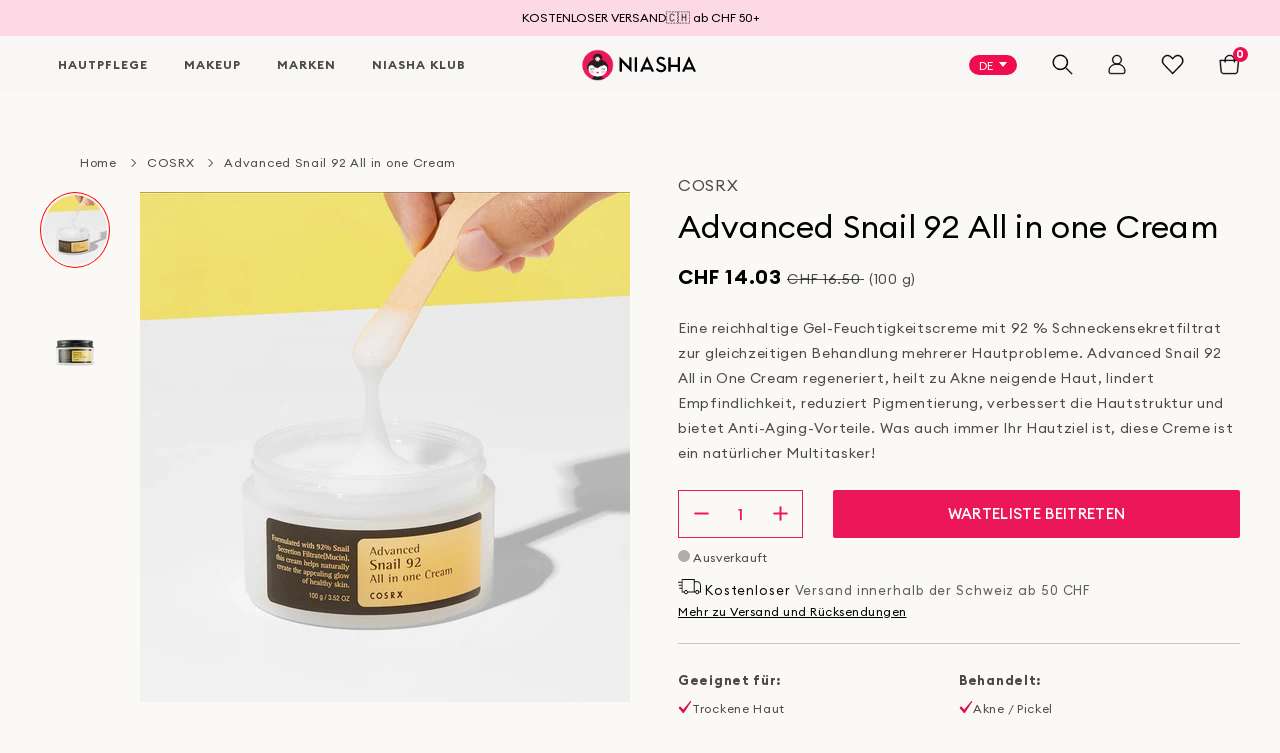

--- FILE ---
content_type: text/html; charset=utf-8
request_url: https://niasha.ch/de/products/advanced-snail-92-all-in-one-cream
body_size: 99270
content:

<!doctype html>

<html lang='de'  lang="de" class="no-js" dir="ltr">

<head><meta charset="utf-8">
    <meta http-equiv="X-UA-Compatible" content="IE=edge">
    <meta name="viewport" content="width=device-width,initial-scale=1">
    <meta name="theme-color" content="#EC1758">
    <meta name="facebook-domain-verification" content="ots1r238siw5sj4euzu97zlw884nwu">
    <meta http-equiv="x-dns-prefetch-control" content="on">
    <link rel="canonical" href="https://niasha.ch/de/products/advanced-snail-92-all-in-one-cream"><link rel="preconnect" href="https://cdn.shopify.com" crossorigin>
  <link rel="preconnect" href="https://ajax.googleapis.com" crossorigin>
  <link rel="dns-prefetch" href="https://ajax.googleapis.com">
  <link rel="preconnect" href="https://www.googletagmanager.com" crossorigin>
  <link rel="dns-prefetch" href="https://www.googletagmanager.com"><link rel="dns-prefetch" href="https://static.klaviyo.com">
  <link rel="preconnect" href="https://static.klaviyo.com" crossorigin>
  <link rel="dns-prefetch" href="https://script.hotjar.com">
  <link rel="preconnect" href="https://script.hotjar.com" crossorigin> 
  <link rel="dns-prefetch" href="https://cdn-widgetsrepository.yotpo.com">
  <link rel="preconnect" href="https://cdn-widgetsrepository.yotpo.com" crossorigin>
  
  <link rel="dns-prefetch" href="https://swymstore-v3pro-01.swymrelay.com">
  <link rel="preconnect" href="https://swymstore-v3pro-01.swymrelay.com" crossorigin>
  <link rel="dns-prefetch" href="https://swymv3pro-01.azureedge.net">
  <link rel="preconnect" href="https://swymv3pro-01.azureedge.net" crossorigin><!-- Global site tag (gtag.js) - Google Ads: AW-937018822 -->
<script async defer src="https://www.googletagmanager.com/gtag/js?id=AW-937018822"></script>
<script defer>
    window.dataLayer = window.dataLayer || [];
    function gtag(){
       try {
         if (arguments.length >= 3 && typeof arguments[2] === 'object' && arguments[2] !== null) {
           // Fix ecomm_prodid array access
           if ('ecomm_prodid' in arguments[2] && Array.isArray(arguments[2].ecomm_prodid) && arguments[2].ecomm_prodid.length > 0 && arguments[2].ecomm_prodid[0]) {
             var prodId = arguments[2].ecomm_prodid[0];
             if (typeof prodId === 'string' && prodId.length > 11) {
               arguments[2].ecomm_prodid[0] = 'shopify_CH_' + prodId.slice(11);
             }
           }
           
           // Fix ecomm_totalvalue
           if ('ecomm_totalvalue' in arguments[2]) {
             if (isNaN(arguments[2].ecomm_totalvalue) && window.google_tag_params && window.google_tag_params.ecomm_totalvalue) {
               arguments[2].ecomm_totalvalue = window.google_tag_params.ecomm_totalvalue;
             }
           }
           
           // Fix items array
           if ('items' in arguments[2] && Array.isArray(arguments[2].items)) {
             arguments[2].items.forEach(function(item) {
               if (item && item.id && typeof item.id === 'string' && item.id.length > 11) {
                 item.id = 'shopify_CH_' + item.id.slice(11);
               }
             });
           }
         }
         dataLayer.push(arguments);
       } catch(err) {
         console.warn('gtag error:', err);
         // Fallback: push arguments as-is if processing fails
         dataLayer.push(arguments);
       }
    }
  gtag('js', new Date());
  gtag('config', 'AW-937018822');
</script>

  <!-- google dynamic remarketing tag for theme.liquid -->
    
    <script type="text/javascript">
      var json_product = {"id":4159496290436,"title":"Advanced Snail 92 All in one Cream","handle":"advanced-snail-92-all-in-one-cream","description":"\u003cp\u003e\u003cspan style=\"font-weight: 400;\" data-mce-fragment=\"1\" data-mce-style=\"font-weight: 400;\"\u003eEine reichhaltige Gel-Feuchtigkeitscreme mit 92 % Schneckensekretfiltrat zur gleichzeitigen Behandlung mehrerer Hautprobleme. Advanced Snail 92 All in One Cream regeneriert, heilt zu Akne neigende Haut, lindert Empfindlichkeit, reduziert Pigmentierung, verbessert die Hautstruktur und bietet Anti-Aging-Vorteile. Was auch immer Ihr Hautziel ist, diese Creme ist ein natürlicher Multitasker!\u003c\/span\u003e\u003c\/p\u003e\n\u003cp\u003e\u0026nbsp;\u003c\/p\u003e","published_at":"2019-09-26T21:01:40+02:00","created_at":"2019-09-26T21:10:08+02:00","vendor":"COSRX","type":"Moisturizer","tags":["#byr-step-9","#cream","#scars","#skincare","moisturizer"],"price":1403,"price_min":1403,"price_max":1403,"available":false,"price_varies":false,"compare_at_price":1650,"compare_at_price_min":1650,"compare_at_price_max":1650,"compare_at_price_varies":false,"variants":[{"id":30255088074884,"title":"Default Title","option1":"Default Title","option2":null,"option3":null,"sku":"COS100016","requires_shipping":true,"taxable":true,"featured_image":null,"available":false,"name":"Advanced Snail 92 All in one Cream","public_title":null,"options":["Default Title"],"price":1403,"weight":400,"compare_at_price":1650,"inventory_quantity":0,"inventory_management":"shopify","inventory_policy":"deny","barcode":"8809416470016","requires_selling_plan":false,"selling_plan_allocations":[]}],"images":["\/\/niasha.ch\/cdn\/shop\/products\/COSRX_Advanced_Snail92_All_in_one_Cream_NIASHA_adc0c28e-74a3-4d9f-afbd-9c6e5dc295a3.png?v=1666798721","\/\/niasha.ch\/cdn\/shop\/products\/advanced-snail-cream.png?v=1671642705"],"featured_image":"\/\/niasha.ch\/cdn\/shop\/products\/COSRX_Advanced_Snail92_All_in_one_Cream_NIASHA_adc0c28e-74a3-4d9f-afbd-9c6e5dc295a3.png?v=1666798721","options":["Title"],"media":[{"alt":"Advanced Snail 92 All in one Cream - NIASHA","id":31171215524059,"position":1,"preview_image":{"aspect_ratio":0.833,"height":600,"width":500,"src":"\/\/niasha.ch\/cdn\/shop\/products\/COSRX_Advanced_Snail92_All_in_one_Cream_NIASHA_adc0c28e-74a3-4d9f-afbd-9c6e5dc295a3.png?v=1666798721"},"aspect_ratio":0.833,"height":600,"media_type":"image","src":"\/\/niasha.ch\/cdn\/shop\/products\/COSRX_Advanced_Snail92_All_in_one_Cream_NIASHA_adc0c28e-74a3-4d9f-afbd-9c6e5dc295a3.png?v=1666798721","width":500},{"alt":"Advanced Snail 92 All in one Cream - NIASHA","id":31519068717275,"position":2,"preview_image":{"aspect_ratio":1.0,"height":1080,"width":1080,"src":"\/\/niasha.ch\/cdn\/shop\/products\/advanced-snail-cream.png?v=1671642705"},"aspect_ratio":1.0,"height":1080,"media_type":"image","src":"\/\/niasha.ch\/cdn\/shop\/products\/advanced-snail-cream.png?v=1671642705","width":1080}],"requires_selling_plan":false,"selling_plan_groups":[],"content":"\u003cp\u003e\u003cspan style=\"font-weight: 400;\" data-mce-fragment=\"1\" data-mce-style=\"font-weight: 400;\"\u003eEine reichhaltige Gel-Feuchtigkeitscreme mit 92 % Schneckensekretfiltrat zur gleichzeitigen Behandlung mehrerer Hautprobleme. Advanced Snail 92 All in One Cream regeneriert, heilt zu Akne neigende Haut, lindert Empfindlichkeit, reduziert Pigmentierung, verbessert die Hautstruktur und bietet Anti-Aging-Vorteile. Was auch immer Ihr Hautziel ist, diese Creme ist ein natürlicher Multitasker!\u003c\/span\u003e\u003c\/p\u003e\n\u003cp\u003e\u0026nbsp;\u003c\/p\u003e"};
    </script>
    <script>
      var ecomm_prodid=[];
      for(var i=0;i<json_product.variants.length;i++)
        ecomm_prodid.push('shopify_CH_4159496290436_'+json_product.variants[i].id);
    </script>
    <script type="text/javascript">
      var google_tag_params = {
        ecomm_prodid: ecomm_prodid,
        ecomm_pagetype: 'product',
        ecomm_totalvalue: parseFloat('14.03')
      };
    </script>
    
      
    <script>
      try {
        if (window.google_tag_params && typeof gtag === 'function') {
          var eventData = {
            'send_to': 'AW-937018822',
            'ecomm_pagetype': window.google_tag_params.ecomm_pagetype || 'other',
            'google_business_vertical': 'retail'
          };
          
          if (window.google_tag_params.ecomm_prodid && Array.isArray(window.google_tag_params.ecomm_prodid) && window.google_tag_params.ecomm_prodid.length > 0) {
            eventData.ecomm_prodid = window.google_tag_params.ecomm_prodid;
          }
          
          if (window.google_tag_params.ecomm_totalvalue && !isNaN(window.google_tag_params.ecomm_totalvalue)) {
            eventData.ecomm_totalvalue = window.google_tag_params.ecomm_totalvalue;
          }
          
          gtag('event', 'page_view', eventData);
        }
      } catch(err) {
        console.warn('Google Ads tracking error:', err);
      }
    </script><meta name="google-site-verification" content="k0vg0PPsmpmAosp40kP-PHs3nF5txoPW4hwXdHPguUU" />

<!-- Hotjar Tracking Code for https://niasha.ch - Optimized with defer and requestIdleCallback -->
<script defer>
  (function(h,o,t,j,a,r){
      function loadHotjar() {
        h.hj=h.hj||function(){(h.hj.q=h.hj.q||[]).push(arguments)};
        h._hjSettings={hjid:2779914,hjsv:6};
        a=o.getElementsByTagName('head')[0];
        r=o.createElement('script');r.async=1;r.defer=1;
        r.src=t+h._hjSettings.hjid+j+h._hjSettings.hjsv;
        a.appendChild(r);
      }
      
      // Load Hotjar after page is interactive
      if (document.readyState === 'complete') {
        if ('requestIdleCallback' in window) {
          requestIdleCallback(loadHotjar, { timeout: 3000 });
        } else {
          setTimeout(loadHotjar, 3000);
        }
      } else {
        window.addEventListener('load', function() {
          if ('requestIdleCallback' in window) {
            requestIdleCallback(loadHotjar, { timeout: 3000 });
          } else {
            setTimeout(loadHotjar, 3000);
          }
        });
      }
  })(window,document,'https://static.hotjar.com/c/hotjar-','.js?sv=');
</script><link rel="shortcut icon" href="//niasha.ch/cdn/shop/files/NIASHA_32x32.png?v=1670940317" type="image/png"><title>COSRX Advanced Snail 92 All In One Cream | NIASHA.ch
</title><meta name="description" content="COSRX Advanced Snail 92 All In One Cream ➤ 92% Schneckenschleim • Hydratisiert &amp; repariert • Reduziert feine Linien • Beruhigt irritierte Haut • 100ml ➤ Kaufen Sie COSRX Advanced Snail 92 All In One Cream online bei NIASHA.ch – koreanische Hautpflege Schweiz"><meta property="og:site_name" content="NIASHA">
<meta property="og:url" content="https://niasha.ch/de/products/advanced-snail-92-all-in-one-cream">
<meta property="og:title" content="Advanced Snail 92 All in one Cream">
<meta property="og:type" content="product">
<meta property="og:description" content="COSRX Advanced Snail 92 All In One Cream ➤ 92% Schneckenschleim • Hydratisiert &amp; repariert • Reduziert feine Linien • Beruhigt irritierte Haut • 100ml ➤ Kaufen Sie COSRX Advanced Snail 92 All In One Cream online bei NIASHA.ch – koreanische Hautpflege Schweiz"><meta property="og:price:amount" content="14.03">
  <meta property="og:price:currency" content="CHF"><meta property="og:image" content="http://niasha.ch/cdn/shop/products/COSRX_Advanced_Snail92_All_in_one_Cream_NIASHA_adc0c28e-74a3-4d9f-afbd-9c6e5dc295a3_1024x1024.png?v=1666798721"><meta property="og:image" content="http://niasha.ch/cdn/shop/products/advanced-snail-cream_1024x1024.png?v=1671642705">
<meta property="og:image:secure_url" content="https://niasha.ch/cdn/shop/products/COSRX_Advanced_Snail92_All_in_one_Cream_NIASHA_adc0c28e-74a3-4d9f-afbd-9c6e5dc295a3_1024x1024.png?v=1666798721"><meta property="og:image:secure_url" content="https://niasha.ch/cdn/shop/products/advanced-snail-cream_1024x1024.png?v=1671642705">

<meta name="twitter:site" content="@">
<meta name="twitter:card" content="summary_large_image">
<meta name="twitter:title" content="Advanced Snail 92 All in one Cream">
<meta name="twitter:description" content="COSRX Advanced Snail 92 All In One Cream ➤ 92% Schneckenschleim • Hydratisiert &amp; repariert • Reduziert feine Linien • Beruhigt irritierte Haut • 100ml ➤ Kaufen Sie COSRX Advanced Snail 92 All In One Cream online bei NIASHA.ch – koreanische Hautpflege Schweiz"><script id="this-shop" type="application/json">
    {
      "sign": "CHF",
      "name": "Swiss Franc",
      "iso": "CHF"
    }
  </script><link rel="preload" href="//niasha.ch/cdn/shop/t/159/assets/EuclidCircularBRegular.woff2?v=64073583126251599631768247314" as="font" type="font/woff2" crossorigin fetchpriority="high">
<link rel="preload" href="//niasha.ch/cdn/shop/t/159/assets/EuclidCircularARegular.woff2?v=141109771165028947101768247311" as="font" type="font/woff2" crossorigin><link rel="preload" href="//niasha.ch/cdn/shop/t/159/assets/theme.css?v=57438859051467077601769511198" as="style">
<link rel="preload" href="//niasha.ch/cdn/shop/t/159/assets/custom.css?v=99281741015917716461769197088" as="style"><link rel="stylesheet" href="//niasha.ch/cdn/shop/t/159/assets/theme.css?v=57438859051467077601769511198" media="print" onload="this.media='all';this.onload=null">
<noscript><link rel="stylesheet" href="//niasha.ch/cdn/shop/t/159/assets/theme.css?v=57438859051467077601769511198"></noscript>
<link rel="stylesheet" href="//niasha.ch/cdn/shop/t/159/assets/custom.css?v=99281741015917716461769197088" media="print" onload="this.media='all';this.onload=null">
<noscript><link rel="stylesheet" href="//niasha.ch/cdn/shop/t/159/assets/custom.css?v=99281741015917716461769197088"></noscript><script>
    document.documentElement.className = document.documentElement.className.replace('no-js', 'js');
  </script><script>
    window.theme = {
      strings: {
        addToCart: "In den Warenkorb",
        soldOut: "Ausverkauft",
        unavailable: "Dieses Produkt ist nicht verfügbar"
      },
      moneyFormat: "\u003cspan class=money\u003eCHF {{amount}}\u003c\/span\u003e"
    };
  </script><style>
    @font-face { font-family: "eua"; font-display: swap; }
    @font-face { font-family: "eub"; font-display: swap; }
    img[loading="lazy"] { content-visibility: auto; }
    img { height: auto; max-width: 100%; }
    * { font-display: swap; }
    .hero { min-height: 510px; background: #f5f5f5; }
    .hero__slide-desktop-bg-imb,
    .hero__slide-mobile-bg-imb {
    width: 100%;
    height: 100%;
    object-fit: cover;
    }
    .product-slider,
    .steps,
    .cards,
    .image-with-text,
    .blog-slider {
      content-visibility: auto;
      contain-intrinsic-size: auto 500px;
    }
  </style><script>
        (function() {
            'use strict';
            
            // List of domains/scripts to defer
            // App scripts (functionality - load earlier for better UX)
            var appScriptDomains = [
                'yotpo.com',
                'cdn-widgetsrepository.yotpo.com',
                'swymstore-v3pro-01.swymrelay.com',
                'swymv3pro-01.azureedge.net',
                'stamped.io',
                'smile.io',
                'js.smile.io',
                'platform.smile.io',
                'csell.co',
                'langshop.app',
                'cdn.langshop.app',
                'shop.app',
                'searchanise-ef84.kxcdn.com',
                'cdn.addsauce.com',
                'app.addsauce.com'
            ];
            
            // Marketing scripts (tracking only - load later for better PageSpeed)
            var marketingScriptDomains = [
                'static.klaviyo.com',
                'static.hotjar.com',
                'script.hotjar.com',
                'www.googletagmanager.com',
                'connect.facebook.net',
                'wisepops.com',
                'web-pixels'
            ];
            
            // Combined list for shouldDefer check
            var deferredDomains = appScriptDomains.concat(marketingScriptDomains);
            
            var deferredScripts = [];
            var userInteracted = false;
            var fallbackTimeout = null;
            var events = ['scroll', 'mousemove', 'touchstart', 'keydown', 'click'];
            
            function shouldDefer(src) {
                if (!src) return false;
                return deferredDomains.some(function(domain) {
                    return src.indexOf(domain) !== -1;
                });
            }
            
            function isAddsauceScript(src) {
                if (!src) return false;
                return src.indexOf('addsauce.com') !== -1 || src.indexOf('sauce_general.js') !== -1;
            }
            
            function isAppScript(src) {
                if (!src) return false;
                return appScriptDomains.some(function(domain) {
                    return src.indexOf(domain) !== -1;
                });
            }
            
            function isMarketingScript(src) {
                if (!src) return false;
                return marketingScriptDomains.some(function(domain) {
                    return src.indexOf(domain) !== -1;
                });
            }
            
            function loadDeferredScripts() {
                // Separate into: App scripts (3s), Marketing scripts (5s)
                // Addsauce is now part of App scripts (it's at the end of homepage, doesn't block anything)
                var appScripts = [];
                var marketingScripts = [];
                
                deferredScripts.forEach(function(scriptData) {
                    if (scriptData.script && scriptData.script.src) {
                        if (isAppScript(scriptData.script.src) || isAddsauceScript(scriptData.script.src)) {
                            // Addsauce is treated as app script (it's at the end of page)
                            appScripts.push(scriptData);
                        } else if (isMarketingScript(scriptData.script.src)) {
                            marketingScripts.push(scriptData);
                        } else {
                            // Unknown script - treat as app script (safer)
                            appScripts.push(scriptData);
                        }
                    }
                });
                
                // Load App scripts after user interaction (priority for UX)
                if (appScripts.length > 0) {
                    setTimeout(function() {
                        appScripts.forEach(function(scriptData) {
                            if (scriptData.parent && scriptData.reference) {
                                scriptData.parent.insertBefore(scriptData.script, scriptData.reference);
                            } else if (scriptData.parent) {
                                scriptData.parent.appendChild(scriptData.script);
                            }
                        });
                    }, 50);
                }
                
                // Load Marketing scripts last (tracking only, doesn't affect UX)
                if (marketingScripts.length > 0) {
                    setTimeout(function() {
                        marketingScripts.forEach(function(scriptData) {
                            if (scriptData.parent && scriptData.reference) {
                                scriptData.parent.insertBefore(scriptData.script, scriptData.reference);
                            } else if (scriptData.parent) {
                                scriptData.parent.appendChild(scriptData.script);
                            }
                        });
                    }, 100);
                }
                
                deferredScripts = [];
            }
            
            function onInteraction() {
                if (userInteracted) return;
                userInteracted = true;
                events.forEach(function(e) { document.removeEventListener(e, onInteraction); });
                if (fallbackTimeout) clearTimeout(fallbackTimeout);
                loadDeferredScripts();
            }
            
            // Listen for user interaction
            events.forEach(function(e) {
                document.addEventListener(e, onInteraction, { once: true, passive: true });
            });
            
            // Fallback: App scripts (including Addsauce) after 3 seconds (functionality - earlier for UX)
            setTimeout(function() {
                if (userInteracted) return;
                
                var appScripts = [];
                var remainingScripts = [];
                
                deferredScripts.forEach(function(scriptData) {
                    if (scriptData.script && scriptData.script.src && isAppScript(scriptData.script.src)) {
                        appScripts.push(scriptData);
                    } else {
                        remainingScripts.push(scriptData);
                    }
                });
                
                if (appScripts.length > 0) {
                    setTimeout(function() {
                        appScripts.forEach(function(scriptData) {
                            if (scriptData.parent && scriptData.reference) {
                                scriptData.parent.insertBefore(scriptData.script, scriptData.reference);
                            } else if (scriptData.parent) {
                                scriptData.parent.appendChild(scriptData.script);
                            }
                        });
                    }, 50);
                    
                    deferredScripts = remainingScripts;
                }
            }, 3000);
            
            // Fallback: Marketing scripts after 5 seconds (tracking only - later for PageSpeed)
            fallbackTimeout = setTimeout(function() {
                if (!userInteracted) {
                    // Load remaining marketing scripts
                    var marketingScripts = [];
                    deferredScripts.forEach(function(scriptData) {
                        if (scriptData.script && scriptData.script.src && isMarketingScript(scriptData.script.src)) {
                            marketingScripts.push(scriptData);
                        }
                    });
                    
                    if (marketingScripts.length > 0) {
                        setTimeout(function() {
                            marketingScripts.forEach(function(scriptData) {
                                if (scriptData.parent && scriptData.reference) {
                                    scriptData.parent.insertBefore(scriptData.script, scriptData.reference);
                                } else if (scriptData.parent) {
                                    scriptData.parent.appendChild(scriptData.script);
                                }
                            });
                        }, 50);
                    }
                }
            }, 5000);
            
            // Intercept appendChild
            var originalAppendChild = Node.prototype.appendChild;
            Node.prototype.appendChild = function(child) {
                if (child && child.tagName === 'SCRIPT' && child.src && shouldDefer(child.src)) {
                    if (userInteracted) {
                        return originalAppendChild.call(this, child);
                    } else {
                        deferredScripts.push({ script: child, parent: this, reference: null });
                        return child;
                    }
                }
                return originalAppendChild.call(this, child);
            };
            
            // Intercept insertBefore
            var originalInsertBefore = Node.prototype.insertBefore;
            Node.prototype.insertBefore = function(newNode, referenceNode) {
                if (newNode && newNode.tagName === 'SCRIPT' && newNode.src && shouldDefer(newNode.src)) {
                    if (userInteracted) {
                        return originalInsertBefore.call(this, newNode, referenceNode);
                    } else {
                        deferredScripts.push({ script: newNode, parent: this, reference: referenceNode });
                        return newNode;
                    }
                }
                return originalInsertBefore.call(this, newNode, referenceNode);
            };
            
            // Process static scripts from content_for_header AFTER it loads
            function processStaticScripts() {
                if (!document.head) return;
                
                var scripts = document.head.querySelectorAll('script[src]:not([data-deferred-processed])');
                scripts.forEach(function(script) {
                    if (shouldDefer(script.src)) {
                        script.dataset.deferredProcessed = 'true';
                        
                        // Addsauce is now treated as app script (it's at the end of page, doesn't need special handling)
                        
                        var parent = script.parentNode;
                        var nextSibling = script.nextSibling;
                        var src = script.src;
                        var async = script.async;
                        var defer = script.defer;
                        var type = script.type;
                        
                        var newScript = document.createElement('script');
                        newScript.src = src;
                        if (async) newScript.async = true;
                        if (defer) newScript.defer = true;
                        if (type) newScript.type = type;
                        
                        Array.from(script.attributes).forEach(function(attr) {
                            if (attr.name.startsWith('data-')) {
                                newScript.setAttribute(attr.name, attr.value);
                            }
                        });
                        
                        if (parent) {
                            parent.removeChild(script);
                        }
                        
                        deferredScripts.push({
                            script: newScript,
                            parent: parent || document.head,
                            reference: nextSibling
                        });
                    }
                });
            }
            
            if (document.readyState === 'loading') {
                document.addEventListener('DOMContentLoaded', function() {
                    setTimeout(processStaticScripts, 0);
                });
            } else {
                setTimeout(processStaticScripts, 0);
            }
        })();
    </script><script>window.performance && window.performance.mark && window.performance.mark('shopify.content_for_header.start');</script><meta name="google-site-verification" content="r82W7806le32LTbAJnfdw96aaIdpzm1oYBcIKd8iuxg">
<meta id="shopify-digital-wallet" name="shopify-digital-wallet" content="/9792764/digital_wallets/dialog">
<meta name="shopify-checkout-api-token" content="a3f7a56ff8aafc9c6ce81b02a0c4b3d9">
<meta id="in-context-paypal-metadata" data-shop-id="9792764" data-venmo-supported="false" data-environment="production" data-locale="de_DE" data-paypal-v4="true" data-currency="CHF">
<link rel="alternate" hreflang="x-default" href="https://niasha.ch/products/advanced-snail-92-all-in-one-cream">
<link rel="alternate" hreflang="en" href="https://niasha.ch/products/advanced-snail-92-all-in-one-cream">
<link rel="alternate" hreflang="fr" href="https://niasha.ch/fr/products/advanced-snail-92-all-in-one-cream">
<link rel="alternate" hreflang="de" href="https://niasha.ch/de/products/advanced-snail-92-all-in-one-cream">
<link rel="alternate" hreflang="it" href="https://niasha.ch/it/products/advanced-snail-92-all-in-one-cream">
<link rel="alternate" type="application/json+oembed" href="https://niasha.ch/de/products/advanced-snail-92-all-in-one-cream.oembed">
<script async="async" src="/checkouts/internal/preloads.js?locale=de-CH"></script>
<link rel="preconnect" href="https://shop.app" crossorigin="anonymous">
<script async="async" src="https://shop.app/checkouts/internal/preloads.js?locale=de-CH&shop_id=9792764" crossorigin="anonymous"></script>
<script id="apple-pay-shop-capabilities" type="application/json">{"shopId":9792764,"countryCode":"CH","currencyCode":"CHF","merchantCapabilities":["supports3DS"],"merchantId":"gid:\/\/shopify\/Shop\/9792764","merchantName":"NIASHA","requiredBillingContactFields":["postalAddress","email"],"requiredShippingContactFields":["postalAddress","email"],"shippingType":"shipping","supportedNetworks":["visa","masterCard","amex"],"total":{"type":"pending","label":"NIASHA","amount":"1.00"},"shopifyPaymentsEnabled":true,"supportsSubscriptions":true}</script>
<script id="shopify-features" type="application/json">{"accessToken":"a3f7a56ff8aafc9c6ce81b02a0c4b3d9","betas":["rich-media-storefront-analytics"],"domain":"niasha.ch","predictiveSearch":true,"shopId":9792764,"locale":"de"}</script>
<script>var Shopify = Shopify || {};
Shopify.shop = "niasha.myshopify.com";
Shopify.locale = "de";
Shopify.currency = {"active":"CHF","rate":"1.0"};
Shopify.country = "CH";
Shopify.theme = {"name":"niasha\/main","id":177718591864,"schema_name":null,"schema_version":null,"theme_store_id":null,"role":"main"};
Shopify.theme.handle = "null";
Shopify.theme.style = {"id":null,"handle":null};
Shopify.cdnHost = "niasha.ch/cdn";
Shopify.routes = Shopify.routes || {};
Shopify.routes.root = "/de/";</script>
<script type="module">!function(o){(o.Shopify=o.Shopify||{}).modules=!0}(window);</script>
<script>!function(o){function n(){var o=[];function n(){o.push(Array.prototype.slice.apply(arguments))}return n.q=o,n}var t=o.Shopify=o.Shopify||{};t.loadFeatures=n(),t.autoloadFeatures=n()}(window);</script>
<script>
  window.ShopifyPay = window.ShopifyPay || {};
  window.ShopifyPay.apiHost = "shop.app\/pay";
  window.ShopifyPay.redirectState = null;
</script>
<script id="shop-js-analytics" type="application/json">{"pageType":"product"}</script>
<script defer="defer" async type="module" src="//niasha.ch/cdn/shopifycloud/shop-js/modules/v2/client.init-shop-cart-sync_DIwzDt8_.de.esm.js"></script>
<script defer="defer" async type="module" src="//niasha.ch/cdn/shopifycloud/shop-js/modules/v2/chunk.common_DK6FaseX.esm.js"></script>
<script defer="defer" async type="module" src="//niasha.ch/cdn/shopifycloud/shop-js/modules/v2/chunk.modal_DJrdBHKE.esm.js"></script>
<script type="module">
  await import("//niasha.ch/cdn/shopifycloud/shop-js/modules/v2/client.init-shop-cart-sync_DIwzDt8_.de.esm.js");
await import("//niasha.ch/cdn/shopifycloud/shop-js/modules/v2/chunk.common_DK6FaseX.esm.js");
await import("//niasha.ch/cdn/shopifycloud/shop-js/modules/v2/chunk.modal_DJrdBHKE.esm.js");

  window.Shopify.SignInWithShop?.initShopCartSync?.({"fedCMEnabled":true,"windoidEnabled":true});

</script>
<script>
  window.Shopify = window.Shopify || {};
  if (!window.Shopify.featureAssets) window.Shopify.featureAssets = {};
  window.Shopify.featureAssets['shop-js'] = {"shop-cart-sync":["modules/v2/client.shop-cart-sync_CpbWr8Q_.de.esm.js","modules/v2/chunk.common_DK6FaseX.esm.js","modules/v2/chunk.modal_DJrdBHKE.esm.js"],"init-fed-cm":["modules/v2/client.init-fed-cm_BnAV8Oxq.de.esm.js","modules/v2/chunk.common_DK6FaseX.esm.js","modules/v2/chunk.modal_DJrdBHKE.esm.js"],"shop-toast-manager":["modules/v2/client.shop-toast-manager_6XJ40SNJ.de.esm.js","modules/v2/chunk.common_DK6FaseX.esm.js","modules/v2/chunk.modal_DJrdBHKE.esm.js"],"init-shop-cart-sync":["modules/v2/client.init-shop-cart-sync_DIwzDt8_.de.esm.js","modules/v2/chunk.common_DK6FaseX.esm.js","modules/v2/chunk.modal_DJrdBHKE.esm.js"],"shop-button":["modules/v2/client.shop-button_CZz_39uh.de.esm.js","modules/v2/chunk.common_DK6FaseX.esm.js","modules/v2/chunk.modal_DJrdBHKE.esm.js"],"init-windoid":["modules/v2/client.init-windoid_B-LDUEPU.de.esm.js","modules/v2/chunk.common_DK6FaseX.esm.js","modules/v2/chunk.modal_DJrdBHKE.esm.js"],"shop-cash-offers":["modules/v2/client.shop-cash-offers_Dr1ejWJu.de.esm.js","modules/v2/chunk.common_DK6FaseX.esm.js","modules/v2/chunk.modal_DJrdBHKE.esm.js"],"pay-button":["modules/v2/client.pay-button_ghLncuwV.de.esm.js","modules/v2/chunk.common_DK6FaseX.esm.js","modules/v2/chunk.modal_DJrdBHKE.esm.js"],"init-customer-accounts":["modules/v2/client.init-customer-accounts_CXFx84Ar.de.esm.js","modules/v2/client.shop-login-button_D4ESF-iV.de.esm.js","modules/v2/chunk.common_DK6FaseX.esm.js","modules/v2/chunk.modal_DJrdBHKE.esm.js"],"avatar":["modules/v2/client.avatar_BTnouDA3.de.esm.js"],"checkout-modal":["modules/v2/client.checkout-modal_C1x0kikZ.de.esm.js","modules/v2/chunk.common_DK6FaseX.esm.js","modules/v2/chunk.modal_DJrdBHKE.esm.js"],"init-shop-for-new-customer-accounts":["modules/v2/client.init-shop-for-new-customer-accounts_v7pinn42.de.esm.js","modules/v2/client.shop-login-button_D4ESF-iV.de.esm.js","modules/v2/chunk.common_DK6FaseX.esm.js","modules/v2/chunk.modal_DJrdBHKE.esm.js"],"init-customer-accounts-sign-up":["modules/v2/client.init-customer-accounts-sign-up_DpQU4YB3.de.esm.js","modules/v2/client.shop-login-button_D4ESF-iV.de.esm.js","modules/v2/chunk.common_DK6FaseX.esm.js","modules/v2/chunk.modal_DJrdBHKE.esm.js"],"init-shop-email-lookup-coordinator":["modules/v2/client.init-shop-email-lookup-coordinator_BRs9hJ8g.de.esm.js","modules/v2/chunk.common_DK6FaseX.esm.js","modules/v2/chunk.modal_DJrdBHKE.esm.js"],"shop-follow-button":["modules/v2/client.shop-follow-button_Q3WId6RZ.de.esm.js","modules/v2/chunk.common_DK6FaseX.esm.js","modules/v2/chunk.modal_DJrdBHKE.esm.js"],"shop-login-button":["modules/v2/client.shop-login-button_D4ESF-iV.de.esm.js","modules/v2/chunk.common_DK6FaseX.esm.js","modules/v2/chunk.modal_DJrdBHKE.esm.js"],"shop-login":["modules/v2/client.shop-login_DtE1on06.de.esm.js","modules/v2/chunk.common_DK6FaseX.esm.js","modules/v2/chunk.modal_DJrdBHKE.esm.js"],"lead-capture":["modules/v2/client.lead-capture_BFGmGe6G.de.esm.js","modules/v2/chunk.common_DK6FaseX.esm.js","modules/v2/chunk.modal_DJrdBHKE.esm.js"],"payment-terms":["modules/v2/client.payment-terms_Cj7FQ-eb.de.esm.js","modules/v2/chunk.common_DK6FaseX.esm.js","modules/v2/chunk.modal_DJrdBHKE.esm.js"]};
</script>
<script>(function() {
  var isLoaded = false;
  function asyncLoad() {
    if (isLoaded) return;
    isLoaded = true;
    var urls = ["https:\/\/load.csell.co\/assets\/js\/cross-sell.js?shop=niasha.myshopify.com","\/\/swymprod.azureedge.net\/code\/swym_fb_pixel.js?shop=niasha.myshopify.com","https:\/\/ecommplugins-scripts.trustpilot.com\/v2.1\/js\/header.min.js?settings=eyJrZXkiOiJxU3luNGF1VGRObTFHQmY4In0=\u0026v=2.5\u0026shop=niasha.myshopify.com","https:\/\/ecommplugins-trustboxsettings.trustpilot.com\/niasha.myshopify.com.js?settings=1589448646167\u0026shop=niasha.myshopify.com","https:\/\/load.csell.co\/assets\/v2\/js\/core\/xsell.js?shop=niasha.myshopify.com","https:\/\/gs.nmgassets.com\/NIWZRH972IBP.js?shop=niasha.myshopify.com","https:\/\/static.klaviyo.com\/onsite\/js\/klaviyo.js?company_id=HPmqzF\u0026shop=niasha.myshopify.com","https:\/\/cdn.langshop.app\/buckets\/app\/libs\/storefront\/sdk.js?proxy_prefix=\/apps\/langshop\u0026source=sct\u0026shop=niasha.myshopify.com","\/\/cdn.shopify.com\/proxy\/945106811dd84885670245a5333dc144699cd202810af964685a6cc4668c43d9\/s.pandect.es\/scripts\/pandectes-core.js?shop=niasha.myshopify.com\u0026sp-cache-control=cHVibGljLCBtYXgtYWdlPTkwMA","https:\/\/wisepops.net\/loader.js?v=3\u0026h=p8L8W6D6kG\u0026shop=niasha.myshopify.com","https:\/\/searchanise-ef84.kxcdn.com\/widgets\/shopify\/init.js?a=1i8f2a3A4k\u0026shop=niasha.myshopify.com"];
    for (var i = 0; i < urls.length; i++) {
      var s = document.createElement('script');
      s.type = 'text/javascript';
      s.async = true;
      s.src = urls[i];
      var x = document.getElementsByTagName('script')[0];
      x.parentNode.insertBefore(s, x);
    }
  };
  if(window.attachEvent) {
    window.attachEvent('onload', asyncLoad);
  } else {
    window.addEventListener('load', asyncLoad, false);
  }
})();</script>
<script id="__st">var __st={"a":9792764,"offset":3600,"reqid":"13a93010-59e7-4e20-804b-296eed99faf9-1769604154","pageurl":"niasha.ch\/de\/products\/advanced-snail-92-all-in-one-cream","u":"da9aa4046528","p":"product","rtyp":"product","rid":4159496290436};</script>
<script>window.ShopifyPaypalV4VisibilityTracking = true;</script>
<script id="captcha-bootstrap">!function(){'use strict';const t='contact',e='account',n='new_comment',o=[[t,t],['blogs',n],['comments',n],[t,'customer']],c=[[e,'customer_login'],[e,'guest_login'],[e,'recover_customer_password'],[e,'create_customer']],r=t=>t.map((([t,e])=>`form[action*='/${t}']:not([data-nocaptcha='true']) input[name='form_type'][value='${e}']`)).join(','),a=t=>()=>t?[...document.querySelectorAll(t)].map((t=>t.form)):[];function s(){const t=[...o],e=r(t);return a(e)}const i='password',u='form_key',d=['recaptcha-v3-token','g-recaptcha-response','h-captcha-response',i],f=()=>{try{return window.sessionStorage}catch{return}},m='__shopify_v',_=t=>t.elements[u];function p(t,e,n=!1){try{const o=window.sessionStorage,c=JSON.parse(o.getItem(e)),{data:r}=function(t){const{data:e,action:n}=t;return t[m]||n?{data:e,action:n}:{data:t,action:n}}(c);for(const[e,n]of Object.entries(r))t.elements[e]&&(t.elements[e].value=n);n&&o.removeItem(e)}catch(o){console.error('form repopulation failed',{error:o})}}const l='form_type',E='cptcha';function T(t){t.dataset[E]=!0}const w=window,h=w.document,L='Shopify',v='ce_forms',y='captcha';let A=!1;((t,e)=>{const n=(g='f06e6c50-85a8-45c8-87d0-21a2b65856fe',I='https://cdn.shopify.com/shopifycloud/storefront-forms-hcaptcha/ce_storefront_forms_captcha_hcaptcha.v1.5.2.iife.js',D={infoText:'Durch hCaptcha geschützt',privacyText:'Datenschutz',termsText:'Allgemeine Geschäftsbedingungen'},(t,e,n)=>{const o=w[L][v],c=o.bindForm;if(c)return c(t,g,e,D).then(n);var r;o.q.push([[t,g,e,D],n]),r=I,A||(h.body.append(Object.assign(h.createElement('script'),{id:'captcha-provider',async:!0,src:r})),A=!0)});var g,I,D;w[L]=w[L]||{},w[L][v]=w[L][v]||{},w[L][v].q=[],w[L][y]=w[L][y]||{},w[L][y].protect=function(t,e){n(t,void 0,e),T(t)},Object.freeze(w[L][y]),function(t,e,n,w,h,L){const[v,y,A,g]=function(t,e,n){const i=e?o:[],u=t?c:[],d=[...i,...u],f=r(d),m=r(i),_=r(d.filter((([t,e])=>n.includes(e))));return[a(f),a(m),a(_),s()]}(w,h,L),I=t=>{const e=t.target;return e instanceof HTMLFormElement?e:e&&e.form},D=t=>v().includes(t);t.addEventListener('submit',(t=>{const e=I(t);if(!e)return;const n=D(e)&&!e.dataset.hcaptchaBound&&!e.dataset.recaptchaBound,o=_(e),c=g().includes(e)&&(!o||!o.value);(n||c)&&t.preventDefault(),c&&!n&&(function(t){try{if(!f())return;!function(t){const e=f();if(!e)return;const n=_(t);if(!n)return;const o=n.value;o&&e.removeItem(o)}(t);const e=Array.from(Array(32),(()=>Math.random().toString(36)[2])).join('');!function(t,e){_(t)||t.append(Object.assign(document.createElement('input'),{type:'hidden',name:u})),t.elements[u].value=e}(t,e),function(t,e){const n=f();if(!n)return;const o=[...t.querySelectorAll(`input[type='${i}']`)].map((({name:t})=>t)),c=[...d,...o],r={};for(const[a,s]of new FormData(t).entries())c.includes(a)||(r[a]=s);n.setItem(e,JSON.stringify({[m]:1,action:t.action,data:r}))}(t,e)}catch(e){console.error('failed to persist form',e)}}(e),e.submit())}));const S=(t,e)=>{t&&!t.dataset[E]&&(n(t,e.some((e=>e===t))),T(t))};for(const o of['focusin','change'])t.addEventListener(o,(t=>{const e=I(t);D(e)&&S(e,y())}));const B=e.get('form_key'),M=e.get(l),P=B&&M;t.addEventListener('DOMContentLoaded',(()=>{const t=y();if(P)for(const e of t)e.elements[l].value===M&&p(e,B);[...new Set([...A(),...v().filter((t=>'true'===t.dataset.shopifyCaptcha))])].forEach((e=>S(e,t)))}))}(h,new URLSearchParams(w.location.search),n,t,e,['guest_login'])})(!0,!0)}();</script>
<script integrity="sha256-4kQ18oKyAcykRKYeNunJcIwy7WH5gtpwJnB7kiuLZ1E=" data-source-attribution="shopify.loadfeatures" defer="defer" src="//niasha.ch/cdn/shopifycloud/storefront/assets/storefront/load_feature-a0a9edcb.js" crossorigin="anonymous"></script>
<script crossorigin="anonymous" defer="defer" src="//niasha.ch/cdn/shopifycloud/storefront/assets/shopify_pay/storefront-65b4c6d7.js?v=20250812"></script>
<script data-source-attribution="shopify.dynamic_checkout.dynamic.init">var Shopify=Shopify||{};Shopify.PaymentButton=Shopify.PaymentButton||{isStorefrontPortableWallets:!0,init:function(){window.Shopify.PaymentButton.init=function(){};var t=document.createElement("script");t.src="https://niasha.ch/cdn/shopifycloud/portable-wallets/latest/portable-wallets.de.js",t.type="module",document.head.appendChild(t)}};
</script>
<script data-source-attribution="shopify.dynamic_checkout.buyer_consent">
  function portableWalletsHideBuyerConsent(e){var t=document.getElementById("shopify-buyer-consent"),n=document.getElementById("shopify-subscription-policy-button");t&&n&&(t.classList.add("hidden"),t.setAttribute("aria-hidden","true"),n.removeEventListener("click",e))}function portableWalletsShowBuyerConsent(e){var t=document.getElementById("shopify-buyer-consent"),n=document.getElementById("shopify-subscription-policy-button");t&&n&&(t.classList.remove("hidden"),t.removeAttribute("aria-hidden"),n.addEventListener("click",e))}window.Shopify?.PaymentButton&&(window.Shopify.PaymentButton.hideBuyerConsent=portableWalletsHideBuyerConsent,window.Shopify.PaymentButton.showBuyerConsent=portableWalletsShowBuyerConsent);
</script>
<script data-source-attribution="shopify.dynamic_checkout.cart.bootstrap">document.addEventListener("DOMContentLoaded",(function(){function t(){return document.querySelector("shopify-accelerated-checkout-cart, shopify-accelerated-checkout")}if(t())Shopify.PaymentButton.init();else{new MutationObserver((function(e,n){t()&&(Shopify.PaymentButton.init(),n.disconnect())})).observe(document.body,{childList:!0,subtree:!0})}}));
</script>
<link id="shopify-accelerated-checkout-styles" rel="stylesheet" media="screen" href="https://niasha.ch/cdn/shopifycloud/portable-wallets/latest/accelerated-checkout-backwards-compat.css" crossorigin="anonymous">
<style id="shopify-accelerated-checkout-cart">
        #shopify-buyer-consent {
  margin-top: 1em;
  display: inline-block;
  width: 100%;
}

#shopify-buyer-consent.hidden {
  display: none;
}

#shopify-subscription-policy-button {
  background: none;
  border: none;
  padding: 0;
  text-decoration: underline;
  font-size: inherit;
  cursor: pointer;
}

#shopify-subscription-policy-button::before {
  box-shadow: none;
}

      </style>
<script id="sections-script" data-sections="Product-recommendations" defer="defer" src="//niasha.ch/cdn/shop/t/159/compiled_assets/scripts.js?v=76779"></script>
<script>window.performance && window.performance.mark && window.performance.mark('shopify.content_for_header.end');</script>
<script src="//niasha.ch/cdn/shop/t/159/assets/jquery-1-11-3.min.js?v=38318145868534204311765273026" defer></script>
  <script src="//niasha.ch/cdn/shopifycloud/storefront/assets/themes_support/api.jquery-7ab1a3a4.js" defer></script>
  <script src="//niasha.ch/cdn/shop/t/159/assets/script.js?v=168695640115187200841765818642" defer></script><script defer>
    (function() {
      function initNiasha() {
        // Wait for DOM and Shopify to be ready
        if (typeof Shopify === 'undefined' || !document.getElementById('this-shop')) {
          setTimeout(initNiasha, 50);
          return;
        }
        
        class NiashaData {
          constructor() {
            this.Currency = JSON.parse(document.getElementById('this-shop').text);
            this.Locales = {
              en: {},
              de: {},
              it: {},
              fr: {}
            };
          }

          read(prop) {
            let property = prop.split('.');
            return this[prop];
          }

          // namespace as string like one.two.three etc
          getLocales(namespace) {
            var dict = Niasha.Data.Locales;
            var lang = Niasha.language;
            var ns = namespace.split('.');
            var data = dict[lang];

            ns.forEach(function(element) {
              try {
                data = data[element];
                if (data == undefined) throw false;
              } catch(err) {
                data = false;
              }
            });

            return data;
          }
        }

        class NiashaMain {
          constructor() {
            if (location.host == 'niasha.ch') {
              this.defaultLanguage = 'en';
            } else {
              this.defaultLanguage = 'fr';
            }

            this.language = Shopify.locale;
            this.Data = new NiashaData();
            this.Sections = {};
            this.FreeSamples = {};
            this.Minicart = {};
            this.Menu = {};
            this.Currency = JSON.parse(document.getElementById('this-shop').text);
            this.BannerData = {}; // data for the homepage banner
          }
        }

        window.Niasha = new NiashaMain();
      }
      
      // Initialize after DOM is ready
      if (document.readyState === 'loading') {
        document.addEventListener('DOMContentLoaded', initNiasha);
      } else {
        setTimeout(initNiasha, 0);
      }
    })();
  </script><script defer>
    var _learnq = _learnq || [];
    var _gaq = _gaq || [];
    
    function loadKlaviyo() {
      if ('requestIdleCallback' in window) {
        requestIdleCallback(function() {
          var script = document.createElement('script');
          script.src = 'https://static.klaviyo.com/onsite/js/klaviyo.js?company_id=HPmqzF';
          script.async = true;
          script.defer = true;
          document.head.appendChild(script);
        }, { timeout: 2000 });
      } else {
        setTimeout(function() {
          var script = document.createElement('script');
          script.src = 'https://static.klaviyo.com/onsite/js/klaviyo.js?company_id=HPmqzF';
          script.async = true;
          script.defer = true;
          document.head.appendChild(script);
        }, 2000);
      }
    }
    
    if (document.readyState === 'complete') {
      loadKlaviyo();
    } else {
      window.addEventListener('load', loadKlaviyo);
    }
  </script><script type="application/ld+json">
  {
    "@context": "https://schema.org",
    "@type": "Organization",
    "@id": "https://niasha.ch#organization",
    "name": "NIASHA",
    "url": "https://niasha.ch",
    "logo": {
      "@type": "ImageObject",
      "url": "https://niasha.ch/cdn/shopifycloud/storefront/assets/no-image-2048-a2addb12.gif",
      "width": "",
      "height": ""
    },"description": "Entdecken Sie koreanische Kosmetik &amp; Hautpflege bei NIASHA – offizielle K-Beauty Adresse in der Schweiz für Beauty of Joseon, COSRX &amp; ANUA • Schneller Versand","sameAs": [
      "https://www.facebook.com/niashaswitzerland/",
      "https://www.instagram.com/niasha_switzerland/?hl=en"
    ],"address": {
      "@type": "PostalAddress",
      "streetAddress": "Rue des Bosquets 15",
      "addressLocality": "Vevey",
      "addressRegion": "",
      "postalCode": "1800",
      "addressCountry": "CH"
    },"email": "info@niasha.ch","contactPoint": {
      "@type": "ContactPoint",
      "contactType": "Customer Service",
      "url": "https://niasha.ch/pages/contact"
    }
  }
  </script><script type="application/ld+json">
    {
      "@context": "https://schema.org",
      "@type": "BreadcrumbList",
      "itemListElement": [
        {
          "@type": "ListItem",
          "position": 1,
          "name": "Home",
          "item": "https://niasha.ch"
        },
        {
          "@type": "ListItem",
          "position": 2,
          "name": "Aknenarben verblassen lassen",
          "item": "https://niasha.ch/de/collections/fade-acne-scars"
        },
        {
          "@type": "ListItem",
          "position":3,
          "name": "Advanced Snail 92 All in one Cream",
          "item": "https://niasha.ch/de/products/advanced-snail-92-all-in-one-cream"
        }
      ]
    }
    </script><script>
        (function() {
            'use strict';
            
            function loadPandectes() {
                // Load pandectes-rules after page is fully loaded
                var pandectesHTML = "\u003cscript id=\"pandectes-rules\"\u003e\r   \/* PANDECTES-GDPR: DO NOT MODIFY AUTO GENERATED CODE OF THIS SCRIPT *\/\r   \r   window.PandectesSettings = {\"store\":{\"id\":9792764,\"plan\":\"plus\",\"theme\":\"niasha\/main\",\"primaryLocale\":\"en\",\"adminMode\":false,\"headless\":false,\"storefrontRootDomain\":\"\",\"checkoutRootDomain\":\"\",\"storefrontAccessToken\":\"\"},\"tsPublished\":1767789678,\"declaration\":{\"showType\":true,\"showPurpose\":false,\"showProvider\":false,\"declIntroText\":\"We use cookies to optimize website functionality, analyze the performance, and provide personalized experience to you. Some cookies are essential to make the website operate and function correctly. Those cookies cannot be disabled. In this window you can manage your preference of cookies.\",\"showDateGenerated\":true},\"language\":{\"unpublished\":[],\"languageMode\":\"Single\",\"fallbackLanguage\":\"en\",\"languageDetection\":\"browser\",\"languagesSupported\":[]},\"texts\":{\"managed\":{\"headerText\":{\"en\":\"We respect your privacy\"},\"consentText\":{\"en\":\"This website uses cookies to ensure you get the best experience.\"},\"linkText\":{\"en\":\"Learn more\"},\"imprintText\":{\"en\":\"Imprint\"},\"googleLinkText\":{\"en\":\"Google's Privacy Terms\"},\"allowButtonText\":{\"en\":\"Accept\"},\"denyButtonText\":{\"en\":\"Decline\"},\"dismissButtonText\":{\"en\":\"Ok\"},\"leaveSiteButtonText\":{\"en\":\"Leave this site\"},\"preferencesButtonText\":{\"en\":\"Preferences\"},\"cookiePolicyText\":{\"en\":\"Cookie policy\"},\"preferencesPopupTitleText\":{\"en\":\"Manage consent preferences\"},\"preferencesPopupIntroText\":{\"en\":\"We use cookies to optimize website functionality, analyze the performance, and provide personalized experience to you. Some cookies are essential to make the website operate and function correctly. Those cookies cannot be disabled. In this window you can manage your preference of cookies.\"},\"preferencesPopupSaveButtonText\":{\"en\":\"Save preferences\"},\"preferencesPopupCloseButtonText\":{\"en\":\"Close\"},\"preferencesPopupAcceptAllButtonText\":{\"en\":\"Accept all\"},\"preferencesPopupRejectAllButtonText\":{\"en\":\"Reject all\"},\"cookiesDetailsText\":{\"en\":\"Cookies details\"},\"preferencesPopupAlwaysAllowedText\":{\"en\":\"Always allowed\"},\"accessSectionParagraphText\":{\"en\":\"You have the right to request access to your data at any time.\"},\"accessSectionTitleText\":{\"en\":\"Data portability\"},\"accessSectionAccountInfoActionText\":{\"en\":\"Personal data\"},\"accessSectionDownloadReportActionText\":{\"en\":\"Request export\"},\"accessSectionGDPRRequestsActionText\":{\"en\":\"Data subject requests\"},\"accessSectionOrdersRecordsActionText\":{\"en\":\"Orders\"},\"rectificationSectionParagraphText\":{\"en\":\"You have the right to request your data to be updated whenever you think it is appropriate.\"},\"rectificationSectionTitleText\":{\"en\":\"Data Rectification\"},\"rectificationCommentPlaceholder\":{\"en\":\"Describe what you want to be updated\"},\"rectificationCommentValidationError\":{\"en\":\"Comment is required\"},\"rectificationSectionEditAccountActionText\":{\"en\":\"Request an update\"},\"erasureSectionTitleText\":{\"en\":\"Right to be forgotten\"},\"erasureSectionParagraphText\":{\"en\":\"You have the right to ask all your data to be erased. After that, you will no longer be able to access your account.\"},\"erasureSectionRequestDeletionActionText\":{\"en\":\"Request personal data deletion\"},\"consentDate\":{\"en\":\"Consent date\"},\"consentId\":{\"en\":\"Consent ID\"},\"consentSectionChangeConsentActionText\":{\"en\":\"Change consent preference\"},\"consentSectionConsentedText\":{\"en\":\"You consented to the cookies policy of this website on\"},\"consentSectionNoConsentText\":{\"en\":\"You have not consented to the cookies policy of this website.\"},\"consentSectionTitleText\":{\"en\":\"Your cookie consent\"},\"consentStatus\":{\"en\":\"Consent preference\"},\"confirmationFailureMessage\":{\"en\":\"Your request was not verified. Please try again and if problem persists, contact store owner for assistance\"},\"confirmationFailureTitle\":{\"en\":\"A problem occurred\"},\"confirmationSuccessMessage\":{\"en\":\"We will soon get back to you as to your request.\"},\"confirmationSuccessTitle\":{\"en\":\"Your request is verified\"},\"guestsSupportEmailFailureMessage\":{\"en\":\"Your request was not submitted. Please try again and if problem persists, contact store owner for assistance.\"},\"guestsSupportEmailFailureTitle\":{\"en\":\"A problem occurred\"},\"guestsSupportEmailPlaceholder\":{\"en\":\"E-mail address\"},\"guestsSupportEmailSuccessMessage\":{\"en\":\"If you are registered as a customer of this store, you will soon receive an email with instructions on how to proceed.\"},\"guestsSupportEmailSuccessTitle\":{\"en\":\"Thank you for your request\"},\"guestsSupportEmailValidationError\":{\"en\":\"Email is not valid\"},\"guestsSupportInfoText\":{\"en\":\"Please login with your customer account to further proceed.\"},\"submitButton\":{\"en\":\"Submit\"},\"submittingButton\":{\"en\":\"Submitting...\"},\"cancelButton\":{\"en\":\"Cancel\"},\"declIntroText\":{\"en\":\"We use cookies to optimize website functionality, analyze the performance, and provide personalized experience to you. Some cookies are essential to make the website operate and function correctly. Those cookies cannot be disabled. In this window you can manage your preference of cookies.\"},\"declName\":{\"en\":\"Name\"},\"declPurpose\":{\"en\":\"Purpose\"},\"declType\":{\"en\":\"Type\"},\"declRetention\":{\"en\":\"Retention\"},\"declProvider\":{\"en\":\"Provider\"},\"declFirstParty\":{\"en\":\"First-party\"},\"declThirdParty\":{\"en\":\"Third-party\"},\"declSeconds\":{\"en\":\"seconds\"},\"declMinutes\":{\"en\":\"minutes\"},\"declHours\":{\"en\":\"hours\"},\"declDays\":{\"en\":\"days\"},\"declWeeks\":{\"en\":\"week(s)\"},\"declMonths\":{\"en\":\"months\"},\"declYears\":{\"en\":\"years\"},\"declSession\":{\"en\":\"Session\"},\"declDomain\":{\"en\":\"Domain\"},\"declPath\":{\"en\":\"Path\"}},\"categories\":{\"strictlyNecessaryCookiesTitleText\":{\"en\":\"Strictly necessary cookies\"},\"strictlyNecessaryCookiesDescriptionText\":{\"en\":\"These cookies are essential in order to enable you to move around the website and use its features, such as accessing secure areas of the website. The website cannot function properly without these cookies.\"},\"functionalityCookiesTitleText\":{\"en\":\"Functional cookies\"},\"functionalityCookiesDescriptionText\":{\"en\":\"These cookies enable the site to provide enhanced functionality and personalisation. They may be set by us or by third party providers whose services we have added to our pages. If you do not allow these cookies then some or all of these services may not function properly.\"},\"performanceCookiesTitleText\":{\"en\":\"Performance cookies\"},\"performanceCookiesDescriptionText\":{\"en\":\"These cookies enable us to monitor and improve the performance of our website. For example, they allow us to count visits, identify traffic sources and see which parts of the site are most popular.\"},\"targetingCookiesTitleText\":{\"en\":\"Targeting cookies\"},\"targetingCookiesDescriptionText\":{\"en\":\"These cookies may be set through our site by our advertising partners. They may be used by those companies to build a profile of your interests and show you relevant adverts on other sites.    They do not store directly personal information, but are based on uniquely identifying your browser and internet device. If you do not allow these cookies, you will experience less targeted advertising.\"},\"unclassifiedCookiesTitleText\":{\"en\":\"Unclassified cookies\"},\"unclassifiedCookiesDescriptionText\":{\"en\":\"Unclassified cookies are cookies that we are in the process of classifying, together with the providers of individual cookies.\"}},\"auto\":{}},\"library\":{\"previewMode\":false,\"fadeInTimeout\":0,\"defaultBlocked\":0,\"showLink\":true,\"showImprintLink\":false,\"showGoogleLink\":true,\"enabled\":true,\"cookie\":{\"expiryDays\":365,\"secure\":true,\"domain\":\"\"},\"dismissOnScroll\":false,\"dismissOnWindowClick\":false,\"dismissOnTimeout\":false,\"palette\":{\"popup\":{\"background\":\"#FAF9F6\",\"backgroundForCalculations\":{\"a\":1,\"b\":246,\"g\":249,\"r\":250},\"text\":\"#000000B3\"},\"button\":{\"background\":\"transparent\",\"backgroundForCalculations\":{\"a\":1,\"b\":69,\"g\":0,\"r\":63},\"text\":\"#000000B3\",\"textForCalculation\":{\"a\":0.702,\"b\":0,\"g\":0,\"r\":0},\"border\":\"#000000B3\"}},\"content\":{\"href\":\"https:\/\/niasha.myshopify.com\/policies\/privacy-policy\",\"imprintHref\":\"\/\",\"close\":\"\u0026#10005;\",\"target\":\"_blank\",\"logo\":\"\u003cimg class=\\\"cc-banner-logo\\\" style=\\\"max-height: 40px;\\\" src=\\\"https:\/\/cdn.shopify.com\/s\/files\/1\/0979\/2764\/t\/159\/assets\/pandectes-logo.png?v=1763119013\\\" alt=\\\"Cookie banner\\\" \/\u003e\"},\"window\":\"\u003cdiv role=\\\"dialog\\\" aria-label=\\\"{{header}}\\\" aria-describedby=\\\"cookieconsent:desc\\\" id=\\\"pandectes-banner\\\" class=\\\"cc-window-wrapper cc-bottom-wrapper\\\"\u003e\u003cdiv class=\\\"pd-cookie-banner-window cc-window {{classes}}\\\"\u003e{{children}}\u003c\/div\u003e\u003c\/div\u003e\",\"compliance\":{\"custom\":\"\u003cdiv class=\\\"cc-compliance cc-highlight\\\"\u003e{{preferences}}{{allow}}\u003c\/div\u003e\"},\"type\":\"custom\",\"layouts\":{\"basic\":\"{{logo}}{{messagelink}}{{compliance}}\"},\"position\":\"bottom\",\"theme\":\"wired\",\"revokable\":false,\"animateRevokable\":false,\"revokableReset\":false,\"revokableLogoUrl\":\"https:\/\/cdn.shopify.com\/s\/files\/1\/0979\/2764\/t\/159\/assets\/pandectes-reopen-logo.png?v=1763119014\",\"revokablePlacement\":\"bottom-left\",\"revokableMarginHorizontal\":15,\"revokableMarginVertical\":15,\"static\":false,\"autoAttach\":true,\"hasTransition\":true,\"blacklistPage\":[\"\"],\"elements\":{\"close\":\"\u003cbutton aria-label=\\\"Close\\\" type=\\\"button\\\" class=\\\"cc-close\\\"\u003e{{close}}\u003c\/button\u003e\",\"dismiss\":\"\u003cbutton type=\\\"button\\\" class=\\\"cc-btn cc-btn-decision cc-dismiss\\\"\u003e{{dismiss}}\u003c\/button\u003e\",\"allow\":\"\u003cbutton type=\\\"button\\\" class=\\\"cc-btn cc-btn-decision cc-allow\\\"\u003e{{allow}}\u003c\/button\u003e\",\"deny\":\"\u003cbutton type=\\\"button\\\" class=\\\"cc-btn cc-btn-decision cc-deny\\\"\u003e{{deny}}\u003c\/button\u003e\",\"preferences\":\"\u003cbutton type=\\\"button\\\" class=\\\"cc-btn cc-settings\\\" aria-controls=\\\"pd-cp-preferences\\\" onclick=\\\"Pandectes.fn.openPreferences()\\\"\u003e{{preferences}}\u003c\/button\u003e\"}},\"geolocation\":{\"auOnly\":false,\"brOnly\":false,\"caOnly\":false,\"chOnly\":false,\"euOnly\":false,\"jpOnly\":false,\"nzOnly\":false,\"thOnly\":false,\"zaOnly\":false,\"canadaOnly\":false,\"canadaLaw25\":false,\"canadaPipeda\":false,\"globalVisibility\":true},\"dsr\":{\"guestsSupport\":false,\"accessSectionDownloadReportAuto\":false},\"banner\":{\"resetTs\":1733811666,\"extraCss\":\"        .cc-banner-logo {max-width: 24em!important;}    @media(min-width: 768px) {.cc-window.cc-floating{max-width: 24em!important;width: 24em!important;}}    .cc-message, .pd-cookie-banner-window .cc-header, .cc-logo {text-align: left}    .cc-window-wrapper{z-index: 2147483647;}    .cc-window{z-index: 2147483647;font-family: inherit;}    .pd-cookie-banner-window .cc-header{font-family: inherit;}    .pd-cp-ui{font-family: inherit; background-color: #FAF9F6;color:#000000B3;}    button.pd-cp-btn, a.pd-cp-btn{}    input + .pd-cp-preferences-slider{background-color: rgba(0, 0, 0, 0.3)}    .pd-cp-scrolling-section::-webkit-scrollbar{background-color: rgba(0, 0, 0, 0.3)}    input:checked + .pd-cp-preferences-slider{background-color: rgba(0, 0, 0, 1)}    .pd-cp-scrolling-section::-webkit-scrollbar-thumb {background-color: rgba(0, 0, 0, 1)}    .pd-cp-ui-close{color:#000000B3;}    .pd-cp-preferences-slider:before{background-color: #FAF9F6}    .pd-cp-title:before {border-color: #000000B3!important}    .pd-cp-preferences-slider{background-color:#000000B3}    .pd-cp-toggle{color:#000000B3!important}    @media(max-width:699px) {.pd-cp-ui-close-top svg {fill: #000000B3}}    .pd-cp-toggle:hover,.pd-cp-toggle:visited,.pd-cp-toggle:active{color:#000000B3!important}    .pd-cookie-banner-window {box-shadow: 0 0 18px rgb(0 0 0 \/ 20%);}  \",\"customJavascript\":{\"useButtons\":true},\"showPoweredBy\":false,\"logoHeight\":40,\"revokableTrigger\":false,\"hybridStrict\":false,\"cookiesBlockedByDefault\":\"0\",\"isActive\":true,\"implicitSavePreferences\":false,\"cookieIcon\":false,\"blockBots\":false,\"showCookiesDetails\":true,\"hasTransition\":true,\"blockingPage\":false,\"showOnlyLandingPage\":false,\"leaveSiteUrl\":\"https:\/\/www.google.com\",\"linkRespectStoreLang\":true},\"cookies\":{\"0\":[{\"name\":\"secure_customer_sig\",\"type\":\"http\",\"domain\":\"niasha.ch\",\"path\":\"\/\",\"provider\":\"Shopify\",\"firstParty\":true,\"retention\":\"1 year(s)\",\"session\":false,\"expires\":1,\"unit\":\"declYears\",\"purpose\":{\"en\":\"Used to identify a user after they sign into a shop as a customer so they do not need to log in again.\"}},{\"name\":\"cart_currency\",\"type\":\"http\",\"domain\":\"niasha.ch\",\"path\":\"\/\",\"provider\":\"Shopify\",\"firstParty\":true,\"retention\":\"2 \",\"session\":false,\"expires\":2,\"unit\":\"declSession\",\"purpose\":{\"en\":\"Used after a checkout is completed to initialize a new empty cart with the same currency as the one just used.\"}},{\"name\":\"_cmp_a\",\"type\":\"http\",\"domain\":\".niasha.ch\",\"path\":\"\/\",\"provider\":\"Shopify\",\"firstParty\":true,\"retention\":\"1 day(s)\",\"session\":false,\"expires\":1,\"unit\":\"declDays\",\"purpose\":{\"en\":\"Used for managing customer privacy settings.\"}},{\"name\":\"_tracking_consent\",\"type\":\"http\",\"domain\":\".niasha.ch\",\"path\":\"\/\",\"provider\":\"Shopify\",\"firstParty\":true,\"retention\":\"1 year(s)\",\"session\":false,\"expires\":1,\"unit\":\"declYears\",\"purpose\":{\"en\":\"Used to store a user's preferences if a merchant has set up privacy rules in the visitor's region.\"}},{\"name\":\"localization\",\"type\":\"http\",\"domain\":\"niasha.ch\",\"path\":\"\/\",\"provider\":\"Shopify\",\"firstParty\":true,\"retention\":\"1 year(s)\",\"session\":false,\"expires\":1,\"unit\":\"declYears\",\"purpose\":{\"en\":\"Used to localize the cart to the correct country.\"}},{\"name\":\"shopify_pay_redirect\",\"type\":\"http\",\"domain\":\"niasha.ch\",\"path\":\"\/\",\"provider\":\"Shopify\",\"firstParty\":true,\"retention\":\"1 hour(s)\",\"session\":false,\"expires\":1,\"unit\":\"declHours\",\"purpose\":{\"en\":\"Used to accelerate the checkout process when the buyer has a Shop Pay account.\"}},{\"name\":\"cart_sig\",\"type\":\"http\",\"domain\":\"niasha.ch\",\"path\":\"\/\",\"provider\":\"Shopify\",\"firstParty\":true,\"retention\":\"1 month(s)\",\"session\":false,\"expires\":1,\"unit\":\"declMonths\",\"purpose\":{\"en\":\"A hash of the contents of a cart. This is used to verify the integrity of the cart and to ensure performance of some cart operations.\"}},{\"name\":\"keep_alive\",\"type\":\"http\",\"domain\":\"niasha.ch\",\"path\":\"\/\",\"provider\":\"Shopify\",\"firstParty\":true,\"retention\":\"30 minute(s)\",\"session\":false,\"expires\":30,\"unit\":\"declMinutes\",\"purpose\":{\"en\":\"Used when international domain redirection is enabled to determine if a request is the first one of a session.\"}},{\"name\":\"cart\",\"type\":\"http\",\"domain\":\"niasha.ch\",\"path\":\"\/\",\"provider\":\"Shopify\",\"firstParty\":true,\"retention\":\"1 month(s)\",\"session\":false,\"expires\":1,\"unit\":\"declMonths\",\"purpose\":{\"en\":\"Contains information related to the user's cart.\"}},{\"name\":\"cart_ts\",\"type\":\"http\",\"domain\":\"niasha.ch\",\"path\":\"\/\",\"provider\":\"Shopify\",\"firstParty\":true,\"retention\":\"1 month(s)\",\"session\":false,\"expires\":1,\"unit\":\"declMonths\",\"purpose\":{\"en\":\"Used in connection with checkout.\"}},{\"name\":\"_pandectes_gdpr\",\"type\":\"http\",\"domain\":\".niasha.ch\",\"path\":\"\/\",\"provider\":\"Pandectes\",\"firstParty\":true,\"retention\":\"1 year(s)\",\"session\":false,\"expires\":1,\"unit\":\"declYears\",\"purpose\":{\"en\":\"Used for the functionality of the cookies consent banner.\"}}],\"1\":[{\"name\":\"_pinterest_ct_ua\",\"type\":\"http\",\"domain\":\".ct.pinterest.com\",\"path\":\"\/\",\"provider\":\"Pinterest\",\"firstParty\":false,\"retention\":\"1 year(s)\",\"session\":false,\"expires\":1,\"unit\":\"declYears\",\"purpose\":{\"en\":\"Used to group actions across pages.\"}},{\"name\":\"_hjSession_2779914\",\"type\":\"http\",\"domain\":\".niasha.ch\",\"path\":\"\/\",\"provider\":\"Hotjar\",\"firstParty\":true,\"retention\":\"30 minute(s)\",\"session\":false,\"expires\":30,\"unit\":\"declMinutes\",\"purpose\":{\"en\":\"\"}},{\"name\":\"_hjSessionUser_2779914\",\"type\":\"http\",\"domain\":\".niasha.ch\",\"path\":\"\/\",\"provider\":\"Hotjar\",\"firstParty\":true,\"retention\":\"1 year(s)\",\"session\":false,\"expires\":1,\"unit\":\"declYears\",\"purpose\":{\"en\":\"\"}}],\"2\":[{\"name\":\"_orig_referrer\",\"type\":\"http\",\"domain\":\".niasha.ch\",\"path\":\"\/\",\"provider\":\"Shopify\",\"firstParty\":true,\"retention\":\"2 \",\"session\":false,\"expires\":2,\"unit\":\"declSession\",\"purpose\":{\"en\":\"Allows merchant to identify where people are visiting them from.\"}},{\"name\":\"__cf_bm\",\"type\":\"http\",\"domain\":\".cdn.506.io\",\"path\":\"\/\",\"provider\":\"CloudFlare\",\"firstParty\":false,\"retention\":\"30 minute(s)\",\"session\":false,\"expires\":30,\"unit\":\"declMinutes\",\"purpose\":{\"en\":\"Used to manage incoming traffic that matches criteria associated with bots.\"}},{\"name\":\"_landing_page\",\"type\":\"http\",\"domain\":\".niasha.ch\",\"path\":\"\/\",\"provider\":\"Shopify\",\"firstParty\":true,\"retention\":\"2 \",\"session\":false,\"expires\":2,\"unit\":\"declSession\",\"purpose\":{\"en\":\"Capture the landing page of visitor when they come from other sites.\"}},{\"name\":\"_shopify_y\",\"type\":\"http\",\"domain\":\".niasha.ch\",\"path\":\"\/\",\"provider\":\"Shopify\",\"firstParty\":true,\"retention\":\"1 year(s)\",\"session\":false,\"expires\":1,\"unit\":\"declYears\",\"purpose\":{\"en\":\"Shopify analytics.\"}},{\"name\":\"_shopify_sa_p\",\"type\":\"http\",\"domain\":\".niasha.ch\",\"path\":\"\/\",\"provider\":\"Shopify\",\"firstParty\":true,\"retention\":\"30 minute(s)\",\"session\":false,\"expires\":30,\"unit\":\"declMinutes\",\"purpose\":{\"en\":\"Capture the landing page of visitor when they come from other sites to support marketing analytics.\"}},{\"name\":\"_shopify_s\",\"type\":\"http\",\"domain\":\".niasha.ch\",\"path\":\"\/\",\"provider\":\"Shopify\",\"firstParty\":true,\"retention\":\"30 minute(s)\",\"session\":false,\"expires\":30,\"unit\":\"declMinutes\",\"purpose\":{\"en\":\"Used to identify a given browser session\/shop combination. Duration is 30 minute rolling expiry of last use.\"}},{\"name\":\"_shopify_sa_t\",\"type\":\"http\",\"domain\":\".niasha.ch\",\"path\":\"\/\",\"provider\":\"Shopify\",\"firstParty\":true,\"retention\":\"30 minute(s)\",\"session\":false,\"expires\":30,\"unit\":\"declMinutes\",\"purpose\":{\"en\":\"Capture the landing page of visitor when they come from other sites to support marketing analytics.\"}},{\"name\":\"_ga\",\"type\":\"http\",\"domain\":\".niasha.ch\",\"path\":\"\/\",\"provider\":\"Google\",\"firstParty\":true,\"retention\":\"1 year(s)\",\"session\":false,\"expires\":1,\"unit\":\"declYears\",\"purpose\":{\"en\":\"Cookie is set by Google Analytics with unknown functionality\"}},{\"name\":\"unique_interaction_id\",\"type\":\"http\",\"domain\":\"niasha.ch\",\"path\":\"\/\",\"provider\":\"Shopify\",\"firstParty\":true,\"retention\":\"10 minute(s)\",\"session\":false,\"expires\":10,\"unit\":\"declMinutes\",\"purpose\":{\"en\":\"Used for checkout metrics.\"}},{\"name\":\"_shopify_s\",\"type\":\"http\",\"domain\":\"ch\",\"path\":\"\/\",\"provider\":\"Shopify\",\"firstParty\":false,\"retention\":\"Session\",\"session\":true,\"expires\":1,\"unit\":\"declSeconds\",\"purpose\":{\"en\":\"Used to identify a given browser session\/shop combination. Duration is 30 minute rolling expiry of last use.\"}},{\"name\":\"snize-recommendation\",\"type\":\"http\",\"domain\":\"niasha.ch\",\"path\":\"\/\",\"provider\":\"Searchanise\",\"firstParty\":true,\"retention\":\"Session\",\"session\":true,\"expires\":-55,\"unit\":\"declYears\",\"purpose\":{\"en\":\"Used to track a user's interaction with the store products, so that the website can show you relevant products.\"}},{\"name\":\"_ga_FV9K37110V\",\"type\":\"http\",\"domain\":\".niasha.ch\",\"path\":\"\/\",\"provider\":\"Google\",\"firstParty\":true,\"retention\":\"1 year(s)\",\"session\":false,\"expires\":1,\"unit\":\"declYears\",\"purpose\":{\"en\":\"\"}},{\"name\":\"_ga_4XDSJGN4RG\",\"type\":\"http\",\"domain\":\".niasha.ch\",\"path\":\"\/\",\"provider\":\"Google\",\"firstParty\":true,\"retention\":\"1 year(s)\",\"session\":false,\"expires\":1,\"unit\":\"declYears\",\"purpose\":{\"en\":\"\"}},{\"name\":\"_sp_id.2027\",\"type\":\"http\",\"domain\":\"niasha.ch\",\"path\":\"\/\",\"provider\":\"Snowplow\",\"firstParty\":true,\"retention\":\"1 year(s)\",\"session\":false,\"expires\":1,\"unit\":\"declYears\",\"purpose\":{\"en\":\"\"}},{\"name\":\"_sp_ses.2027\",\"type\":\"http\",\"domain\":\"niasha.ch\",\"path\":\"\/\",\"provider\":\"Snowplow\",\"firstParty\":true,\"retention\":\"30 minute(s)\",\"session\":false,\"expires\":30,\"unit\":\"declMinutes\",\"purpose\":{\"en\":\"\"}}],\"4\":[{\"name\":\"__kla_id\",\"type\":\"http\",\"domain\":\"niasha.ch\",\"path\":\"\/\",\"provider\":\"Klaviyo\",\"firstParty\":true,\"retention\":\"1 year(s)\",\"session\":false,\"expires\":1,\"unit\":\"declYears\",\"purpose\":{\"en\":\"Tracks when someone clicks through a Klaviyo email to your website.\"}},{\"name\":\"test_cookie\",\"type\":\"http\",\"domain\":\".doubleclick.net\",\"path\":\"\/\",\"provider\":\"Google\",\"firstParty\":false,\"retention\":\"15 minute(s)\",\"session\":false,\"expires\":15,\"unit\":\"declMinutes\",\"purpose\":{\"en\":\"To measure the visitors’ actions after they click through from an advert. Expires after each visit.\"}},{\"name\":\"_pin_unauth\",\"type\":\"http\",\"domain\":\"niasha.ch\",\"path\":\"\/\",\"provider\":\"Pinterest\",\"firstParty\":true,\"retention\":\"1 year(s)\",\"session\":false,\"expires\":1,\"unit\":\"declYears\",\"purpose\":{\"en\":\"Used to group actions for users who cannot be identified by Pinterest.\"}},{\"name\":\"ar_debug\",\"type\":\"http\",\"domain\":\".pinterest.com\",\"path\":\"\/\",\"provider\":\"Teads\",\"firstParty\":false,\"retention\":\"1 year(s)\",\"session\":false,\"expires\":1,\"unit\":\"declYears\",\"purpose\":{\"en\":\"Checks whether a technical debugger-cookie is present.\"}},{\"name\":\"_fbp\",\"type\":\"http\",\"domain\":\".niasha.ch\",\"path\":\"\/\",\"provider\":\"Facebook\",\"firstParty\":true,\"retention\":\"3 month(s)\",\"session\":false,\"expires\":3,\"unit\":\"declMonths\",\"purpose\":{\"en\":\"Cookie is placed by Facebook to track visits across websites.\"}},{\"name\":\"swym-swymRegid\",\"type\":\"http\",\"domain\":\".niasha.ch\",\"path\":\"\/\",\"provider\":\"Amazon\",\"firstParty\":true,\"retention\":\"1 year(s)\",\"session\":false,\"expires\":1,\"unit\":\"declYears\",\"purpose\":{\"en\":\"Used by swym application.\"}},{\"name\":\"swym-session-id\",\"type\":\"http\",\"domain\":\".niasha.ch\",\"path\":\"\/\",\"provider\":\"Swym\",\"firstParty\":true,\"retention\":\"30 minute(s)\",\"session\":false,\"expires\":30,\"unit\":\"declMinutes\",\"purpose\":{\"en\":\"Used by the SWYM Wishlist Plus Shopify plugin.\"}},{\"name\":\"swym-pid\",\"type\":\"http\",\"domain\":\".niasha.ch\",\"path\":\"\/\",\"provider\":\"Swym\",\"firstParty\":true,\"retention\":\"1 year(s)\",\"session\":false,\"expires\":1,\"unit\":\"declYears\",\"purpose\":{\"en\":\"Used by swym application.\"}},{\"name\":\"IDE\",\"type\":\"http\",\"domain\":\".doubleclick.net\",\"path\":\"\/\",\"provider\":\"Google\",\"firstParty\":false,\"retention\":\"1 year(s)\",\"session\":false,\"expires\":1,\"unit\":\"declYears\",\"purpose\":{\"en\":\"To measure the visitors’ actions after they click through from an advert. Expires after 1 year.\"}},{\"name\":\"_gcl_au\",\"type\":\"http\",\"domain\":\".niasha.ch\",\"path\":\"\/\",\"provider\":\"Google\",\"firstParty\":true,\"retention\":\"3 month(s)\",\"session\":false,\"expires\":3,\"unit\":\"declMonths\",\"purpose\":{\"en\":\"Cookie is placed by Google Tag Manager to track conversions.\"}},{\"name\":\"pixel\",\"type\":\"http\",\"domain\":\".yotpo.com\",\"path\":\"\/\",\"provider\":\"Unknown\",\"firstParty\":false,\"retention\":\"1 year(s)\",\"session\":false,\"expires\":1,\"unit\":\"declYears\",\"purpose\":{\"en\":\"\"}}],\"8\":[{\"name\":\"swym-email\",\"type\":\"http\",\"domain\":\".niasha.ch\",\"path\":\"\/\",\"provider\":\"Unknown\",\"firstParty\":true,\"retention\":\"1 year(s)\",\"session\":false,\"expires\":1,\"unit\":\"declYears\",\"purpose\":{\"en\":\"Used by swym application.\"}},{\"name\":\"snpt-client-id\",\"type\":\"http\",\"domain\":\"niasha.ch\",\"path\":\"\/collections\",\"provider\":\"Unknown\",\"firstParty\":true,\"retention\":\"Session\",\"session\":true,\"expires\":-55,\"unit\":\"declYears\",\"purpose\":{\"en\":\"\"}},{\"name\":\"yotpo_pixel\",\"type\":\"http\",\"domain\":\"niasha.ch\",\"path\":\"\/\",\"provider\":\"Unknown\",\"firstParty\":true,\"retention\":\"1 day(s)\",\"session\":false,\"expires\":1,\"unit\":\"declDays\",\"purpose\":{\"en\":\"\"}},{\"name\":\"swym-v-ckd\",\"type\":\"http\",\"domain\":\".niasha.ch\",\"path\":\"\/\",\"provider\":\"Unknown\",\"firstParty\":true,\"retention\":\"30 minute(s)\",\"session\":false,\"expires\":30,\"unit\":\"declMinutes\",\"purpose\":{\"en\":\"\"}},{\"name\":\"__verify\",\"type\":\"http\",\"domain\":\"niasha.ch\",\"path\":\"\/\",\"provider\":\"Unknown\",\"firstParty\":true,\"retention\":\"Session\",\"session\":true,\"expires\":1,\"unit\":\"declSeconds\",\"purpose\":{\"en\":\"\"}},{\"name\":\"wpm-test-cookie\",\"type\":\"http\",\"domain\":\"ch\",\"path\":\"\/\",\"provider\":\"Unknown\",\"firstParty\":false,\"retention\":\"Session\",\"session\":true,\"expires\":1,\"unit\":\"declSeconds\",\"purpose\":{\"en\":\"\"}},{\"name\":\"wpm-test-cookie\",\"type\":\"http\",\"domain\":\"niasha.ch\",\"path\":\"\/\",\"provider\":\"Unknown\",\"firstParty\":true,\"retention\":\"Session\",\"session\":true,\"expires\":1,\"unit\":\"declSeconds\",\"purpose\":{\"en\":\"\"}},{\"name\":\"ahoy_visit\",\"type\":\"http\",\"domain\":\"app.addsauce.com\",\"path\":\"\/\",\"provider\":\"Unknown\",\"firstParty\":false,\"retention\":\"4 hour(s)\",\"session\":false,\"expires\":4,\"unit\":\"declHours\",\"purpose\":{\"en\":\"\"}},{\"name\":\"ahoy_track\",\"type\":\"http\",\"domain\":\"app.addsauce.com\",\"path\":\"\/\",\"provider\":\"Unknown\",\"firstParty\":false,\"retention\":\"Session\",\"session\":true,\"expires\":-55,\"unit\":\"declYears\",\"purpose\":{\"en\":\"\"}},{\"name\":\"ahoy_visitor\",\"type\":\"http\",\"domain\":\"app.addsauce.com\",\"path\":\"\/\",\"provider\":\"Unknown\",\"firstParty\":false,\"retention\":\"1 year(s)\",\"session\":false,\"expires\":1,\"unit\":\"declYears\",\"purpose\":{\"en\":\"\"}},{\"name\":\"snpt-tracking-v2-session\",\"type\":\"http\",\"domain\":\".niasha.ch\",\"path\":\"\/\",\"provider\":\"Unknown\",\"firstParty\":true,\"retention\":\"1 month(s)\",\"session\":false,\"expires\":1,\"unit\":\"declMonths\",\"purpose\":{\"en\":\"\"}}]},\"blocker\":{\"isActive\":false,\"googleConsentMode\":{\"id\":\"\",\"analyticsId\":\"\",\"adwordsId\":\"\",\"isActive\":false,\"adStorageCategory\":4,\"analyticsStorageCategory\":2,\"personalizationStorageCategory\":1,\"functionalityStorageCategory\":1,\"customEvent\":false,\"securityStorageCategory\":0,\"redactData\":false,\"urlPassthrough\":false,\"dataLayerProperty\":\"dataLayer\",\"waitForUpdate\":0,\"useNativeChannel\":false},\"facebookPixel\":{\"id\":\"\",\"isActive\":false,\"ldu\":false},\"microsoft\":{\"isActive\":false,\"uetTags\":\"\"},\"rakuten\":{\"isActive\":false,\"cmp\":false,\"ccpa\":false},\"klaviyoIsActive\":false,\"gpcIsActive\":false,\"clarity\":{},\"defaultBlocked\":0,\"patterns\":{\"whiteList\":[],\"blackList\":{\"1\":[],\"2\":[],\"4\":[],\"8\":[]},\"iframesWhiteList\":[],\"iframesBlackList\":{\"1\":[],\"2\":[],\"4\":[],\"8\":[]},\"beaconsWhiteList\":[],\"beaconsBlackList\":{\"1\":[],\"2\":[],\"4\":[],\"8\":[]}}}}\r   \r   !function(){\"use strict\";window.PandectesRules=window.PandectesRules||{},window.PandectesRules.manualBlacklist={1:[],2:[],4:[]},window.PandectesRules.blacklistedIFrames={1:[],2:[],4:[]},window.PandectesRules.blacklistedCss={1:[],2:[],4:[]},window.PandectesRules.blacklistedBeacons={1:[],2:[],4:[]};const e=\"javascript\/blocked\",t=[\"US-CA\",\"US-VA\",\"US-CT\",\"US-UT\",\"US-CO\",\"US-MT\",\"US-TX\",\"US-OR\",\"US-IA\",\"US-NE\",\"US-NH\",\"US-DE\",\"US-NJ\",\"US-TN\",\"US-MN\"],n=[\"AT\",\"BE\",\"BG\",\"HR\",\"CY\",\"CZ\",\"DK\",\"EE\",\"FI\",\"FR\",\"DE\",\"GR\",\"HU\",\"IE\",\"IT\",\"LV\",\"LT\",\"LU\",\"MT\",\"NL\",\"PL\",\"PT\",\"RO\",\"SK\",\"SI\",\"ES\",\"SE\",\"GB\",\"LI\",\"NO\",\"IS\"];function a(e){return new RegExp(e.replace(\/[\/\\\\.+?$()]\/g,\"\\\\$\u0026\").replace(\"*\",\"(.*)\"))}const o=(e,t=\"log\")=\u003e{new URLSearchParams(window.location.search).get(\"log\")\u0026\u0026console[t](`PandectesRules: ${e}`)};function s(e){const t=document.createElement(\"script\");t.async=!0,t.src=e,document.head.appendChild(t)}const r=window.PandectesRulesSettings||window.PandectesSettings,i=function(){if(void 0!==window.dataLayer\u0026\u0026Array.isArray(window.dataLayer)){if(window.dataLayer.some((e=\u003e\"pandectes_full_scan\"===e.event)))return!0}return!1}(),c=((e=\"_pandectes_gdpr\")=\u003e{const t=(\"; \"+document.cookie).split(\"; \"+e+\"=\");let n;if(t.length\u003c2)n={};else{const e=t.pop().split(\";\");n=window.atob(e.shift())}const a=(e=\u003e{try{return JSON.parse(e)}catch(e){return!1}})(n);return!1!==a?a:n})(),{banner:{isActive:d},blocker:{defaultBlocked:l,patterns:u}}=r,g=c\u0026\u0026null!==c.preferences\u0026\u0026void 0!==c.preferences?c.preferences:null,p=i?0:d?null===g?l:g:0,f={1:!(1\u0026p),2:!(2\u0026p),4:!(4\u0026p)},{blackList:h,whiteList:w,iframesBlackList:y,iframesWhiteList:m,beaconsBlackList:b,beaconsWhiteList:_}=u,k={blackList:[],whiteList:[],iframesBlackList:{1:[],2:[],4:[],8:[]},iframesWhiteList:[],beaconsBlackList:{1:[],2:[],4:[],8:[]},beaconsWhiteList:[]};[1,2,4].map((e=\u003e{f[e]||(k.blackList.push(...h[e].length?h[e].map(a):[]),k.iframesBlackList[e]=y[e].length?y[e].map(a):[],k.beaconsBlackList[e]=b[e].length?b[e].map(a):[])})),k.whiteList=w.length?w.map(a):[],k.iframesWhiteList=m.length?m.map(a):[],k.beaconsWhiteList=_.length?_.map(a):[];const v={scripts:[],iframes:{1:[],2:[],4:[]},beacons:{1:[],2:[],4:[]},css:{1:[],2:[],4:[]}},L=(t,n)=\u003et\u0026\u0026(!n||n!==e)\u0026\u0026(!k.blackList||k.blackList.some((e=\u003ee.test(t))))\u0026\u0026(!k.whiteList||k.whiteList.every((e=\u003e!e.test(t)))),S=(e,t)=\u003e{const n=k.iframesBlackList[t],a=k.iframesWhiteList;return e\u0026\u0026(!n||n.some((t=\u003et.test(e))))\u0026\u0026(!a||a.every((t=\u003e!t.test(e))))},C=(e,t)=\u003e{const n=k.beaconsBlackList[t],a=k.beaconsWhiteList;return e\u0026\u0026(!n||n.some((t=\u003et.test(e))))\u0026\u0026(!a||a.every((t=\u003e!t.test(e))))},A=new MutationObserver((e=\u003e{for(let t=0;t\u003ce.length;t++){const{addedNodes:n}=e[t];for(let e=0;e\u003cn.length;e++){const t=n[e],a=t.dataset\u0026\u0026t.dataset.cookiecategory;if(1===t.nodeType\u0026\u0026\"LINK\"===t.tagName){const e=t.dataset\u0026\u0026t.dataset.href;if(e\u0026\u0026a)switch(a){case\"functionality\":case\"C0001\":v.css[1].push(e);break;case\"performance\":case\"C0002\":v.css[2].push(e);break;case\"targeting\":case\"C0003\":v.css[4].push(e)}}}}}));var P=new MutationObserver((t=\u003e{for(let n=0;n\u003ct.length;n++){const{addedNodes:a}=t[n];for(let t=0;t\u003ca.length;t++){const n=a[t],s=n.src||n.dataset\u0026\u0026n.dataset.src,r=n.dataset\u0026\u0026n.dataset.cookiecategory;if(1===n.nodeType\u0026\u0026\"IFRAME\"===n.tagName){if(s){let e=!1;S(s,1)||\"functionality\"===r||\"C0001\"===r?(e=!0,v.iframes[1].push(s)):S(s,2)||\"performance\"===r||\"C0002\"===r?(e=!0,v.iframes[2].push(s)):(S(s,4)||\"targeting\"===r||\"C0003\"===r)\u0026\u0026(e=!0,v.iframes[4].push(s)),e\u0026\u0026(n.removeAttribute(\"src\"),n.setAttribute(\"data-src\",s))}}else if(1===n.nodeType\u0026\u0026\"IMG\"===n.tagName){if(s){let e=!1;C(s,1)?(e=!0,v.beacons[1].push(s)):C(s,2)?(e=!0,v.beacons[2].push(s)):C(s,4)\u0026\u0026(e=!0,v.beacons[4].push(s)),e\u0026\u0026(n.removeAttribute(\"src\"),n.setAttribute(\"data-src\",s))}}else if(1===n.nodeType\u0026\u0026\"SCRIPT\"===n.tagName){const t=n.type;let a=!1;if(L(s,t)?(o(`rule blocked: ${s}`),a=!0):s\u0026\u0026r?o(`manually blocked @ ${r}: ${s}`):r\u0026\u0026o(`manually blocked @ ${r}: inline code`),a){v.scripts.push([n,t]),n.type=e;const a=function(t){n.getAttribute(\"type\")===e\u0026\u0026t.preventDefault(),n.removeEventListener(\"beforescriptexecute\",a)};n.addEventListener(\"beforescriptexecute\",a),n.parentElement\u0026\u0026n.parentElement.removeChild(n)}}}}}));const $=document.createElement,E={src:Object.getOwnPropertyDescriptor(HTMLScriptElement.prototype,\"src\"),type:Object.getOwnPropertyDescriptor(HTMLScriptElement.prototype,\"type\")};window.PandectesRules.unblockCss=e=\u003e{const t=v.css[e]||[];t.length\u0026\u0026o(`Unblocking CSS for ${e}`),t.forEach((e=\u003e{const t=document.querySelector(`link[data-href^=\"${e}\"]`);t.removeAttribute(\"data-href\"),t.href=e})),v.css[e]=[]},window.PandectesRules.unblockIFrames=e=\u003e{const t=v.iframes[e]||[];t.length\u0026\u0026o(`Unblocking IFrames for ${e}`),k.iframesBlackList[e]=[],t.forEach((e=\u003e{const t=document.querySelector(`iframe[data-src^=\"${e}\"]`);t.removeAttribute(\"data-src\"),t.src=e})),v.iframes[e]=[]},window.PandectesRules.unblockBeacons=e=\u003e{const t=v.beacons[e]||[];t.length\u0026\u0026o(`Unblocking Beacons for ${e}`),k.beaconsBlackList[e]=[],t.forEach((e=\u003e{const t=document.querySelector(`img[data-src^=\"${e}\"]`);t.removeAttribute(\"data-src\"),t.src=e})),v.beacons[e]=[]},window.PandectesRules.unblockInlineScripts=function(e){const t=1===e?\"functionality\":2===e?\"performance\":\"targeting\",n=document.querySelectorAll(`script[type=\"javascript\/blocked\"][data-cookiecategory=\"${t}\"]`);o(`unblockInlineScripts: ${n.length} in ${t}`),n.forEach((function(e){const t=document.createElement(\"script\");t.type=\"text\/javascript\",e.hasAttribute(\"src\")?t.src=e.getAttribute(\"src\"):t.textContent=e.textContent,document.head.appendChild(t),e.parentNode.removeChild(e)}))},window.PandectesRules.unblockInlineCss=function(e){const t=1===e?\"functionality\":2===e?\"performance\":\"targeting\",n=document.querySelectorAll(`link[data-cookiecategory=\"${t}\"]`);o(`unblockInlineCss: ${n.length} in ${t}`),n.forEach((function(e){e.href=e.getAttribute(\"data-href\")}))},window.PandectesRules.unblock=function(e){e.length\u003c1?(k.blackList=[],k.whiteList=[],k.iframesBlackList=[],k.iframesWhiteList=[]):(k.blackList\u0026\u0026(k.blackList=k.blackList.filter((t=\u003ee.every((e=\u003e\"string\"==typeof e?!t.test(e):e instanceof RegExp?t.toString()!==e.toString():void 0))))),k.whiteList\u0026\u0026(k.whiteList=[...k.whiteList,...e.map((e=\u003e{if(\"string\"==typeof e){const t=\".*\"+a(e)+\".*\";if(k.whiteList.every((e=\u003ee.toString()!==t.toString())))return new RegExp(t)}else if(e instanceof RegExp\u0026\u0026k.whiteList.every((t=\u003et.toString()!==e.toString())))return e;return null})).filter(Boolean)]));let t=0;[...v.scripts].forEach((([e,n],a)=\u003e{if(function(e){const t=e.getAttribute(\"src\");return k.blackList\u0026\u0026k.blackList.every((e=\u003e!e.test(t)))||k.whiteList\u0026\u0026k.whiteList.some((e=\u003ee.test(t)))}(e)){const o=document.createElement(\"script\");for(let t=0;t\u003ce.attributes.length;t++){let n=e.attributes[t];\"src\"!==n.name\u0026\u0026\"type\"!==n.name\u0026\u0026o.setAttribute(n.name,e.attributes[t].value)}o.setAttribute(\"src\",e.src),o.setAttribute(\"type\",n||\"application\/javascript\"),document.head.appendChild(o),v.scripts.splice(a-t,1),t++}})),0==k.blackList.length\u0026\u00260===k.iframesBlackList[1].length\u0026\u00260===k.iframesBlackList[2].length\u0026\u00260===k.iframesBlackList[4].length\u0026\u00260===k.beaconsBlackList[1].length\u0026\u00260===k.beaconsBlackList[2].length\u0026\u00260===k.beaconsBlackList[4].length\u0026\u0026(o(\"Disconnecting observers\"),P.disconnect(),A.disconnect())};const{store:{adminMode:T,headless:B,storefrontRootDomain:R,checkoutRootDomain:I,storefrontAccessToken:O},banner:{isActive:N},blocker:U}=r,{defaultBlocked:D}=U;N\u0026\u0026function(e){if(window.Shopify\u0026\u0026window.Shopify.customerPrivacy)return void e();let t=null;window.Shopify\u0026\u0026window.Shopify.loadFeatures\u0026\u0026window.Shopify.trackingConsent?e():t=setInterval((()=\u003e{window.Shopify\u0026\u0026window.Shopify.loadFeatures\u0026\u0026(clearInterval(t),window.Shopify.loadFeatures([{name:\"consent-tracking-api\",version:\"0.1\"}],(t=\u003e{t?o(\"Shopify.customerPrivacy API - failed to load\"):(o(`shouldShowBanner() -\u003e ${window.Shopify.trackingConsent.shouldShowBanner()} | saleOfDataRegion() -\u003e ${window.Shopify.trackingConsent.saleOfDataRegion()}`),e())})))}),10)}((()=\u003e{!function(){const e=window.Shopify.trackingConsent;if(!1!==e.shouldShowBanner()||null!==g||7!==D)try{const t=T\u0026\u0026!(window.Shopify\u0026\u0026window.Shopify.AdminBarInjector);let n={preferences:!(1\u0026p)||i||t,analytics:!(2\u0026p)||i||t,marketing:!(4\u0026p)||i||t};B\u0026\u0026(n.headlessStorefront=!0,n.storefrontRootDomain=R?.length?R:window.location.hostname,n.checkoutRootDomain=I?.length?I:`checkout.${window.location.hostname}`,n.storefrontAccessToken=O?.length?O:\"\"),e.firstPartyMarketingAllowed()===n.marketing\u0026\u0026e.analyticsProcessingAllowed()===n.analytics\u0026\u0026e.preferencesProcessingAllowed()===n.preferences||e.setTrackingConsent(n,(function(e){e\u0026\u0026e.error?o(\"Shopify.customerPrivacy API - failed to setTrackingConsent\"):o(`setTrackingConsent(${JSON.stringify(n)})`)}))}catch(e){o(\"Shopify.customerPrivacy API - exception\")}}(),function(){if(B){const e=window.Shopify.trackingConsent,t=e.currentVisitorConsent();if(navigator.globalPrivacyControl\u0026\u0026\"\"===t.sale_of_data){const t={sale_of_data:!1,headlessStorefront:!0};t.storefrontRootDomain=R?.length?R:window.location.hostname,t.checkoutRootDomain=I?.length?I:`checkout.${window.location.hostname}`,t.storefrontAccessToken=O?.length?O:\"\",e.setTrackingConsent(t,(function(e){e\u0026\u0026e.error?o(`Shopify.customerPrivacy API - failed to setTrackingConsent({${JSON.stringify(t)})`):o(`setTrackingConsent(${JSON.stringify(t)})`)}))}}}()}));const M=\"[Pandectes :: Google Consent Mode debug]:\";function j(...e){const t=e[0],n=e[1],a=e[2];if(\"consent\"!==t)return\"config\"===t?\"config\":void 0;const{ad_storage:o,ad_user_data:s,ad_personalization:r,functionality_storage:i,analytics_storage:c,personalization_storage:d,security_storage:l}=a,u={Command:t,Mode:n,ad_storage:o,ad_user_data:s,ad_personalization:r,functionality_storage:i,analytics_storage:c,personalization_storage:d,security_storage:l};return console.table(u),\"default\"===n\u0026\u0026(\"denied\"===o\u0026\u0026\"denied\"===s\u0026\u0026\"denied\"===r\u0026\u0026\"denied\"===i\u0026\u0026\"denied\"===c\u0026\u0026\"denied\"===d||console.warn(`${M} all types in a \"default\" command should be set to \"denied\" except for security_storage that should be set to \"granted\"`)),n}let z=!1,x=!1;function q(e){e\u0026\u0026(\"default\"===e?(z=!0,x\u0026\u0026console.warn(`${M} \"default\" command was sent but there was already an \"update\" command before it.`)):\"update\"===e?(x=!0,z||console.warn(`${M} \"update\" command was sent but there was no \"default\" command before it.`)):\"config\"===e\u0026\u0026(z||console.warn(`${M} a tag read consent state before a \"default\" command was sent.`)))}const{banner:{isActive:F,hybridStrict:W},geolocation:{caOnly:H=!1,euOnly:G=!1,brOnly:J=!1,jpOnly:V=!1,thOnly:K=!1,chOnly:Z=!1,zaOnly:Y=!1,canadaOnly:X=!1,globalVisibility:Q=!0},blocker:{defaultBlocked:ee=7,googleConsentMode:{isActive:te,onlyGtm:ne=!1,id:ae=\"\",analyticsId:oe=\"\",adwordsId:se=\"\",redactData:re,urlPassthrough:ie,adStorageCategory:ce,analyticsStorageCategory:de,functionalityStorageCategory:le,personalizationStorageCategory:ue,securityStorageCategory:ge,dataLayerProperty:pe=\"dataLayer\",waitForUpdate:fe=0,useNativeChannel:he=!1,debugMode:we=!1}}}=r;function ye(){window[pe].push(arguments)}window[pe]=window[pe]||[];const me={hasInitialized:!1,useNativeChannel:!1,ads_data_redaction:!1,url_passthrough:!1,data_layer_property:\"dataLayer\",storage:{ad_storage:\"granted\",ad_user_data:\"granted\",ad_personalization:\"granted\",analytics_storage:\"granted\",functionality_storage:\"granted\",personalization_storage:\"granted\",security_storage:\"granted\"}};if(F\u0026\u0026te)if(we\u0026\u0026(be=pe||\"dataLayer\",window[be].forEach((e=\u003e{q(j(...e))})),window[be].push=function(...e){return q(j(...e[0])),Array.prototype.push.apply(this,e)}),ne){const e=\"https:\/\/www.googletagmanager.com\";if(ae.length){const t=ae.split(\",\");window[me.data_layer_property].push({\"gtm.start\":(new Date).getTime(),event:\"gtm.js\"});for(let n=0;n\u003ct.length;n++){const a=\"dataLayer\"!==me.data_layer_property?`\u0026l=${me.data_layer_property}`:\"\";s(`${e}\/gtm.js?id=${t[n].trim()}${a}`)}}}else{const e=0===(ee\u0026ce)?\"granted\":\"denied\",a=0===(ee\u0026de)?\"granted\":\"denied\",o=0===(ee\u0026le)?\"granted\":\"denied\",r=0===(ee\u0026ue)?\"granted\":\"denied\",i=0===(ee\u0026ge)?\"granted\":\"denied\";me.hasInitialized=!0,me.useNativeChannel=he,me.url_passthrough=ie,me.ads_data_redaction=\"denied\"===e\u0026\u0026re,me.storage.ad_storage=e,me.storage.ad_user_data=e,me.storage.ad_personalization=e,me.storage.analytics_storage=a,me.storage.functionality_storage=o,me.storage.personalization_storage=r,me.storage.security_storage=i,me.data_layer_property=pe||\"dataLayer\",ye(\"set\",\"developer_id.dMTZkMj\",!0),me.ads_data_redaction\u0026\u0026ye(\"set\",\"ads_data_redaction\",me.ads_data_redaction),me.url_passthrough\u0026\u0026ye(\"set\",\"url_passthrough\",me.url_passthrough),function(){const e=p!==ee?{wait_for_update:fe||500}:fe?{wait_for_update:fe}:{};Q\u0026\u0026!W?ye(\"consent\",\"default\",{...me.storage,...e}):(ye(\"consent\",\"default\",{...me.storage,...e,region:[...G||W?n:[],...H\u0026\u0026!W?t:[],...J\u0026\u0026!W?[\"BR\"]:[],...V\u0026\u0026!W?[\"JP\"]:[],...!1===X||W?[]:[\"CA\"],...K\u0026\u0026!W?[\"TH\"]:[],...Z\u0026\u0026!W?[\"CH\"]:[],...Y\u0026\u0026!W?[\"ZA\"]:[]]}),ye(\"consent\",\"default\",{ad_storage:\"granted\",ad_user_data:\"granted\",ad_personalization:\"granted\",analytics_storage:\"granted\",functionality_storage:\"granted\",personalization_storage:\"granted\",security_storage:\"granted\",...e}));if(null!==g){const e=0===(p\u0026ce)?\"granted\":\"denied\",t=0===(p\u0026de)?\"granted\":\"denied\",n=0===(p\u0026le)?\"granted\":\"denied\",a=0===(p\u0026ue)?\"granted\":\"denied\",o=0===(p\u0026ge)?\"granted\":\"denied\";me.storage.ad_storage=e,me.storage.ad_user_data=e,me.storage.ad_personalization=e,me.storage.analytics_storage=t,me.storage.functionality_storage=n,me.storage.personalization_storage=a,me.storage.security_storage=o,ye(\"consent\",\"update\",me.storage)}ye(\"js\",new Date);const a=\"https:\/\/www.googletagmanager.com\";if(ae.length){const e=ae.split(\",\");window[me.data_layer_property].push({\"gtm.start\":(new Date).getTime(),event:\"gtm.js\"});for(let t=0;t\u003ce.length;t++){const n=\"dataLayer\"!==me.data_layer_property?`\u0026l=${me.data_layer_property}`:\"\";s(`${a}\/gtm.js?id=${e[t].trim()}${n}`)}}if(oe.length){const e=oe.split(\",\");for(let t=0;t\u003ce.length;t++){const n=e[t].trim();n.length\u0026\u0026(s(`${a}\/gtag\/js?id=${n}`),ye(\"config\",n,{send_page_view:!1}))}}if(se.length){const e=se.split(\",\");for(let t=0;t\u003ce.length;t++){const n=e[t].trim();n.length\u0026\u0026(s(`${a}\/gtag\/js?id=${n}`),ye(\"config\",n,{allow_enhanced_conversions:!0}))}}}()}var be;const{blocker:{klaviyoIsActive:_e,googleConsentMode:{adStorageCategory:ke}}}=r;_e\u0026\u0026window.addEventListener(\"PandectesEvent_OnConsent\",(function(e){const{preferences:t}=e.detail;if(null!=t){const e=0===(t\u0026ke)?\"granted\":\"denied\";void 0!==window.klaviyo\u0026\u0026window.klaviyo.isIdentified()\u0026\u0026window.klaviyo.push([\"identify\",{ad_personalization:e,ad_user_data:e}])}}));const{banner:{revokableTrigger:ve}}=r;ve\u0026\u0026(window.onload=async()=\u003e{for await(let e of((e,t=1e3,n=1e4)=\u003e{const a=new WeakMap;return{async*[Symbol.asyncIterator](){const o=Date.now();for(;Date.now()-o\u003cn;){const n=document.querySelectorAll(e);for(const e of n)a.has(e)||(a.set(e,!0),yield e);await new Promise((e=\u003esetTimeout(e,t)))}}}})('a[href*=\"#reopenBanner\"]'))e.onclick=e=\u003e{e.preventDefault(),window.Pandectes.fn.revokeConsent()}});const{banner:{isActive:Le},blocker:{defaultBlocked:Se=7,microsoft:{isActive:Ce,uetTags:Ae,dataLayerProperty:Pe=\"uetq\"}={isActive:!1,uetTags:\"\",dataLayerProperty:\"uetq\"},clarity:{isActive:$e,id:Ee}={isActive:!1,id:\"\"}}}=r,Te={hasInitialized:!1,data_layer_property:\"uetq\",storage:{ad_storage:\"granted\"}};if(Le\u0026\u0026Ce){if(function(e,t,n){const a=new Date;a.setTime(a.getTime()+24*n*60*60*1e3);const o=\"expires=\"+a.toUTCString();document.cookie=`${e}=${t}; ${o}; path=\/; secure; samesite=strict`}(\"_uetmsdns\",\"0\",365),Ae.length){const e=Ae.split(\",\");for(let t=0;t\u003ce.length;t++)e[t].trim().length\u0026\u0026Me(e[t])}const e=4\u0026Se?\"denied\":\"granted\";if(Te.hasInitialized=!0,Te.storage.ad_storage=e,window[Pe]=window[Pe]||[],window[Pe].push(\"consent\",\"default\",Te.storage),null!==g){const e=4\u0026p?\"denied\":\"granted\";Te.storage.ad_storage=e,window[Pe].push(\"consent\",\"update\",Te.storage)}window.addEventListener(\"PandectesEvent_OnConsent\",(e=\u003e{[\"new\",\"revoke\"].includes(e.detail?.consentType)\u0026\u0026(4\u0026e.detail?.preferences?window[Pe].push(\"consent\",\"update\",{ad_storage:\"denied\"}):window[Pe].push(\"consent\",\"update\",{ad_storage:\"granted\"}))}))}var Be,Re,Ie,Oe,Ne,Ue,De;function Me(e){const t=document.createElement(\"script\");t.type=\"text\/javascript\",t.async=!0,t.src=\"\/\/bat.bing.com\/bat.js\",t.onload=function(){const t={ti:e,cookieFlags:\"SameSite=None;Secure\"};t.q=window[Pe],window[Pe]=new UET(t),window[Pe].push(\"pageLoad\")},document.head.appendChild(t)}$e\u0026\u0026Le\u0026\u0026(Ee.length\u0026\u0026(Be=window,Re=document,Oe=\"script\",Ne=Ee,Be[Ie=\"clarity\"]=Be[Ie]||function(){(Be[Ie].q=Be[Ie].q||[]).push(arguments)},(Ue=Re.createElement(Oe)).async=1,Ue.src=\"https:\/\/www.clarity.ms\/tag\/\"+Ne,(De=Re.getElementsByTagName(Oe)[0]).parentNode.insertBefore(Ue,De)),window.addEventListener(\"PandectesEvent_OnConsent\",(e=\u003e{[\"new\",\"revoke\"].includes(e.detail?.consentType)\u0026\u0026\"function\"==typeof window.clarity\u0026\u0026(2\u0026e.detail?.preferences?window.clarity(\"consent\",!1):window.clarity(\"consent\"))}))),window.PandectesRules.gcm=me;const{banner:{isActive:je},blocker:{isActive:ze}}=r;o(`Prefs: ${p} | Banner: ${je?\"on\":\"off\"} | Blocker: ${ze?\"on\":\"off\"}`);const xe=null===g\u0026\u0026\/\\\/checkouts\\\/\/.test(window.location.pathname);0!==p\u0026\u0026!1===i\u0026\u0026ze\u0026\u0026!xe\u0026\u0026(o(\"Blocker will execute\"),document.createElement=function(...t){if(\"script\"!==t[0].toLowerCase())return $.bind?$.bind(document)(...t):$;const n=$.bind(document)(...t);try{Object.defineProperties(n,{src:{...E.src,set(t){L(t,n.type)\u0026\u0026E.type.set.call(this,e),E.src.set.call(this,t)}},type:{...E.type,get(){const t=E.type.get.call(this);return t===e||L(this.src,t)?null:t},set(t){const a=L(n.src,n.type)?e:t;E.type.set.call(this,a)}}}),n.setAttribute=function(t,a){if(\"type\"===t){const t=L(n.src,n.type)?e:a;E.type.set.call(n,t)}else\"src\"===t?(L(a,n.type)\u0026\u0026E.type.set.call(n,e),E.src.set.call(n,a)):HTMLScriptElement.prototype.setAttribute.call(n,t,a)}}catch(e){console.warn(\"Yett: unable to prevent script execution for script src \",n.src,\".\\n\",'A likely cause would be because you are using a third-party browser extension that monkey patches the \"document.createElement\" function.')}return n},P.observe(document.documentElement,{childList:!0,subtree:!0}),A.observe(document.documentElement,{childList:!0,subtree:!0}))}();\n\r\u003c\/script\u003e";
                var tempDiv = document.createElement('div');
                tempDiv.innerHTML = pandectesHTML;
                
                // Move all scripts to head
                var scripts = tempDiv.querySelectorAll('script');
                scripts.forEach(function(script) {
                    var newScript = document.createElement('script');
                    
                    // Copy all attributes first
                    Array.from(script.attributes).forEach(function(attr) {
                        newScript.setAttribute(attr.name, attr.value);
                    });
                    
                    // Set src or textContent
                    if (script.src) {
                        newScript.src = script.src;
                    } else {
                        newScript.textContent = script.textContent;
                    }
                    
                    document.head.appendChild(newScript);
                });
                
                // Move all styles to head
                var styles = tempDiv.querySelectorAll('style');
                styles.forEach(function(style) {
                    var newStyle = document.createElement('style');
                    newStyle.textContent = style.textContent;
                    Array.from(style.attributes).forEach(function(attr) {
                        newStyle.setAttribute(attr.name, attr.value);
                    });
                    document.head.appendChild(newStyle);
                });
            }
            
            // Load after window.load event
            if (document.readyState === 'complete') {
                // Use requestIdleCallback for non-blocking loading
                if ('requestIdleCallback' in window) {
                    requestIdleCallback(loadPandectes, { timeout: 1000 });
                } else {
                    setTimeout(loadPandectes, 100);
                }
            } else {
                window.addEventListener('load', function() {
                    if ('requestIdleCallback' in window) {
                        requestIdleCallback(loadPandectes, { timeout: 1000 });
                    } else {
                        setTimeout(loadPandectes, 100);
                    }
                });
            }
        })();
    </script>

<!-- BEGIN app block: shopify://apps/yotpo-product-reviews/blocks/settings/eb7dfd7d-db44-4334-bc49-c893b51b36cf -->


  <script type="text/javascript" src="https://cdn-widgetsrepository.yotpo.com/v1/loader/G0DE1ucyNdXP092BIKweMYhGCM2Ws3xE2kNEJw01?languageCode=de" async></script>



  
<!-- END app block --><!-- BEGIN app block: shopify://apps/wisepops-email-sms-popups/blocks/app-embed/e7d7a4f7-0df4-4073-9375-5f36db513952 --><script>
  // Create the wisepops() function
  window.wisepops_key = window.WisePopsObject = window.wisepops_key || window.WisePopsObject || "wisepops";
  window[window.wisepops_key] = function () {
    window[window.wisepops_key].q.push(arguments);
  };
  window[window.wisepops_key].q = [];
  window[window.wisepops_key].l = Date.now();

  // Disable deprecated snippet
  window._wisepopsSkipShopifyDeprecatedSnippet = true;

  document.addEventListener('wisepops.after-initialization', function () {
    // https://developer.mozilla.org/en-US/docs/Web/API/Document/cookie/Simple_document.cookie_framework
    function getCookieValue(sKey) {
      if (!sKey) { return null; }
      return decodeURIComponent(document.cookie.replace(new RegExp("(?:(?:^|.*;)\\s*" + encodeURIComponent(sKey).replace(/[\-\.\+\*]/g, "\\$&") + "\\s*\\=\\s*([^;]*).*$)|^.*$"), "$1")) || null;
    }

    function getTotalInventoryQuantity() {
      var variants = [{"id":30255088074884,"title":"Default Title","option1":"Default Title","option2":null,"option3":null,"sku":"COS100016","requires_shipping":true,"taxable":true,"featured_image":null,"available":false,"name":"Advanced Snail 92 All in one Cream","public_title":null,"options":["Default Title"],"price":1403,"weight":400,"compare_at_price":1650,"inventory_quantity":0,"inventory_management":"shopify","inventory_policy":"deny","barcode":"8809416470016","requires_selling_plan":false,"selling_plan_allocations":[]}];
      if (!variants) {
        return null;
      }

      var totalQuantity = 0;
      for (var i in variants) {
        if (variants[i] && variants[i].inventory_quantity) {
          totalQuantity += variants[i].inventory_quantity;
        } else {
          return null;
        }
      }
      return totalQuantity;
    }

    function getMapCartItems(key, items){
      var cartItems = items ?? [];
      return cartItems.map(function (item) {
        return item[key];
      })
      .filter(function (item){
        if (item !== undefined && item !== null && item !== "") {
          return true;
        }
        return false;
      })
      .join(',');
    }

    

    // Set built-in properties
    window[window.wisepops_key]('properties', {
      client_id: null,
      cart: {
        discount_code: getCookieValue('discount_code'),
        item_count: 0,
        total_price: 0 / 100,
        currency: "CHF",
        skus: getMapCartItems('sku'),
        items: []
      },
      customer: {
        accepts_marketing: false,
        is_logged_in:  false ,
        last_order: {
          created_at: null,
        },
        orders_count: 0,
        total_spent: (isNaN(null) ? 0 : (null / 100)),
        tags:  null ,
        email: null,
        first_name: null,
        last_name: null,
      },
      product: {
        available: false,
        price:  1403 / 100 ,
        tags: "#byr-step-9,#cream,#scars,#skincare,moisturizer",
        total_inventory_quantity: getTotalInventoryQuantity(),
        stock: 0,
      },
      orders: {},
      

    }, { temporary: true });

    // Custom event when product added to cart
    var shopifyTrackFunction = window.ShopifyAnalytics && ShopifyAnalytics.lib && ShopifyAnalytics.lib.track;
    var lastAddedToCartTimestamp = 0;
    if (shopifyTrackFunction) {
      ShopifyAnalytics.lib.track = function () {
        if (arguments[0] === 'Added Product') {
            (async () => {
                let cartPayload;
                try {
                    cartPayload = await (await fetch(window.Shopify.routes.root + 'cart.js')).json();
                } catch (e) {}

                if (cartPayload) {
                    window[window.wisepops_key]('properties', {
                        cart: {
                            discount_code: getCookieValue('discount_code'),
                            item_count: cartPayload.items.length,
                            total_price: (cartPayload.total_price ?? 0) / 100,
                            currency: cartPayload.currency,
                            skus: getMapCartItems('sku', cartPayload.items),
                            items: cartPayload.items.map(item => ({
                                product_id: item.product_id,
                                variant_id: item.variant_id,
                                sku: item.sku,
                                quantity: item.quantity,
                                price: (item.final_price ?? 0) / 100,
                                totalPrice: (item.final_line_price ?? 0) / 100
                            })),
                        }
                    }, {temporary: true});
                }

                var currentTimestamp = Date.now();
                if (currentTimestamp > lastAddedToCartTimestamp + 5000) {
                    window[window.wisepops_key]('event', 'product-added-to-cart');
                    lastAddedToCartTimestamp = currentTimestamp;
                }
            })();
        }
        shopifyTrackFunction.apply(this, arguments);
      };
    }
  });
</script>


<!-- END app block --><!-- BEGIN app block: shopify://apps/regios-discounts/blocks/regios_add_to_cart_embed/dc1514bb-4830-4102-bffa-e8b300bac5bd --><script>
  window.RegiosDOPP_AddToCart = window.RegiosDOPP_AddToCart || {
    reloadInUnsupportedThemes: true,
    maxRetries: null,
  };
</script>



<!-- END app block --><!-- BEGIN app block: shopify://apps/regios-discounts/blocks/regios_discounts_embed/dc1514bb-4830-4102-bffa-e8b300bac5bd -->
<script id="regios-dopp-config" type="application/json">
{
  "discountConfigs": {"2154221830520":"null","2154226123128":"null","2154228875640":"null","2162165645688":"{\"config\":{\"message\":\"VIP tiers\",\"isEnabled\":true,\"customLogic\":{\"id\":\"\u003croot\u003e\",\"type\":\"ROOT\",\"entryPoint\":{\"id\":\"check-if-product-eligibility\",\"type\":\"CHECK_IF\",\"matchType\":\"AND\",\"conditions\":[{\"type\":\"PRODUCT_ELIGIBILITY\",\"includeOrExclude\":\"INCLUDE\",\"eligibility\":{\"type\":\"SPECIFIC_COLLECTIONS\",\"selectedCollections\":[],\"asListOfIds\":\"665412239736\"}}],\"then\":{\"id\":\"check-if-tier-Glowing-0\",\"type\":\"CHECK_IF\",\"matchType\":\"AND\",\"conditions\":[{\"type\":\"CUSTOMER_ELIGIBILITY\",\"includeOrExclude\":\"INCLUDE\",\"eligibility\":{\"type\":\"METAFIELD\",\"condition\":\"EQUALS\",\"namespace\":\"smile\",\"key\":\"vip_tier_name\",\"value\":\"Glowing\"}}],\"then\":{\"id\":\"check-if-tier-Glowing-0-apply-discount\",\"type\":\"APPLY_DISCOUNT\",\"title\":\"Glowing tier discount\",\"value\":{\"type\":\"PERCENTAGE\",\"percentage\":\"15\"},\"dimensions\":{\"width\":150,\"height\":0},\"position\":{\"x\":1038,\"y\":0}},\"otherwise\":{\"id\":\"check-if-tier-Radiant-1\",\"type\":\"CHECK_IF\",\"matchType\":\"AND\",\"conditions\":[{\"type\":\"CUSTOMER_ELIGIBILITY\",\"includeOrExclude\":\"INCLUDE\",\"eligibility\":{\"type\":\"METAFIELD\",\"condition\":\"EQUALS\",\"namespace\":\"smile\",\"key\":\"vip_tier_name\",\"value\":\"Radiant\"}}],\"then\":{\"id\":\"check-if-tier-Radiant-1-apply-discount\",\"type\":\"APPLY_DISCOUNT\",\"title\":\"Radiant tier discount\",\"value\":{\"type\":\"PERCENTAGE\",\"percentage\":\"15\"},\"dimensions\":{\"width\":332,\"height\":308},\"position\":{\"x\":1466,\"y\":348}},\"otherwise\":null,\"dimensions\":{\"width\":300,\"height\":0},\"position\":{\"x\":1070,\"y\":348}},\"dimensions\":{\"width\":300,\"height\":0},\"position\":{\"x\":642,\"y\":0}},\"otherwise\":null,\"dimensions\":{\"width\":262,\"height\":160},\"position\":{\"x\":246,\"y\":0},\"tooltips\":{}},\"dimensions\":{\"width\":150,\"height\":0},\"position\":{\"x\":0,\"y\":0}},\"customerEligibility\":{\"type\":\"ALL_CUSTOMERS\"},\"productEligibility\":{\"type\":\"ALL_PRODUCTS\"},\"developerOptions\":{\"alwaysThrow\":false},\"minimumPurchaseRequirements\":{\"requirementType\":\"NONE\",\"quantity\":\"0\",\"subtotal\":\"0\",\"appliesTo\":\"ELIGIBLE_LINE_ITEMS\"},\"maximumPurchaseRequirements\":{\"requirementType\":\"NONE\",\"quantity\":\"0\",\"subtotal\":\"0\",\"appliesTo\":\"ELIGIBLE_LINE_ITEMS\"},\"value\":{\"type\":\"PERCENTAGE\",\"percentage\":\"0\"},\"appliesToSellingPlans\":\"ALL_SELLING_PLANS\",\"salePriceHandlingStrategy\":\"APPLY_TO_COMPARE_AT_PRICE\",\"cartLineSortOrder\":\"NONE\"},\"customerMetafield\":{\"key\":\"vip_tier_name\",\"namespace\":\"smile\"},\"startDate\":\"2025-05-31T22:30:37Z\",\"endDate\":\"2025-07-31T04:00:00Z\",\"discountClass\":\"PRODUCT\",\"discountClasses\":[\"PRODUCT\"]}","2170584301944":"null","2177968636280":"{\"config\":{\"isEnabled\":true,\"message\":\"1FREEMASK\",\"customerEligibility\":{\"type\":\"ALL_CUSTOMERS\"},\"productEligibility\":{\"type\":\"ALL_PRODUCTS\"},\"value\":{\"type\":\"PERCENTAGE\",\"percentage\":\"0\"},\"customLogic\":{\"id\":\"\u003croot\u003e\",\"type\":\"ROOT\",\"entryPoint\":{\"id\":\"entrypoint\",\"type\":\"CHECK_IF\",\"matchType\":\"AND\",\"conditions\":[{\"type\":\"IF_IN_CART\",\"eligibility\":{\"type\":\"SPECIFIC_COLLECTIONS\",\"selectedCollections\":[],\"asListOfIds\":\"665412239736\"}}],\"then\":{\"id\":\"entrypoint-then-auto-add-to-cart\",\"type\":\"ADD_TO_CART\",\"title\":\"FREEMASK\",\"onlyApplyOncePerOrder\":true,\"dimensions\":{\"width\":650,\"height\":460},\"position\":{\"x\":585.3995820289866,\"y\":37.92377198049661},\"variants\":{\"14846345838968\":\"54821055791480\"}},\"otherwise\":null,\"tooltips\":{},\"dimensions\":{\"width\":292,\"height\":220},\"position\":{\"x\":246,\"y\":0}},\"dimensions\":{\"width\":150,\"height\":0},\"position\":{\"x\":0,\"y\":0}},\"developerOptions\":{\"alwaysThrow\":false},\"cartLineSortOrder\":\"NONE\"},\"startDate\":\"2025-06-05T22:04:00Z\",\"endDate\":\"2025-06-16T10:00:00Z\",\"discountClass\":\"AUTO_ADD_TO_CART\",\"discountClasses\":[\"AUTO_ADD_TO_CART\"]}","2183243334008":"{\"config\":{\"message\":\"VIP Offer\",\"isEnabled\":true,\"customLogic\":{\"id\":\"\u003croot\u003e\",\"type\":\"ROOT\",\"entryPoint\":{\"id\":\"check-if656\",\"type\":\"CHECK_IF\",\"matchType\":\"AND\",\"then\":{\"id\":\"check-if581\",\"type\":\"CHECK_IF\",\"matchType\":\"AND\",\"then\":{\"id\":\"apply-discount842\",\"type\":\"APPLY_DISCOUNT\",\"value\":{\"type\":\"PERCENTAGE\",\"percentage\":\"15\"},\"dimensions\":{\"width\":332,\"height\":308},\"position\":{\"x\":1026.7232369086394,\"y\":0},\"title\":\"Glowing tier discount\"},\"otherwise\":{\"id\":\"check-if429\",\"type\":\"CHECK_IF\",\"matchType\":\"AND\",\"then\":{\"id\":\"apply-discount731\",\"type\":\"APPLY_DISCOUNT\",\"value\":{\"type\":\"PERCENTAGE\",\"percentage\":\"15\"},\"dimensions\":{\"width\":332,\"height\":308},\"position\":{\"x\":1456,\"y\":356},\"title\":\"Radient tier discount\"},\"otherwise\":null,\"conditions\":[{\"type\":\"CUSTOMER_ELIGIBILITY\",\"includeOrExclude\":\"INCLUDE\",\"eligibility\":{\"type\":\"METAFIELD\",\"namespace\":\"smile\",\"key\":\"vip_tier_name\",\"value\":\"Radiant\",\"condition\":\"EQUALS\"}}],\"dimensions\":{\"width\":300,\"height\":0},\"position\":{\"x\":1060,\"y\":356},\"tooltips\":{}},\"conditions\":[{\"type\":\"CUSTOMER_ELIGIBILITY\",\"includeOrExclude\":\"INCLUDE\",\"eligibility\":{\"type\":\"METAFIELD\",\"namespace\":\"smile\",\"key\":\"vip_tier_name\",\"value\":\"Glowing\",\"condition\":\"EQUALS\"}}],\"dimensions\":{\"width\":300,\"height\":0},\"position\":{\"x\":632,\"y\":0},\"tooltips\":{}},\"otherwise\":null,\"conditions\":[{\"type\":\"PRODUCT_ELIGIBILITY\",\"includeOrExclude\":\"INCLUDE\",\"eligibility\":{\"type\":\"SPECIFIC_COLLECTIONS\",\"selectedCollections\":[],\"asListOfIds\":\"492990890203\"}}],\"dimensions\":{\"width\":290,\"height\":160},\"position\":{\"x\":246,\"y\":0},\"tooltips\":{}},\"dimensions\":{\"width\":150,\"height\":0},\"position\":{\"x\":0,\"y\":0}},\"customerEligibility\":{\"type\":\"ALL_CUSTOMERS\"},\"productEligibility\":{\"type\":\"ALL_PRODUCTS\"},\"developerOptions\":{\"alwaysThrow\":false},\"minimumPurchaseRequirements\":{\"requirementType\":\"NONE\",\"quantity\":\"0\",\"subtotal\":\"0\",\"appliesTo\":\"ELIGIBLE_LINE_ITEMS\"},\"maximumPurchaseRequirements\":{\"requirementType\":\"NONE\",\"quantity\":\"0\",\"subtotal\":\"0\",\"appliesTo\":\"ELIGIBLE_LINE_ITEMS\"},\"value\":{\"type\":\"PERCENTAGE\",\"percentage\":\"0\"},\"appliesToSellingPlans\":\"ALL_SELLING_PLANS\",\"salePriceHandlingStrategy\":\"APPLY_TO_COMPARE_AT_PRICE\",\"cartLineSortOrder\":\"NONE\"},\"customerMetafield\":{\"key\":\"vip_tier_name\",\"namespace\":\"smile\"},\"startDate\":\"2025-06-30T21:30:28Z\",\"endDate\":\"2025-07-31T22:31:10Z\",\"discountClass\":\"PRODUCT\",\"discountClasses\":[\"PRODUCT\"]}","2183246676344":"{\"config\":{\"isEnabled\":true,\"message\":\"VTFreeMASK-original\",\"customerEligibility\":{\"type\":\"ALL_CUSTOMERS\"},\"productEligibility\":{\"type\":\"ALL_PRODUCTS\"},\"value\":{\"type\":\"PERCENTAGE\",\"percentage\":\"0\"},\"customLogic\":{\"id\":\"\u003croot\u003e\",\"type\":\"ROOT\",\"entryPoint\":{\"id\":\"entrypoint\",\"type\":\"CHECK_IF\",\"matchType\":\"AND\",\"conditions\":[{\"type\":\"IF_IN_CART\",\"eligibility\":{\"type\":\"SPECIFIC_PRODUCTS\",\"selectedProducts\":[],\"asListOfIds\":\"8648106082523,14863631974776\"}}],\"then\":{\"id\":\"entrypoint-then-auto-add-to-cart\",\"type\":\"ADD_TO_CART\",\"title\":\"VTFreeMASK\",\"onlyApplyOncePerOrder\":true,\"dimensions\":{\"width\":650,\"height\":460},\"position\":{\"x\":615.1099635452131,\"y\":-26.89003645478698},\"variants\":{\"14863634399608\":\"54854815318392\"}},\"otherwise\":null,\"tooltips\":{},\"dimensions\":{\"width\":292,\"height\":260},\"position\":{\"x\":244.54161958568739,\"y\":0}},\"dimensions\":{\"width\":150,\"height\":0},\"position\":{\"x\":0,\"y\":0}},\"developerOptions\":{\"alwaysThrow\":false},\"cartLineSortOrder\":\"NONE\"},\"startDate\":\"2025-06-30T21:30:09Z\",\"endDate\":\"2025-07-14T20:58:14Z\",\"discountClass\":\"AUTO_ADD_TO_CART\",\"discountClasses\":[\"AUTO_ADD_TO_CART\"]}","2183248904568":"{\"config\":{\"isEnabled\":true,\"message\":\"VTfreeMASK-collagen\",\"customerEligibility\":{\"type\":\"ALL_CUSTOMERS\"},\"productEligibility\":{\"type\":\"ALL_PRODUCTS\"},\"value\":{\"type\":\"PERCENTAGE\",\"percentage\":\"0\"},\"customLogic\":{\"id\":\"\u003croot\u003e\",\"type\":\"ROOT\",\"entryPoint\":{\"id\":\"entrypoint\",\"type\":\"CHECK_IF\",\"matchType\":\"AND\",\"conditions\":[{\"type\":\"IF_IN_CART\",\"eligibility\":{\"type\":\"SPECIFIC_PRODUCTS\",\"selectedProducts\":[],\"asListOfIds\":\"14833890460024\"}}],\"then\":{\"id\":\"entrypoint-then-auto-add-to-cart\",\"type\":\"ADD_TO_CART\",\"title\":\"VTfreeMASK-collagen\",\"onlyApplyOncePerOrder\":true,\"dimensions\":{\"width\":650,\"height\":460},\"position\":{\"x\":642,\"y\":26.930439589870048},\"variants\":{\"14846370677112\":\"54821157241208\"}},\"otherwise\":null,\"tooltips\":{},\"dimensions\":{\"width\":292,\"height\":220},\"position\":{\"x\":246,\"y\":0}},\"dimensions\":{\"width\":150,\"height\":0},\"position\":{\"x\":0,\"y\":0}},\"developerOptions\":{\"alwaysThrow\":false},\"cartLineSortOrder\":\"NONE\"},\"startDate\":\"2025-06-30T21:30:38Z\",\"endDate\":\"2025-07-14T20:58:22Z\",\"discountClass\":\"AUTO_ADD_TO_CART\",\"discountClasses\":[\"AUTO_ADD_TO_CART\"]}","2183249232248":"{\"config\":{\"isEnabled\":true,\"message\":\"VTfreeMASK-vitamin\",\"customerEligibility\":{\"type\":\"ALL_CUSTOMERS\"},\"productEligibility\":{\"type\":\"ALL_PRODUCTS\"},\"value\":{\"type\":\"PERCENTAGE\",\"percentage\":\"0\"},\"customLogic\":{\"id\":\"\u003croot\u003e\",\"type\":\"ROOT\",\"entryPoint\":{\"id\":\"entrypoint\",\"type\":\"CHECK_IF\",\"matchType\":\"AND\",\"conditions\":[{\"type\":\"IF_IN_CART\",\"eligibility\":{\"type\":\"SPECIFIC_PRODUCTS\",\"selectedProducts\":[],\"asListOfIds\":\"14833890296184\"}}],\"then\":{\"id\":\"entrypoint-then-auto-add-to-cart\",\"type\":\"ADD_TO_CART\",\"title\":\"VTfreeMASK-vitamin\",\"onlyApplyOncePerOrder\":true,\"dimensions\":{\"width\":650,\"height\":480},\"position\":{\"x\":642,\"y\":0},\"variants\":{\"14846381851000\":\"54821188043128\"}},\"otherwise\":null,\"tooltips\":{},\"dimensions\":{\"width\":292,\"height\":220},\"position\":{\"x\":246,\"y\":0}},\"dimensions\":{\"width\":150,\"height\":0},\"position\":{\"x\":0,\"y\":0}},\"developerOptions\":{\"alwaysThrow\":false},\"cartLineSortOrder\":\"NONE\"},\"startDate\":\"2025-06-30T21:30:19Z\",\"endDate\":\"2025-07-14T20:58:28Z\",\"discountClass\":\"AUTO_ADD_TO_CART\",\"discountClasses\":[\"AUTO_ADD_TO_CART\"]}","2183249985912":"{\"config\":{\"isEnabled\":true,\"message\":\"VTfreeMASK-hydrop\",\"customerEligibility\":{\"type\":\"ALL_CUSTOMERS\"},\"productEligibility\":{\"type\":\"ALL_PRODUCTS\"},\"value\":{\"type\":\"PERCENTAGE\",\"percentage\":\"0\"},\"customLogic\":{\"id\":\"\u003croot\u003e\",\"type\":\"ROOT\",\"entryPoint\":{\"id\":\"entrypoint\",\"type\":\"CHECK_IF\",\"matchType\":\"AND\",\"conditions\":[{\"type\":\"IF_IN_CART\",\"eligibility\":{\"type\":\"SPECIFIC_PRODUCTS\",\"selectedProducts\":[],\"asListOfIds\":\"14933849342328\"}}],\"then\":{\"id\":\"entrypoint-then-auto-add-to-cart\",\"type\":\"ADD_TO_CART\",\"title\":\"VTfreeMASK-hydrop\",\"onlyApplyOncePerOrder\":true,\"dimensions\":{\"width\":650,\"height\":480},\"position\":{\"x\":642,\"y\":0},\"variants\":{\"14933852488056\":\"55157885698424\"}},\"otherwise\":null,\"tooltips\":{},\"dimensions\":{\"width\":292,\"height\":220},\"position\":{\"x\":246,\"y\":0}},\"dimensions\":{\"width\":150,\"height\":0},\"position\":{\"x\":0,\"y\":0}},\"developerOptions\":{\"alwaysThrow\":false},\"cartLineSortOrder\":\"NONE\"},\"startDate\":\"2025-06-30T21:30:14Z\",\"endDate\":\"2025-07-14T20:58:35Z\",\"discountClass\":\"AUTO_ADD_TO_CART\",\"discountClasses\":[\"AUTO_ADD_TO_CART\"]}","2183250477432":"{\"config\":{\"isEnabled\":true,\"message\":\"VTfreeMASK-retia\",\"customerEligibility\":{\"type\":\"ALL_CUSTOMERS\"},\"productEligibility\":{\"type\":\"ALL_PRODUCTS\"},\"value\":{\"type\":\"PERCENTAGE\",\"percentage\":\"0\"},\"customLogic\":{\"id\":\"\u003croot\u003e\",\"type\":\"ROOT\",\"entryPoint\":{\"id\":\"entrypoint\",\"type\":\"CHECK_IF\",\"matchType\":\"AND\",\"conditions\":[{\"type\":\"IF_IN_CART\",\"eligibility\":{\"type\":\"SPECIFIC_PRODUCTS\",\"selectedProducts\":[],\"asListOfIds\":\"14833889935736\"}}],\"then\":{\"id\":\"entrypoint-then-auto-add-to-cart\",\"type\":\"ADD_TO_CART\",\"title\":\"VTfreeMASK-retia\",\"onlyApplyOncePerOrder\":true,\"dimensions\":{\"width\":650,\"height\":480},\"position\":{\"x\":642,\"y\":0},\"variants\":{\"14846375821688\":\"54821176967544\"}},\"otherwise\":null,\"tooltips\":{},\"dimensions\":{\"width\":292,\"height\":220},\"position\":{\"x\":246,\"y\":0}},\"dimensions\":{\"width\":150,\"height\":0},\"position\":{\"x\":0,\"y\":0}},\"developerOptions\":{\"alwaysThrow\":false},\"cartLineSortOrder\":\"NONE\"},\"startDate\":\"2025-06-30T21:30:46Z\",\"endDate\":\"2025-07-14T20:58:42Z\",\"discountClass\":\"AUTO_ADD_TO_CART\",\"discountClasses\":[\"AUTO_ADD_TO_CART\"]}","2183250936184":"{\"config\":{\"isEnabled\":true,\"message\":\"VTfreeMask-pdrn\",\"customerEligibility\":{\"type\":\"ALL_CUSTOMERS\"},\"productEligibility\":{\"type\":\"ALL_PRODUCTS\"},\"value\":{\"type\":\"PERCENTAGE\",\"percentage\":\"0\"},\"customLogic\":{\"id\":\"\u003croot\u003e\",\"type\":\"ROOT\",\"entryPoint\":{\"id\":\"entrypoint\",\"type\":\"CHECK_IF\",\"matchType\":\"AND\",\"conditions\":[{\"type\":\"IF_IN_CART\",\"eligibility\":{\"type\":\"SPECIFIC_PRODUCTS\",\"selectedProducts\":[],\"asListOfIds\":\"14899151667576\"}}],\"then\":{\"id\":\"entrypoint-then-auto-add-to-cart\",\"type\":\"ADD_TO_CART\",\"title\":\"VTfreeMask-pdrn\",\"onlyApplyOncePerOrder\":true,\"dimensions\":{\"width\":650,\"height\":460},\"position\":{\"x\":642,\"y\":0},\"variants\":{\"14846383882616\":\"54821193384312\"}},\"otherwise\":null,\"tooltips\":{},\"dimensions\":{\"width\":292,\"height\":220},\"position\":{\"x\":246,\"y\":0}},\"dimensions\":{\"width\":150,\"height\":0},\"position\":{\"x\":0,\"y\":0}},\"developerOptions\":{\"alwaysThrow\":false},\"cartLineSortOrder\":\"NONE\"},\"startDate\":\"2025-06-30T21:30:11Z\",\"endDate\":\"2025-07-14T20:58:50Z\",\"discountClass\":\"AUTO_ADD_TO_CART\",\"discountClasses\":[\"AUTO_ADD_TO_CART\"]}","2191535473016":"{\"config\":{\"message\":\"Sun Collection 15% OFF\",\"isEnabled\":true,\"customLogic\":{\"id\":\"\u003croot\u003e\",\"type\":\"ROOT\",\"entryPoint\":{\"id\":\"check-if561\",\"type\":\"CHECK_IF\",\"matchType\":\"AND\",\"then\":{\"id\":\"check-if306\",\"type\":\"CHECK_IF\",\"matchType\":\"AND\",\"then\":{\"id\":\"apply-discount651\",\"type\":\"APPLY_DISCOUNT\",\"value\":{\"type\":\"PERCENTAGE\",\"percentage\":\"15\"},\"dimensions\":{\"width\":370,\"height\":396},\"position\":{\"x\":1038,\"y\":2},\"title\":\"Glowing tier discount\"},\"otherwise\":{\"id\":\"check-if268\",\"type\":\"CHECK_IF\",\"matchType\":\"AND\",\"then\":{\"id\":\"apply-discount606\",\"type\":\"APPLY_DISCOUNT\",\"value\":{\"type\":\"PERCENTAGE\",\"percentage\":\"15\"},\"dimensions\":{\"width\":332,\"height\":308},\"position\":{\"x\":1452,\"y\":446},\"title\":\"Radiant tier discount\"},\"otherwise\":null,\"conditions\":[{\"type\":\"CUSTOMER_ELIGIBILITY\",\"includeOrExclude\":\"INCLUDE\",\"eligibility\":{\"type\":\"METAFIELD\",\"namespace\":\"smile\",\"key\":\"vip_tier_name\",\"value\":\"Radiant\",\"condition\":\"EQUALS\"}}],\"dimensions\":{\"width\":286,\"height\":160},\"position\":{\"x\":1070,\"y\":446},\"tooltips\":{}},\"conditions\":[{\"type\":\"CUSTOMER_ELIGIBILITY\",\"includeOrExclude\":\"INCLUDE\",\"eligibility\":{\"type\":\"METAFIELD\",\"namespace\":\"smile\",\"key\":\"vip_tier_name\",\"value\":\"Glowing\",\"condition\":\"EQUALS\"}}],\"dimensions\":{\"width\":300,\"height\":0},\"position\":{\"x\":640,\"y\":-9.600000000000023},\"tooltips\":{}},\"otherwise\":null,\"conditions\":[{\"type\":\"PRODUCT_ELIGIBILITY\",\"includeOrExclude\":\"INCLUDE\",\"eligibility\":{\"type\":\"SPECIFIC_COLLECTIONS\",\"selectedCollections\":[],\"asListOfIds\":\"482867675355\"}}],\"dimensions\":{\"width\":300,\"height\":0},\"position\":{\"x\":246,\"y\":0},\"tooltips\":{}},\"dimensions\":{\"width\":150,\"height\":0},\"position\":{\"x\":0,\"y\":0}},\"customerEligibility\":{\"type\":\"ALL_CUSTOMERS\"},\"productEligibility\":{\"type\":\"ALL_PRODUCTS\"},\"developerOptions\":{\"alwaysThrow\":false},\"minimumPurchaseRequirements\":{\"requirementType\":\"NONE\",\"quantity\":\"0\",\"subtotal\":\"0\",\"appliesTo\":\"ELIGIBLE_LINE_ITEMS\"},\"maximumPurchaseRequirements\":{\"requirementType\":\"NONE\",\"quantity\":\"0\",\"subtotal\":\"0\",\"appliesTo\":\"ELIGIBLE_LINE_ITEMS\"},\"value\":{\"type\":\"PERCENTAGE\",\"percentage\":\"0\"},\"appliesToSellingPlans\":\"ALL_SELLING_PLANS\",\"salePriceHandlingStrategy\":\"APPLY_TO_COMPARE_AT_PRICE\",\"cartLineSortOrder\":\"NONE\"},\"customerMetafield\":{\"key\":\"vip_tier_name\",\"namespace\":\"smile\"},\"startDate\":\"2025-08-06T16:54:19Z\",\"endDate\":\"2025-08-31T20:19:07Z\",\"discountClass\":\"PRODUCT\",\"discountClasses\":[\"PRODUCT\"]}","2194951766392":"null","2197014282616":"null","2197017526648":"{\"config\":{\"message\":\"SOME BY MI 15% OFF\",\"isEnabled\":true,\"customLogic\":{\"id\":\"\u003croot\u003e\",\"type\":\"ROOT\",\"entryPoint\":{\"id\":\"check-if698\",\"type\":\"CHECK_IF\",\"matchType\":\"AND\",\"then\":{\"id\":\"check-if713\",\"type\":\"CHECK_IF\",\"matchType\":\"AND\",\"then\":{\"id\":\"apply-discount59\",\"type\":\"APPLY_DISCOUNT\",\"value\":{\"type\":\"PERCENTAGE\",\"percentage\":\"15\"},\"dimensions\":{\"width\":332,\"height\":308},\"position\":{\"x\":1008,\"y\":0},\"title\":\"15% off SOME BY MI collection for Glowing members\"},\"otherwise\":{\"id\":\"check-if57\",\"type\":\"CHECK_IF\",\"matchType\":\"AND\",\"then\":{\"id\":\"apply-discount797\",\"type\":\"APPLY_DISCOUNT\",\"value\":{\"type\":\"PERCENTAGE\",\"percentage\":\"15\"},\"dimensions\":{\"width\":332,\"height\":308},\"position\":{\"x\":1436,\"y\":356},\"title\":\"15% off SOME BY MI collection for Radiant members\"},\"otherwise\":{\"id\":\"check-if579\",\"type\":\"CHECK_IF\",\"matchType\":\"AND\",\"then\":{\"id\":\"apply-discount164\",\"type\":\"APPLY_DISCOUNT\",\"value\":{\"type\":\"PERCENTAGE\",\"percentage\":\"15\"},\"dimensions\":{\"width\":332,\"height\":308},\"position\":{\"x\":1864,\"y\":713.4133146333378},\"title\":\"15% off SOME BY MI collection for Luminous members\"},\"otherwise\":{\"id\":\"check-if255\",\"type\":\"CHECK_IF\",\"matchType\":\"AND\",\"then\":{\"id\":\"apply-discount109\",\"type\":\"APPLY_DISCOUNT\",\"value\":{\"type\":\"PERCENTAGE\",\"percentage\":\"15\"},\"dimensions\":{\"width\":332,\"height\":308},\"position\":{\"x\":2292,\"y\":1069.413314633338},\"title\":\"15% off SOME BY MI collection for Starter members\"},\"otherwise\":null,\"conditions\":[{\"type\":\"CUSTOMER_ELIGIBILITY\",\"includeOrExclude\":\"INCLUDE\",\"eligibility\":{\"type\":\"METAFIELD\",\"namespace\":\"smile\",\"key\":\"vip_tier_name\",\"value\":\"Starter\",\"condition\":\"EQUALS\"}}],\"dimensions\":{\"width\":300,\"height\":0},\"position\":{\"x\":1896,\"y\":1069.413314633338},\"tooltips\":{}},\"conditions\":[{\"type\":\"CUSTOMER_ELIGIBILITY\",\"includeOrExclude\":\"INCLUDE\",\"eligibility\":{\"type\":\"METAFIELD\",\"namespace\":\"smile\",\"key\":\"vip_tier_name\",\"value\":\"Luminous\",\"condition\":\"EQUALS\"}}],\"dimensions\":{\"width\":300,\"height\":0},\"position\":{\"x\":1466.586685366662,\"y\":712},\"tooltips\":{}},\"conditions\":[{\"type\":\"CUSTOMER_ELIGIBILITY\",\"includeOrExclude\":\"INCLUDE\",\"eligibility\":{\"type\":\"METAFIELD\",\"namespace\":\"smile\",\"key\":\"vip_tier_name\",\"value\":\"Radiant\",\"condition\":\"EQUALS\"}}],\"dimensions\":{\"width\":300,\"height\":0},\"position\":{\"x\":1040,\"y\":356},\"tooltips\":{}},\"conditions\":[{\"type\":\"CUSTOMER_ELIGIBILITY\",\"includeOrExclude\":\"INCLUDE\",\"eligibility\":{\"type\":\"METAFIELD\",\"namespace\":\"smile\",\"key\":\"vip_tier_name\",\"value\":\"Glowing\",\"condition\":\"EQUALS\"}}],\"dimensions\":{\"width\":300,\"height\":0},\"position\":{\"x\":612,\"y\":0},\"tooltips\":{}},\"otherwise\":null,\"conditions\":[{\"type\":\"PRODUCT_ELIGIBILITY\",\"includeOrExclude\":\"INCLUDE\",\"eligibility\":{\"type\":\"SPECIFIC_COLLECTIONS\",\"selectedCollections\":[],\"asListOfIds\":\"432389325019\"}}],\"dimensions\":{\"width\":270,\"height\":160},\"position\":{\"x\":246,\"y\":-1.1818792740746176},\"tooltips\":{}},\"dimensions\":{\"width\":150,\"height\":0},\"position\":{\"x\":0,\"y\":0}},\"customerEligibility\":{\"type\":\"ALL_CUSTOMERS\"},\"productEligibility\":{\"type\":\"ALL_PRODUCTS\"},\"developerOptions\":{\"alwaysThrow\":false},\"minimumPurchaseRequirements\":{\"requirementType\":\"NONE\",\"quantity\":\"0\",\"subtotal\":\"0\",\"appliesTo\":\"ELIGIBLE_LINE_ITEMS\"},\"maximumPurchaseRequirements\":{\"requirementType\":\"NONE\",\"quantity\":\"0\",\"subtotal\":\"0\",\"appliesTo\":\"ELIGIBLE_LINE_ITEMS\"},\"value\":{\"type\":\"PERCENTAGE\",\"percentage\":\"0\"},\"appliesToSellingPlans\":\"ALL_SELLING_PLANS\",\"salePriceHandlingStrategy\":\"APPLY_TO_COMPARE_AT_PRICE\",\"cartLineSortOrder\":\"NONE\"},\"customerMetafield\":{\"key\":\"vip_tier_name\",\"namespace\":\"smile\"},\"startDate\":\"2025-08-31T20:18:22Z\",\"endDate\":\"2025-09-30T22:44:53Z\",\"discountClass\":\"PRODUCT\",\"discountClasses\":[\"PRODUCT\"]}","2203438055800":"{\"config\":{\"message\":\"Test Glowing BOJ\",\"isEnabled\":true,\"customLogic\":{\"id\":\"\u003croot\u003e\",\"type\":\"ROOT\",\"entryPoint\":{\"id\":\"check-if-product-eligibility\",\"type\":\"CHECK_IF\",\"matchType\":\"AND\",\"conditions\":[{\"type\":\"PRODUCT_ELIGIBILITY\",\"includeOrExclude\":\"INCLUDE\",\"eligibility\":{\"type\":\"SPECIFIC_PRODUCTS\",\"selectedProducts\":[],\"asListOfIds\":\"5609921183910\"}}],\"then\":{\"id\":\"check-if-tier-Glowing-0\",\"type\":\"CHECK_IF\",\"matchType\":\"AND\",\"conditions\":[{\"type\":\"CUSTOMER_ELIGIBILITY\",\"includeOrExclude\":\"INCLUDE\",\"eligibility\":{\"type\":\"METAFIELD\",\"condition\":\"EQUALS\",\"namespace\":\"smile\",\"key\":\"vip_tier_name\",\"value\":\"Glowing\"}}],\"then\":{\"id\":\"check-if-tier-Glowing-0-apply-discount\",\"type\":\"APPLY_DISCOUNT\",\"title\":\"Special Discount\",\"value\":{\"type\":\"PERCENTAGE\",\"percentage\":\"10\",\"quantity\":\"1\"},\"dimensions\":{\"width\":436,\"height\":396},\"position\":{\"x\":1038,\"y\":0}},\"otherwise\":null,\"dimensions\":{\"width\":300,\"height\":0},\"position\":{\"x\":642,\"y\":0},\"tooltips\":{}},\"otherwise\":null,\"dimensions\":{\"width\":288,\"height\":160},\"position\":{\"x\":246,\"y\":0}},\"dimensions\":{\"width\":150,\"height\":0},\"position\":{\"x\":0,\"y\":0}},\"customerEligibility\":{\"type\":\"ALL_CUSTOMERS\"},\"productEligibility\":{\"type\":\"ALL_PRODUCTS\"},\"developerOptions\":{\"alwaysThrow\":false},\"minimumPurchaseRequirements\":{\"requirementType\":\"NONE\",\"quantity\":\"0\",\"subtotal\":\"0\",\"appliesTo\":\"ELIGIBLE_LINE_ITEMS\"},\"maximumPurchaseRequirements\":{\"requirementType\":\"NONE\",\"quantity\":\"0\",\"subtotal\":\"0\",\"appliesTo\":\"ELIGIBLE_LINE_ITEMS\"},\"value\":{\"type\":\"PERCENTAGE\",\"percentage\":\"0\"},\"appliesToSellingPlans\":\"ALL_SELLING_PLANS\",\"salePriceHandlingStrategy\":\"APPLY_TO_COMPARE_AT_PRICE\",\"cartLineSortOrder\":\"HIGHEST_PRICED_PRODUCTS\"},\"customerMetafield\":{\"key\":\"vip_tier_name\",\"namespace\":\"smile\"},\"startDate\":\"2025-09-29T12:48:43Z\",\"endDate\":\"2025-09-30T18:19:05Z\",\"discountClass\":\"PRODUCT\",\"discountClasses\":[\"PRODUCT\"]}","2203767210360":"{\"config\":{\"message\":\"SKIN1004 15% OFF\",\"isEnabled\":true,\"customLogic\":{\"id\":\"\u003croot\u003e\",\"type\":\"ROOT\",\"entryPoint\":{\"id\":\"check-if291\",\"type\":\"CHECK_IF\",\"matchType\":\"AND\",\"then\":{\"id\":\"check-if158\",\"type\":\"CHECK_IF\",\"matchType\":\"AND\",\"then\":{\"id\":\"apply-discount735\",\"type\":\"APPLY_DISCOUNT\",\"value\":{\"type\":\"PERCENTAGE\",\"percentage\":\"15\"},\"dimensions\":{\"width\":332,\"height\":308},\"position\":{\"x\":525.0671413413507,\"y\":-171.67976002430663},\"title\":\"15% off SKIN1004 collection for Glowing members\"},\"otherwise\":{\"id\":\"check-if400\",\"type\":\"CHECK_IF\",\"matchType\":\"AND\",\"then\":{\"id\":\"apply-discount686\",\"type\":\"APPLY_DISCOUNT\",\"value\":{\"type\":\"PERCENTAGE\",\"percentage\":\"15\"},\"dimensions\":{\"width\":332,\"height\":308},\"position\":{\"x\":994.1735627556213,\"y\":184.32023997569337},\"title\":\"15% off SKIN1004 collection for Radiant members\"},\"otherwise\":{\"id\":\"check-if636\",\"type\":\"CHECK_IF\",\"matchType\":\"AND\",\"then\":{\"id\":\"apply-discount314\",\"type\":\"APPLY_DISCOUNT\",\"value\":{\"type\":\"PERCENTAGE\",\"percentage\":\"15\"},\"dimensions\":{\"width\":332,\"height\":308},\"position\":{\"x\":984.5393586991943,\"y\":535.5242486983626},\"title\":\"15% off SKIN1004 collection for Luminous members\"},\"otherwise\":{\"id\":\"check-if487\",\"type\":\"CHECK_IF\",\"matchType\":\"AND\",\"then\":{\"id\":\"apply-discount441\",\"type\":\"APPLY_DISCOUNT\",\"value\":{\"type\":\"PERCENTAGE\",\"percentage\":\"15\"},\"dimensions\":{\"width\":332,\"height\":308},\"position\":{\"x\":930.4996567034484,\"y\":894.4117648869095},\"title\":\"15% off SKIN1004 collection for Starter members\"},\"otherwise\":null,\"conditions\":[{\"type\":\"CUSTOMER_ELIGIBILITY\",\"includeOrExclude\":\"INCLUDE\",\"eligibility\":{\"type\":\"METAFIELD\",\"namespace\":\"smile\",\"key\":\"vip_tier_name\",\"value\":\"Starter\",\"condition\":\"EQUALS\"}}],\"dimensions\":{\"width\":292,\"height\":180},\"position\":{\"x\":356.91741110781686,\"y\":957.9371210349402},\"tooltips\":{}},\"conditions\":[{\"type\":\"CUSTOMER_ELIGIBILITY\",\"includeOrExclude\":\"INCLUDE\",\"eligibility\":{\"type\":\"METAFIELD\",\"namespace\":\"smile\",\"key\":\"vip_tier_name\",\"value\":\"Luminous\",\"condition\":\"EQUALS\"}}],\"dimensions\":{\"width\":300,\"height\":0},\"position\":{\"x\":359.53077520665346,\"y\":553.5092159883528},\"tooltips\":{}},\"conditions\":[{\"type\":\"CUSTOMER_ELIGIBILITY\",\"includeOrExclude\":\"INCLUDE\",\"eligibility\":{\"type\":\"METAFIELD\",\"namespace\":\"smile\",\"key\":\"vip_tier_name\",\"value\":\"Radiant\",\"condition\":\"EQUALS\"}}],\"dimensions\":{\"width\":292,\"height\":180},\"position\":{\"x\":318.8916996174887,\"y\":223.00863660088925},\"tooltips\":{}},\"conditions\":[{\"type\":\"CUSTOMER_ELIGIBILITY\",\"includeOrExclude\":\"INCLUDE\",\"eligibility\":{\"type\":\"METAFIELD\",\"namespace\":\"smile\",\"key\":\"vip_tier_name\",\"value\":\"Glowing\",\"condition\":\"EQUALS\"}}],\"dimensions\":{\"width\":292,\"height\":180},\"position\":{\"x\":168.8018294670307,\"y\":-169.2617352352319},\"tooltips\":{}},\"otherwise\":null,\"conditions\":[{\"type\":\"PRODUCT_ELIGIBILITY\",\"includeOrExclude\":\"INCLUDE\",\"eligibility\":{\"type\":\"SPECIFIC_COLLECTIONS\",\"selectedProducts\":[],\"selectedCollections\":[],\"asListOfIds\":\"425814294747\"}}],\"dimensions\":{\"width\":261,\"height\":160},\"position\":{\"x\":-211.00668513512608,\"y\":-182.56087157514295},\"tooltips\":{}},\"dimensions\":{\"width\":150,\"height\":0},\"position\":{\"x\":-432.82643724437867,\"y\":-169.2617352352319}},\"customerEligibility\":{\"type\":\"ALL_CUSTOMERS\"},\"productEligibility\":{\"type\":\"ALL_PRODUCTS\"},\"developerOptions\":{\"alwaysThrow\":false},\"minimumPurchaseRequirements\":{\"requirementType\":\"NONE\",\"quantity\":\"0\",\"subtotal\":\"0\",\"appliesTo\":\"ELIGIBLE_LINE_ITEMS\"},\"maximumPurchaseRequirements\":{\"requirementType\":\"NONE\",\"quantity\":\"0\",\"subtotal\":\"0\",\"appliesTo\":\"ELIGIBLE_LINE_ITEMS\"},\"value\":{\"type\":\"PERCENTAGE\",\"percentage\":\"0\"},\"appliesToSellingPlans\":\"ALL_SELLING_PLANS\",\"salePriceHandlingStrategy\":\"APPLY_TO_COMPARE_AT_PRICE\",\"cartLineSortOrder\":\"NONE\"},\"customerMetafield\":{\"key\":\"vip_tier_name\",\"namespace\":\"smile\"},\"startDate\":\"2025-09-30T22:14:13Z\",\"endDate\":\"2025-10-31T20:07:03Z\",\"discountClass\":\"PRODUCT\",\"discountClasses\":[\"PRODUCT\"]}","2204589130104":"{\"config\":{\"isEnabled\":true,\"message\":\"SKIN1004 Signature Day Promotion\",\"customerEligibility\":{\"type\":\"ALL_CUSTOMERS\"},\"productEligibility\":{\"type\":\"ALL_PRODUCTS\"},\"value\":{\"type\":\"PERCENTAGE\",\"percentage\":\"0\"},\"customLogic\":{\"id\":\"\u003croot\u003e\",\"type\":\"ROOT\",\"entryPoint\":{\"id\":\"entrypoint\",\"type\":\"CHECK_IF\",\"matchType\":\"AND\",\"conditions\":[{\"type\":\"IF_IN_CART\",\"eligibility\":{\"type\":\"SPECIFIC_COLLECTIONS\",\"selectedCollections\":[],\"asListOfIds\":\"425814294747\"}}],\"then\":{\"id\":\"entrypoint-then-auto-add-to-cart\",\"type\":\"ADD_TO_CART\",\"title\":\"FREE Hair Band\",\"onlyApplyOncePerOrder\":true,\"dimensions\":{\"width\":650,\"height\":460},\"position\":{\"x\":585.3995820289866,\"y\":37.92377198049661},\"variants\":{\"14969764413816\":\"55289915638136\"}},\"otherwise\":null,\"tooltips\":{},\"dimensions\":{\"width\":292,\"height\":220},\"position\":{\"x\":246,\"y\":0}},\"dimensions\":{\"width\":150,\"height\":0},\"position\":{\"x\":0,\"y\":0}},\"developerOptions\":{\"alwaysThrow\":false},\"cartLineSortOrder\":\"NONE\"},\"startDate\":\"2025-10-03T22:04:00Z\",\"endDate\":\"2025-10-05T22:57:45Z\",\"discountClass\":\"AUTO_ADD_TO_CART\",\"discountClasses\":[\"AUTO_ADD_TO_CART\"]}","2205037494648":"{\"config\":{\"isEnabled\":true,\"message\":\"Chuseok Offer\",\"customerEligibility\":{\"type\":\"ALL_CUSTOMERS\"},\"productEligibility\":{\"type\":\"ALL_PRODUCTS\"},\"value\":{\"type\":\"PERCENTAGE\",\"percentage\":\"0\"},\"customLogic\":{\"id\":\"\u003croot\u003e\",\"type\":\"ROOT\",\"entryPoint\":{\"id\":\"entrypoint\",\"type\":\"CHECK_IF\",\"matchType\":\"AND\",\"conditions\":[{\"type\":\"IF_IN_CART\",\"eligibility\":{\"type\":\"ALL_PRODUCTS\",\"selectedCollections\":[],\"asListOfIds\":\"372770242779\"}},{\"type\":\"PURCHASE_REQUIREMENTS\",\"minOrMax\":\"MIN\",\"requirements\":{\"requirementType\":\"SUBTOTAL\",\"quantity\":\"0\",\"subtotal\":\"70.00\",\"appliesTo\":\"ENTIRE_ORDER\"}},{\"type\":\"PURCHASE_REQUIREMENTS\",\"minOrMax\":\"MAX\",\"requirements\":{\"requirementType\":\"SUBTOTAL\",\"quantity\":\"0\",\"subtotal\":\"140.00\",\"appliesTo\":\"ENTIRE_ORDER\"}}],\"then\":{\"id\":\"entrypoint-then-auto-add-to-cart\",\"type\":\"ADD_TO_CART\",\"title\":\"Free Eye patches\",\"onlyApplyOncePerOrder\":true,\"dimensions\":{\"width\":650,\"height\":480},\"position\":{\"x\":585.3995820289866,\"y\":37.92377198049661},\"variants\":{\"6079786385574\":\"37585062428838\"}},\"otherwise\":null,\"tooltips\":{},\"dimensions\":{\"width\":292,\"height\":346},\"position\":{\"x\":246,\"y\":0}},\"dimensions\":{\"width\":150,\"height\":0},\"position\":{\"x\":0,\"y\":0}},\"developerOptions\":{\"alwaysThrow\":false},\"cartLineSortOrder\":\"NONE\"},\"startDate\":\"2025-10-05T22:30:10Z\",\"endDate\":\"2025-10-13T22:58:14Z\",\"discountClass\":\"AUTO_ADD_TO_CART\",\"discountClasses\":[\"AUTO_ADD_TO_CART\"]}","2205038739832":"{\"config\":{\"isEnabled\":true,\"message\":\"Chuseok offer over 140 CHF\",\"customerEligibility\":{\"type\":\"ALL_CUSTOMERS\"},\"productEligibility\":{\"type\":\"ALL_PRODUCTS\"},\"value\":{\"type\":\"PERCENTAGE\",\"percentage\":\"0\"},\"customLogic\":{\"id\":\"\u003croot\u003e\",\"type\":\"ROOT\",\"entryPoint\":{\"id\":\"check-if826\",\"type\":\"CHECK_IF\",\"matchType\":\"AND\",\"then\":{\"id\":\"add-to-cart257\",\"type\":\"ADD_TO_CART\",\"dimensions\":{\"width\":650,\"height\":480},\"position\":{\"x\":562.5188940380234,\"y\":-80.80472847875613},\"title\":\"Free Collagen Eye Patches\",\"variants\":{\"6079767642278\":\"37584988471462\"}},\"otherwise\":null,\"conditions\":[{\"type\":\"PRODUCT_ELIGIBILITY\",\"includeOrExclude\":\"INCLUDE\",\"eligibility\":{\"type\":\"ALL_PRODUCTS\",\"selectedCollections\":[],\"asListOfIds\":\"372770242779\"}},{\"type\":\"PURCHASE_REQUIREMENTS\",\"minOrMax\":\"MIN\",\"requirements\":{\"requirementType\":\"SUBTOTAL\",\"quantity\":\"0\",\"subtotal\":\"141.00\",\"appliesTo\":\"ENTIRE_ORDER\"}}],\"dimensions\":{\"width\":292,\"height\":233},\"position\":{\"x\":246,\"y\":0},\"tooltips\":{}},\"dimensions\":{\"width\":150,\"height\":0},\"position\":{\"x\":0,\"y\":0}},\"developerOptions\":{\"alwaysThrow\":false},\"cartLineSortOrder\":\"NONE\"},\"startDate\":\"2025-10-05T22:30:18Z\",\"endDate\":\"2025-10-13T21:59:59Z\",\"discountClass\":\"AUTO_ADD_TO_CART\",\"discountClasses\":[\"AUTO_ADD_TO_CART\"]}","2211571827064":"{\"config\":{\"message\":\"Sheet Mask up to 15% OFF\",\"isEnabled\":true,\"customLogic\":{\"id\":\"\u003croot\u003e\",\"type\":\"ROOT\",\"entryPoint\":{\"id\":\"check-if436\",\"type\":\"CHECK_IF\",\"matchType\":\"AND\",\"then\":{\"id\":\"check-if942\",\"type\":\"CHECK_IF\",\"matchType\":\"AND\",\"then\":{\"id\":\"apply-discount81\",\"type\":\"APPLY_DISCOUNT\",\"value\":{\"type\":\"PERCENTAGE\",\"percentage\":\"15\"},\"dimensions\":{\"width\":370,\"height\":396},\"position\":{\"x\":1022,\"y\":-1.011600818542746},\"title\":\"15% off Sheet Masks collection for Glowing members\"},\"otherwise\":{\"id\":\"check-if181\",\"type\":\"CHECK_IF\",\"matchType\":\"AND\",\"then\":{\"id\":\"apply-discount457\",\"type\":\"APPLY_DISCOUNT\",\"value\":{\"type\":\"PERCENTAGE\",\"percentage\":\"15\"},\"dimensions\":{\"width\":332,\"height\":308},\"position\":{\"x\":1442,\"y\":354.9883991814572},\"title\":\"15% off Sheet Mask collection for Radiant members\"},\"otherwise\":{\"id\":\"check-if864\",\"type\":\"CHECK_IF\",\"matchType\":\"AND\",\"then\":{\"id\":\"apply-discount328\",\"type\":\"APPLY_DISCOUNT\",\"value\":{\"type\":\"PERCENTAGE\",\"percentage\":\"15\"},\"dimensions\":{\"width\":332,\"height\":308},\"position\":{\"x\":1862,\"y\":710.9883991814572},\"title\":\"15% off Sheet Mask collection for Luminous members\"},\"otherwise\":null,\"conditions\":[{\"type\":\"CUSTOMER_ELIGIBILITY\",\"includeOrExclude\":\"INCLUDE\",\"eligibility\":{\"type\":\"METAFIELD\",\"tagsToCheck\":[\"tag1\",\"tag2\"],\"namespace\":\"smile\",\"key\":\"vip_tier_name\",\"value\":\"Luminous\",\"condition\":\"EQUALS\"}}],\"dimensions\":{\"width\":292,\"height\":280},\"position\":{\"x\":1474,\"y\":710.9883991814572},\"tooltips\":{}},\"conditions\":[{\"type\":\"CUSTOMER_ELIGIBILITY\",\"includeOrExclude\":\"INCLUDE\",\"eligibility\":{\"type\":\"METAFIELD\",\"tagsToCheck\":[\"tag1\",\"tag2\"],\"namespace\":\"smile\",\"key\":\"vip_tier_name\",\"value\":\"Radiant\",\"condition\":\"EQUALS\"}}],\"dimensions\":{\"width\":292,\"height\":280},\"position\":{\"x\":980.7668299582051,\"y\":441.14506981886313},\"tooltips\":{}},\"conditions\":[{\"type\":\"CUSTOMER_ELIGIBILITY\",\"includeOrExclude\":\"INCLUDE\",\"eligibility\":{\"type\":\"METAFIELD\",\"namespace\":\"smile\",\"key\":\"vip_tier_name\",\"value\":\"Glowing\",\"condition\":\"EQUALS\"}}],\"dimensions\":{\"width\":292,\"height\":280},\"position\":{\"x\":634,\"y\":0},\"tooltips\":{}},\"otherwise\":null,\"conditions\":[{\"type\":\"PRODUCT_ELIGIBILITY\",\"includeOrExclude\":\"INCLUDE\",\"eligibility\":{\"type\":\"SPECIFIC_COLLECTIONS\",\"selectedCollections\":[],\"asListOfIds\":\"432384442587\"}},{\"type\":\"PRODUCT_ELIGIBILITY\",\"includeOrExclude\":\"EXCLUDE\",\"eligibility\":{\"type\":\"SPECIFIC_PRODUCTS\",\"selectedProducts\":[],\"asListOfIds\":\"7855595323611\"}}],\"dimensions\":{\"width\":292,\"height\":253},\"position\":{\"x\":245.5,\"y\":-0.5},\"tooltips\":{}},\"dimensions\":{\"width\":150,\"height\":0},\"position\":{\"x\":0,\"y\":0}},\"customerEligibility\":{\"type\":\"ALL_CUSTOMERS\"},\"productEligibility\":{\"type\":\"ALL_PRODUCTS\"},\"developerOptions\":{\"alwaysThrow\":false},\"minimumPurchaseRequirements\":{\"requirementType\":\"NONE\",\"quantity\":\"0\",\"subtotal\":\"0\",\"appliesTo\":\"ELIGIBLE_LINE_ITEMS\"},\"maximumPurchaseRequirements\":{\"requirementType\":\"NONE\",\"quantity\":\"0\",\"subtotal\":\"0\",\"appliesTo\":\"ELIGIBLE_LINE_ITEMS\"},\"value\":{\"type\":\"PERCENTAGE\",\"percentage\":\"0\"},\"appliesToSellingPlans\":\"ALL_SELLING_PLANS\",\"salePriceHandlingStrategy\":\"APPLY_TO_COMPARE_AT_PRICE\",\"cartLineSortOrder\":\"HIGHEST_PRICED_PRODUCTS\"},\"customerMetafield\":{\"key\":\"vip_tier_name\",\"namespace\":\"smile\"},\"startDate\":\"2025-10-31T20:07:11Z\",\"endDate\":\"2025-11-25T22:55:52Z\",\"discountClass\":\"PRODUCT\",\"discountClasses\":[\"PRODUCT\"]}","2217254420856":"{\"config\":{\"message\":\"BF2025\",\"isEnabled\":true,\"customLogic\":{\"id\":\"\u003croot\u003e\",\"type\":\"ROOT\",\"entryPoint\":{\"id\":\"check-if956\",\"type\":\"CHECK_IF\",\"matchType\":\"AND\",\"then\":{\"id\":\"check-if501\",\"type\":\"CHECK_IF\",\"matchType\":\"AND\",\"then\":{\"id\":\"apply-discount565\",\"type\":\"APPLY_DISCOUNT\",\"value\":{\"type\":\"PERCENTAGE\",\"percentage\":\"30\"},\"dimensions\":{\"width\":332,\"height\":308},\"position\":{\"x\":1030,\"y\":0},\"title\":\"BFSPECIAL1\"},\"otherwise\":{\"id\":\"check-if682\",\"type\":\"CHECK_IF\",\"matchType\":\"AND\",\"then\":{\"id\":\"apply-discount48\",\"type\":\"APPLY_DISCOUNT\",\"value\":{\"type\":\"PERCENTAGE\",\"percentage\":\"30\"},\"dimensions\":{\"width\":332,\"height\":308},\"position\":{\"x\":1450,\"y\":356},\"title\":\"BFSPECIAL1\"},\"otherwise\":{\"id\":\"check-if320\",\"type\":\"CHECK_IF\",\"matchType\":\"AND\",\"then\":{\"id\":\"apply-discount300\",\"type\":\"APPLY_DISCOUNT\",\"value\":{\"type\":\"PERCENTAGE\",\"percentage\":\"30\"},\"dimensions\":{\"width\":332,\"height\":308},\"position\":{\"x\":1863,\"y\":712},\"title\":\"BFSPECIAL1\"},\"otherwise\":null,\"conditions\":[{\"type\":\"CUSTOMER_ELIGIBILITY\",\"includeOrExclude\":\"INCLUDE\",\"eligibility\":{\"type\":\"METAFIELD\",\"namespace\":\"smile\",\"key\":\"vip_tier_name\",\"value\":\"Luminous\",\"condition\":\"EQUALS\"}}],\"dimensions\":{\"width\":285,\"height\":160},\"position\":{\"x\":1482,\"y\":712},\"tooltips\":{}},\"conditions\":[{\"type\":\"CUSTOMER_ELIGIBILITY\",\"includeOrExclude\":\"INCLUDE\",\"eligibility\":{\"type\":\"METAFIELD\",\"namespace\":\"smile\",\"key\":\"vip_tier_name\",\"value\":\"Radiant\",\"condition\":\"EQUALS\"}}],\"dimensions\":{\"width\":292,\"height\":180},\"position\":{\"x\":1062,\"y\":356},\"tooltips\":{}},\"conditions\":[{\"type\":\"CUSTOMER_ELIGIBILITY\",\"includeOrExclude\":\"INCLUDE\",\"eligibility\":{\"type\":\"METAFIELD\",\"namespace\":\"smile\",\"key\":\"vip_tier_name\",\"value\":\"Glowing\",\"condition\":\"EQUALS\"}}],\"dimensions\":{\"width\":300,\"height\":0},\"position\":{\"x\":634,\"y\":-1.3920332826392041},\"tooltips\":{}},\"otherwise\":{\"id\":\"check-if210\",\"type\":\"CHECK_IF\",\"matchType\":\"AND\",\"then\":{\"id\":\"check-if745\",\"type\":\"CHECK_IF\",\"matchType\":\"AND\",\"then\":{\"id\":\"apply-discount142\",\"type\":\"APPLY_DISCOUNT\",\"value\":{\"type\":\"PERCENTAGE\",\"percentage\":\"25\"},\"dimensions\":{\"width\":332,\"height\":308},\"position\":{\"x\":1466.7872591310556,\"y\":944.7758511888097},\"title\":\"BFSPECIAL2\"},\"otherwise\":{\"id\":\"check-if710\",\"type\":\"CHECK_IF\",\"matchType\":\"AND\",\"then\":{\"id\":\"apply-discount896\",\"type\":\"APPLY_DISCOUNT\",\"value\":{\"type\":\"PERCENTAGE\",\"percentage\":\"25\"},\"dimensions\":{\"width\":150,\"height\":0},\"position\":{\"x\":1858,\"y\":1300.7758511888096},\"title\":\"BFSPECIAL2\"},\"otherwise\":{\"id\":\"check-if753\",\"type\":\"CHECK_IF\",\"matchType\":\"AND\",\"then\":{\"id\":\"apply-discount694\",\"type\":\"APPLY_DISCOUNT\",\"value\":{\"type\":\"PERCENTAGE\",\"percentage\":\"25\"},\"dimensions\":{\"width\":150,\"height\":0},\"position\":{\"x\":2271,\"y\":1528.7758511888096},\"title\":\"BFSPECIAL2\"},\"otherwise\":null,\"conditions\":[{\"type\":\"CUSTOMER_ELIGIBILITY\",\"includeOrExclude\":\"INCLUDE\",\"eligibility\":{\"type\":\"METAFIELD\",\"namespace\":\"smile\",\"key\":\"vip_tier_name\",\"value\":\"Radiant\",\"condition\":\"EQUALS\"}}],\"dimensions\":{\"width\":285,\"height\":160},\"position\":{\"x\":1890,\"y\":1714.7758511888096},\"tooltips\":{}},\"conditions\":[{\"type\":\"CUSTOMER_ELIGIBILITY\",\"includeOrExclude\":\"INCLUDE\",\"eligibility\":{\"type\":\"METAFIELD\",\"namespace\":\"smile\",\"key\":\"vip_tier_name\",\"value\":\"Luminous\",\"condition\":\"EQUALS\"}}],\"dimensions\":{\"width\":292,\"height\":180},\"position\":{\"x\":1470,\"y\":1300.7758511888096},\"tooltips\":{}},\"conditions\":[{\"type\":\"CUSTOMER_ELIGIBILITY\",\"includeOrExclude\":\"INCLUDE\",\"eligibility\":{\"type\":\"METAFIELD\",\"namespace\":\"smile\",\"key\":\"vip_tier_name\",\"value\":\"Glowing\",\"condition\":\"EQUALS\"}}],\"dimensions\":{\"width\":288,\"height\":160},\"position\":{\"x\":1042.853270085809,\"y\":589.6728839224393},\"tooltips\":{}},\"otherwise\":{\"id\":\"check-if425\",\"type\":\"CHECK_IF\",\"matchType\":\"AND\",\"then\":{\"id\":\"check-if588\",\"type\":\"CHECK_IF\",\"matchType\":\"AND\",\"then\":{\"id\":\"apply-discount393\",\"type\":\"APPLY_DISCOUNT\",\"value\":{\"type\":\"PERCENTAGE\",\"percentage\":\"20\"},\"dimensions\":{\"width\":332,\"height\":308},\"position\":{\"x\":1846.8462320319084,\"y\":1941.2612025730878},\"title\":\"BFSPECIAL3\"},\"otherwise\":{\"id\":\"check-if302\",\"type\":\"CHECK_IF\",\"matchType\":\"AND\",\"then\":{\"id\":\"apply-discount550\",\"type\":\"APPLY_DISCOUNT\",\"value\":{\"type\":\"PERCENTAGE\",\"percentage\":\"20\"},\"dimensions\":{\"width\":332,\"height\":308},\"position\":{\"x\":2259,\"y\":2297.2612025730878},\"title\":\"BFSPECIAL3\"},\"otherwise\":{\"id\":\"check-if9\",\"type\":\"CHECK_IF\",\"matchType\":\"AND\",\"then\":{\"id\":\"apply-discount302\",\"type\":\"APPLY_DISCOUNT\",\"value\":{\"type\":\"PERCENTAGE\",\"percentage\":\"20\"},\"dimensions\":{\"width\":332,\"height\":308},\"position\":{\"x\":2672,\"y\":2653.2612025730878},\"title\":\"BFSPECIAL3\"},\"otherwise\":null,\"conditions\":[{\"type\":\"CUSTOMER_ELIGIBILITY\",\"includeOrExclude\":\"INCLUDE\",\"eligibility\":{\"type\":\"METAFIELD\",\"namespace\":\"smile\",\"key\":\"vip_tier_name\",\"value\":\"Luminous\",\"condition\":\"EQUALS\"}}],\"dimensions\":{\"width\":285,\"height\":160},\"position\":{\"x\":2291,\"y\":2653.2612025730878},\"tooltips\":{}},\"conditions\":[{\"type\":\"CUSTOMER_ELIGIBILITY\",\"includeOrExclude\":\"INCLUDE\",\"eligibility\":{\"type\":\"METAFIELD\",\"namespace\":\"smile\",\"key\":\"vip_tier_name\",\"value\":\"Radiant\",\"condition\":\"EQUALS\"}}],\"dimensions\":{\"width\":292,\"height\":180},\"position\":{\"x\":1871,\"y\":2297.2612025730878},\"tooltips\":{}},\"conditions\":[{\"type\":\"CUSTOMER_ELIGIBILITY\",\"includeOrExclude\":\"INCLUDE\",\"eligibility\":{\"type\":\"METAFIELD\",\"namespace\":\"smile\",\"key\":\"vip_tier_name\",\"value\":\"Glowing\",\"condition\":\"EQUALS\"}}],\"dimensions\":{\"width\":300,\"height\":0},\"position\":{\"x\":1423.800956920014,\"y\":1697.4680362711197},\"tooltips\":{}},\"otherwise\":null,\"conditions\":[{\"type\":\"PRODUCT_ELIGIBILITY\",\"includeOrExclude\":\"INCLUDE\",\"eligibility\":{\"type\":\"SPECIFIC_COLLECTIONS\",\"selectedCollections\":[],\"asListOfIds\":\"480195051739,466734252251,497401954523,459579883739,424974745819,424974876891,450629992667,432389914843,432388243675,667277984120,667523613048,667528823160,668646441336,492301484251,667624243576,420254154971,497415553243,467650642139,432388341979,424990605531,471830102235,432389325019,668646408568\"}}],\"dimensions\":{\"width\":292,\"height\":340},\"position\":{\"x\":1063.17890573178,\"y\":1333.8250726033198},\"tooltips\":{}},\"conditions\":[{\"type\":\"PRODUCT_ELIGIBILITY\",\"includeOrExclude\":\"INCLUDE\",\"eligibility\":{\"type\":\"SPECIFIC_COLLECTIONS\",\"selectedCollections\":[],\"asListOfIds\":\"455547781339,432388735195,665899958648,424987623643\"}}],\"dimensions\":{\"width\":292,\"height\":200},\"position\":{\"x\":634.4427255225784,\"y\":411.5088880593118},\"tooltips\":{}},\"conditions\":[{\"type\":\"PRODUCT_ELIGIBILITY\",\"includeOrExclude\":\"INCLUDE\",\"eligibility\":{\"type\":\"SPECIFIC_COLLECTIONS\",\"selectedCollections\":[],\"asListOfIds\":\"424973959387,409844154587,432386900187\"}}],\"dimensions\":{\"width\":292,\"height\":180},\"position\":{\"x\":197.5,\"y\":-153.9996838331021},\"tooltips\":{}},\"dimensions\":{\"width\":150,\"height\":0},\"position\":{\"x\":0,\"y\":0}},\"customerEligibility\":{\"type\":\"ALL_CUSTOMERS\"},\"productEligibility\":{\"type\":\"ALL_PRODUCTS\"},\"developerOptions\":{\"alwaysThrow\":false},\"minimumPurchaseRequirements\":{\"requirementType\":\"NONE\",\"quantity\":\"0\",\"subtotal\":\"0\",\"appliesTo\":\"ELIGIBLE_LINE_ITEMS\"},\"maximumPurchaseRequirements\":{\"requirementType\":\"NONE\",\"quantity\":\"0\",\"subtotal\":\"0\",\"appliesTo\":\"ELIGIBLE_LINE_ITEMS\"},\"value\":{\"type\":\"PERCENTAGE\",\"percentage\":\"0\"},\"appliesToSellingPlans\":\"ALL_SELLING_PLANS\",\"salePriceHandlingStrategy\":\"APPLY_TO_COMPARE_AT_PRICE\",\"cartLineSortOrder\":\"HIGHEST_PRICED_PRODUCTS\"},\"customerMetafield\":{\"key\":\"vip_tier_name\",\"namespace\":\"smile\"},\"startDate\":\"2025-11-25T22:56:00Z\",\"endDate\":\"2025-11-26T22:59:59Z\",\"discountClass\":\"PRODUCT\",\"discountClasses\":[\"PRODUCT\"]}","2218302112120":"{\"config\":{\"message\":\"BF2025a\",\"isEnabled\":true,\"customLogic\":{\"id\":\"\u003croot\u003e\",\"type\":\"ROOT\",\"entryPoint\":{\"id\":\"check-if956\",\"type\":\"CHECK_IF\",\"matchType\":\"AND\",\"then\":{\"id\":\"check-if501\",\"type\":\"CHECK_IF\",\"matchType\":\"AND\",\"then\":{\"id\":\"apply-discount565\",\"type\":\"APPLY_DISCOUNT\",\"value\":{\"type\":\"PERCENTAGE\",\"percentage\":\"5\"},\"dimensions\":{\"width\":332,\"height\":308},\"position\":{\"x\":1030,\"y\":0},\"title\":\"BFSPECIAL6\"},\"otherwise\":{\"id\":\"check-if682\",\"type\":\"CHECK_IF\",\"matchType\":\"AND\",\"then\":{\"id\":\"apply-discount48\",\"type\":\"APPLY_DISCOUNT\",\"value\":{\"type\":\"PERCENTAGE\",\"percentage\":\"5\"},\"dimensions\":{\"width\":332,\"height\":308},\"position\":{\"x\":1450,\"y\":356},\"title\":\"BFSPECIAL6\"},\"otherwise\":{\"id\":\"check-if320\",\"type\":\"CHECK_IF\",\"matchType\":\"AND\",\"then\":{\"id\":\"apply-discount300\",\"type\":\"APPLY_DISCOUNT\",\"value\":{\"type\":\"PERCENTAGE\",\"percentage\":\"5\"},\"dimensions\":{\"width\":332,\"height\":308},\"position\":{\"x\":1863,\"y\":712},\"title\":\"BFSPECIAL6\"},\"otherwise\":null,\"conditions\":[{\"type\":\"CUSTOMER_ELIGIBILITY\",\"includeOrExclude\":\"INCLUDE\",\"eligibility\":{\"type\":\"METAFIELD\",\"namespace\":\"smile\",\"key\":\"vip_tier_name\",\"value\":\"Luminous\",\"condition\":\"EQUALS\"}}],\"dimensions\":{\"width\":285,\"height\":160},\"position\":{\"x\":1482,\"y\":712},\"tooltips\":{}},\"conditions\":[{\"type\":\"CUSTOMER_ELIGIBILITY\",\"includeOrExclude\":\"INCLUDE\",\"eligibility\":{\"type\":\"METAFIELD\",\"namespace\":\"smile\",\"key\":\"vip_tier_name\",\"value\":\"Radiant\",\"condition\":\"EQUALS\"}}],\"dimensions\":{\"width\":292,\"height\":180},\"position\":{\"x\":1062,\"y\":356},\"tooltips\":{}},\"conditions\":[{\"type\":\"CUSTOMER_ELIGIBILITY\",\"includeOrExclude\":\"INCLUDE\",\"eligibility\":{\"type\":\"METAFIELD\",\"namespace\":\"smile\",\"key\":\"vip_tier_name\",\"value\":\"Glowing\",\"condition\":\"EQUALS\"}}],\"dimensions\":{\"width\":300,\"height\":0},\"position\":{\"x\":634,\"y\":-1.3920332826392041},\"tooltips\":{}},\"otherwise\":{\"id\":\"check-if210\",\"type\":\"CHECK_IF\",\"matchType\":\"AND\",\"then\":{\"id\":\"check-if745\",\"type\":\"CHECK_IF\",\"matchType\":\"AND\",\"then\":{\"id\":\"apply-discount142\",\"type\":\"APPLY_DISCOUNT\",\"value\":{\"type\":\"PERCENTAGE\",\"percentage\":\"10\"},\"dimensions\":{\"width\":332,\"height\":308},\"position\":{\"x\":1466.7872591310556,\"y\":944.7758511888097},\"title\":\"BFSPECIAL5\"},\"otherwise\":{\"id\":\"check-if710\",\"type\":\"CHECK_IF\",\"matchType\":\"AND\",\"then\":{\"id\":\"apply-discount896\",\"type\":\"APPLY_DISCOUNT\",\"value\":{\"type\":\"PERCENTAGE\",\"percentage\":\"10\"},\"dimensions\":{\"width\":150,\"height\":0},\"position\":{\"x\":1858,\"y\":1300.7758511888096},\"title\":\"BFSPECIAL5\"},\"otherwise\":{\"id\":\"check-if753\",\"type\":\"CHECK_IF\",\"matchType\":\"AND\",\"then\":{\"id\":\"apply-discount694\",\"type\":\"APPLY_DISCOUNT\",\"value\":{\"type\":\"PERCENTAGE\",\"percentage\":\"10\"},\"dimensions\":{\"width\":150,\"height\":0},\"position\":{\"x\":2271,\"y\":1530.7758511888096},\"title\":\"BFSPECIAL5\"},\"otherwise\":null,\"conditions\":[{\"type\":\"CUSTOMER_ELIGIBILITY\",\"includeOrExclude\":\"INCLUDE\",\"eligibility\":{\"type\":\"METAFIELD\",\"namespace\":\"smile\",\"key\":\"vip_tier_name\",\"value\":\"Radiant\",\"condition\":\"EQUALS\"}}],\"dimensions\":{\"width\":285,\"height\":160},\"position\":{\"x\":1890,\"y\":1714.7758511888096},\"tooltips\":{}},\"conditions\":[{\"type\":\"CUSTOMER_ELIGIBILITY\",\"includeOrExclude\":\"INCLUDE\",\"eligibility\":{\"type\":\"METAFIELD\",\"namespace\":\"smile\",\"key\":\"vip_tier_name\",\"value\":\"Luminous\",\"condition\":\"EQUALS\"}}],\"dimensions\":{\"width\":292,\"height\":180},\"position\":{\"x\":1470,\"y\":1300.7758511888096},\"tooltips\":{}},\"conditions\":[{\"type\":\"CUSTOMER_ELIGIBILITY\",\"includeOrExclude\":\"INCLUDE\",\"eligibility\":{\"type\":\"METAFIELD\",\"namespace\":\"smile\",\"key\":\"vip_tier_name\",\"value\":\"Glowing\",\"condition\":\"EQUALS\"}}],\"dimensions\":{\"width\":288,\"height\":160},\"position\":{\"x\":1042.853270085809,\"y\":589.6728839224393},\"tooltips\":{}},\"otherwise\":{\"id\":\"check-if425\",\"type\":\"CHECK_IF\",\"matchType\":\"AND\",\"then\":{\"id\":\"check-if588\",\"type\":\"CHECK_IF\",\"matchType\":\"AND\",\"then\":{\"id\":\"apply-discount393\",\"type\":\"APPLY_DISCOUNT\",\"value\":{\"type\":\"PERCENTAGE\",\"percentage\":\"15\"},\"dimensions\":{\"width\":332,\"height\":308},\"position\":{\"x\":1846.8462320319084,\"y\":1939.2612025730878},\"title\":\"BFSPECIAL4\"},\"otherwise\":{\"id\":\"check-if302\",\"type\":\"CHECK_IF\",\"matchType\":\"AND\",\"then\":{\"id\":\"apply-discount550\",\"type\":\"APPLY_DISCOUNT\",\"value\":{\"type\":\"PERCENTAGE\",\"percentage\":\"15\"},\"dimensions\":{\"width\":332,\"height\":308},\"position\":{\"x\":2259,\"y\":2297.2612025730878},\"title\":\"BFSPECIAL4\"},\"otherwise\":{\"id\":\"check-if9\",\"type\":\"CHECK_IF\",\"matchType\":\"AND\",\"then\":{\"id\":\"apply-discount302\",\"type\":\"APPLY_DISCOUNT\",\"value\":{\"type\":\"PERCENTAGE\",\"percentage\":\"15\"},\"dimensions\":{\"width\":332,\"height\":308},\"position\":{\"x\":2672,\"y\":2653.2612025730878},\"title\":\"BFSPECIAL4\"},\"otherwise\":null,\"conditions\":[{\"type\":\"CUSTOMER_ELIGIBILITY\",\"includeOrExclude\":\"INCLUDE\",\"eligibility\":{\"type\":\"METAFIELD\",\"namespace\":\"smile\",\"key\":\"vip_tier_name\",\"value\":\"Luminous\",\"condition\":\"EQUALS\"}}],\"dimensions\":{\"width\":285,\"height\":160},\"position\":{\"x\":2291,\"y\":2653.2612025730878},\"tooltips\":{}},\"conditions\":[{\"type\":\"CUSTOMER_ELIGIBILITY\",\"includeOrExclude\":\"INCLUDE\",\"eligibility\":{\"type\":\"METAFIELD\",\"namespace\":\"smile\",\"key\":\"vip_tier_name\",\"value\":\"Radiant\",\"condition\":\"EQUALS\"}}],\"dimensions\":{\"width\":292,\"height\":180},\"position\":{\"x\":1871,\"y\":2297.2612025730878},\"tooltips\":{}},\"conditions\":[{\"type\":\"CUSTOMER_ELIGIBILITY\",\"includeOrExclude\":\"INCLUDE\",\"eligibility\":{\"type\":\"METAFIELD\",\"namespace\":\"smile\",\"key\":\"vip_tier_name\",\"value\":\"Glowing\",\"condition\":\"EQUALS\"}}],\"dimensions\":{\"width\":300,\"height\":0},\"position\":{\"x\":1423.800956920014,\"y\":1697.4680362711197},\"tooltips\":{}},\"otherwise\":null,\"conditions\":[{\"type\":\"PRODUCT_ELIGIBILITY\",\"includeOrExclude\":\"INCLUDE\",\"eligibility\":{\"type\":\"SPECIFIC_COLLECTIONS\",\"selectedCollections\":[],\"asListOfIds\":\"424976515291,404953694427,432388636891,665899696504,424984674523,424986575067,424987787483,432388473051,432389718235,413537206491,432389783771,432388571355,665412239736,424982675675,486350061787,667874132344,425814294747,666382762360,492990890203,667874099576\"}}],\"dimensions\":{\"width\":292,\"height\":340},\"position\":{\"x\":1063.17890573178,\"y\":1333.8250726033198},\"tooltips\":{}},\"conditions\":[{\"type\":\"PRODUCT_ELIGIBILITY\",\"includeOrExclude\":\"INCLUDE\",\"eligibility\":{\"type\":\"SPECIFIC_COLLECTIONS\",\"selectedCollections\":[],\"asListOfIds\":\"492297781467,405275836635,491041947867,665534988664,424983822555,667568832888,424987721947,424988999899,491204640987\"}},{\"type\":\"PRODUCT_ELIGIBILITY\",\"includeOrExclude\":\"EXCLUDE\",\"eligibility\":{\"type\":\"SPECIFIC_PRODUCTS\",\"selectedProducts\":[],\"asListOfIds\":\"7855595323611\"}}],\"dimensions\":{\"width\":292,\"height\":313},\"position\":{\"x\":634.4427255225784,\"y\":411.5088880593118},\"tooltips\":{}},\"conditions\":[{\"type\":\"PRODUCT_ELIGIBILITY\",\"includeOrExclude\":\"INCLUDE\",\"eligibility\":{\"type\":\"SPECIFIC_COLLECTIONS\",\"selectedCollections\":[],\"asListOfIds\":\"432387195099,432387457243\"}}],\"dimensions\":{\"width\":292,\"height\":180},\"position\":{\"x\":197.5,\"y\":-153.9996838331021},\"tooltips\":{}},\"dimensions\":{\"width\":150,\"height\":0},\"position\":{\"x\":0,\"y\":0}},\"customerEligibility\":{\"type\":\"ALL_CUSTOMERS\"},\"productEligibility\":{\"type\":\"ALL_PRODUCTS\"},\"developerOptions\":{\"alwaysThrow\":false},\"minimumPurchaseRequirements\":{\"requirementType\":\"NONE\",\"quantity\":\"0\",\"subtotal\":\"0\",\"appliesTo\":\"ELIGIBLE_LINE_ITEMS\"},\"maximumPurchaseRequirements\":{\"requirementType\":\"NONE\",\"quantity\":\"0\",\"subtotal\":\"0\",\"appliesTo\":\"ELIGIBLE_LINE_ITEMS\"},\"value\":{\"type\":\"PERCENTAGE\",\"percentage\":\"0\"},\"appliesToSellingPlans\":\"ALL_SELLING_PLANS\",\"salePriceHandlingStrategy\":\"APPLY_TO_COMPARE_AT_PRICE\",\"cartLineSortOrder\":\"HIGHEST_PRICED_PRODUCTS\"},\"customerMetafield\":{\"key\":\"vip_tier_name\",\"namespace\":\"smile\"},\"startDate\":\"2025-11-25T22:56:10Z\",\"endDate\":\"2025-11-26T22:59:59Z\",\"discountClass\":\"PRODUCT\",\"discountClasses\":[\"PRODUCT\"]}","2221457801592":"{\"config\":{\"message\":\"VIRAL K-BEAUTY -15%\",\"isEnabled\":true,\"customLogic\":{\"id\":\"\u003croot\u003e\",\"type\":\"ROOT\",\"entryPoint\":{\"id\":\"check-if956\",\"type\":\"CHECK_IF\",\"matchType\":\"AND\",\"then\":{\"id\":\"check-if501\",\"type\":\"CHECK_IF\",\"matchType\":\"AND\",\"then\":{\"id\":\"apply-discount565\",\"type\":\"APPLY_DISCOUNT\",\"value\":{\"type\":\"PERCENTAGE\",\"percentage\":\"15\"},\"dimensions\":{\"width\":332,\"height\":308},\"position\":{\"x\":1030,\"y\":0},\"title\":\"VIRALKBEAUTY2\"},\"otherwise\":{\"id\":\"check-if682\",\"type\":\"CHECK_IF\",\"matchType\":\"AND\",\"then\":{\"id\":\"apply-discount48\",\"type\":\"APPLY_DISCOUNT\",\"value\":{\"type\":\"PERCENTAGE\",\"percentage\":\"15\"},\"dimensions\":{\"width\":332,\"height\":308},\"position\":{\"x\":1450,\"y\":356},\"title\":\"VIRALKBEAUTY2\"},\"otherwise\":{\"id\":\"check-if320\",\"type\":\"CHECK_IF\",\"matchType\":\"AND\",\"then\":{\"id\":\"apply-discount300\",\"type\":\"APPLY_DISCOUNT\",\"value\":{\"type\":\"PERCENTAGE\",\"percentage\":\"15\"},\"dimensions\":{\"width\":332,\"height\":308},\"position\":{\"x\":1863,\"y\":712},\"title\":\"VIRALKBEAUTY2\"},\"otherwise\":null,\"conditions\":[{\"type\":\"CUSTOMER_ELIGIBILITY\",\"includeOrExclude\":\"INCLUDE\",\"eligibility\":{\"type\":\"METAFIELD\",\"namespace\":\"smile\",\"key\":\"vip_tier_name\",\"value\":\"Luminous\",\"condition\":\"EQUALS\"}}],\"dimensions\":{\"width\":285,\"height\":160},\"position\":{\"x\":1482,\"y\":712},\"tooltips\":{}},\"conditions\":[{\"type\":\"CUSTOMER_ELIGIBILITY\",\"includeOrExclude\":\"INCLUDE\",\"eligibility\":{\"type\":\"METAFIELD\",\"namespace\":\"smile\",\"key\":\"vip_tier_name\",\"value\":\"Radiant\",\"condition\":\"EQUALS\"}}],\"dimensions\":{\"width\":292,\"height\":180},\"position\":{\"x\":1062,\"y\":356},\"tooltips\":{}},\"conditions\":[{\"type\":\"CUSTOMER_ELIGIBILITY\",\"includeOrExclude\":\"INCLUDE\",\"eligibility\":{\"type\":\"METAFIELD\",\"namespace\":\"smile\",\"key\":\"vip_tier_name\",\"value\":\"Glowing\",\"condition\":\"EQUALS\"}}],\"dimensions\":{\"width\":300,\"height\":0},\"position\":{\"x\":634,\"y\":-1.3920332826392041},\"tooltips\":{}},\"otherwise\":{\"id\":\"check-if210\",\"type\":\"CHECK_IF\",\"matchType\":\"AND\",\"then\":{\"id\":\"check-if745\",\"type\":\"CHECK_IF\",\"matchType\":\"AND\",\"then\":{\"id\":\"apply-discount142\",\"type\":\"APPLY_DISCOUNT\",\"value\":{\"type\":\"PERCENTAGE\",\"percentage\":\"8\"},\"dimensions\":{\"width\":332,\"height\":308},\"position\":{\"x\":1466.7872591310556,\"y\":944.7758511888097},\"title\":\"VIRALKBEAUTY1\"},\"otherwise\":{\"id\":\"check-if710\",\"type\":\"CHECK_IF\",\"matchType\":\"AND\",\"then\":{\"id\":\"apply-discount896\",\"type\":\"APPLY_DISCOUNT\",\"value\":{\"type\":\"PERCENTAGE\",\"percentage\":\"8\"},\"dimensions\":{\"width\":150,\"height\":0},\"position\":{\"x\":1856,\"y\":1300.7758511888096},\"title\":\"VIRALKBEAUTY1\"},\"otherwise\":{\"id\":\"check-if753\",\"type\":\"CHECK_IF\",\"matchType\":\"AND\",\"then\":{\"id\":\"apply-discount694\",\"type\":\"APPLY_DISCOUNT\",\"value\":{\"type\":\"PERCENTAGE\",\"percentage\":\"8\"},\"dimensions\":{\"width\":150,\"height\":0},\"position\":{\"x\":2271,\"y\":1528.7758511888096},\"title\":\"VIRALKBEAUTY1\"},\"otherwise\":null,\"conditions\":[{\"type\":\"CUSTOMER_ELIGIBILITY\",\"includeOrExclude\":\"INCLUDE\",\"eligibility\":{\"type\":\"METAFIELD\",\"namespace\":\"smile\",\"key\":\"vip_tier_name\",\"value\":\"Radiant\",\"condition\":\"EQUALS\"}}],\"dimensions\":{\"width\":285,\"height\":160},\"position\":{\"x\":1890,\"y\":1714.7758511888096},\"tooltips\":{}},\"conditions\":[{\"type\":\"CUSTOMER_ELIGIBILITY\",\"includeOrExclude\":\"INCLUDE\",\"eligibility\":{\"type\":\"METAFIELD\",\"namespace\":\"smile\",\"key\":\"vip_tier_name\",\"value\":\"Luminous\",\"condition\":\"EQUALS\"}}],\"dimensions\":{\"width\":292,\"height\":180},\"position\":{\"x\":1470,\"y\":1300.7758511888096},\"tooltips\":{}},\"conditions\":[{\"type\":\"CUSTOMER_ELIGIBILITY\",\"includeOrExclude\":\"INCLUDE\",\"eligibility\":{\"type\":\"METAFIELD\",\"namespace\":\"smile\",\"key\":\"vip_tier_name\",\"value\":\"Glowing\",\"condition\":\"EQUALS\"}}],\"dimensions\":{\"width\":288,\"height\":160},\"position\":{\"x\":1042.853270085809,\"y\":589.6728839224393},\"tooltips\":{}},\"otherwise\":{\"id\":\"check-if425\",\"type\":\"CHECK_IF\",\"matchType\":\"AND\",\"then\":{\"id\":\"check-if588\",\"type\":\"CHECK_IF\",\"matchType\":\"AND\",\"then\":{\"id\":\"apply-discount393\",\"type\":\"APPLY_DISCOUNT\",\"value\":{\"type\":\"PERCENTAGE\",\"percentage\":\"5\"},\"dimensions\":{\"width\":332,\"height\":308},\"position\":{\"x\":1846.8462320319084,\"y\":1941.2612025730878},\"title\":\"VIRALKBEAUTY2\"},\"otherwise\":{\"id\":\"check-if302\",\"type\":\"CHECK_IF\",\"matchType\":\"AND\",\"then\":{\"id\":\"apply-discount550\",\"type\":\"APPLY_DISCOUNT\",\"value\":{\"type\":\"PERCENTAGE\",\"percentage\":\"5\"},\"dimensions\":{\"width\":332,\"height\":308},\"position\":{\"x\":2259,\"y\":2297.2612025730878},\"title\":\"VIRALKBEAUTY2\"},\"otherwise\":{\"id\":\"check-if9\",\"type\":\"CHECK_IF\",\"matchType\":\"AND\",\"then\":{\"id\":\"apply-discount302\",\"type\":\"APPLY_DISCOUNT\",\"value\":{\"type\":\"PERCENTAGE\",\"percentage\":\"5\"},\"dimensions\":{\"width\":332,\"height\":308},\"position\":{\"x\":2672,\"y\":2653.2612025730878},\"title\":\"VIRALKBEAUTY2\"},\"otherwise\":null,\"conditions\":[{\"type\":\"CUSTOMER_ELIGIBILITY\",\"includeOrExclude\":\"INCLUDE\",\"eligibility\":{\"type\":\"METAFIELD\",\"namespace\":\"smile\",\"key\":\"vip_tier_name\",\"value\":\"Luminous\",\"condition\":\"EQUALS\"}}],\"dimensions\":{\"width\":285,\"height\":160},\"position\":{\"x\":2291,\"y\":2653.2612025730878},\"tooltips\":{}},\"conditions\":[{\"type\":\"CUSTOMER_ELIGIBILITY\",\"includeOrExclude\":\"INCLUDE\",\"eligibility\":{\"type\":\"METAFIELD\",\"namespace\":\"smile\",\"key\":\"vip_tier_name\",\"value\":\"Radiant\",\"condition\":\"EQUALS\"}}],\"dimensions\":{\"width\":292,\"height\":180},\"position\":{\"x\":1920.4839929732593,\"y\":2717.4410727319923},\"tooltips\":{}},\"conditions\":[{\"type\":\"CUSTOMER_ELIGIBILITY\",\"includeOrExclude\":\"INCLUDE\",\"eligibility\":{\"type\":\"METAFIELD\",\"namespace\":\"smile\",\"key\":\"vip_tier_name\",\"value\":\"Glowing\",\"condition\":\"EQUALS\"}}],\"dimensions\":{\"width\":300,\"height\":0},\"position\":{\"x\":1423.800956920014,\"y\":1697.4680362711197},\"tooltips\":{}},\"otherwise\":null,\"conditions\":[{\"type\":\"PRODUCT_ELIGIBILITY\",\"includeOrExclude\":\"INCLUDE\",\"eligibility\":{\"type\":\"SPECIFIC_PRODUCTS\",\"selectedCollections\":[],\"asListOfIds\":\"393857433639,1620188233772,7768774836443,7835268776155,8161000227035,8616599945435,8633012224219,8694198436059,14834396856696,14863394439544,14863417377144,14863427567992,14874341802360,14874343637368,14898050007416,14901664219512,14915449815416,14933721809272,14935797367160,14941034119544,14946005647736,14946008138104,14969757729144,14975639585144,14975653544312,14981734433144,14987690115448,14987703091576\",\"selectedProducts\":[]}}],\"dimensions\":{\"width\":292,\"height\":740},\"position\":{\"x\":1061.2383085753818,\"y\":1331.2730097297874},\"tooltips\":{}},\"conditions\":[{\"type\":\"PRODUCT_ELIGIBILITY\",\"includeOrExclude\":\"INCLUDE\",\"eligibility\":{\"type\":\"SPECIFIC_PRODUCTS\",\"selectedCollections\":[],\"asListOfIds\":\"8438616905,5945286525094,7014400032934,7835268677851,8164534091995,8232154005723,8317928014043,8618461462747,8659823558875,8694168486107,8722200953051,14846341022072,14868194394488,14899151667576,14909807034744,14935301095800,14954701128056,14954704535928,14955684954488,14960200089976,14960478880120,14964735967608,14969743343992,14987689656696,14987689984376,14987702043000\",\"selectedProducts\":[]}}],\"dimensions\":{\"width\":292,\"height\":780},\"position\":{\"x\":670.50212836618,\"y\":537.7566286590647},\"tooltips\":{}},\"conditions\":[{\"type\":\"PRODUCT_ELIGIBILITY\",\"includeOrExclude\":\"INCLUDE\",\"eligibility\":{\"type\":\"SPECIFIC_PRODUCTS\",\"selectedCollections\":[],\"asListOfIds\":\"14846345838968,14887464108408\",\"selectedProducts\":[]}}],\"dimensions\":{\"width\":292,\"height\":200},\"position\":{\"x\":197.5,\"y\":-153.9996838331021},\"tooltips\":{}},\"dimensions\":{\"width\":150,\"height\":0},\"position\":{\"x\":0,\"y\":0}},\"customerEligibility\":{\"type\":\"ALL_CUSTOMERS\"},\"productEligibility\":{\"type\":\"ALL_PRODUCTS\"},\"developerOptions\":{\"alwaysThrow\":false},\"minimumPurchaseRequirements\":{\"requirementType\":\"NONE\",\"quantity\":\"0\",\"subtotal\":\"0\",\"appliesTo\":\"ELIGIBLE_LINE_ITEMS\"},\"maximumPurchaseRequirements\":{\"requirementType\":\"NONE\",\"quantity\":\"0\",\"subtotal\":\"0\",\"appliesTo\":\"ELIGIBLE_LINE_ITEMS\"},\"value\":{\"type\":\"PERCENTAGE\",\"percentage\":\"0\"},\"appliesToSellingPlans\":\"ALL_SELLING_PLANS\",\"salePriceHandlingStrategy\":\"APPLY_TO_COMPARE_AT_PRICE\",\"cartLineSortOrder\":\"HIGHEST_PRICED_PRODUCTS\"},\"customerMetafield\":{\"key\":\"vip_tier_name\",\"namespace\":\"smile\"},\"startDate\":\"2025-11-30T23:15:00Z\",\"endDate\":\"2025-12-21T23:00:00Z\",\"discountClass\":\"PRODUCT\",\"discountClasses\":[\"PRODUCT\"]}","2235161477496":"{\"config\":{\"isEnabled\":true,\"message\":\"Week 1 - MEDICUBE OFFER \",\"customerEligibility\":{\"type\":\"ALL_CUSTOMERS\"},\"productEligibility\":{\"type\":\"ALL_PRODUCTS\"},\"value\":{\"type\":\"PERCENTAGE\",\"percentage\":\"0\"},\"customLogic\":{\"id\":\"\u003croot\u003e\",\"type\":\"ROOT\",\"entryPoint\":{\"id\":\"entrypoint\",\"type\":\"CHECK_IF\",\"matchType\":\"AND\",\"conditions\":[{\"type\":\"PURCHASE_REQUIREMENTS\",\"minOrMax\":\"MIN\",\"requirements\":{\"requirementType\":\"SUBTOTAL\",\"quantity\":\"\",\"subtotal\":\"70.00\",\"appliesTo\":\"ENTIRE_ORDER\"}}],\"then\":{\"id\":\"entrypoint-then-auto-add-to-cart\",\"type\":\"ADD_TO_CART\",\"title\":\"Week 1 - MEDICUBE OFFER \",\"dimensions\":{\"width\":650,\"height\":460},\"position\":{\"x\":642,\"y\":0},\"variants\":{\"14846345838968\":\"54821055791480\"}},\"otherwise\":null,\"dimensions\":{\"width\":300,\"height\":0},\"position\":{\"x\":246,\"y\":0},\"tooltips\":{}},\"dimensions\":{\"width\":150,\"height\":0},\"position\":{\"x\":0,\"y\":0}},\"developerOptions\":{\"alwaysThrow\":false},\"cartLineSortOrder\":\"NONE\"},\"startDate\":\"2025-12-31T13:56:21Z\",\"endDate\":\"2026-01-05T13:00:00Z\",\"discountClass\":\"AUTO_ADD_TO_CART\",\"discountClasses\":[\"AUTO_ADD_TO_CART\"]}","2235165835640":"{\"config\":{\"message\":\"MEDICUBE up to -15%\",\"isEnabled\":true,\"customLogic\":{\"id\":\"\u003croot\u003e\",\"type\":\"ROOT\",\"entryPoint\":{\"id\":\"check-if956\",\"type\":\"CHECK_IF\",\"matchType\":\"AND\",\"then\":{\"id\":\"check-if501\",\"type\":\"CHECK_IF\",\"matchType\":\"AND\",\"then\":{\"id\":\"apply-discount565\",\"type\":\"APPLY_DISCOUNT\",\"value\":{\"type\":\"PERCENTAGE\",\"percentage\":\"15\"},\"dimensions\":{\"width\":332,\"height\":308},\"position\":{\"x\":1058.9016632041078,\"y\":14.450831602053867},\"title\":\"MEDICUBE2\"},\"otherwise\":{\"id\":\"check-if682\",\"type\":\"CHECK_IF\",\"matchType\":\"AND\",\"then\":{\"id\":\"apply-discount48\",\"type\":\"APPLY_DISCOUNT\",\"value\":{\"type\":\"PERCENTAGE\",\"percentage\":\"15\"},\"dimensions\":{\"width\":332,\"height\":308},\"position\":{\"x\":1450,\"y\":356},\"title\":\"MEDICUBE2\"},\"otherwise\":{\"id\":\"check-if320\",\"type\":\"CHECK_IF\",\"matchType\":\"AND\",\"then\":{\"id\":\"apply-discount300\",\"type\":\"APPLY_DISCOUNT\",\"value\":{\"type\":\"PERCENTAGE\",\"percentage\":\"15\"},\"dimensions\":{\"width\":332,\"height\":308},\"position\":{\"x\":1863,\"y\":712},\"title\":\"MEDICUBE2\"},\"otherwise\":null,\"conditions\":[{\"type\":\"CUSTOMER_ELIGIBILITY\",\"includeOrExclude\":\"INCLUDE\",\"eligibility\":{\"type\":\"METAFIELD\",\"namespace\":\"smile\",\"key\":\"vip_tier_name\",\"value\":\"Luminous\",\"condition\":\"EQUALS\"}}],\"dimensions\":{\"width\":285,\"height\":160},\"position\":{\"x\":1482,\"y\":712},\"tooltips\":{}},\"conditions\":[{\"type\":\"CUSTOMER_ELIGIBILITY\",\"includeOrExclude\":\"INCLUDE\",\"eligibility\":{\"type\":\"METAFIELD\",\"namespace\":\"smile\",\"key\":\"vip_tier_name\",\"value\":\"Radiant\",\"condition\":\"EQUALS\"}}],\"dimensions\":{\"width\":292,\"height\":180},\"position\":{\"x\":1062,\"y\":356},\"tooltips\":{}},\"conditions\":[{\"type\":\"CUSTOMER_ELIGIBILITY\",\"includeOrExclude\":\"INCLUDE\",\"eligibility\":{\"type\":\"METAFIELD\",\"namespace\":\"smile\",\"key\":\"vip_tier_name\",\"value\":\"Glowing\",\"condition\":\"EQUALS\"}}],\"dimensions\":{\"width\":300,\"height\":0},\"position\":{\"x\":634,\"y\":-1.3920332826392041},\"tooltips\":{}},\"otherwise\":{\"id\":\"check-if210\",\"type\":\"CHECK_IF\",\"matchType\":\"AND\",\"then\":{\"id\":\"check-if745\",\"type\":\"CHECK_IF\",\"matchType\":\"AND\",\"then\":{\"id\":\"apply-discount142\",\"type\":\"APPLY_DISCOUNT\",\"value\":{\"type\":\"PERCENTAGE\",\"percentage\":\"8\"},\"dimensions\":{\"width\":332,\"height\":308},\"position\":{\"x\":1466.7872591310556,\"y\":944.7758511888097},\"title\":\"MEDICUBE1\"},\"otherwise\":{\"id\":\"check-if710\",\"type\":\"CHECK_IF\",\"matchType\":\"AND\",\"then\":{\"id\":\"apply-discount896\",\"type\":\"APPLY_DISCOUNT\",\"value\":{\"type\":\"PERCENTAGE\",\"percentage\":\"8\"},\"dimensions\":{\"width\":150,\"height\":0},\"position\":{\"x\":1856,\"y\":1300.7758511888096},\"title\":\"MEDICUBE1\"},\"otherwise\":{\"id\":\"check-if753\",\"type\":\"CHECK_IF\",\"matchType\":\"AND\",\"then\":{\"id\":\"apply-discount694\",\"type\":\"APPLY_DISCOUNT\",\"value\":{\"type\":\"PERCENTAGE\",\"percentage\":\"8\"},\"dimensions\":{\"width\":150,\"height\":0},\"position\":{\"x\":2271,\"y\":1528.7758511888096},\"title\":\"MEDICUBE1\"},\"otherwise\":null,\"conditions\":[{\"type\":\"CUSTOMER_ELIGIBILITY\",\"includeOrExclude\":\"INCLUDE\",\"eligibility\":{\"type\":\"METAFIELD\",\"namespace\":\"smile\",\"key\":\"vip_tier_name\",\"value\":\"Radiant\",\"condition\":\"EQUALS\"}}],\"dimensions\":{\"width\":285,\"height\":160},\"position\":{\"x\":1890,\"y\":1714.7758511888096},\"tooltips\":{}},\"conditions\":[{\"type\":\"CUSTOMER_ELIGIBILITY\",\"includeOrExclude\":\"INCLUDE\",\"eligibility\":{\"type\":\"METAFIELD\",\"namespace\":\"smile\",\"key\":\"vip_tier_name\",\"value\":\"Luminous\",\"condition\":\"EQUALS\"}}],\"dimensions\":{\"width\":292,\"height\":180},\"position\":{\"x\":1488,\"y\":1358.7758511888096},\"tooltips\":{}},\"conditions\":[{\"type\":\"CUSTOMER_ELIGIBILITY\",\"includeOrExclude\":\"INCLUDE\",\"eligibility\":{\"type\":\"METAFIELD\",\"namespace\":\"smile\",\"key\":\"vip_tier_name\",\"value\":\"Glowing\",\"condition\":\"EQUALS\"}}],\"dimensions\":{\"width\":288,\"height\":160},\"position\":{\"x\":1042.853270085809,\"y\":589.6728839224393},\"tooltips\":{}},\"otherwise\":{\"id\":\"check-if425\",\"type\":\"CHECK_IF\",\"matchType\":\"AND\",\"then\":{\"id\":\"check-if588\",\"type\":\"CHECK_IF\",\"matchType\":\"AND\",\"then\":{\"id\":\"apply-discount393\",\"type\":\"APPLY_DISCOUNT\",\"value\":{\"type\":\"PERCENTAGE\",\"percentage\":\"5\"},\"dimensions\":{\"width\":332,\"height\":308},\"position\":{\"x\":1846.8462320319084,\"y\":1941.2612025730878},\"title\":\"MEDICUBE3\"},\"otherwise\":{\"id\":\"check-if302\",\"type\":\"CHECK_IF\",\"matchType\":\"AND\",\"then\":{\"id\":\"apply-discount550\",\"type\":\"APPLY_DISCOUNT\",\"value\":{\"type\":\"PERCENTAGE\",\"percentage\":\"5\"},\"dimensions\":{\"width\":332,\"height\":308},\"position\":{\"x\":2259,\"y\":2297.2612025730878},\"title\":\"MEDICUBE3\"},\"otherwise\":{\"id\":\"check-if9\",\"type\":\"CHECK_IF\",\"matchType\":\"AND\",\"then\":{\"id\":\"apply-discount302\",\"type\":\"APPLY_DISCOUNT\",\"value\":{\"type\":\"PERCENTAGE\",\"percentage\":\"5\"},\"dimensions\":{\"width\":332,\"height\":332},\"position\":{\"x\":2672,\"y\":2653.2612025730878},\"title\":\"MEDICUBE3\"},\"otherwise\":null,\"conditions\":[{\"type\":\"CUSTOMER_ELIGIBILITY\",\"includeOrExclude\":\"INCLUDE\",\"eligibility\":{\"type\":\"METAFIELD\",\"namespace\":\"smile\",\"key\":\"vip_tier_name\",\"value\":\"Luminous\",\"condition\":\"EQUALS\"}}],\"dimensions\":{\"width\":285,\"height\":160},\"position\":{\"x\":2291,\"y\":2653.2612025730878},\"tooltips\":{}},\"conditions\":[{\"type\":\"CUSTOMER_ELIGIBILITY\",\"includeOrExclude\":\"INCLUDE\",\"eligibility\":{\"type\":\"METAFIELD\",\"namespace\":\"smile\",\"key\":\"vip_tier_name\",\"value\":\"Radiant\",\"condition\":\"EQUALS\"}}],\"dimensions\":{\"width\":292,\"height\":180},\"position\":{\"x\":1920.4839929732593,\"y\":2717.4410727319923},\"tooltips\":{}},\"conditions\":[{\"type\":\"CUSTOMER_ELIGIBILITY\",\"includeOrExclude\":\"INCLUDE\",\"eligibility\":{\"type\":\"METAFIELD\",\"namespace\":\"smile\",\"key\":\"vip_tier_name\",\"value\":\"Glowing\",\"condition\":\"EQUALS\"}}],\"dimensions\":{\"width\":300,\"height\":0},\"position\":{\"x\":1423.800956920014,\"y\":1697.4680362711197},\"tooltips\":{}},\"otherwise\":null,\"conditions\":[{\"type\":\"PRODUCT_ELIGIBILITY\",\"includeOrExclude\":\"INCLUDE\",\"eligibility\":{\"type\":\"SPECIFIC_PRODUCTS\",\"selectedCollections\":[],\"asListOfIds\":\"14846341022072,14863423406456,14863427567992,14881685700984,14896262381944,14901664219512,14913607467384,14913607762296,14935301095800,14943400558968,14954731831672,14964722073976,14964738785656,14964745404792,14975997280632,14976014745976,14987689656696,14987689984376,14987698798968,14995948405112,14996187971960\",\"selectedProducts\":[]}}],\"dimensions\":{\"width\":292,\"height\":580},\"position\":{\"x\":1061.2383085753818,\"y\":1331.2730097297874},\"tooltips\":{}},\"conditions\":[{\"type\":\"PRODUCT_ELIGIBILITY\",\"includeOrExclude\":\"INCLUDE\",\"eligibility\":{\"type\":\"SPECIFIC_PRODUCTS\",\"selectedCollections\":[],\"asListOfIds\":\"14874332496248,14901664383352,14964735967608,14976003998072,14976008421752,14987693064568,14987697619320,14987701158264,14987705811320,14987706368376,14995950240120,14995951223160,14995953222008,14995953844600\",\"selectedProducts\":[]}}],\"dimensions\":{\"width\":292,\"height\":480},\"position\":{\"x\":623.1688680777095,\"y\":656.0136766636051},\"tooltips\":{}},\"conditions\":[{\"type\":\"PRODUCT_ELIGIBILITY\",\"includeOrExclude\":\"INCLUDE\",\"eligibility\":{\"type\":\"SPECIFIC_PRODUCTS\",\"selectedCollections\":[],\"asListOfIds\":\"14846345838968,14901664612728,14964741767544\",\"selectedProducts\":[]}}],\"dimensions\":{\"width\":292,\"height\":220},\"position\":{\"x\":197.5,\"y\":-153.9996838331021},\"tooltips\":{}},\"dimensions\":{\"width\":150,\"height\":0},\"position\":{\"x\":0,\"y\":0}},\"customerEligibility\":{\"type\":\"ALL_CUSTOMERS\"},\"productEligibility\":{\"type\":\"ALL_PRODUCTS\"},\"developerOptions\":{\"alwaysThrow\":false},\"minimumPurchaseRequirements\":{\"requirementType\":\"NONE\",\"quantity\":\"0\",\"subtotal\":\"0\",\"appliesTo\":\"ELIGIBLE_LINE_ITEMS\"},\"maximumPurchaseRequirements\":{\"requirementType\":\"NONE\",\"quantity\":\"0\",\"subtotal\":\"0\",\"appliesTo\":\"ELIGIBLE_LINE_ITEMS\"},\"value\":{\"type\":\"PERCENTAGE\",\"percentage\":\"0\"},\"appliesToSellingPlans\":\"ALL_SELLING_PLANS\",\"salePriceHandlingStrategy\":\"APPLY_TO_COMPARE_AT_PRICE\",\"cartLineSortOrder\":\"HIGHEST_PRICED_PRODUCTS\"},\"customerMetafield\":{\"key\":\"vip_tier_name\",\"namespace\":\"smile\"},\"startDate\":\"2025-12-31T14:18:00Z\",\"endDate\":\"2026-01-25T08:04:27Z\",\"discountClass\":\"PRODUCT\",\"discountClasses\":[\"PRODUCT\"]}","2236725330296":"{\"config\":{\"isEnabled\":true,\"message\":\"Week 2 - SKIN1004 OFFER \",\"customerEligibility\":{\"type\":\"ALL_CUSTOMERS\"},\"productEligibility\":{\"type\":\"ALL_PRODUCTS\"},\"value\":{\"type\":\"PERCENTAGE\",\"percentage\":\"0\"},\"customLogic\":{\"id\":\"\u003croot\u003e\",\"type\":\"ROOT\",\"entryPoint\":{\"id\":\"entrypoint\",\"type\":\"CHECK_IF\",\"matchType\":\"AND\",\"conditions\":[{\"type\":\"PURCHASE_REQUIREMENTS\",\"minOrMax\":\"MIN\",\"requirements\":{\"requirementType\":\"SUBTOTAL\",\"quantity\":\"\",\"subtotal\":\"70.00\",\"appliesTo\":\"ENTIRE_ORDER\"}}],\"then\":{\"id\":\"entrypoint-then-auto-add-to-cart\",\"type\":\"ADD_TO_CART\",\"title\":\"Week 2 - SKIN1004 OFFER\",\"dimensions\":{\"width\":650,\"height\":480},\"position\":{\"x\":606.2622641509435,\"y\":46.11320754716979},\"variants\":{\"7835268710619\":\"43389076701403\"}},\"otherwise\":null,\"dimensions\":{\"width\":300,\"height\":0},\"position\":{\"x\":246,\"y\":0},\"tooltips\":{}},\"dimensions\":{\"width\":150,\"height\":0},\"position\":{\"x\":0,\"y\":0}},\"developerOptions\":{\"alwaysThrow\":false},\"cartLineSortOrder\":\"NONE\"},\"startDate\":\"2026-01-05T16:22:21Z\",\"endDate\":\"2026-01-12T18:30:59Z\",\"discountClass\":\"AUTO_ADD_TO_CART\",\"discountClasses\":[\"AUTO_ADD_TO_CART\"]}","2238571184504":"{\"config\":{\"isEnabled\":true,\"message\":\"Week 3 - VT Cosmetics OFFER \",\"customerEligibility\":{\"type\":\"ALL_CUSTOMERS\"},\"productEligibility\":{\"type\":\"ALL_PRODUCTS\"},\"value\":{\"type\":\"PERCENTAGE\",\"percentage\":\"0\"},\"customLogic\":{\"id\":\"\u003croot\u003e\",\"type\":\"ROOT\",\"entryPoint\":{\"id\":\"entrypoint\",\"type\":\"CHECK_IF\",\"matchType\":\"AND\",\"conditions\":[{\"type\":\"PURCHASE_REQUIREMENTS\",\"minOrMax\":\"MIN\",\"requirements\":{\"requirementType\":\"SUBTOTAL\",\"quantity\":\"\",\"subtotal\":\"70.00\",\"appliesTo\":\"ENTIRE_ORDER\"}}],\"then\":{\"id\":\"entrypoint-then-auto-add-to-cart\",\"type\":\"ADD_TO_CART\",\"title\":\"Week  - VT COSMETICS Offer3\",\"dimensions\":{\"width\":650,\"height\":460},\"position\":{\"x\":606.2622641509435,\"y\":46.11320754716979},\"variants\":{\"14863634399608\":\"54854815318392\"}},\"otherwise\":null,\"dimensions\":{\"width\":300,\"height\":0},\"position\":{\"x\":246,\"y\":0},\"tooltips\":{}},\"dimensions\":{\"width\":150,\"height\":0},\"position\":{\"x\":0,\"y\":0}},\"developerOptions\":{\"alwaysThrow\":false},\"cartLineSortOrder\":\"NONE\"},\"startDate\":\"2026-01-12T18:30:21Z\",\"endDate\":\"2026-01-19T13:55:01Z\",\"discountClass\":\"AUTO_ADD_TO_CART\",\"discountClasses\":[\"AUTO_ADD_TO_CART\"]}","2240193036664":"null","2240193397112":"{\"config\":{\"isEnabled\":true,\"message\":\"Week 4 - SOME BY MI OFFER\",\"customerEligibility\":{\"type\":\"ALL_CUSTOMERS\"},\"productEligibility\":{\"type\":\"ALL_PRODUCTS\"},\"value\":{\"type\":\"PERCENTAGE\",\"percentage\":\"0\"},\"customLogic\":{\"id\":\"\u003croot\u003e\",\"type\":\"ROOT\",\"entryPoint\":{\"id\":\"entrypoint\",\"type\":\"CHECK_IF\",\"matchType\":\"AND\",\"conditions\":[{\"type\":\"PURCHASE_REQUIREMENTS\",\"minOrMax\":\"MIN\",\"requirements\":{\"requirementType\":\"SUBTOTAL\",\"quantity\":\"\",\"subtotal\":\"70.00\",\"appliesTo\":\"ENTIRE_ORDER\"}}],\"then\":{\"id\":\"entrypoint-then-auto-add-to-cart\",\"type\":\"ADD_TO_CART\",\"title\":\"Week 2 - SOME BY MI OFFER\",\"dimensions\":{\"width\":650,\"height\":468},\"position\":{\"x\":606.2622641509435,\"y\":46.11320754716979},\"variants\":{\"14975293391224\":\"55308899221880\"}},\"otherwise\":null,\"dimensions\":{\"width\":300,\"height\":0},\"position\":{\"x\":246,\"y\":0},\"tooltips\":{}},\"dimensions\":{\"width\":150,\"height\":0},\"position\":{\"x\":0,\"y\":0}},\"developerOptions\":{\"alwaysThrow\":false},\"cartLineSortOrder\":\"NONE\"},\"startDate\":\"2026-01-19T13:30:21Z\",\"endDate\":\"2026-01-25T08:04:21Z\",\"discountClass\":\"AUTO_ADD_TO_CART\",\"discountClasses\":[\"AUTO_ADD_TO_CART\"]}"},
  "calculateDiscountBasedOnQuantity": false,
  "countryCode": "CH",
  "currencyCode": "CHF",
  "currencySymbol": "CHF",
  
  "customer": null,
  
  "customerMetafieldsToCheck": "",
  
  "moneyFormat": "\u003cspan class=money\u003eCHF 0.00\u003c\/span\u003e",
  "moneyFormatString": "\u003cspan class=money\u003eCHF {{amount}}\u003c\/span\u003e",
  
  "themeType": "auto_detect",
  "badgeTemplate": "[discount_percentage] OFF",
  "badgeCss": "",
  "descriptionTemplate": "[discount_message]",
  "descriptionCss": "",
  "priceOnSaleClass": "",
  "delay": 0,
  "logLevel": "error",
  "regularPriceTemplate": "[regular_price]",
  "salePriceTemplate": "[sale_price]",
  "cart": {
    "attributes": {},
    "items": [
      
    ]
  },
  "wasmPath": "https:\/\/cdn.shopify.com\/extensions\/019c014a-99bc-7ba7-aa89-21ccba1dcea3\/regios-automatic-discounts-1122\/assets\/regios_dopp_rust.wasm",
  "featureFlags": "",
  "designMode": false,
  
    "marketId": 72319195,
  
  "doppV3Fallbacks": {
    
      
      "product": { 
        "collectionIds": [452753948891,669296853368,669436707192,17602674727,466628935899,432389914843,452746117339,452745986267,420928651483,424655782107,405593489627,405593587931,405593555163,669406101880,405593456859,425070919899,452744970459,481078870235,667399946616,452745035995,482745090267,420929634523],
"compareAtPriceInCents": 1650,
"handle": "advanced-snail-92-all-in-one-cream",
"title": "Advanced Snail 92 All in one Cream",
"productId": 4159496290436,
"regularPriceInCents": 1403,
"tags": ["#byr-step-9","#cream","#scars","#skincare","moisturizer"],
"url": "\/de\/products\/advanced-snail-92-all-in-one-cream",
"variantId": 30255088074884,
"vendor": "COSRX",
"variants": [
  
    {
      "id": 30255088074884,
      "title": "Default Title",
      "priceInCents": 1403,
      "compareAtPriceInCents": 1650,
      
        "isOutOfStock": true,
      
      
      "keep-this-last": ""
    }
  
],

"keep-this-last": ""

       },
    
    "keep-this-last": ""
  }
}
</script>

<script id="regios-dopp-script">
  var configScript = document.getElementById('regios-dopp-config');

  if (!configScript) {
    throw new Error('[Regios Discounts] Critical error: Configuration script not found.');
  } 

  var config = JSON.parse(configScript.textContent);
  window.RegiosDOPP = Object.assign(window.RegiosDOPP || {}, config);
</script>


<!-- END app block --><!-- BEGIN app block: shopify://apps/uppromote-affiliate/blocks/core-script/64c32457-930d-4cb9-9641-e24c0d9cf1f4 --><!-- BEGIN app snippet: core-metafields-setting --><!--suppress ES6ConvertVarToLetConst -->
<script type="application/json" id="core-uppromote-settings">{"app_env":{"env":"production"},"message_bar_setting":{"referral_enable":0,"referral_content":"You're shopping with {affiliate_name}!","referral_font":"Poppins","referral_font_size":14,"referral_text_color":"#ffffff","referral_background_color":"#338FB1","not_referral_enable":0,"not_referral_content":"Enjoy your time.","not_referral_font":"Poppins","not_referral_font_size":14,"not_referral_text_color":"#ffffff","not_referral_background_color":"#338FB1"}}</script>
<script type="application/json" id="core-uppromote-cart">{"note":null,"attributes":{},"original_total_price":0,"total_price":0,"total_discount":0,"total_weight":0.0,"item_count":0,"items":[],"requires_shipping":false,"currency":"CHF","items_subtotal_price":0,"cart_level_discount_applications":[],"checkout_charge_amount":0}</script>
<script id="core-uppromote-quick-store-tracking-vars">
    function getDocumentContext(){const{href:a,hash:b,host:c,hostname:d,origin:e,pathname:f,port:g,protocol:h,search:i}=window.location,j=document.referrer,k=document.characterSet,l=document.title;return{location:{href:a,hash:b,host:c,hostname:d,origin:e,pathname:f,port:g,protocol:h,search:i},referrer:j||document.location.href,characterSet:k,title:l}}function getNavigatorContext(){const{language:a,cookieEnabled:b,languages:c,userAgent:d}=navigator;return{language:a,cookieEnabled:b,languages:c,userAgent:d}}function getWindowContext(){const{innerHeight:a,innerWidth:b,outerHeight:c,outerWidth:d,origin:e,screen:{height:j,width:k},screenX:f,screenY:g,scrollX:h,scrollY:i}=window;return{innerHeight:a,innerWidth:b,outerHeight:c,outerWidth:d,origin:e,screen:{screenHeight:j,screenWidth:k},screenX:f,screenY:g,scrollX:h,scrollY:i,location:getDocumentContext().location}}function getContext(){return{document:getDocumentContext(),navigator:getNavigatorContext(),window:getWindowContext()}}
    if (window.location.href.includes('?sca_ref=')) {
        localStorage.setItem('__up_lastViewedPageContext', JSON.stringify({
            context: getContext(),
            timestamp: new Date().toISOString(),
        }))
    }
</script>

<script id="core-uppromote-setting-booster">
    var UpPromoteCoreSettings = JSON.parse(document.getElementById('core-uppromote-settings').textContent)
    UpPromoteCoreSettings.currentCart = JSON.parse(document.getElementById('core-uppromote-cart')?.textContent || '{}')
    const idToClean = ['core-uppromote-settings', 'core-uppromote-cart', 'core-uppromote-setting-booster', 'core-uppromote-quick-store-tracking-vars']
    idToClean.forEach(id => {
        document.getElementById(id)?.remove()
    })
</script>
<!-- END app snippet -->


<!-- END app block --><!-- BEGIN app block: shopify://apps/klaviyo-email-marketing-sms/blocks/klaviyo-onsite-embed/2632fe16-c075-4321-a88b-50b567f42507 -->












  <script async src="https://static.klaviyo.com/onsite/js/HPmqzF/klaviyo.js?company_id=HPmqzF"></script>
  <script>!function(){if(!window.klaviyo){window._klOnsite=window._klOnsite||[];try{window.klaviyo=new Proxy({},{get:function(n,i){return"push"===i?function(){var n;(n=window._klOnsite).push.apply(n,arguments)}:function(){for(var n=arguments.length,o=new Array(n),w=0;w<n;w++)o[w]=arguments[w];var t="function"==typeof o[o.length-1]?o.pop():void 0,e=new Promise((function(n){window._klOnsite.push([i].concat(o,[function(i){t&&t(i),n(i)}]))}));return e}}})}catch(n){window.klaviyo=window.klaviyo||[],window.klaviyo.push=function(){var n;(n=window._klOnsite).push.apply(n,arguments)}}}}();</script>

  
    <script id="viewed_product">
      if (item == null) {
        var _learnq = _learnq || [];

        var MetafieldReviews = null
        var MetafieldYotpoRating = null
        var MetafieldYotpoCount = null
        var MetafieldLooxRating = null
        var MetafieldLooxCount = null
        var okendoProduct = null
        var okendoProductReviewCount = null
        var okendoProductReviewAverageValue = null
        try {
          // The following fields are used for Customer Hub recently viewed in order to add reviews.
          // This information is not part of __kla_viewed. Instead, it is part of __kla_viewed_reviewed_items
          MetafieldReviews = {"rating":{"scale_min":"1.0","scale_max":"5.0","value":"4.5"},"rating_count":31};
          MetafieldYotpoRating = "4.5"
          MetafieldYotpoCount = "31"
          MetafieldLooxRating = null
          MetafieldLooxCount = null

          okendoProduct = null
          // If the okendo metafield is not legacy, it will error, which then requires the new json formatted data
          if (okendoProduct && 'error' in okendoProduct) {
            okendoProduct = null
          }
          okendoProductReviewCount = okendoProduct ? okendoProduct.reviewCount : null
          okendoProductReviewAverageValue = okendoProduct ? okendoProduct.reviewAverageValue : null
        } catch (error) {
          console.error('Error in Klaviyo onsite reviews tracking:', error);
        }

        var item = {
          Name: "Advanced Snail 92 All in one Cream",
          ProductID: 4159496290436,
          Categories: ["Aknenarben verblassen lassen","Alle Hautpflegeprodukte","Anti-Aging Skincare","Bestseller","Collection Après-SKIncare","COSRX","Dehydrierte Haut behandeln","Dunkle Flecken und Pigmentierung reduzieren","Empfindlichkeit beruhigen","Hautbarriere stärken","Hautfpflege Normale Haut","Hautpflege Fettige Haut","Hautpflege Mischhaut","Hautpflege mit Schneckenschleim","Hautpflege Trockene Haut","Koreanische Feuchtigkeitscremes","Rötung beruhigen","Spring Fever Collection","Stillfreundliche Hautpflege","Teint zum Strahlen bringen","Top 20 Multitasking Korean Skincare","Vergrösserte Poren minimieren"],
          ImageURL: "https://niasha.ch/cdn/shop/products/COSRX_Advanced_Snail92_All_in_one_Cream_NIASHA_adc0c28e-74a3-4d9f-afbd-9c6e5dc295a3_grande.png?v=1666798721",
          URL: "https://niasha.ch/de/products/advanced-snail-92-all-in-one-cream",
          Brand: "COSRX",
          Price: "CHF 14.03",
          Value: "14.03",
          CompareAtPrice: "CHF 16.50"
        };
        _learnq.push(['track', 'Viewed Product', item]);
        _learnq.push(['trackViewedItem', {
          Title: item.Name,
          ItemId: item.ProductID,
          Categories: item.Categories,
          ImageUrl: item.ImageURL,
          Url: item.URL,
          Metadata: {
            Brand: item.Brand,
            Price: item.Price,
            Value: item.Value,
            CompareAtPrice: item.CompareAtPrice
          },
          metafields:{
            reviews: MetafieldReviews,
            yotpo:{
              rating: MetafieldYotpoRating,
              count: MetafieldYotpoCount,
            },
            loox:{
              rating: MetafieldLooxRating,
              count: MetafieldLooxCount,
            },
            okendo: {
              rating: okendoProductReviewAverageValue,
              count: okendoProductReviewCount,
            }
          }
        }]);
      }
    </script>
  




  <script>
    window.klaviyoReviewsProductDesignMode = false
  </script>







<!-- END app block --><script src="https://cdn.shopify.com/extensions/019c0057-895d-7ff2-b2c3-37d5559f1468/smile-io-279/assets/smile-loader.js" type="text/javascript" defer="defer"></script>
<script src="https://cdn.shopify.com/extensions/019bb35b-bd8a-7aa4-bb9d-43b1d25875b1/instagram-shop-by-snapppt-40/assets/gallery.js" type="text/javascript" defer="defer"></script>
<link href="https://cdn.shopify.com/extensions/019bb35b-bd8a-7aa4-bb9d-43b1d25875b1/instagram-shop-by-snapppt-40/assets/gallery.css" rel="stylesheet" type="text/css" media="all">
<script src="https://cdn.shopify.com/extensions/019c014a-99bc-7ba7-aa89-21ccba1dcea3/regios-automatic-discounts-1122/assets/regios_add_to_cart_embed.js" type="text/javascript" defer="defer"></script>
<script src="https://cdn.shopify.com/extensions/019c014a-99bc-7ba7-aa89-21ccba1dcea3/regios-automatic-discounts-1122/assets/regios_discounts_embed.js" type="text/javascript" defer="defer"></script>
<script src="https://cdn.shopify.com/extensions/019be912-7856-7c1f-9705-c70a8c8d7a8b/app-109/assets/core.min.js" type="text/javascript" defer="defer"></script>
<link href="https://monorail-edge.shopifysvc.com" rel="dns-prefetch">
<script>(function(){if ("sendBeacon" in navigator && "performance" in window) {try {var session_token_from_headers = performance.getEntriesByType('navigation')[0].serverTiming.find(x => x.name == '_s').description;} catch {var session_token_from_headers = undefined;}var session_cookie_matches = document.cookie.match(/_shopify_s=([^;]*)/);var session_token_from_cookie = session_cookie_matches && session_cookie_matches.length === 2 ? session_cookie_matches[1] : "";var session_token = session_token_from_headers || session_token_from_cookie || "";function handle_abandonment_event(e) {var entries = performance.getEntries().filter(function(entry) {return /monorail-edge.shopifysvc.com/.test(entry.name);});if (!window.abandonment_tracked && entries.length === 0) {window.abandonment_tracked = true;var currentMs = Date.now();var navigation_start = performance.timing.navigationStart;var payload = {shop_id: 9792764,url: window.location.href,navigation_start,duration: currentMs - navigation_start,session_token,page_type: "product"};window.navigator.sendBeacon("https://monorail-edge.shopifysvc.com/v1/produce", JSON.stringify({schema_id: "online_store_buyer_site_abandonment/1.1",payload: payload,metadata: {event_created_at_ms: currentMs,event_sent_at_ms: currentMs}}));}}window.addEventListener('pagehide', handle_abandonment_event);}}());</script>
<script id="web-pixels-manager-setup">(function e(e,d,r,n,o){if(void 0===o&&(o={}),!Boolean(null===(a=null===(i=window.Shopify)||void 0===i?void 0:i.analytics)||void 0===a?void 0:a.replayQueue)){var i,a;window.Shopify=window.Shopify||{};var t=window.Shopify;t.analytics=t.analytics||{};var s=t.analytics;s.replayQueue=[],s.publish=function(e,d,r){return s.replayQueue.push([e,d,r]),!0};try{self.performance.mark("wpm:start")}catch(e){}var l=function(){var e={modern:/Edge?\/(1{2}[4-9]|1[2-9]\d|[2-9]\d{2}|\d{4,})\.\d+(\.\d+|)|Firefox\/(1{2}[4-9]|1[2-9]\d|[2-9]\d{2}|\d{4,})\.\d+(\.\d+|)|Chrom(ium|e)\/(9{2}|\d{3,})\.\d+(\.\d+|)|(Maci|X1{2}).+ Version\/(15\.\d+|(1[6-9]|[2-9]\d|\d{3,})\.\d+)([,.]\d+|)( \(\w+\)|)( Mobile\/\w+|) Safari\/|Chrome.+OPR\/(9{2}|\d{3,})\.\d+\.\d+|(CPU[ +]OS|iPhone[ +]OS|CPU[ +]iPhone|CPU IPhone OS|CPU iPad OS)[ +]+(15[._]\d+|(1[6-9]|[2-9]\d|\d{3,})[._]\d+)([._]\d+|)|Android:?[ /-](13[3-9]|1[4-9]\d|[2-9]\d{2}|\d{4,})(\.\d+|)(\.\d+|)|Android.+Firefox\/(13[5-9]|1[4-9]\d|[2-9]\d{2}|\d{4,})\.\d+(\.\d+|)|Android.+Chrom(ium|e)\/(13[3-9]|1[4-9]\d|[2-9]\d{2}|\d{4,})\.\d+(\.\d+|)|SamsungBrowser\/([2-9]\d|\d{3,})\.\d+/,legacy:/Edge?\/(1[6-9]|[2-9]\d|\d{3,})\.\d+(\.\d+|)|Firefox\/(5[4-9]|[6-9]\d|\d{3,})\.\d+(\.\d+|)|Chrom(ium|e)\/(5[1-9]|[6-9]\d|\d{3,})\.\d+(\.\d+|)([\d.]+$|.*Safari\/(?![\d.]+ Edge\/[\d.]+$))|(Maci|X1{2}).+ Version\/(10\.\d+|(1[1-9]|[2-9]\d|\d{3,})\.\d+)([,.]\d+|)( \(\w+\)|)( Mobile\/\w+|) Safari\/|Chrome.+OPR\/(3[89]|[4-9]\d|\d{3,})\.\d+\.\d+|(CPU[ +]OS|iPhone[ +]OS|CPU[ +]iPhone|CPU IPhone OS|CPU iPad OS)[ +]+(10[._]\d+|(1[1-9]|[2-9]\d|\d{3,})[._]\d+)([._]\d+|)|Android:?[ /-](13[3-9]|1[4-9]\d|[2-9]\d{2}|\d{4,})(\.\d+|)(\.\d+|)|Mobile Safari.+OPR\/([89]\d|\d{3,})\.\d+\.\d+|Android.+Firefox\/(13[5-9]|1[4-9]\d|[2-9]\d{2}|\d{4,})\.\d+(\.\d+|)|Android.+Chrom(ium|e)\/(13[3-9]|1[4-9]\d|[2-9]\d{2}|\d{4,})\.\d+(\.\d+|)|Android.+(UC? ?Browser|UCWEB|U3)[ /]?(15\.([5-9]|\d{2,})|(1[6-9]|[2-9]\d|\d{3,})\.\d+)\.\d+|SamsungBrowser\/(5\.\d+|([6-9]|\d{2,})\.\d+)|Android.+MQ{2}Browser\/(14(\.(9|\d{2,})|)|(1[5-9]|[2-9]\d|\d{3,})(\.\d+|))(\.\d+|)|K[Aa][Ii]OS\/(3\.\d+|([4-9]|\d{2,})\.\d+)(\.\d+|)/},d=e.modern,r=e.legacy,n=navigator.userAgent;return n.match(d)?"modern":n.match(r)?"legacy":"unknown"}(),u="modern"===l?"modern":"legacy",c=(null!=n?n:{modern:"",legacy:""})[u],f=function(e){return[e.baseUrl,"/wpm","/b",e.hashVersion,"modern"===e.buildTarget?"m":"l",".js"].join("")}({baseUrl:d,hashVersion:r,buildTarget:u}),m=function(e){var d=e.version,r=e.bundleTarget,n=e.surface,o=e.pageUrl,i=e.monorailEndpoint;return{emit:function(e){var a=e.status,t=e.errorMsg,s=(new Date).getTime(),l=JSON.stringify({metadata:{event_sent_at_ms:s},events:[{schema_id:"web_pixels_manager_load/3.1",payload:{version:d,bundle_target:r,page_url:o,status:a,surface:n,error_msg:t},metadata:{event_created_at_ms:s}}]});if(!i)return console&&console.warn&&console.warn("[Web Pixels Manager] No Monorail endpoint provided, skipping logging."),!1;try{return self.navigator.sendBeacon.bind(self.navigator)(i,l)}catch(e){}var u=new XMLHttpRequest;try{return u.open("POST",i,!0),u.setRequestHeader("Content-Type","text/plain"),u.send(l),!0}catch(e){return console&&console.warn&&console.warn("[Web Pixels Manager] Got an unhandled error while logging to Monorail."),!1}}}}({version:r,bundleTarget:l,surface:e.surface,pageUrl:self.location.href,monorailEndpoint:e.monorailEndpoint});try{o.browserTarget=l,function(e){var d=e.src,r=e.async,n=void 0===r||r,o=e.onload,i=e.onerror,a=e.sri,t=e.scriptDataAttributes,s=void 0===t?{}:t,l=document.createElement("script"),u=document.querySelector("head"),c=document.querySelector("body");if(l.async=n,l.src=d,a&&(l.integrity=a,l.crossOrigin="anonymous"),s)for(var f in s)if(Object.prototype.hasOwnProperty.call(s,f))try{l.dataset[f]=s[f]}catch(e){}if(o&&l.addEventListener("load",o),i&&l.addEventListener("error",i),u)u.appendChild(l);else{if(!c)throw new Error("Did not find a head or body element to append the script");c.appendChild(l)}}({src:f,async:!0,onload:function(){if(!function(){var e,d;return Boolean(null===(d=null===(e=window.Shopify)||void 0===e?void 0:e.analytics)||void 0===d?void 0:d.initialized)}()){var d=window.webPixelsManager.init(e)||void 0;if(d){var r=window.Shopify.analytics;r.replayQueue.forEach((function(e){var r=e[0],n=e[1],o=e[2];d.publishCustomEvent(r,n,o)})),r.replayQueue=[],r.publish=d.publishCustomEvent,r.visitor=d.visitor,r.initialized=!0}}},onerror:function(){return m.emit({status:"failed",errorMsg:"".concat(f," has failed to load")})},sri:function(e){var d=/^sha384-[A-Za-z0-9+/=]+$/;return"string"==typeof e&&d.test(e)}(c)?c:"",scriptDataAttributes:o}),m.emit({status:"loading"})}catch(e){m.emit({status:"failed",errorMsg:(null==e?void 0:e.message)||"Unknown error"})}}})({shopId: 9792764,storefrontBaseUrl: "https://niasha.ch",extensionsBaseUrl: "https://extensions.shopifycdn.com/cdn/shopifycloud/web-pixels-manager",monorailEndpoint: "https://monorail-edge.shopifysvc.com/unstable/produce_batch",surface: "storefront-renderer",enabledBetaFlags: ["2dca8a86"],webPixelsConfigList: [{"id":"1757970808","configuration":"{\"accountID\":\"HPmqzF\",\"webPixelConfig\":\"eyJlbmFibGVBZGRlZFRvQ2FydEV2ZW50cyI6IHRydWV9\"}","eventPayloadVersion":"v1","runtimeContext":"STRICT","scriptVersion":"524f6c1ee37bacdca7657a665bdca589","type":"APP","apiClientId":123074,"privacyPurposes":["ANALYTICS","MARKETING"],"dataSharingAdjustments":{"protectedCustomerApprovalScopes":["read_customer_address","read_customer_email","read_customer_name","read_customer_personal_data","read_customer_phone"]}},{"id":"1731264888","configuration":"{\"hash\":\"p8L8W6D6kG\",\"ingestion_url\":\"https:\/\/activity.wisepops.com\",\"goal_hash\":\"hrWAONmVyvtTUWXmuaQRyIKNyl2oHYYg\",\"loader_url\":\"https:\/\/wisepops.net\"}","eventPayloadVersion":"v1","runtimeContext":"STRICT","scriptVersion":"f2ebd2ee515d1c2407650eb3f3fbaa1c","type":"APP","apiClientId":461977,"privacyPurposes":["ANALYTICS","MARKETING","SALE_OF_DATA"],"dataSharingAdjustments":{"protectedCustomerApprovalScopes":["read_customer_personal_data"]}},{"id":"1575485816","configuration":"{\"yotpoStoreId\":\"G0DE1ucyNdXP092BIKweMYhGCM2Ws3xE2kNEJw01\"}","eventPayloadVersion":"v1","runtimeContext":"STRICT","scriptVersion":"8bb37a256888599d9a3d57f0551d3859","type":"APP","apiClientId":70132,"privacyPurposes":["ANALYTICS","MARKETING","SALE_OF_DATA"],"dataSharingAdjustments":{"protectedCustomerApprovalScopes":["read_customer_address","read_customer_email","read_customer_name","read_customer_personal_data","read_customer_phone"]}},{"id":"530284763","configuration":"{\"swymApiEndpoint\":\"https:\/\/swymstore-v3pro-01.swymrelay.com\",\"swymTier\":\"v3pro-01\"}","eventPayloadVersion":"v1","runtimeContext":"STRICT","scriptVersion":"5b6f6917e306bc7f24523662663331c0","type":"APP","apiClientId":1350849,"privacyPurposes":["ANALYTICS","MARKETING","PREFERENCES"],"dataSharingAdjustments":{"protectedCustomerApprovalScopes":["read_customer_email","read_customer_name","read_customer_personal_data","read_customer_phone"]}},{"id":"473137371","configuration":"{\"accountID\":\"6c08ad22-c77c-49bf-981b-576bd0d47983\"}","eventPayloadVersion":"v1","runtimeContext":"STRICT","scriptVersion":"e48e6fbdb6c4397e6293529a302eb94c","type":"APP","apiClientId":1370655,"privacyPurposes":["ANALYTICS","MARKETING","SALE_OF_DATA"],"dataSharingAdjustments":{"protectedCustomerApprovalScopes":["read_customer_email","read_customer_name","read_customer_personal_data"]}},{"id":"462553307","configuration":"{\"config\":\"{\\\"pixel_id\\\":\\\"G-FV9K37110V\\\",\\\"target_country\\\":\\\"CH\\\",\\\"gtag_events\\\":[{\\\"type\\\":\\\"begin_checkout\\\",\\\"action_label\\\":[\\\"G-FV9K37110V\\\",\\\"AW-937018822\\\/764LCN2ovY8YEMaL574D\\\"]},{\\\"type\\\":\\\"search\\\",\\\"action_label\\\":[\\\"G-FV9K37110V\\\",\\\"AW-937018822\\\/mig5CN614YoBEMaL574D\\\"]},{\\\"type\\\":\\\"view_item\\\",\\\"action_label\\\":[\\\"G-FV9K37110V\\\",\\\"AW-937018822\\\/quAtCMSnvY8YEMaL574D\\\",\\\"MC-TNWBPS99KS\\\"]},{\\\"type\\\":\\\"purchase\\\",\\\"action_label\\\":[\\\"G-FV9K37110V\\\",\\\"AW-937018822\\\/tjEGCL6nvY8YEMaL574D\\\",\\\"MC-TNWBPS99KS\\\"]},{\\\"type\\\":\\\"page_view\\\",\\\"action_label\\\":[\\\"G-FV9K37110V\\\",\\\"AW-937018822\\\/Ur4QCMGnvY8YEMaL574D\\\",\\\"MC-TNWBPS99KS\\\"]},{\\\"type\\\":\\\"add_payment_info\\\",\\\"action_label\\\":[\\\"G-FV9K37110V\\\",\\\"AW-937018822\\\/kA8yCOCovY8YEMaL574D\\\"]},{\\\"type\\\":\\\"add_to_cart\\\",\\\"action_label\\\":[\\\"G-FV9K37110V\\\",\\\"AW-937018822\\\/V730CNi14YoBEMaL574D\\\"]}],\\\"enable_monitoring_mode\\\":false}\"}","eventPayloadVersion":"v1","runtimeContext":"OPEN","scriptVersion":"b2a88bafab3e21179ed38636efcd8a93","type":"APP","apiClientId":1780363,"privacyPurposes":[],"dataSharingAdjustments":{"protectedCustomerApprovalScopes":["read_customer_address","read_customer_email","read_customer_name","read_customer_personal_data","read_customer_phone"]}},{"id":"148963547","configuration":"{\"shopId\":\"145429\",\"env\":\"production\",\"metaData\":\"[]\"}","eventPayloadVersion":"v1","runtimeContext":"STRICT","scriptVersion":"c5d4d7bbb4a4a4292a8a7b5334af7e3d","type":"APP","apiClientId":2773553,"privacyPurposes":[],"dataSharingAdjustments":{"protectedCustomerApprovalScopes":["read_customer_address","read_customer_email","read_customer_name","read_customer_personal_data","read_customer_phone"]}},{"id":"136806619","configuration":"{\"pixel_id\":\"782762458496486\",\"pixel_type\":\"facebook_pixel\",\"metaapp_system_user_token\":\"-\"}","eventPayloadVersion":"v1","runtimeContext":"OPEN","scriptVersion":"ca16bc87fe92b6042fbaa3acc2fbdaa6","type":"APP","apiClientId":2329312,"privacyPurposes":["ANALYTICS","MARKETING","SALE_OF_DATA"],"dataSharingAdjustments":{"protectedCustomerApprovalScopes":["read_customer_address","read_customer_email","read_customer_name","read_customer_personal_data","read_customer_phone"]}},{"id":"89948379","configuration":"{\"tagID\":\"2613867370591\"}","eventPayloadVersion":"v1","runtimeContext":"STRICT","scriptVersion":"18031546ee651571ed29edbe71a3550b","type":"APP","apiClientId":3009811,"privacyPurposes":["ANALYTICS","MARKETING","SALE_OF_DATA"],"dataSharingAdjustments":{"protectedCustomerApprovalScopes":["read_customer_address","read_customer_email","read_customer_name","read_customer_personal_data","read_customer_phone"]}},{"id":"41615579","configuration":"{\"apiKey\":\"1i8f2a3A4k\", \"host\":\"searchserverapi.com\"}","eventPayloadVersion":"v1","runtimeContext":"STRICT","scriptVersion":"5559ea45e47b67d15b30b79e7c6719da","type":"APP","apiClientId":578825,"privacyPurposes":["ANALYTICS"],"dataSharingAdjustments":{"protectedCustomerApprovalScopes":["read_customer_personal_data"]}},{"id":"shopify-app-pixel","configuration":"{}","eventPayloadVersion":"v1","runtimeContext":"STRICT","scriptVersion":"0450","apiClientId":"shopify-pixel","type":"APP","privacyPurposes":["ANALYTICS","MARKETING"]},{"id":"shopify-custom-pixel","eventPayloadVersion":"v1","runtimeContext":"LAX","scriptVersion":"0450","apiClientId":"shopify-pixel","type":"CUSTOM","privacyPurposes":["ANALYTICS","MARKETING"]}],isMerchantRequest: false,initData: {"shop":{"name":"NIASHA","paymentSettings":{"currencyCode":"CHF"},"myshopifyDomain":"niasha.myshopify.com","countryCode":"CH","storefrontUrl":"https:\/\/niasha.ch\/de"},"customer":null,"cart":null,"checkout":null,"productVariants":[{"price":{"amount":14.03,"currencyCode":"CHF"},"product":{"title":"Advanced Snail 92 All in one Cream","vendor":"COSRX","id":"4159496290436","untranslatedTitle":"Advanced Snail 92 All in one Cream","url":"\/de\/products\/advanced-snail-92-all-in-one-cream","type":"Moisturizer"},"id":"30255088074884","image":{"src":"\/\/niasha.ch\/cdn\/shop\/products\/COSRX_Advanced_Snail92_All_in_one_Cream_NIASHA_adc0c28e-74a3-4d9f-afbd-9c6e5dc295a3.png?v=1666798721"},"sku":"COS100016","title":"Default Title","untranslatedTitle":"Default Title"}],"purchasingCompany":null},},"https://niasha.ch/cdn","fcfee988w5aeb613cpc8e4bc33m6693e112",{"modern":"","legacy":""},{"shopId":"9792764","storefrontBaseUrl":"https:\/\/niasha.ch","extensionBaseUrl":"https:\/\/extensions.shopifycdn.com\/cdn\/shopifycloud\/web-pixels-manager","surface":"storefront-renderer","enabledBetaFlags":"[\"2dca8a86\"]","isMerchantRequest":"false","hashVersion":"fcfee988w5aeb613cpc8e4bc33m6693e112","publish":"custom","events":"[[\"page_viewed\",{}],[\"product_viewed\",{\"productVariant\":{\"price\":{\"amount\":14.03,\"currencyCode\":\"CHF\"},\"product\":{\"title\":\"Advanced Snail 92 All in one Cream\",\"vendor\":\"COSRX\",\"id\":\"4159496290436\",\"untranslatedTitle\":\"Advanced Snail 92 All in one Cream\",\"url\":\"\/de\/products\/advanced-snail-92-all-in-one-cream\",\"type\":\"Moisturizer\"},\"id\":\"30255088074884\",\"image\":{\"src\":\"\/\/niasha.ch\/cdn\/shop\/products\/COSRX_Advanced_Snail92_All_in_one_Cream_NIASHA_adc0c28e-74a3-4d9f-afbd-9c6e5dc295a3.png?v=1666798721\"},\"sku\":\"COS100016\",\"title\":\"Default Title\",\"untranslatedTitle\":\"Default Title\"}}]]"});</script><script>
  window.ShopifyAnalytics = window.ShopifyAnalytics || {};
  window.ShopifyAnalytics.meta = window.ShopifyAnalytics.meta || {};
  window.ShopifyAnalytics.meta.currency = 'CHF';
  var meta = {"product":{"id":4159496290436,"gid":"gid:\/\/shopify\/Product\/4159496290436","vendor":"COSRX","type":"Moisturizer","handle":"advanced-snail-92-all-in-one-cream","variants":[{"id":30255088074884,"price":1403,"name":"Advanced Snail 92 All in one Cream","public_title":null,"sku":"COS100016"}],"remote":false},"page":{"pageType":"product","resourceType":"product","resourceId":4159496290436,"requestId":"13a93010-59e7-4e20-804b-296eed99faf9-1769604154"}};
  for (var attr in meta) {
    window.ShopifyAnalytics.meta[attr] = meta[attr];
  }
</script>
<script class="analytics">
  (function () {
    var customDocumentWrite = function(content) {
      var jquery = null;

      if (window.jQuery) {
        jquery = window.jQuery;
      } else if (window.Checkout && window.Checkout.$) {
        jquery = window.Checkout.$;
      }

      if (jquery) {
        jquery('body').append(content);
      }
    };

    var hasLoggedConversion = function(token) {
      if (token) {
        return document.cookie.indexOf('loggedConversion=' + token) !== -1;
      }
      return false;
    }

    var setCookieIfConversion = function(token) {
      if (token) {
        var twoMonthsFromNow = new Date(Date.now());
        twoMonthsFromNow.setMonth(twoMonthsFromNow.getMonth() + 2);

        document.cookie = 'loggedConversion=' + token + '; expires=' + twoMonthsFromNow;
      }
    }

    var trekkie = window.ShopifyAnalytics.lib = window.trekkie = window.trekkie || [];
    if (trekkie.integrations) {
      return;
    }
    trekkie.methods = [
      'identify',
      'page',
      'ready',
      'track',
      'trackForm',
      'trackLink'
    ];
    trekkie.factory = function(method) {
      return function() {
        var args = Array.prototype.slice.call(arguments);
        args.unshift(method);
        trekkie.push(args);
        return trekkie;
      };
    };
    for (var i = 0; i < trekkie.methods.length; i++) {
      var key = trekkie.methods[i];
      trekkie[key] = trekkie.factory(key);
    }
    trekkie.load = function(config) {
      trekkie.config = config || {};
      trekkie.config.initialDocumentCookie = document.cookie;
      var first = document.getElementsByTagName('script')[0];
      var script = document.createElement('script');
      script.type = 'text/javascript';
      script.onerror = function(e) {
        var scriptFallback = document.createElement('script');
        scriptFallback.type = 'text/javascript';
        scriptFallback.onerror = function(error) {
                var Monorail = {
      produce: function produce(monorailDomain, schemaId, payload) {
        var currentMs = new Date().getTime();
        var event = {
          schema_id: schemaId,
          payload: payload,
          metadata: {
            event_created_at_ms: currentMs,
            event_sent_at_ms: currentMs
          }
        };
        return Monorail.sendRequest("https://" + monorailDomain + "/v1/produce", JSON.stringify(event));
      },
      sendRequest: function sendRequest(endpointUrl, payload) {
        // Try the sendBeacon API
        if (window && window.navigator && typeof window.navigator.sendBeacon === 'function' && typeof window.Blob === 'function' && !Monorail.isIos12()) {
          var blobData = new window.Blob([payload], {
            type: 'text/plain'
          });

          if (window.navigator.sendBeacon(endpointUrl, blobData)) {
            return true;
          } // sendBeacon was not successful

        } // XHR beacon

        var xhr = new XMLHttpRequest();

        try {
          xhr.open('POST', endpointUrl);
          xhr.setRequestHeader('Content-Type', 'text/plain');
          xhr.send(payload);
        } catch (e) {
          console.log(e);
        }

        return false;
      },
      isIos12: function isIos12() {
        return window.navigator.userAgent.lastIndexOf('iPhone; CPU iPhone OS 12_') !== -1 || window.navigator.userAgent.lastIndexOf('iPad; CPU OS 12_') !== -1;
      }
    };
    Monorail.produce('monorail-edge.shopifysvc.com',
      'trekkie_storefront_load_errors/1.1',
      {shop_id: 9792764,
      theme_id: 177718591864,
      app_name: "storefront",
      context_url: window.location.href,
      source_url: "//niasha.ch/cdn/s/trekkie.storefront.a804e9514e4efded663580eddd6991fcc12b5451.min.js"});

        };
        scriptFallback.async = true;
        scriptFallback.src = '//niasha.ch/cdn/s/trekkie.storefront.a804e9514e4efded663580eddd6991fcc12b5451.min.js';
        first.parentNode.insertBefore(scriptFallback, first);
      };
      script.async = true;
      script.src = '//niasha.ch/cdn/s/trekkie.storefront.a804e9514e4efded663580eddd6991fcc12b5451.min.js';
      first.parentNode.insertBefore(script, first);
    };
    trekkie.load(
      {"Trekkie":{"appName":"storefront","development":false,"defaultAttributes":{"shopId":9792764,"isMerchantRequest":null,"themeId":177718591864,"themeCityHash":"13284844670637766019","contentLanguage":"de","currency":"CHF","eventMetadataId":"0e6d81d4-1051-4011-8114-51e0499920bf"},"isServerSideCookieWritingEnabled":true,"monorailRegion":"shop_domain","enabledBetaFlags":["65f19447","b5387b81"]},"Session Attribution":{},"S2S":{"facebookCapiEnabled":true,"source":"trekkie-storefront-renderer","apiClientId":580111}}
    );

    var loaded = false;
    trekkie.ready(function() {
      if (loaded) return;
      loaded = true;

      window.ShopifyAnalytics.lib = window.trekkie;

      var originalDocumentWrite = document.write;
      document.write = customDocumentWrite;
      try { window.ShopifyAnalytics.merchantGoogleAnalytics.call(this); } catch(error) {};
      document.write = originalDocumentWrite;

      window.ShopifyAnalytics.lib.page(null,{"pageType":"product","resourceType":"product","resourceId":4159496290436,"requestId":"13a93010-59e7-4e20-804b-296eed99faf9-1769604154","shopifyEmitted":true});

      var match = window.location.pathname.match(/checkouts\/(.+)\/(thank_you|post_purchase)/)
      var token = match? match[1]: undefined;
      if (!hasLoggedConversion(token)) {
        setCookieIfConversion(token);
        window.ShopifyAnalytics.lib.track("Viewed Product",{"currency":"CHF","variantId":30255088074884,"productId":4159496290436,"productGid":"gid:\/\/shopify\/Product\/4159496290436","name":"Advanced Snail 92 All in one Cream","price":"14.03","sku":"COS100016","brand":"COSRX","variant":null,"category":"Moisturizer","nonInteraction":true,"remote":false},undefined,undefined,{"shopifyEmitted":true});
      window.ShopifyAnalytics.lib.track("monorail:\/\/trekkie_storefront_viewed_product\/1.1",{"currency":"CHF","variantId":30255088074884,"productId":4159496290436,"productGid":"gid:\/\/shopify\/Product\/4159496290436","name":"Advanced Snail 92 All in one Cream","price":"14.03","sku":"COS100016","brand":"COSRX","variant":null,"category":"Moisturizer","nonInteraction":true,"remote":false,"referer":"https:\/\/niasha.ch\/de\/products\/advanced-snail-92-all-in-one-cream"});
      }
    });


        var eventsListenerScript = document.createElement('script');
        eventsListenerScript.async = true;
        eventsListenerScript.src = "//niasha.ch/cdn/shopifycloud/storefront/assets/shop_events_listener-3da45d37.js";
        document.getElementsByTagName('head')[0].appendChild(eventsListenerScript);

})();</script>
<script
  defer
  src="https://niasha.ch/cdn/shopifycloud/perf-kit/shopify-perf-kit-3.1.0.min.js"
  data-application="storefront-renderer"
  data-shop-id="9792764"
  data-render-region="gcp-us-east1"
  data-page-type="product"
  data-theme-instance-id="177718591864"
  data-theme-name=""
  data-theme-version=""
  data-monorail-region="shop_domain"
  data-resource-timing-sampling-rate="10"
  data-shs="true"
  data-shs-beacon="true"
  data-shs-export-with-fetch="true"
  data-shs-logs-sample-rate="1"
  data-shs-beacon-endpoint="https://niasha.ch/api/collect"
></script>
</head>

<body id="cosrx-advanced-snail-92-all-in-one-cream-niasha-ch" class="template-product"><!-- BEGIN sections: header-group -->
<div id="shopify-section-sections--24692834238840__announcement_MYEdWb" class="shopify-section shopify-section-group-header-group announcement-bar-section"><link rel="stylesheet" href="//niasha.ch/cdn/shop/t/159/assets/component-slideshow.css?v=17933591812325749411763119011" media="print" onload="this.media='all';this.onload=null">
<noscript><link rel="stylesheet" href="//niasha.ch/cdn/shop/t/159/assets/component-slideshow.css?v=17933591812325749411763119011"></noscript>
<link rel="stylesheet" href="//niasha.ch/cdn/shop/t/159/assets/component-slider.css?v=14039311878856620671763119010" media="print" onload="this.media='all';this.onload=null">
<noscript><link rel="stylesheet" href="//niasha.ch/cdn/shop/t/159/assets/component-slider.css?v=14039311878856620671763119010"></noscript><style data-shopify>
  
    .announcement-bar{
      position: relative;
      z-index: 4;
    }
    .announcement-bar-slider{
      display:flex!important; 
      height:36px;
      align-items: center;
      padding: 6px 12px;
      --swiper-navigation-size:18px;
      --swiper-navigation-color:#000;
      position:relative;
      overflow:hidden;
    }
    .announcement-bar__announcement{
      display: flex;
      height: 100%;
      align-items: center; 
      justify-content: center;
      box-sizing: border-box;
    }
    .announcement-bar-slider .swiper-slide{
      padding: 0 44px 0 12px;
      box-sizing: border-box;
    }
    /* .announcement-bar-slider .swiper-wrapper{
      width:95%!important;
    } */
    .announcement-bar {
      background: #fcd9e5!important;
      color: #000000!important;
    }
    .ann__container{
      padding-left:0;
      padding-right:0;
    }
    .ann__copy a {
      color: #000000;
    }
    .announcement-bar__link{
      text-decoration:underline;
    }
    .announcement-bar-slider__arrows{
      position: absolute;
      top: 50%;
      right: 12px;
      transform: translateY(-50%);
      display: flex;
      align-items: center;
      gap: 0;
      width: auto;
      pointer-events: auto;
      z-index: 2;
    }
    .announcement-bar-slider .swiper-button-next,
    .announcement-bar-slider .swiper-button-prev{
      position: static;
      width: 22px;
      height: 25px;
      margin: 0;
      padding: 0;
      background: transparent;
      color: inherit;
      display: flex;
      align-items: center;
      justify-content: center;
      border: none;
      border-radius: 50%;
      pointer-events: auto;
      cursor: pointer;
    }
    .announcement-bar-slider .swiper-button-next:after,
    .announcement-bar-slider .swiper-button-prev:after{
      content: '';
      display: block;
      width: 10px;
      height: 10px;
      border-top: 2px solid currentColor;
      border-right: 2px solid currentColor;
      border-radius: 0;
      color: #3c3c3c;
    }
    .announcement-bar-slider .swiper-button-next:after{
      transform: rotate(45deg);
    }
    .announcement-bar-slider .swiper-button-prev:after{
      transform: rotate(-135deg);
    }
    @media (max-width: 768px){
      .announcement-bar-slider{
        padding: 6px 12px 6px 8px;
      }
      .announcement-bar-slider .swiper-slide{
        padding-left: 6px;
        padding-right: 44px;
      }
      .announcement-bar__announcement{
        justify-content: flex-start;
      }
    }
    @media (min-width: 769px){
      .announcement-bar-slider__arrows{
        gap: 20px;
      }
    }
    @media (max-width: 599px) {
      .faq-big__nav { 
        top: 78px;
      }
      .announcement-bar__announcement{
        justify-content: flex-start;
        padding-left:10px;
      }
    }

  .announcement-bar__message a{
    text-decoration:underline; 
  }
  .announcement-bar__message{
    white-space: nowrap;
    overflow: hidden;
    text-overflow: ellipsis;
  }
</style>

<div
  class="utility-bar announcement-bar">
  <div class="ann__container"><div class="announcement-bar" ><p class="announcement-bar__message h5 ann__copy text-x-small">
            <span>KOSTENLOSER VERSAND🇨🇭 ab CHF 50+</span></p></div></div>
</div>


<link rel="preload" href="//niasha.ch/cdn/shop/t/159/assets/swiper-bundle.min.css?v=127803016596819466191768325426" as="style">
<link rel="stylesheet" href="//niasha.ch/cdn/shop/t/159/assets/swiper-bundle.min.css?v=127803016596819466191768325426" media="print" onload="this.media='all';this.onload=null">
<noscript><link rel="stylesheet" href="//niasha.ch/cdn/shop/t/159/assets/swiper-bundle.min.css?v=127803016596819466191768325426"></noscript>

<script defer>
  (function() {
    'use strict';
    
    var loaded = false;
    var interacted = false;
    
    function loadSwiper() {
      if (loaded) return;
      loaded = true;
      
      var script = document.createElement('script');
      script.src = '//niasha.ch/cdn/shop/t/159/assets/swiper-bundle.min.js?v=108059131501615647841768325427';
      script.defer = true;
      script.onload = function() {
        if (typeof Swiper !== 'undefined') {
          var slider = document.querySelector('.announcement-bar-slider');
          if (slider && !slider.dataset.swiperInit) {
            slider.dataset.swiperInit = 'true';
            new Swiper('.announcement-bar-slider', {
              slidesPerView: 1,
              loop: true,
              centeredSlides: true,
              autoplay: {
                delay: 4000,
                disableOnInteraction: false,
              },
              navigation: {
                nextEl: '.swiper-button-next',
                prevEl: '.swiper-button-prev',
              },
            });
          }
        }
      };
      document.head.appendChild(script);
    }
    
    function onInteraction() {
      if (interacted) return;
      interacted = true;
      var events = ['scroll', 'mousemove', 'touchstart', 'keydown', 'click'];
      events.forEach(function(e) { document.removeEventListener(e, onInteraction); });
      loadSwiper();
    }
    
    var events = ['scroll', 'mousemove', 'touchstart', 'keydown', 'click'];
    events.forEach(function(e) {
      document.addEventListener(e, onInteraction, { once: true, passive: true });
    });
    
    setTimeout(function() {
      if (!interacted) onInteraction();
    }, 4000);
  })();
</script>


</div>
<!-- END sections: header-group --><header id="shopify-section-SiteHeader" class="shopify-section site-header SALVO_SECTION SALVO_SECTION-SiteHeader"><div class="site-header__container">
  <div class="site-header__row site-header__row--top">
    <div class="site-header__left desktop-only">
      <nav class="site-header__navigation">
      <ul class="nav-list">
        
          <li class="nav-list__item">
  			
           		<a href="/de/collections/all-skincare-products">HAUTPFLEGE</a>
  			
            
  
            
              <div class="dd-mega-menu">
    <div class="dd-mega-menu__container">
        <style>

           /* CUSTOM */
          .dd-mega-menu__brands-az{
            display:flex;
            width:100%;
            justify-content: space-between;
            margin-bottom:35px;
          }
          
          .dd-mega-menu__brands-section{
            display: flex;
            width:100%;
            justify-content: space-between;
            max-height:calc(100vh - 150px);
            overflow:auto;
          }
          
          .menu-az_header-link.heading-active{
            color:#DE124F;
          }
          
          .brand-links-container{
            max-width :583px;
            display:flex;
            justify-content: flex-start;
            gap:37px;
          }
          
          .all-brands__list-item-list{
            display:none;
          }
          .all-brands__list-item-list.menu-active{
            display: flex;
          }
          
          .brands-section__featured-links{
            display: flex;
            gap: 20px;
            max-width:450px;
          }
          .tab-link-block{
            display: block;
            max-width: 220px;
            width: 100%;
          }
          .tab-link-block__pretitle{
            color: #000;
            
            font-size: 12px;
            font-style: normal;
            font-weight: 300;
            line-height: 22px; /* 183.333% */
            letter-spacing: 0.6px;
            text-transform: capitalize;
            margin-top: 8px;
          }
          .tab-link-block__title{
            color: #000;
            
            font-size: 18px;
            font-style: normal;
            font-weight: 400;
            line-height: 26px; /* 144.444% */
            letter-spacing: 0.6px;
            text-transform: capitalize;
          }
          .tab-link-block__link{
            color: var(--primary-black, #1F2222);
            
            font-size: 10px;
            font-style: normal;
            font-weight: 400;
            line-height: 20px; /* 200% */
            letter-spacing: 1px;
            text-transform: capitalize;
            margin-top: 8px;
          }


          



          
          .menu-block__title{
            font-size:16px;
            color:#DE124F;
            margin-bottom:25px;
          }
          .all-brands__list-item-link{
            font-size:12px;
            display:block;
            line-height: 20px;
            padding-bottom: 12px;
          }
          @media(min-width:767px){
            .brand-links-container{
                  width: 100%;
                  max-width:100%;
              gap:auto;
                  justify-content: space-between;
            }
            .brand-links-container.ss{
                  width: 100%;
                  max-width:100%;
                  gap:20px;
                  justify-content: flex-start;
            }
            .menu-bloc{
            width:20%           
          }
          }


           

            
            
          
        </style>
        <div class="dd-mega-menu__brands-section">
            <div class="brand-links-container ss">      
              
                <div class="menu-bloc">
                  <div class="menu-block__title">
                    Ritual
                  </div>
                  <div class="menu-block__menu">
                    
                      <a class="all-brands__list-item-link" href="/de/collections/make-up-removers">Makeup Entferner</a> 
                    
                      <a class="all-brands__list-item-link" href="/de/collections/facial-cleansers">Reiniger</a> 
                    
                      <a class="all-brands__list-item-link" href="/de/collections/exfoliators">Peeling</a> 
                    
                      <a class="all-brands__list-item-link" href="/de/collections/korean-toners">Toner</a> 
                    
                      <a class="all-brands__list-item-link" href="/de/collections/treatments-essence-ampoule-serum">Behandlung</a> 
                    
                      <a class="all-brands__list-item-link" href="/de/collections/eye-creams">Augenpflege</a> 
                    
                      <a class="all-brands__list-item-link" href="/de/collections/korean-moisturizers">Feuchtigkeitspflege</a> 
                    
                      <a class="all-brands__list-item-link" href="/de/collections/sun-creams">UV-Schutz</a> 
                    
                      <a class="all-brands__list-item-link" href="/de/collections/spot-treatments">Spot-Behandlung</a> 
                    
                      <a class="all-brands__list-item-link" href="/de/collections/accessories">Accessories</a> 
                    
                  </div>
                </div>
                
                
                <div class="menu-bloc">
                  <div class="menu-block__title">
                    Masks
                  </div>
                  <div class="menu-block__menu">
                    
                      <a class="all-brands__list-item-link" href="/de/collections/korean-sheet-masks">Tuchmasken</a> 
                    
                      <a class="all-brands__list-item-link" href="/de/collections/korean-wash-off-masks">Abwaschmasken</a> 
                    
                      <a class="all-brands__list-item-link" href="/de/collections/korean-sleeping-packs">Schlafmasken</a> 
                    
                      <a class="all-brands__list-item-link" href="/de/collections/korean-eye-masks">Augenmasken</a> 
                    
                  </div>
                </div>
                
                
                <div class="menu-bloc">
                  <div class="menu-block__title">
                    Ingredients
                  </div>
                  <div class="menu-block__menu">
                    
                      <a class="all-brands__list-item-link" href="/de/collections/aha-bha-pha-lha-skincare">AHA</a> 
                    
                      <a class="all-brands__list-item-link" href="/de/collections/aloe-skincare">Aloe</a> 
                    
                      <a class="all-brands__list-item-link" href="/de/collections/azelaic-acid-skincare">Kojisäure</a> 
                    
                      <a class="all-brands__list-item-link" href="/de/collections/bakuchiol-skincare">Bakuchiol</a> 
                    
                      <a class="all-brands__list-item-link" href="/de/collections/centella-skincare">Centella</a> 
                    
                      <a class="all-brands__list-item-link" href="/de/collections/ceramide-skincare">Ceramide</a> 
                    
                      <a class="all-brands__list-item-link" href="/de/collections/collagen-skincare">Collagen</a> 
                    
                      <a class="all-brands__list-item-link" href="/de/collections/enzyme-skincare">Enzymes</a> 
                    
                      <a class="all-brands__list-item-link" href="/de/collections/exosomes-skincare">Exosomes</a> 
                    
                      <a class="all-brands__list-item-link" href="/de/collections/ginseng-skincare">Ginseng</a> 
                    
                      <a class="all-brands__list-item-link" href="/de/collections/glutathione-skincare">Glutathione</a> 
                    
                      <a class="all-brands__list-item-link" href="/de/collections/green-tea-skincare">Green Tea</a> 
                    
                      <a class="all-brands__list-item-link" href="/de/collections/hyaluronic-acid-skincare">Hyaluronsäure</a> 
                    
                      <a class="all-brands__list-item-link" href="/de/collections/txa-kojic-acid-skincare">Kojic Acid</a> 
                    
                      <a class="all-brands__list-item-link" href="/de/collections/niacinamide-skincare">Niacinamid</a> 
                    
                      <a class="all-brands__list-item-link" href="/de/collections/panthenol-skincare">Panthenol</a> 
                    
                      <a class="all-brands__list-item-link" href="/de/collections/pdrn-skincare">PDRN</a> 
                    
                      <a class="all-brands__list-item-link" href="/de/collections/peptide-skincare">Peptide</a> 
                    
                      <a class="all-brands__list-item-link" href="/de/collections/probiotics-skincare">Probiotics</a> 
                    
                      <a class="all-brands__list-item-link" href="/de/collections/propolis-honey-skincare">Propolis & Honig</a> 
                    
                      <a class="all-brands__list-item-link" href="/de/collections/retinol-skincare">Retinol</a> 
                    
                      <a class="all-brands__list-item-link" href="/de/collections/rice-skincare">Reis</a> 
                    
                      <a class="all-brands__list-item-link" href="/de/collections/snail-mucin-skincare">Schneckenschleim</a> 
                    
                      <a class="all-brands__list-item-link" href="/de/collections/tea-tree-skincare">Tea Tree</a> 
                    
                      <a class="all-brands__list-item-link" href="/de/collections/txa-kojic-acid-skincare">TXA</a> 
                    
                      <a class="all-brands__list-item-link" href="/de/collections/vitamin-c-skincare">Vitamin C</a> 
                    
                      <a class="all-brands__list-item-link" href="/de/collections/vitamin-e-skincare">Vitamin E</a> 
                    
                  </div>
                </div>
                
                
                <div class="menu-bloc">
                  <div class="menu-block__title">
                    Popular
                  </div>
                  <div class="menu-block__menu">
                    
                      <a class="all-brands__list-item-link" href="/de/collections/newly-curated">Neue Produkte</a> 
                    
                      <a class="all-brands__list-item-link" href="/de/collections/best-sellers">Bestseller</a> 
                    
                      <a class="all-brands__list-item-link" href="/de/collections/trending-now">Viral K-Beauty</a> 
                    
                      <a class="all-brands__list-item-link" href="/de/collections/japanese-beauty">Japanese Beauty</a> 
                    
                      <a class="all-brands__list-item-link" href="/de/collections/bath-body-care">Haar, Bad & Körperpflege</a> 
                    
                      <a class="all-brands__list-item-link" href="/de/collections/sets-gifts">Sets & Gifts</a> 
                    
                      <a class="all-brands__list-item-link" href="/de/collections/minis-and-travel-skincare">Reisegrössen & Minis</a> 
                    
                      <a class="all-brands__list-item-link" href="/de/collections/vegan-kbeauty">Vegane Schönheit</a> 
                    
                      <a class="all-brands__list-item-link" href="/de/collections/sale">Sale</a> 
                    
                  </div>
                </div>
                
                
            </div>
            <div class="brands-section__featured-links">
                <div class="tab-link-block">
                    <a href="/de/collections/korean-facial-masks">
                      
                      <img src="//niasha.ch/cdn/shop/files/Shop_All_Masks__NIASHA_240x264_crop_center.png?v=1707116201"
                           srcset="//niasha.ch/cdn/shop/files/Shop_All_Masks__NIASHA_120x132_crop_center.png?v=1707116201 120w,
                                   //niasha.ch/cdn/shop/files/Shop_All_Masks__NIASHA_180x198_crop_center.png?v=1707116201 180w,
                                   //niasha.ch/cdn/shop/files/Shop_All_Masks__NIASHA_240x264_crop_center.png?v=1707116201 240w"
                           sizes="(max-width: 767px) 120px, (max-width: 1023px) 180px, 240px"
                           alt="Alle Masken"
                           width="240"
                           height="264"
                           loading="lazy"
                           decoding="async">
                    <div class="tab-link-block__pretitle">Collection</div>
                    <div class="tab-link-block__title">Alle Masken</div></a>
                    <a href="/de/collections/korean-facial-masks" class="tab-link-block__link"></a>
                </div> 
                
                <div class="tab-link-block">
                    <a href="/de/collections/all-skincare-products">
                      
                      <img src="//niasha.ch/cdn/shop/files/Shop_All_Kbeauty_Switzerland_NIASHA_240x264_crop_center.png?v=1706021935"
                           srcset="//niasha.ch/cdn/shop/files/Shop_All_Kbeauty_Switzerland_NIASHA_120x132_crop_center.png?v=1706021935 120w,
                                   //niasha.ch/cdn/shop/files/Shop_All_Kbeauty_Switzerland_NIASHA_180x198_crop_center.png?v=1706021935 180w,
                                   //niasha.ch/cdn/shop/files/Shop_All_Kbeauty_Switzerland_NIASHA_240x264_crop_center.png?v=1706021935 240w"
                           sizes="(max-width: 767px) 120px, (max-width: 1023px) 180px, 240px"
                           alt="Alle Hautpflege "
                           width="240"
                           height="264"
                           loading="lazy"
                           decoding="async">
                    <div class="tab-link-block__pretitle">Best of KBeauty</div>
                    <div class="tab-link-block__title">Alle Hautpflege </div></a>
                    <a href="/de/collections/all-skincare-products" class="tab-link-block__link"></a>
                </div>
            </div>
        </div>
    </div>
</div> 
            
  
            
          </li>
        
          <li class="nav-list__item">
  			
           		<a href="/de/collections/korean-makeup">MAKEUP</a>
  			
            
              <div class="dd-mega-menu dd-mega-menu--small">
  <div class="dd-mega-menu__container dd-mega-menu__container--center">
    

    <div class="dd-mega-menu__grid">
      
        <a class="dd-mega-menu__grid-item" href="/de/collections/face-makeup">
          <img class="dd-mega-menu__grid-image" src="//niasha.ch/cdn/shop/files/Untitled_design_13_2424573e-44d8-4e6a-bddf-c8dd9240fb93_276x170.png?v=1669729492" alt="Gesicht">

          <div class="dd-mega-menu__grid-title text-small">Gesicht</div>
        </a>
      

      
        <a class="dd-mega-menu__grid-item" href="/de/collections/eyes">
          <img class="dd-mega-menu__grid-image" src="//niasha.ch/cdn/shop/files/18_276x170.png?v=1669729882" alt="Augen">

          <div class="dd-mega-menu__grid-title text-small">Augen</div>
        </a>
      

      
        <a class="dd-mega-menu__grid-item" href="/de/collections/lips">
          <img class="dd-mega-menu__grid-image" src="//niasha.ch/cdn/shop/files/Untitled_design_14_a4153cf6-07d7-46b3-aa6b-28b7646db7d1_276x170.png?v=1669729651" alt="Lippen">

          <div class="dd-mega-menu__grid-title text-small">Lippen</div>
        </a>
      

      

      
    </div>

    <a class="dd-tab__link text-small" href=""></a>
  </div>
</div>
            
  
            
  
            
          </li>
        
          <li class="nav-list__item">
  			
           		<a href="">MARKEN</a>
  			
            
  
            
  
            
              
<link rel="preload" href="//niasha.ch/cdn/shop/t/159/assets/component-block-brands.css?v=79723565776008535191763119008" as="style">
<link rel="stylesheet" href="//niasha.ch/cdn/shop/t/159/assets/component-block-brands.css?v=79723565776008535191763119008" media="print" onload="this.media='all';this.onload=null">
<noscript><link rel="stylesheet" href="//niasha.ch/cdn/shop/t/159/assets/component-block-brands.css?v=79723565776008535191763119008"></noscript>
<div class="dd-mega-menu">
    <div class="dd-mega-menu__container">
        <div class="dd-mega-menu__brands-section">
            <div class="brand-links-container">
              
             
                <div class="menu-bloc">
                  <div class="menu-block__title">
                    
                    A-B  
                  </div>
                  <div class="menu-block__menu">
                     
                       
                            
                            
                                    
                                    
                                    
                                    
                                     
                                    <a class="all-brands__list-item-link" href="/de/collections/abib">ABIB</a> 
                                    
                                
                            
                            
                            
                                    
                                    
                                    
                                    
                                     
                                    <a class="all-brands__list-item-link" href="/de/collections/aestura">AESTURA</a> 
                                    
                                
                            
                            
                            
                                    
                                    
                                    
                                    
                                     
                                    <a class="all-brands__list-item-link" href="/de/collections/anskin">ANSKIN</a> 
                                    
                                
                            
                            
                            
                                    
                                    
                                    
                                    
                                     
                                    <a class="all-brands__list-item-link" href="/de/collections/anua">ANUA</a> 
                                    
                                
                            
                            
                            
                                    
                                    
                                    
                                    
                                     
                                    <a class="all-brands__list-item-link" href="/de/collections/apieu">APIEU</a> 
                                    
                                
                            
                            
                            
                                    
                                    
                                    
                                    
                                     
                                    <a class="all-brands__list-item-link" href="/de/collections/arencia">ARENCIA</a> 
                                    
                                
                            
                            
                            
                                    
                                    
                                    
                                    
                                    
                                
                            
                            
                            
                                    
                                    
                                    
                                    
                                     
                                    <a class="all-brands__list-item-link" href="/de/collections/axis-y">AXIS-Y</a> 
                                    
                                
                            
                            
                            
                            
                            
                            
                            
                            
                            
                            
                            
                            
                            
                            
                            
                            
                            
                            
                            
                            
                            
                            
                            
                            
                            
                            
                            
                            
                            
                            
                            
                            
                            
                            
                            
                            
                            
                            
                            
                            
                            
                            
                            
                            
                            
                            
                            
                            
                            
                            
                            
                            
                            
                            
                            
                            
                            
                            
                            
                            
                            
                            
                            
                            
                            
                            
                            
                            
                            
                            
                            
                            
                            
                            
                            
                            
                            
                            
                            
                            
                            
                            
                            
                            
                            
                            
                            
                            
                            
                            
                            
                            
                            
                            
                            
                            
                            
                            
                            
                            
                            
                            
                            
                            
                            
                            
                            
                            
                            
                            
                            
                            
                            
                            
                            
                            
                            
                            
                            
                            
                            
                            
                            
                            
                            
                            
                            
                            
                            
                            
                            
                            
                            
                            
                            
                            
                            
                            
                            
                            
                            
                            
                            
                            
                            
                            
                            
                            
                            
                            
                            
                            
                            
                            
                            
                            
                            
                            
                            
                            
                            
                            
                            
                            
                            
                            
                    
                       
                            
                            
                            
                            
                            
                            
                            
                            
                            
                            
                            
                            
                            
                            
                            
                            
                            
                            
                            
                            
                            
                            
                            
                            
                            
                            
                                    
                                    
                                    
                                    
                                     
                                    <a class="all-brands__list-item-link" href="/de/collections/banila-co">BANILA CO</a> 
                                    
                                
                            
                            
                            
                                    
                                    
                                    
                                    
                                     
                                    <a class="all-brands__list-item-link" href="/de/collections/barulab">BARULAB</a> 
                                    
                                
                            
                            
                            
                                    
                                    
                                    
                                    
                                     
                                    <a class="all-brands__list-item-link" href="/de/collections/beauty-of-joseon">BEAUTY OF JOSEON</a> 
                                    
                                
                            
                            
                            
                                    
                                    
                                    
                                    
                                     
                                    <a class="all-brands__list-item-link" href="/de/collections/beauugreen">BEAUUGREEN</a> 
                                    
                                
                            
                            
                            
                                    
                                    
                                    
                                    
                                     
                                    <a class="all-brands__list-item-link" href="/de/collections/benton">BENTON</a> 
                                    
                                
                            
                            
                            
                                    
                                    
                                    
                                    
                                     
                                    <a class="all-brands__list-item-link" href="/de/collections/biodance">BIODANCE</a> 
                                    
                                
                            
                            
                            
                                    
                                    
                                    
                                    
                                     
                                    <a class="all-brands__list-item-link" href="/de/collections/by-wishtrend">BY WISHTREND</a> 
                                    
                                
                            
                            
                            
                            
                            
                            
                            
                            
                            
                            
                            
                            
                            
                            
                            
                            
                            
                            
                            
                            
                            
                            
                            
                            
                            
                            
                            
                            
                            
                            
                            
                            
                            
                            
                            
                            
                            
                            
                            
                            
                            
                            
                            
                            
                            
                            
                            
                            
                            
                            
                            
                            
                            
                            
                            
                            
                            
                            
                            
                            
                            
                            
                            
                            
                            
                            
                            
                            
                            
                            
                            
                            
                            
                            
                            
                            
                            
                            
                            
                            
                            
                            
                            
                            
                            
                            
                            
                            
                            
                            
                            
                            
                            
                            
                            
                            
                            
                            
                            
                            
                            
                            
                            
                            
                            
                            
                            
                            
                            
                            
                            
                            
                            
                            
                            
                            
                            
                            
                            
                            
                            
                            
                            
                            
                            
                            
                            
                            
                            
                            
                            
                            
                            
                            
                            
                            
                            
                            
                            
                            
                            
                            
                            
                            
                            
                    
                  </div>
                </div>
               
                <div class="menu-bloc">
                  <div class="menu-block__title">
                    
                    C-G  
                  </div>
                  <div class="menu-block__menu">
                     
                       
                            
                            
                            
                            
                            
                            
                            
                            
                            
                            
                            
                            
                            
                            
                            
                            
                            
                            
                            
                            
                            
                            
                            
                            
                            
                            
                            
                            
                            
                            
                            
                            
                            
                            
                            
                            
                            
                            
                            
                            
                            
                            
                            
                            
                            
                            
                            
                                    
                                    
                                    
                                    
                                     
                                    <a class="all-brands__list-item-link" href="/de/collections/celimax">CELIMAX</a> 
                                    
                                
                            
                            
                            
                                    
                                    
                                    
                                    
                                     
                                    <a class="all-brands__list-item-link" href="/de/collections/cosrx">COSRX</a> 
                                    
                                
                            
                            
                            
                            
                            
                            
                            
                            
                            
                            
                            
                            
                            
                            
                            
                            
                            
                            
                            
                            
                            
                            
                            
                            
                            
                            
                            
                            
                            
                            
                            
                            
                            
                            
                            
                            
                            
                            
                            
                            
                            
                            
                            
                            
                            
                            
                            
                            
                            
                            
                            
                            
                            
                            
                            
                            
                            
                            
                            
                            
                            
                            
                            
                            
                            
                            
                            
                            
                            
                            
                            
                            
                            
                            
                            
                            
                            
                            
                            
                            
                            
                            
                            
                            
                            
                            
                            
                            
                            
                            
                            
                            
                            
                            
                            
                            
                            
                            
                            
                            
                            
                            
                            
                            
                            
                            
                            
                            
                            
                            
                            
                            
                            
                            
                            
                            
                            
                            
                            
                            
                            
                            
                            
                            
                            
                            
                            
                            
                            
                            
                            
                            
                            
                            
                            
                            
                            
                            
                            
                    
                       
                            
                            
                            
                            
                            
                            
                            
                            
                            
                            
                            
                            
                            
                            
                            
                            
                            
                            
                            
                            
                            
                            
                            
                            
                            
                            
                            
                            
                            
                            
                            
                            
                            
                            
                            
                            
                            
                            
                            
                            
                            
                            
                            
                            
                            
                            
                            
                            
                            
                            
                            
                            
                            
                                    
                                    
                                    
                                    
                                     
                                    <a class="all-brands__list-item-link" href="/de/collections/dalba-piedmont">D'ALBA PIEDMONT</a> 
                                    
                                
                            
                            
                            
                                    
                                    
                                    
                                    
                                     
                                    <a class="all-brands__list-item-link" href="/de/collections/dr-althea">Dr. ALTHEA</a> 
                                    
                                
                            
                            
                            
                                    
                                    
                                    
                                    
                                     
                                    <a class="all-brands__list-item-link" href="/de/collections/dr-ceuracle">DR. CEURACLE</a> 
                                    
                                
                            
                            
                            
                                    
                                    
                                    
                                    
                                     
                                    <a class="all-brands__list-item-link" href="/de/collections/dr-jart">DR.JART+</a> 
                                    
                                
                            
                            
                            
                            
                            
                            
                            
                            
                            
                            
                            
                            
                            
                            
                            
                            
                            
                            
                            
                            
                            
                            
                            
                            
                            
                            
                            
                            
                            
                            
                            
                            
                            
                            
                            
                            
                            
                            
                            
                            
                            
                            
                            
                            
                            
                            
                            
                            
                            
                            
                            
                            
                            
                            
                            
                            
                            
                            
                            
                            
                            
                            
                            
                            
                            
                            
                            
                            
                            
                            
                            
                            
                            
                            
                            
                            
                            
                            
                            
                            
                            
                            
                            
                            
                            
                            
                            
                            
                            
                            
                            
                            
                            
                            
                            
                            
                            
                            
                            
                            
                            
                            
                            
                            
                            
                            
                            
                            
                            
                            
                            
                            
                            
                            
                            
                            
                            
                            
                            
                            
                            
                            
                            
                            
                            
                            
                            
                    
                       
                            
                            
                            
                            
                            
                            
                            
                            
                            
                            
                            
                            
                            
                            
                            
                            
                            
                            
                            
                            
                            
                            
                            
                            
                            
                            
                            
                            
                            
                            
                            
                            
                            
                            
                            
                            
                            
                            
                            
                            
                            
                            
                            
                            
                            
                            
                            
                            
                            
                            
                            
                            
                            
                            
                            
                            
                            
                            
                            
                            
                            
                            
                            
                            
                            
                                    
                                    
                                    
                                    
                                     
                                    <a class="all-brands__list-item-link" href="/de/collections/eqqualberry">EQQUALBERRY</a> 
                                    
                                
                            
                            
                            
                                    
                                    
                                    
                                    
                                     
                                    <a class="all-brands__list-item-link" href="/de/collections/etude-house">ETUDE HOUSE</a> 
                                    
                                
                            
                            
                            
                            
                            
                            
                            
                            
                            
                            
                            
                            
                            
                            
                            
                            
                            
                            
                            
                            
                            
                            
                            
                            
                            
                            
                            
                            
                            
                            
                            
                            
                            
                            
                            
                            
                            
                            
                            
                            
                            
                            
                            
                            
                            
                            
                            
                            
                            
                            
                            
                            
                            
                            
                            
                            
                            
                            
                            
                            
                            
                            
                            
                            
                            
                            
                            
                            
                            
                            
                            
                            
                            
                            
                            
                            
                            
                            
                            
                            
                            
                            
                            
                            
                            
                            
                            
                            
                            
                            
                            
                            
                            
                            
                            
                            
                            
                            
                            
                            
                            
                            
                            
                            
                            
                            
                            
                            
                            
                            
                            
                            
                            
                            
                            
                            
                            
                            
                            
                            
                            
                    
                       
                            
                            
                            
                            
                            
                            
                            
                            
                            
                            
                            
                            
                            
                            
                            
                            
                            
                            
                            
                            
                            
                            
                            
                            
                            
                            
                            
                            
                            
                            
                            
                            
                            
                            
                            
                            
                            
                            
                            
                            
                            
                            
                            
                            
                            
                            
                            
                            
                            
                            
                            
                            
                            
                            
                            
                            
                            
                            
                            
                            
                            
                            
                            
                            
                            
                            
                            
                            
                            
                            
                            
                                    
                                    
                                    
                                    
                                     
                                    <a class="all-brands__list-item-link" href="/de/collections/fully">FULLY</a> 
                                    
                                
                            
                            
                            
                                    
                                    
                                    
                                    
                                     
                                    <a class="all-brands__list-item-link" href="/de/collections/fwee">FWEE</a> 
                                    
                                
                            
                            
                            
                            
                            
                            
                            
                            
                            
                            
                            
                            
                            
                            
                            
                            
                            
                            
                            
                            
                            
                            
                            
                            
                            
                            
                            
                            
                            
                            
                            
                            
                            
                            
                            
                            
                            
                            
                            
                            
                            
                            
                            
                            
                            
                            
                            
                            
                            
                            
                            
                            
                            
                            
                            
                            
                            
                            
                            
                            
                            
                            
                            
                            
                            
                            
                            
                            
                            
                            
                            
                            
                            
                            
                            
                            
                            
                            
                            
                            
                            
                            
                            
                            
                            
                            
                            
                            
                            
                            
                            
                            
                            
                            
                            
                            
                            
                            
                            
                            
                            
                            
                            
                            
                            
                            
                            
                            
                            
                            
                            
                            
                            
                            
                            
                    
                       
                            
                            
                            
                            
                            
                            
                            
                            
                            
                            
                            
                            
                            
                            
                            
                            
                            
                            
                            
                            
                            
                            
                            
                            
                            
                            
                            
                            
                            
                            
                            
                            
                            
                            
                            
                            
                            
                            
                            
                            
                            
                            
                            
                            
                            
                            
                            
                            
                            
                            
                            
                            
                            
                            
                            
                            
                            
                            
                            
                            
                            
                            
                            
                            
                            
                            
                            
                            
                            
                            
                            
                            
                            
                            
                            
                            
                            
                                    
                                    
                                    
                                    
                                    
                                
                            
                            
                            
                                    
                                    
                                    
                                    
                                     
                                    <a class="all-brands__list-item-link" href="/de/collections/goodal">GOODAL</a> 
                                    
                                
                            
                            
                            
                            
                            
                            
                            
                            
                            
                            
                            
                            
                            
                            
                            
                            
                            
                            
                            
                            
                            
                            
                            
                            
                            
                            
                            
                            
                            
                            
                            
                            
                            
                            
                            
                            
                            
                            
                            
                            
                            
                            
                            
                            
                            
                            
                            
                            
                            
                            
                            
                            
                            
                            
                            
                            
                            
                            
                            
                            
                            
                            
                            
                            
                            
                            
                            
                            
                            
                            
                            
                            
                            
                            
                            
                            
                            
                            
                            
                            
                            
                            
                            
                            
                            
                            
                            
                            
                            
                            
                            
                            
                            
                            
                            
                            
                            
                            
                            
                            
                            
                            
                            
                            
                            
                            
                            
                            
                            
                    
                  </div>
                </div>
               
                <div class="menu-bloc">
                  <div class="menu-block__title">
                    
                    H-L  
                  </div>
                  <div class="menu-block__menu">
                     
                       
                            
                            
                            
                            
                            
                            
                            
                            
                            
                            
                            
                            
                            
                            
                            
                            
                            
                            
                            
                            
                            
                            
                            
                            
                            
                            
                            
                            
                            
                            
                            
                            
                            
                            
                            
                            
                            
                            
                            
                            
                            
                            
                            
                            
                            
                            
                            
                            
                            
                            
                            
                            
                            
                            
                            
                            
                            
                            
                            
                            
                            
                            
                            
                            
                            
                            
                            
                            
                            
                            
                            
                            
                            
                            
                            
                            
                            
                            
                            
                            
                            
                            
                            
                                    
                                    
                                    
                                    
                                     
                                    <a class="all-brands__list-item-link" href="/de/collections/hada-labo-tokyo">HADA LABO TOKYO</a> 
                                    
                                
                            
                            
                            
                                    
                                    
                                    
                                    
                                     
                                    <a class="all-brands__list-item-link" href="/de/collections/haruharu-wonder">HaruHaru WONDER</a> 
                                    
                                
                            
                            
                            
                                    
                                    
                                    
                                    
                                     
                                    <a class="all-brands__list-item-link" href="/de/collections/heimish">HEIMISH</a> 
                                    
                                
                            
                            
                            
                                    
                                    
                                    
                                    
                                     
                                    <a class="all-brands__list-item-link" href="/de/collections/hince">HINCE</a> 
                                    
                                
                            
                            
                            
                                    
                                    
                                    
                                    
                                     
                                    <a class="all-brands__list-item-link" href="/de/collections/holika-holika">HOLIKA HOLIKA</a> 
                                    
                                
                            
                            
                            
                                    
                                    
                                    
                                    
                                     
                                    <a class="all-brands__list-item-link" href="/de/collections/house-of-hur">HOUSE OF HUR</a> 
                                    
                                
                            
                            
                            
                            
                            
                            
                            
                            
                            
                            
                            
                            
                            
                            
                            
                            
                            
                            
                            
                            
                            
                            
                            
                            
                            
                            
                            
                            
                            
                            
                            
                            
                            
                            
                            
                            
                            
                            
                            
                            
                            
                            
                            
                            
                            
                            
                            
                            
                            
                            
                            
                            
                            
                            
                            
                            
                            
                            
                            
                            
                            
                            
                            
                            
                            
                            
                            
                            
                            
                            
                            
                            
                            
                            
                            
                            
                            
                            
                            
                            
                            
                            
                            
                            
                            
                            
                            
                            
                            
                            
                            
                    
                       
                            
                            
                            
                            
                            
                            
                            
                            
                            
                            
                            
                            
                            
                            
                            
                            
                            
                            
                            
                            
                            
                            
                            
                            
                            
                            
                            
                            
                            
                            
                            
                            
                            
                            
                            
                            
                            
                            
                            
                            
                            
                            
                            
                            
                            
                            
                            
                            
                            
                            
                            
                            
                            
                            
                            
                            
                            
                            
                            
                            
                            
                            
                            
                            
                            
                            
                            
                            
                            
                            
                            
                            
                            
                            
                            
                            
                            
                            
                            
                            
                            
                            
                            
                            
                            
                            
                            
                            
                            
                            
                            
                            
                            
                            
                            
                            
                            
                            
                            
                            
                            
                                    
                                    
                                    
                                    
                                     
                                    <a class="all-brands__list-item-link" href="/de/collections/im-from">I'M FROM</a> 
                                    
                                
                            
                            
                            
                                    
                                    
                                    
                                    
                                     
                                    <a class="all-brands__list-item-link" href="/de/collections/innisfree">INNISFREE</a> 
                                    
                                
                            
                            
                            
                                    
                                    
                                    
                                    
                                     
                                    <a class="all-brands__list-item-link" href="/de/collections/isntree">ISNTREE</a> 
                                    
                                
                            
                            
                            
                                    
                                    
                                    
                                    
                                     
                                    <a class="all-brands__list-item-link" href="/de/collections/iunik">IUNIK</a> 
                                    
                                
                            
                            
                            
                            
                            
                            
                            
                            
                            
                            
                            
                            
                            
                            
                            
                            
                            
                            
                            
                            
                            
                            
                            
                            
                            
                            
                            
                            
                            
                            
                            
                            
                            
                            
                            
                            
                            
                            
                            
                            
                            
                            
                            
                            
                            
                            
                            
                            
                            
                            
                            
                            
                            
                            
                            
                            
                            
                            
                            
                            
                            
                            
                            
                            
                            
                            
                            
                            
                            
                            
                            
                            
                            
                            
                            
                            
                            
                            
                            
                    
                       
                            
                            
                            
                            
                            
                            
                            
                            
                            
                            
                            
                            
                            
                            
                            
                            
                            
                            
                            
                            
                            
                            
                            
                            
                            
                            
                            
                            
                            
                            
                            
                            
                            
                            
                            
                            
                            
                            
                            
                            
                            
                            
                            
                            
                            
                            
                            
                            
                            
                            
                            
                            
                            
                            
                            
                            
                            
                            
                            
                            
                            
                            
                            
                            
                            
                            
                            
                            
                            
                            
                            
                            
                            
                            
                            
                            
                            
                            
                            
                            
                            
                            
                            
                            
                            
                            
                            
                            
                            
                            
                            
                            
                            
                            
                            
                            
                            
                            
                            
                            
                            
                            
                            
                            
                            
                            
                            
                            
                            
                            
                            
                            
                            
                            
                            
                            
                            
                            
                            
                            
                            
                            
                            
                            
                            
                            
                            
                            
                            
                            
                            
                            
                            
                            
                            
                            
                            
                            
                            
                            
                            
                            
                            
                            
                            
                            
                            
                            
                            
                            
                            
                            
                            
                            
                            
                            
                            
                            
                            
                            
                            
                            
                            
                            
                            
                            
                            
                            
                            
                            
                            
                            
                            
                            
                            
                            
                            
                            
                            
                            
                            
                            
                            
                            
                            
                            
                            
                            
                            
                    
                       
                            
                            
                            
                            
                            
                            
                            
                            
                            
                            
                            
                            
                            
                            
                            
                            
                            
                            
                            
                            
                            
                            
                            
                            
                            
                            
                            
                            
                            
                            
                            
                            
                            
                            
                            
                            
                            
                            
                            
                            
                            
                            
                            
                            
                            
                            
                            
                            
                            
                            
                            
                            
                            
                            
                            
                            
                            
                            
                            
                            
                            
                            
                            
                            
                            
                            
                            
                            
                            
                            
                            
                            
                            
                            
                            
                            
                            
                            
                            
                            
                            
                            
                            
                            
                            
                            
                            
                            
                            
                            
                            
                            
                            
                            
                            
                            
                            
                            
                            
                            
                            
                            
                            
                            
                            
                            
                            
                            
                            
                            
                            
                            
                            
                                    
                                    
                                    
                                    
                                     
                                    <a class="all-brands__list-item-link" href="/de/collections/klairs">KLAIRS</a> 
                                    
                                
                            
                            
                            
                                    
                                    
                                    
                                    
                                     
                                    <a class="all-brands__list-item-link" href="/de/collections/ksecret">KSECRET</a> 
                                    
                                
                            
                            
                            
                            
                            
                            
                            
                            
                            
                            
                            
                            
                            
                            
                            
                            
                            
                            
                            
                            
                            
                            
                            
                            
                            
                            
                            
                            
                            
                            
                            
                            
                            
                            
                            
                            
                            
                            
                            
                            
                            
                            
                            
                            
                            
                            
                            
                            
                            
                            
                            
                            
                            
                            
                            
                            
                            
                            
                            
                            
                            
                            
                            
                            
                            
                            
                            
                            
                            
                            
                            
                            
                            
                    
                       
                            
                            
                            
                            
                            
                            
                            
                            
                            
                            
                            
                            
                            
                            
                            
                            
                            
                            
                            
                            
                            
                            
                            
                            
                            
                            
                            
                            
                            
                            
                            
                            
                            
                            
                            
                            
                            
                            
                            
                            
                            
                            
                            
                            
                            
                            
                            
                            
                            
                            
                            
                            
                            
                            
                            
                            
                            
                            
                            
                            
                            
                            
                            
                            
                            
                            
                            
                            
                            
                            
                            
                            
                            
                            
                            
                            
                            
                            
                            
                            
                            
                            
                            
                            
                            
                            
                            
                            
                            
                            
                            
                            
                            
                            
                            
                            
                            
                            
                            
                            
                            
                            
                            
                            
                            
                            
                            
                            
                            
                            
                            
                            
                            
                            
                            
                            
                            
                            
                            
                                    
                                    
                                    
                                    
                                     
                                    <a class="all-brands__list-item-link" href="/de/collections/laneige">LANEIGE</a> 
                                    
                                
                            
                            
                            
                            
                            
                            
                            
                            
                            
                            
                            
                            
                            
                            
                            
                            
                            
                            
                            
                            
                            
                            
                            
                            
                            
                            
                            
                            
                            
                            
                            
                            
                            
                            
                            
                            
                            
                            
                            
                            
                            
                            
                            
                            
                            
                            
                            
                            
                            
                            
                            
                            
                            
                            
                            
                            
                            
                            
                            
                            
                            
                            
                            
                            
                            
                            
                            
                            
                            
                            
                    
                  </div>
                </div>
               
                <div class="menu-bloc">
                  <div class="menu-block__title">
                    
                    M-R  
                  </div>
                  <div class="menu-block__menu">
                     
                       
                            
                            
                            
                            
                            
                            
                            
                            
                            
                            
                            
                            
                            
                            
                            
                            
                            
                            
                            
                            
                            
                            
                            
                            
                            
                            
                            
                            
                            
                            
                            
                            
                            
                            
                            
                            
                            
                            
                            
                            
                            
                            
                            
                            
                            
                            
                            
                            
                            
                            
                            
                            
                            
                            
                            
                            
                            
                            
                            
                            
                            
                            
                            
                            
                            
                            
                            
                            
                            
                            
                            
                            
                            
                            
                            
                            
                            
                            
                            
                            
                            
                            
                            
                            
                            
                            
                            
                            
                            
                            
                            
                            
                            
                            
                            
                            
                            
                            
                            
                            
                            
                            
                            
                            
                            
                            
                            
                            
                            
                            
                            
                            
                            
                            
                            
                            
                            
                            
                            
                            
                            
                            
                                    
                                    
                                    
                                    
                                     
                                    <a class="all-brands__list-item-link" href="/de/collections/medicube">MEDICUBE</a> 
                                    
                                
                            
                            
                            
                                    
                                    
                                    
                                    
                                     
                                    <a class="all-brands__list-item-link" href="/de/collections/missha">MISSHA</a> 
                                    
                                
                            
                            
                            
                                    
                                    
                                    
                                    
                                     
                                    <a class="all-brands__list-item-link" href="/de/collections/mixsoon">MIXSOON</a> 
                                    
                                
                            
                            
                            
                                    
                                    
                                    
                                    
                                     
                                    <a class="all-brands__list-item-link" href="/de/collections/muzigae-mansion">MUZIGAE MANSION</a> 
                                    
                                
                            
                            
                            
                            
                            
                            
                            
                            
                            
                            
                            
                            
                            
                            
                            
                            
                            
                            
                            
                            
                            
                            
                            
                            
                            
                            
                            
                            
                            
                            
                            
                            
                            
                            
                            
                            
                            
                            
                            
                            
                            
                            
                            
                            
                            
                            
                            
                            
                            
                            
                            
                            
                            
                            
                            
                            
                            
                            
                    
                       
                            
                            
                            
                            
                            
                            
                            
                            
                            
                            
                            
                            
                            
                            
                            
                            
                            
                            
                            
                            
                            
                            
                            
                            
                            
                            
                            
                            
                            
                            
                            
                            
                            
                            
                            
                            
                            
                            
                            
                            
                            
                            
                            
                            
                            
                            
                            
                            
                            
                            
                            
                            
                            
                            
                            
                            
                            
                            
                            
                            
                            
                            
                            
                            
                            
                            
                            
                            
                            
                            
                            
                            
                            
                            
                            
                            
                            
                            
                            
                            
                            
                            
                            
                            
                            
                            
                            
                            
                            
                            
                            
                            
                            
                            
                            
                            
                            
                            
                            
                            
                            
                            
                            
                            
                            
                            
                            
                            
                            
                            
                            
                            
                            
                            
                            
                            
                            
                            
                            
                            
                            
                            
                            
                            
                            
                            
                            
                            
                            
                            
                            
                            
                            
                            
                                    
                                    
                                    
                                    
                                     
                                    <a class="all-brands__list-item-link" href="/de/collections/nature-republic">NATURE REPUBLIC</a> 
                                    
                                
                            
                            
                            
                                    
                                    
                                    
                                    
                                     
                                    <a class="all-brands__list-item-link" href="/de/collections/neogen-dermalogy">NEOGEN DERMALOGY</a> 
                                    
                                
                            
                            
                            
                                    
                                    
                                    
                                    
                                     
                                    <a class="all-brands__list-item-link" href="/de/collections/niasha">NIASHA</a> 
                                    
                                
                            
                            
                            
                                    
                                    
                                    
                                    
                                     
                                    <a class="all-brands__list-item-link" href="/de/collections/nineless">NINELESS</a> 
                                    
                                
                            
                            
                            
                                    
                                    
                                    
                                    
                                     
                                    <a class="all-brands__list-item-link" href="/de/collections/numbuzin">NUMBUZIN</a> 
                                    
                                
                            
                            
                            
                            
                            
                            
                            
                            
                            
                            
                            
                            
                            
                            
                            
                            
                            
                            
                            
                            
                            
                            
                            
                            
                            
                            
                            
                            
                            
                            
                            
                            
                            
                            
                            
                            
                            
                            
                            
                            
                            
                            
                            
                    
                       
                            
                            
                            
                            
                            
                            
                            
                            
                            
                            
                            
                            
                            
                            
                            
                            
                            
                            
                            
                            
                            
                            
                            
                            
                            
                            
                            
                            
                            
                            
                            
                            
                            
                            
                            
                            
                            
                            
                            
                            
                            
                            
                            
                            
                            
                            
                            
                            
                            
                            
                            
                            
                            
                            
                            
                            
                            
                            
                            
                            
                            
                            
                            
                            
                            
                            
                            
                            
                            
                            
                            
                            
                            
                            
                            
                            
                            
                            
                            
                            
                            
                            
                            
                            
                            
                            
                            
                            
                            
                            
                            
                            
                            
                            
                            
                            
                            
                            
                            
                            
                            
                            
                            
                            
                            
                            
                            
                            
                            
                            
                            
                            
                            
                            
                            
                            
                            
                            
                            
                            
                            
                            
                            
                            
                            
                            
                            
                            
                            
                            
                            
                            
                            
                            
                            
                            
                            
                            
                            
                            
                            
                            
                            
                            
                            
                            
                            
                            
                            
                            
                            
                            
                            
                            
                            
                            
                            
                            
                            
                            
                            
                            
                            
                            
                            
                            
                            
                            
                            
                            
                            
                            
                            
                            
                            
                            
                            
                            
                            
                            
                            
                            
                            
                            
                            
                            
                            
                            
                            
                    
                       
                            
                            
                            
                            
                            
                            
                            
                            
                            
                            
                            
                            
                            
                            
                            
                            
                            
                            
                            
                            
                            
                            
                            
                            
                            
                            
                            
                            
                            
                            
                            
                            
                            
                            
                            
                            
                            
                            
                            
                            
                            
                            
                            
                            
                            
                            
                            
                            
                            
                            
                            
                            
                            
                            
                            
                            
                            
                            
                            
                            
                            
                            
                            
                            
                            
                            
                            
                            
                            
                            
                            
                            
                            
                            
                            
                            
                            
                            
                            
                            
                            
                            
                            
                            
                            
                            
                            
                            
                            
                            
                            
                            
                            
                            
                            
                            
                            
                            
                            
                            
                            
                            
                            
                            
                            
                            
                            
                            
                            
                            
                            
                            
                            
                            
                            
                            
                            
                            
                            
                            
                            
                            
                            
                            
                            
                            
                            
                            
                            
                            
                            
                            
                            
                            
                            
                            
                            
                            
                            
                            
                            
                            
                            
                            
                            
                            
                            
                            
                            
                                    
                                    
                                    
                                    
                                     
                                    <a class="all-brands__list-item-link" href="/de/collections/purito-seoul">PURITO Seoul</a> 
                                    
                                
                            
                            
                            
                                    
                                    
                                    
                                    
                                     
                                    <a class="all-brands__list-item-link" href="/de/collections/pyunkang-yul">PYUNKANG YUL</a> 
                                    
                                
                            
                            
                            
                            
                            
                            
                            
                            
                            
                            
                            
                            
                            
                            
                            
                            
                            
                            
                            
                            
                            
                            
                            
                            
                            
                            
                            
                            
                            
                            
                            
                            
                            
                            
                            
                            
                            
                    
                       
                            
                            
                            
                            
                            
                            
                            
                            
                            
                            
                            
                            
                            
                            
                            
                            
                            
                            
                            
                            
                            
                            
                            
                            
                            
                            
                            
                            
                            
                            
                            
                            
                            
                            
                            
                            
                            
                            
                            
                            
                            
                            
                            
                            
                            
                            
                            
                            
                            
                            
                            
                            
                            
                            
                            
                            
                            
                            
                            
                            
                            
                            
                            
                            
                            
                            
                            
                            
                            
                            
                            
                            
                            
                            
                            
                            
                            
                            
                            
                            
                            
                            
                            
                            
                            
                            
                            
                            
                            
                            
                            
                            
                            
                            
                            
                            
                            
                            
                            
                            
                            
                            
                            
                            
                            
                            
                            
                            
                            
                            
                            
                            
                            
                            
                            
                            
                            
                            
                            
                            
                            
                            
                            
                            
                            
                            
                            
                            
                            
                            
                            
                            
                            
                            
                            
                            
                            
                            
                            
                            
                            
                            
                            
                            
                            
                            
                            
                            
                            
                            
                            
                            
                            
                            
                            
                            
                            
                            
                            
                            
                            
                            
                            
                            
                            
                            
                            
                            
                            
                            
                            
                            
                            
                            
                            
                            
                            
                            
                            
                            
                            
                            
                            
                            
                            
                            
                            
                            
                            
                    
                       
                            
                            
                            
                            
                            
                            
                            
                            
                            
                            
                            
                            
                            
                            
                            
                            
                            
                            
                            
                            
                            
                            
                            
                            
                            
                            
                            
                            
                            
                            
                            
                            
                            
                            
                            
                            
                            
                            
                            
                            
                            
                            
                            
                            
                            
                            
                            
                            
                            
                            
                            
                            
                            
                            
                            
                            
                            
                            
                            
                            
                            
                            
                            
                            
                            
                            
                            
                            
                            
                            
                            
                            
                            
                            
                            
                            
                            
                            
                            
                            
                            
                            
                            
                            
                            
                            
                            
                            
                            
                            
                            
                            
                            
                            
                            
                            
                            
                            
                            
                            
                            
                            
                            
                            
                            
                            
                            
                            
                            
                            
                            
                            
                            
                            
                            
                            
                            
                            
                            
                            
                            
                            
                            
                            
                            
                            
                            
                            
                            
                            
                            
                            
                            
                            
                            
                            
                            
                            
                            
                            
                            
                            
                            
                            
                            
                            
                            
                            
                            
                            
                            
                            
                            
                            
                            
                                    
                                    
                                    
                                    
                                     
                                    <a class="all-brands__list-item-link" href="/de/collections/rom-nd">ROM&ND</a> 
                                    
                                
                            
                            
                            
                                    
                                    
                                    
                                    
                                     
                                    <a class="all-brands__list-item-link" href="/de/collections/round-lab">ROUND LAB</a> 
                                    
                                
                            
                            
                            
                                    
                                    
                                    
                                    
                                     
                                    <a class="all-brands__list-item-link" href="/de/collections/rovectin">ROVECTIN</a> 
                                    
                                
                            
                            
                            
                            
                            
                            
                            
                            
                            
                            
                            
                            
                            
                            
                            
                            
                            
                            
                            
                            
                            
                            
                            
                            
                            
                            
                            
                            
                    
                  </div>
                </div>
               
                <div class="menu-bloc">
                  <div class="menu-block__title">
                    
                    S-Z  
                  </div>
                  <div class="menu-block__menu">
                     
                       
                            
                            
                            
                            
                            
                            
                            
                            
                            
                            
                            
                            
                            
                            
                            
                            
                            
                            
                            
                            
                            
                            
                            
                            
                            
                            
                            
                            
                            
                            
                            
                            
                            
                            
                            
                            
                            
                            
                            
                            
                            
                            
                            
                            
                            
                            
                            
                            
                            
                            
                            
                            
                            
                            
                            
                            
                            
                            
                            
                            
                            
                            
                            
                            
                            
                            
                            
                            
                            
                            
                            
                            
                            
                            
                            
                            
                            
                            
                            
                            
                            
                            
                            
                            
                            
                            
                            
                            
                            
                            
                            
                            
                            
                            
                            
                            
                            
                            
                            
                            
                            
                            
                            
                            
                            
                            
                            
                            
                            
                            
                            
                            
                            
                            
                            
                            
                            
                            
                            
                            
                            
                            
                            
                            
                            
                            
                            
                            
                            
                            
                            
                            
                            
                            
                            
                            
                            
                            
                            
                            
                            
                            
                            
                            
                            
                            
                            
                            
                            
                            
                            
                            
                            
                            
                            
                            
                            
                            
                            
                            
                            
                            
                            
                            
                                    
                                    
                                    
                                    
                                     
                                    <a class="all-brands__list-item-link" href="/de/collections/shiseido">SHISEIDO</a> 
                                    
                                
                            
                            
                            
                                    
                                    
                                    
                                    
                                     
                                    <a class="all-brands__list-item-link" href="/de/collections/skin1004">SKIN1004</a> 
                                    
                                
                            
                            
                            
                                    
                                    
                                    
                                    
                                     
                                    <a class="all-brands__list-item-link" href="/de/collections/some-by-mi">SOME BY MI</a> 
                                    
                                
                            
                            
                            
                            
                            
                            
                            
                            
                            
                            
                            
                            
                            
                            
                            
                            
                            
                            
                            
                    
                       
                            
                            
                            
                            
                            
                            
                            
                            
                            
                            
                            
                            
                            
                            
                            
                            
                            
                            
                            
                            
                            
                            
                            
                            
                            
                            
                            
                            
                            
                            
                            
                            
                            
                            
                            
                            
                            
                            
                            
                            
                            
                            
                            
                            
                            
                            
                            
                            
                            
                            
                            
                            
                            
                            
                            
                            
                            
                            
                            
                            
                            
                            
                            
                            
                            
                            
                            
                            
                            
                            
                            
                            
                            
                            
                            
                            
                            
                            
                            
                            
                            
                            
                            
                            
                            
                            
                            
                            
                            
                            
                            
                            
                            
                            
                            
                            
                            
                            
                            
                            
                            
                            
                            
                            
                            
                            
                            
                            
                            
                            
                            
                            
                            
                            
                            
                            
                            
                            
                            
                            
                            
                            
                            
                            
                            
                            
                            
                            
                            
                            
                            
                            
                            
                            
                            
                            
                            
                            
                            
                            
                            
                            
                            
                            
                            
                            
                            
                            
                            
                            
                            
                            
                            
                            
                            
                            
                            
                            
                            
                            
                            
                            
                            
                            
                            
                            
                            
                            
                            
                            
                            
                            
                            
                                    
                                    
                                    
                                    
                                     
                                    <a class="all-brands__list-item-link" href="/de/collections/tfit">TFIT</a> 
                                    
                                
                            
                            
                            
                                    
                                    
                                    
                                    
                                     
                                    <a class="all-brands__list-item-link" href="/de/collections/tirtir">TIRTIR</a> 
                                    
                                
                            
                            
                            
                                    
                                    
                                    
                                    
                                     
                                    <a class="all-brands__list-item-link" href="/de/collections/torriden">TORRIDEN</a> 
                                    
                                
                            
                            
                            
                            
                            
                            
                            
                            
                            
                            
                    
                       
                            
                            
                            
                            
                            
                            
                            
                            
                            
                            
                            
                            
                            
                            
                            
                            
                            
                            
                            
                            
                            
                            
                            
                            
                            
                            
                            
                            
                            
                            
                            
                            
                            
                            
                            
                            
                            
                            
                            
                            
                            
                            
                            
                            
                            
                            
                            
                            
                            
                            
                            
                            
                            
                            
                            
                            
                            
                            
                            
                            
                            
                            
                            
                            
                            
                            
                            
                            
                            
                            
                            
                            
                            
                            
                            
                            
                            
                            
                            
                            
                            
                            
                            
                            
                            
                            
                            
                            
                            
                            
                            
                            
                            
                            
                            
                            
                            
                            
                            
                            
                            
                            
                            
                            
                            
                            
                            
                            
                            
                            
                            
                            
                            
                            
                            
                            
                            
                            
                            
                            
                            
                            
                            
                            
                            
                            
                            
                            
                            
                            
                            
                            
                            
                            
                            
                            
                            
                            
                            
                            
                            
                            
                            
                            
                            
                            
                            
                            
                            
                            
                            
                            
                            
                            
                            
                            
                            
                            
                            
                            
                            
                            
                            
                            
                            
                            
                            
                            
                            
                            
                            
                            
                            
                            
                            
                            
                            
                            
                            
                            
                            
                            
                            
                            
                            
                            
                            
                            
                            
                    
                       
                            
                            
                            
                            
                            
                            
                            
                            
                            
                            
                            
                            
                            
                            
                            
                            
                            
                            
                            
                            
                            
                            
                            
                            
                            
                            
                            
                            
                            
                            
                            
                            
                            
                            
                            
                            
                            
                            
                            
                            
                            
                            
                            
                            
                            
                            
                            
                            
                            
                            
                            
                            
                            
                            
                            
                            
                            
                            
                            
                            
                            
                            
                            
                            
                            
                            
                            
                            
                            
                            
                            
                            
                            
                            
                            
                            
                            
                            
                            
                            
                            
                            
                            
                            
                            
                            
                            
                            
                            
                            
                            
                            
                            
                            
                            
                            
                            
                            
                            
                            
                            
                            
                            
                            
                            
                            
                            
                            
                            
                            
                            
                            
                            
                            
                            
                            
                            
                            
                            
                            
                            
                            
                            
                            
                            
                            
                            
                            
                            
                            
                            
                            
                            
                            
                            
                            
                            
                            
                            
                            
                            
                            
                            
                            
                            
                            
                            
                            
                            
                            
                            
                            
                            
                            
                            
                            
                            
                            
                            
                            
                            
                            
                            
                            
                            
                            
                            
                            
                            
                            
                            
                            
                            
                            
                            
                            
                            
                            
                            
                            
                            
                            
                                    
                                    
                                    
                                    
                                     
                                    <a class="all-brands__list-item-link" href="/de/collections/vicrea-honey">ViCREA &Honey</a> 
                                    
                                
                            
                            
                            
                                    
                                    
                                    
                                    
                                     
                                    <a class="all-brands__list-item-link" href="/de/collections/vt-cosmetics">VT COSMETICS</a> 
                                    
                                
                            
                            
                            
                            
                    
                       
                            
                            
                            
                            
                            
                            
                            
                            
                            
                            
                            
                            
                            
                            
                            
                            
                            
                            
                            
                            
                            
                            
                            
                            
                            
                            
                            
                            
                            
                            
                            
                            
                            
                            
                            
                            
                            
                            
                            
                            
                            
                            
                            
                            
                            
                            
                            
                            
                            
                            
                            
                            
                            
                            
                            
                            
                            
                            
                            
                            
                            
                            
                            
                            
                            
                            
                            
                            
                            
                            
                            
                            
                            
                            
                            
                            
                            
                            
                            
                            
                            
                            
                            
                            
                            
                            
                            
                            
                            
                            
                            
                            
                            
                            
                            
                            
                            
                            
                            
                            
                            
                            
                            
                            
                            
                            
                            
                            
                            
                            
                            
                            
                            
                            
                            
                            
                            
                            
                            
                            
                            
                            
                            
                            
                            
                            
                            
                            
                            
                            
                            
                            
                            
                            
                            
                            
                            
                            
                            
                            
                            
                            
                            
                            
                            
                            
                            
                            
                            
                            
                            
                            
                            
                            
                            
                            
                            
                            
                            
                            
                            
                            
                            
                            
                            
                            
                            
                            
                            
                            
                            
                            
                            
                            
                            
                            
                            
                            
                            
                            
                            
                            
                            
                            
                            
                            
                            
                            
                                    
                                    
                                    
                                    
                                     
                                    <a class="all-brands__list-item-link" href="/de/collections/whamisa">WHAMISA</a> 
                                    
                                
                            
                    
                       
                            
                            
                            
                            
                            
                            
                            
                            
                            
                            
                            
                            
                            
                            
                            
                            
                            
                            
                            
                            
                            
                            
                            
                            
                            
                            
                            
                            
                            
                            
                            
                            
                            
                            
                            
                            
                            
                            
                            
                            
                            
                            
                            
                            
                            
                            
                            
                            
                            
                            
                            
                            
                            
                            
                            
                            
                            
                            
                            
                            
                            
                            
                            
                            
                            
                            
                            
                            
                            
                            
                            
                            
                            
                            
                            
                            
                            
                            
                            
                            
                            
                            
                            
                            
                            
                            
                            
                            
                            
                            
                            
                            
                            
                            
                            
                            
                            
                            
                            
                            
                            
                            
                            
                            
                            
                            
                            
                            
                            
                            
                            
                            
                            
                            
                            
                            
                            
                            
                            
                            
                            
                            
                            
                            
                            
                            
                            
                            
                            
                            
                            
                            
                            
                            
                            
                            
                            
                            
                            
                            
                            
                            
                            
                            
                            
                            
                            
                            
                            
                            
                            
                            
                            
                            
                            
                            
                            
                            
                            
                            
                            
                            
                            
                            
                            
                            
                            
                            
                            
                            
                            
                            
                            
                            
                            
                            
                            
                            
                            
                            
                            
                            
                            
                            
                            
                            
                            
                            
                            
                    
                       
                            
                            
                            
                            
                            
                            
                            
                            
                            
                            
                            
                            
                            
                            
                            
                            
                            
                            
                            
                            
                            
                            
                            
                            
                            
                            
                            
                            
                            
                            
                            
                            
                            
                            
                            
                            
                            
                            
                            
                            
                            
                            
                            
                            
                            
                            
                            
                            
                            
                            
                            
                            
                            
                            
                            
                            
                            
                            
                            
                            
                            
                            
                            
                            
                            
                            
                            
                            
                            
                            
                            
                            
                            
                            
                            
                            
                            
                            
                            
                            
                            
                            
                            
                            
                            
                            
                            
                            
                            
                            
                            
                            
                            
                            
                            
                            
                            
                            
                            
                            
                            
                            
                            
                            
                            
                            
                            
                            
                            
                            
                            
                            
                            
                            
                            
                            
                            
                            
                            
                            
                            
                            
                            
                            
                            
                            
                            
                            
                            
                            
                            
                            
                            
                            
                            
                            
                            
                            
                            
                            
                            
                            
                            
                            
                            
                            
                            
                            
                            
                            
                            
                            
                            
                            
                            
                            
                            
                            
                            
                            
                            
                            
                            
                            
                            
                            
                            
                            
                            
                            
                            
                            
                            
                            
                            
                            
                            
                            
                            
                            
                            
                            
                            
                            
                            
                            
                            
                            
                            
                    
                       
                            
                            
                            
                            
                            
                            
                            
                            
                            
                            
                            
                            
                            
                            
                            
                            
                            
                            
                            
                            
                            
                            
                            
                            
                            
                            
                            
                            
                            
                            
                            
                            
                            
                            
                            
                            
                            
                            
                            
                            
                            
                            
                            
                            
                            
                            
                            
                            
                            
                            
                            
                            
                            
                            
                            
                            
                            
                            
                            
                            
                            
                            
                            
                            
                            
                            
                            
                            
                            
                            
                            
                            
                            
                            
                            
                            
                            
                            
                            
                            
                            
                            
                            
                            
                            
                            
                            
                            
                            
                            
                            
                            
                            
                            
                            
                            
                            
                            
                            
                            
                            
                            
                            
                            
                            
                            
                            
                            
                            
                            
                            
                            
                            
                            
                            
                            
                            
                            
                            
                            
                            
                            
                            
                            
                            
                            
                            
                            
                            
                            
                            
                            
                            
                            
                            
                            
                            
                            
                            
                            
                            
                            
                            
                            
                            
                            
                            
                            
                            
                            
                            
                            
                            
                            
                            
                            
                            
                            
                            
                            
                            
                            
                            
                            
                            
                            
                            
                            
                            
                            
                            
                            
                            
                            
                            
                            
                            
                            
                            
                            
                            
                            
                            
                            
                            
                            
                            
                            
                            
                    
                  </div>
                </div>
               
            </div>
            <div class="brands-section__featured-links">
                <!-- <div class="tab-link-block">
                    <img src="//niasha.ch/cdn/shopifycloud/storefront/assets/no-image-2048-a2addb12.gif" alt="" />
                    <div class="tab-link-block__pretitle">NIASHA</div>
                    <div class="tab-link-block__title">Shop Best Sellers</div>
                    <a href="" class="tab-link-block__link">SHOP NOW</a>
                </div> -->
                <div class="tab-link-block">
                    <a href="https://niasha.ch/de/collections/medicube"><img src="//niasha.ch/cdn/shop/files/Brand_of_the_Month_Viral_Beauty_-_Navigation.png?v=1764544615" alt="" />
                    <div class="tab-link-block__pretitle">Marken des Monats</div>
                    <div class="tab-link-block__title">MEDICUBE</div></a>
                    <a href="https://niasha.ch/de/collections/medicube" class="tab-link-block__link"></a>
                </div>
            </div>
        </div>
    </div>
</div>

<script>
   const headingsArr = Array.from(document.querySelectorAll('.menu-az_header-link'))
   const contentsArr = Array.from(document.querySelectorAll('.all-brands__list-item-list'))
    headingsArr.forEach((element)=>{
        element.addEventListener('click', (element)=>{
        console.log('click')
        element.classList.add('heading-active')
        document.querySelector('.all-brands__list-item-list').classList.add('menu-active')
        })
    })
</script> 
            
          </li>
        
          <li class="nav-list__item">
  			
           		<a href="https://niasha.ch/de/pages/rewards-program">NIASHA Klub</a>
  			
            
  
            
  
            
          </li>
        
      </ul>
    </nav>

       <span class="site-header__hamburger site-header__hamburger--big js-hamburger-desktop hidden">
        <span class="line"></span>
        <span class="line"></span>
        <span class="line"></span>
      </span>

      
    </div>
    <a class="site-header__logo" href="/de">
      <img src="//niasha.ch/cdn/shop/files/logo_Niasha_header.svg?v=1706269943" 
           alt="logo" 
           loading="eager" 
           fetchpriority="high"
           decoding="sync"
           width="117"
           height="37">
    </a>
    


   

    
    <style>
      .site-header__helper-navigation{
        display:flex;
        gap:10px;
        align-items:center;
      }
      </style>
    <nav class="site-header__helper-navigation">


      
      <ul class="nav-list nav-list--helper">



        <div class="site-header__langs ">
        <div class="switcher">
      
       
         <noscript><form method="post" action="/de/localization" id="FooterLanguageFormNoScript" accept-charset="UTF-8" class="localization-form" enctype="multipart/form-data"><input type="hidden" name="form_type" value="localization" /><input type="hidden" name="utf8" value="✓" /><input type="hidden" name="_method" value="put" /><input type="hidden" name="return_to" value="/de/products/advanced-snail-92-all-in-one-cream" /><div class="localization-form__select">
                <select
                  class="localization-selector link"
                  name="locale_code"
                  aria-labelledby="FooterLanguageLabelNoScript"
                ><option
                      value="en"
                      lang="en"
                    >
                      English
                    </option><option
                      value="fr"
                      lang="fr"
                    >
                      Français
                    </option><option
                      value="de"
                      lang="de"
                        selected
                      
                    >
                      Deutsch
                    </option><option
                      value="it"
                      lang="it"
                    >
                      Italiano
                    </option></select>
                Liquid error (sections/SiteHeader line 110): Could not find asset snippets/icon-caret.liquid
              </div>
              <button class="button button--tertiary"></button></form></noscript>

          <style>
              .site-header{
                  background-color: #f9f7f6;
              }
            @media(min-width:768px){
              .site-header__langs{
              margin-right:35px;
            }
          
            .site-header__langs .disclosure{
              width: 48px;
              height: 20px;
              border-radius: 20px;
              background: #F00C4E;
              color: #fff;
              padding: 0;
              line-height: 20px;
              font-size: 12px;
              font-weight: 400;
              font-family: 'eua';
              
            }

            .site-header__langs .disclosure button{
              width: 100%;
              height: 100%;
              padding-right: 20px;
              position:relative;
            }
            .site-header__langs .disclosure button:after{
              content: '';
              position:absolute;
              right:10px;
              top:7px;
              width: 0;
              height: 0;
              border: 0 solid transparent;
              border-left-width: 4px;
              border-right-width: 4px;
              border-top: 5px solid #fff;
              
            }
            }
            
            
            
          localization-form button{
            display:block;
            background:none;
            border:none;
          }

            localization-form .disclosure__item{
              position:relative;
              z-index:999;
              text-align:center;
            }
            .disclosure__list-wrapper{
              position:absolute;
              padding:5px;
              background:#fff;
            }
          </style>

          <localization-form><form method="post" action="/de/localization" id="FooterLanguageForm" accept-charset="UTF-8" class="localization-form" enctype="multipart/form-data"><input type="hidden" name="form_type" value="localization" /><input type="hidden" name="utf8" value="✓" /><input type="hidden" name="_method" value="put" /><input type="hidden" name="return_to" value="/de/products/advanced-snail-92-all-in-one-cream" /><div class="no-js-hidden">
                <div class="disclosure">
                  <button
                    type="button"
                    class="disclosure__button localization-form__select localization-selector  link--text caption-large"
                    aria-expanded="false"
                    aria-controls="List"
                    aria-describedby="Label"
                  >
                    <span>DE</span>
                    
                  </button>
                  <div class="disclosure__list-wrapper" hidden>
                    <ul id="List" role="list" class="disclosure__list list-unstyled"> 
                        <li class="disclosure__item" tabindex="-1">
                          <a
                            class="link link--text disclosure__link caption-large focus-inset"
                            href="#"
                            hreflang="en"
                            lang="en"
                            
                            data-value="en"
                          >
                            EN
                          </a>
                        </li>
                          
                        <li class="disclosure__item" tabindex="-1">
                          <a
                            class="link link--text disclosure__link caption-large focus-inset"
                            href="#"
                            hreflang="fr"
                            lang="fr"
                            
                            data-value="fr"
                          >
                            FR
                          </a>
                        </li>
                           
                        <li class="disclosure__item" tabindex="-1">
                          <a
                            class="link link--text disclosure__link caption-large focus-inset"
                            href="#"
                            hreflang="it"
                            lang="it"
                            
                            data-value="it"
                          >
                            IT
                          </a>
                        </li>
                         </ul>
                  </div>
                </div>
                <input type="hidden" name="locale_code" value="de">
            </div></form></localization-form>
          </div>  


         <script>
        if (!customElements.get('localization-form')) {
          customElements.define(
            'localization-form',
            class LocalizationForm extends HTMLElement {
              constructor() {
                super();
                this.elements = {
                  input: this.querySelector('input[name="locale_code"], input[name="country_code"]'),
                  button: this.querySelector('button'),
                  panel: this.querySelector('.disclosure__list-wrapper'),
                };
                this.elements.button.addEventListener('click', this.openSelector.bind(this));
                this.elements.button.addEventListener('focusout', this.closeSelector.bind(this));
                this.addEventListener('keyup', this.onContainerKeyUp.bind(this));
        
                this.querySelectorAll('a').forEach((item) => item.addEventListener('click', this.onItemClick.bind(this)));
              }
        
              hidePanel() {
                this.elements.button.setAttribute('aria-expanded', 'false');
                this.elements.panel.setAttribute('hidden', true);
              }
        
              onContainerKeyUp(event) {
                if (event.code.toUpperCase() !== 'ESCAPE') return;
        
                if (this.elements.button.getAttribute('aria-expanded') == 'false') return;
                this.hidePanel();
                event.stopPropagation();
                this.elements.button.focus();
              }
        
              onItemClick(event) {
                event.preventDefault();
                const form = this.querySelector('form');
                this.elements.input.value = event.currentTarget.dataset.value;
                if (form) form.submit();
              }
        
              openSelector() {
                this.elements.button.focus();
                this.elements.panel.toggleAttribute('hidden');
                this.elements.button.setAttribute(
                  'aria-expanded',
                  (this.elements.button.getAttribute('aria-expanded') === 'false').toString()
                );
              }
        
              closeSelector(event) {
                const isChild =
                  this.elements.panel.contains(event.relatedTarget) || this.elements.button.contains(event.relatedTarget);
                if (!event.relatedTarget || !isChild) {
                  this.hidePanel();
                }
              }
            }
          );
        }
      </script>

      </div>


        <style>
        .site-header__search-container{
          display:block;
          border-radius:20px;
          border:none;
          padding:5px;
          background:#e7e7e7;
          width:100px;
          height:30px;
          position:relative;
          /* display:none; */
        }
           @media(max-width:767px){
            .site-header__nsearch+svg{
              display:none;
            }
           }
        @media(min-width:767px){
           .site-header__search-container{
             display:none;
           }
        }
        .site-header__search-container input{
              display: block;
              width: 100%;
              height: auto;
              font-size: 14px;
              padding: 0;
              margin: 0;
              border: 0;
            padding-left:30px;
          }
        .site-header__search-container button{
            padding: 0;
              margin: 0;
              border: 0;
              position:absolute;
              top:5px;
              left:10px;
              background: rgba(0,0,0,0);
              display: block;
        }

          .js-hamburger .close-h{
            display:none;
          }
          .site-header--open .js-hamburger .close-h{
            display:block;
            font-size:18px;
          }
          .site-header--open .js-hamburder .line{
            display:none;
          }
      </style>
        <li class="nav-list__item nav-list__item--search">
          
          
          <span class="js-search">

            <div class="site-header__nsearch">
              <div class="site-header__search-container">
                <form style="pointer-events: none;">
                  <input type="text" placeholder="Search" disabled>
                  <button>
                    <svg width="21px" height="21px" viewBox="0 0 21 21" version="1.1" xmlns="http://www.w3.org/2000/svg" xmlns:xlink="http://www.w3.org/1999/xlink">
                        <g stroke="none" stroke-width="1" fill="none" fill-rule="evenodd">
                            <g transform="translate(-1153.000000, -49.000000)" fill="#000000" fill-rule="nonzero" stroke="#000000">
                                <g transform="translate(0.000000, -3.000000)">
                                    <g transform="translate(1154.000000, 53.000000)">
                                        <path d="M12.8086531,12.191945 C12.7481208,12.2600123 12.7528344,12.3689764 12.8177759,12.433918 L18.9205004,18.5366425 C19.0264999,18.6426419 19.0264999,18.814501 18.9205004,18.9205004 C18.814501,19.0264999 18.6426419,19.0264999 18.5366425,18.9205004 L12.433918,12.8177759 C12.3683472,12.7522052 12.2577016,12.7507483 12.1932007,12.8082966 C12.1932007,12.8082966 12.1198437,12.8757047 12.0186516,12.9600724 C10.7477545,14.0196665 9.11260825,14.6571429 7.32857143,14.6571429 C3.28111321,14.6571429 0,11.3760297 0,7.32857143 C0,3.28111321 3.28111321,0 7.32857143,0 C11.3760297,0 14.6571429,3.28111321 14.6571429,7.32857143 C14.6571429,9.07840418 14.043876,10.6850007 13.02055,11.9451533 C12.9174743,12.0720836 12.8086531,12.191945 12.8086531,12.191945 Z M7.32857143,14.1142857 C11.076218,14.1142857 14.1142857,11.076218 14.1142857,7.32857143 C14.1142857,3.5809249 11.076218,0.542857143 7.32857143,0.542857143 C3.5809249,0.542857143 0.542857143,3.5809249 0.542857143,7.32857143 C0.542857143,11.076218 3.5809249,14.1142857 7.32857143,14.1142857 Z"></path>
                                    </g>
                                </g>
                            </g>
                        </g>
                    </svg>
                  </button>
                </form>
              </div>
            </div>
            
            <svg width="21px" height="21px" viewBox="0 0 21 21" version="1.1" xmlns="http://www.w3.org/2000/svg" xmlns:xlink="http://www.w3.org/1999/xlink">
    <g stroke="none" stroke-width="1" fill="none" fill-rule="evenodd">
        <g transform="translate(-1153.000000, -49.000000)" fill="#000000" fill-rule="nonzero" stroke="#000000">
            <g transform="translate(0.000000, -3.000000)">
                <g transform="translate(1154.000000, 53.000000)">
                    <path d="M12.8086531,12.191945 C12.7481208,12.2600123 12.7528344,12.3689764 12.8177759,12.433918 L18.9205004,18.5366425 C19.0264999,18.6426419 19.0264999,18.814501 18.9205004,18.9205004 C18.814501,19.0264999 18.6426419,19.0264999 18.5366425,18.9205004 L12.433918,12.8177759 C12.3683472,12.7522052 12.2577016,12.7507483 12.1932007,12.8082966 C12.1932007,12.8082966 12.1198437,12.8757047 12.0186516,12.9600724 C10.7477545,14.0196665 9.11260825,14.6571429 7.32857143,14.6571429 C3.28111321,14.6571429 0,11.3760297 0,7.32857143 C0,3.28111321 3.28111321,0 7.32857143,0 C11.3760297,0 14.6571429,3.28111321 14.6571429,7.32857143 C14.6571429,9.07840418 14.043876,10.6850007 13.02055,11.9451533 C12.9174743,12.0720836 12.8086531,12.191945 12.8086531,12.191945 Z M7.32857143,14.1142857 C11.076218,14.1142857 14.1142857,11.076218 14.1142857,7.32857143 C14.1142857,3.5809249 11.076218,0.542857143 7.32857143,0.542857143 C3.5809249,0.542857143 0.542857143,3.5809249 0.542857143,7.32857143 C0.542857143,11.076218 3.5809249,14.1142857 7.32857143,14.1142857 Z"></path>
                </g>
            </g>
        </g>
    </g>
</svg></span>
        </li>
        
        <li class="nav-list__item nav-list__item--account desktop-only">
          <a href="/account"><svg width="18px" height="21px" viewBox="0 0 18 21" version="1.1" xmlns="http://www.w3.org/2000/svg" xmlns:xlink="http://www.w3.org/1999/xlink">
    <g stroke="none" stroke-width="1" fill="none" fill-rule="evenodd">
        <g transform="translate(-1265.000000, -49.000000)" fill="#000000" fill-rule="nonzero" stroke="#000000" stroke-width="0.4">
            <g transform="translate(0.000000, -3.000000)">
                <g transform="translate(1154.000000, 53.000000)">
                    <g transform="translate(111.681988, 0.000000)">
                        <path d="M14.2742093,19 L2.34057473,19 C1.05490692,19 0,17.958004 0,16.6907115 L0,15.423419 C0.164829207,11.5933794 3.72514007,8.63636364 8.30739201,8.63636364 C12.8566781,8.63636364 16.5818182,11.875 16.5818182,15.8740119 L16.5818182,15.8740119 L16.5818182,16.7188735 C16.5818182,17.986166 15.5598771,19 14.2742093,19 Z M0.829090909,15.640424 L0.829090909,16.7223149 C0.829090909,17.5479685 1.43410319,18.2027972 2.20717445,18.2027972 L14.3746437,18.2027972 C15.1141032,18.2027972 15.7527273,17.5479685 15.7527273,16.7223149 L15.7527273,15.9251322 C15.7527273,12.3378098 12.4251597,9.43378684 8.32452088,9.43378684 C4.08943489,9.40531603 0.829090909,12.1385141 0.829090909,15.640424 L0.829090909,15.640424 Z" id="Shape"></path>
                        <path d="M8.29090909,9.5 C5.6523126,9.5 3.49090909,7.36111111 3.49090909,4.75 C3.49090909,2.13888889 5.6523126,0 8.29090909,0 C10.9295056,0 13.0909091,2.13888889 13.0909091,4.75 C13.0909091,7.36111111 10.9295056,9.5 8.29090909,9.5 Z M8.29090909,0.833333333 C6.10143541,0.833333333 4.33301435,2.58333333 4.33301435,4.75 C4.33301435,6.91666667 6.10143541,8.66666667 8.29090909,8.66666667 C10.4803828,8.66666667 12.2488038,6.91666667 12.2488038,4.75 C12.2488038,2.58333333 10.4803828,0.833333333 8.29090909,0.833333333 Z"></path>
                    </g>
                </g>
            </g>
        </g>
    </g>
</svg> </a>
        </li>

        <li class="nav-list__item nav-list__item--wishlist desktop-only">
          <a class="wishlist-icon" href="#swym-wishlist" title="your wishlist"><svg width="23px" height="21px" viewBox="0 0 23 21" version="1.1" xmlns="http://www.w3.org/2000/svg" xmlns:xlink="http://www.w3.org/1999/xlink">
    <g stroke="none" stroke-width="1" fill="none" fill-rule="evenodd">
        <g transform="translate(-1318.000000, -49.000000)" fill="#000000" fill-rule="nonzero" stroke="#000000" stroke-width="0.5">
            <g transform="translate(0.000000, -3.000000)">
                <g transform="translate(1154.000000, 53.000000)">
                    <g transform="translate(165.000000, 0.052762)">
                        <path d="M10.6625639,18.9472299 C10.5371528,18.9479708 10.4168033,18.8966973 10.3290162,18.8051178 L1.60118269,9.72940896 C-0.533727562,7.4890409 -0.533727562,3.91721694 1.60118269,1.67684888 C2.62042001,0.604431292 4.0208153,-0.000448931667 5.48330819,1.07911969e-05 L5.48330819,1.07911969e-05 C6.94444326,-0.00293770176 8.34464157,0.598440515 9.3654337,1.66737528 L10.6532987,3.01262649 L11.9318985,1.67684888 C12.9511359,0.604431292 14.3515311,-0.000448931667 15.814024,1.07911969e-05 L15.814024,1.07911969e-05 C17.2751591,-0.00293770176 18.6753574,0.598440515 19.6961495,1.66737528 C21.8310598,3.90774334 21.8310598,7.4795673 19.6961495,9.71993536 L10.9775813,18.8051178 C10.8897942,18.8966973 10.7694446,18.9479708 10.6440335,18.9472299 L10.6625639,18.9472299 Z M5.48330819,0.947378151 L5.48330819,0.947378151 C4.26842274,0.945843551 3.10491439,1.44837946 2.25901302,2.34000088 C0.477230695,4.21198873 0.477230695,7.1942691 2.25901302,9.06625695 L10.6532987,17.8009162 L18.9919931,9.06625695 C20.7737755,7.1942691 20.7737755,4.21198873 18.9919931,2.34000088 C18.1567155,1.46099305 17.0125994,0.95962943 15.814024,0.947378151 L15.814024,0.947378151 C14.5993532,0.94692908 13.4362417,1.44929355 12.5897289,2.34000088 L10.9868465,4.0168281 C10.8990594,4.10840757 10.7787098,4.15968104 10.6532987,4.1589321 L10.6532987,4.1589321 C10.5278876,4.15968104 10.4075381,4.10840757 10.3197509,4.0168281 L8.70760336,2.34000088 C7.8610905,1.44929355 6.69797906,0.94692908 5.48330819,0.947378151 Z"></path>
                    </g>
                </g>
            </g>
        </g>
    </g>
</svg></a>
        </li>
        
        <li class="nav-list__item nav-list__item--cart">
          <a href="" class="js-cart" data-toggle="offcanvas" data-toggle-options="nohover nohref" data-target="#site-header__sidecart-wrapper">
            <svg width="21px" height="21px" viewBox="0 0 21 21" version="1.1" xmlns="http://www.w3.org/2000/svg" xmlns:xlink="http://www.w3.org/1999/xlink">
    <g stroke="none" stroke-width="1" fill="none" fill-rule="evenodd">
        <g transform="translate(-1209.000000, -49.000000)" fill="#000000" fill-rule="nonzero" stroke="#000000" stroke-width="0.5">
            <g transform="translate(0.000000, -3.000000)">
                <g transform="translate(1154.000000, 53.000000)">
                    <g transform="translate(55.736193, 0.000000)">
                        <path d="M15.2135731,18.9999724 L3.95383398,18.9999724 C2.4359297,19.0061366 1.16675673,17.8994004 1.03542511,16.455052 L0.00270255777,5.63279658 C-0.0139246563,5.4592553 0.046708627,5.28704613 0.169745939,5.15836404 C0.292783251,5.02968195 0.466855706,4.95652174 0.64931178,4.95652174 L18.5180953,4.95652174 C18.7004918,4.95652174 18.8744522,5.02990866 18.9974493,5.15854876 C19.1204465,5.28718885 19.1811443,5.45929613 19.1647045,5.63279658 L18.131602,16.455052 C18.0007058,17.8994607 16.7315016,19.0063683 15.2135731,18.9999724 Z M0.805071069,5.71253308 L1.82386251,16.3863911 C1.91947373,17.4406713 2.84588523,18.2485824 3.95383398,18.2439318 L15.2135731,18.2439318 C16.3214933,18.2486868 17.2478571,17.4406701 17.3431567,16.3863911 L18.3623439,5.71253308 L0.805071069,5.71253308 Z" id="Shape"></path>
                        <path d="M14.6192147,7.43478261 C14.5180649,7.43478261 14.4210416,7.39564925 14.3495178,7.32584944 C14.2779941,7.25604963 14.2378376,7.16136489 14.2378943,7.06265306 L14.2378943,4.87965959 C14.2378943,2.5957409 12.3406841,0.744258983 10.0003568,0.744258983 C7.6600294,0.744258983 5.76281923,2.5957409 5.76281923,4.87965959 L5.76281923,7.06265306 C5.76281923,7.2681745 5.59209626,7.43478261 5.38149881,7.43478261 C5.17090136,7.43478261 5.00017839,7.2681745 5.00017839,7.06265306 L5.00017839,4.87965959 C5.00017839,2.18469802 7.2388345,0 10.0003568,0 C12.761879,0 15.0005352,2.18469802 15.0005352,4.87965959 L15.0005352,7.06265306 C15.0005352,7.16136489 14.9604353,7.25604963 14.8889116,7.32584944 C14.8173878,7.39564925 14.7203645,7.43478261 14.6192147,7.43478261 L14.6192147,7.43478261 Z"></path>
                    </g>
                </g>
            </g>
        </g>
    </g>
</svg>

            <span class="cart__total" data-minicart-notification>0</span>
          </a>
        </li>
      </ul>
       <div class="small-desktop-only site-header__mobile-left">
      <nav class="site-header__hamburger small-desktop-only js-hamburger">
        <span class="line"></span>
        <span class="line"></span>
        <span class="line"></span>
        <span class="close-h">✕</span>
        
      </nav>
    </div>
    </nav>
  </div>
</div>

<div class="nav-desktop desktop-only">
  <div class="nav-desktop__container">
    <div class="nav-desktop__sidebar">
      <header class="nav-desktop-header">
        <a href="/">
          <img class="nav-desktop-header__image" src="//niasha.ch/cdn/shop/t/159/assets/logo-circular.svg?v=42581739140409843741763626883" alt="logo" width="71px" height="74px">
        </a>
      </header>
  
      <ul class="nav-desktop-list">
        
          <li class="nav-desktop-list__item">
			
				<a class="nav-desktop-list__item-link text-x-small" href="/de/collections/all-skincare-products">HAUTPFLEGE</a>
			
            
  
            
              <div class="dd-mega-menu-desktop ppp">
  
    <a class="dd-mega__link-desktop text-small" href="/de/collections/all-skincare-products"><img class="dd-mega__img" src="//niasha.ch/cdn/shopifycloud/storefront/assets/no-image-160-46f2d4a0_160x160_crop_center.gif" alt="" width="80px" height="80px"></a>
  

  <ul class="dd-mega-menu__accordion accordion__list accordion__list--nav">
    
      <li class="dd-mega-menu__nav-item accordion__item accordion__item--nav">
        <div class="accordion__question accordion__question--nav">
          <p class="accordion__title accordion__title--nav text-x-small">Ritual</p>
          
          <i class="accordion__icon hidden"></i>
        </div>

        <div class="accordion__answer accordion__answer--nav">
          <div class="accordion__copy accordion__copy--nav">
            <ul class="submenu-list">
              
                <li class="submenu-item">
                  <a class="submenu-link" href="/de/collections/make-up-removers">
                    <img class="submenu-image" src="//niasha.ch/cdn/shop/collections/4_1_76x76.png?v=1669828103" alt="Makeup Entferner" width="38px" height="38px">

                    <span class="submenu-copy text-x-small">Makeup Entferner</span>
                  </a>
                </li>
              
                <li class="submenu-item">
                  <a class="submenu-link" href="/de/collections/facial-cleansers">
                    <img class="submenu-image" src="//niasha.ch/cdn/shop/collections/Artboard_2_76x76.png?v=1669828128" alt="Reiniger" width="38px" height="38px">

                    <span class="submenu-copy text-x-small">Reiniger</span>
                  </a>
                </li>
              
                <li class="submenu-item">
                  <a class="submenu-link" href="/de/collections/exfoliators">
                    <img class="submenu-image" src="//niasha.ch/cdn/shop/collections/Artboard_3_5d9030e2-a061-4af0-8179-1843d77765b2_76x76.png?v=1697030715" alt="Peeling" width="38px" height="38px">

                    <span class="submenu-copy text-x-small">Peeling</span>
                  </a>
                </li>
              
                <li class="submenu-item">
                  <a class="submenu-link" href="/de/collections/korean-toners">
                    <img class="submenu-image" src="//niasha.ch/cdn/shop/collections/Artboard_4_76x76.png?v=1669828181" alt="Toner" width="38px" height="38px">

                    <span class="submenu-copy text-x-small">Toner</span>
                  </a>
                </li>
              
                <li class="submenu-item">
                  <a class="submenu-link" href="/de/collections/treatments-essence-ampoule-serum">
                    <img class="submenu-image" src="//niasha.ch/cdn/shop/collections/Artboard_5_76x76.png?v=1669828238" alt="Behandlung" width="38px" height="38px">

                    <span class="submenu-copy text-x-small">Behandlung</span>
                  </a>
                </li>
              
                <li class="submenu-item">
                  <a class="submenu-link" href="/de/collections/eye-creams">
                    <img class="submenu-image" src="//niasha.ch/cdn/shop/collections/Artboard_8_76x76.png?v=1669828256" alt="Augenpflege" width="38px" height="38px">

                    <span class="submenu-copy text-x-small">Augenpflege</span>
                  </a>
                </li>
              
                <li class="submenu-item">
                  <a class="submenu-link" href="/de/collections/korean-moisturizers">
                    <img class="submenu-image" src="//niasha.ch/cdn/shop/collections/Artboard_9_76x76.png?v=1669828272" alt="Feuchtigkeitspflege" width="38px" height="38px">

                    <span class="submenu-copy text-x-small">Feuchtigkeitspflege</span>
                  </a>
                </li>
              
                <li class="submenu-item">
                  <a class="submenu-link" href="/de/collections/sun-creams">
                    <img class="submenu-image" src="//niasha.ch/cdn/shop/collections/Artboard_10_76x76.png?v=1669830352" alt="UV-Schutz" width="38px" height="38px">

                    <span class="submenu-copy text-x-small">UV-Schutz</span>
                  </a>
                </li>
              
                <li class="submenu-item">
                  <a class="submenu-link" href="/de/collections/spot-treatments">
                    <img class="submenu-image" src="//niasha.ch/cdn/shop/collections/Artboard_11_76x76.png?v=1669840497" alt="Spot-Behandlung" width="38px" height="38px">

                    <span class="submenu-copy text-x-small">Spot-Behandlung</span>
                  </a>
                </li>
              
                <li class="submenu-item">
                  <a class="submenu-link" href="/de/collections/accessories">
                    <img class="submenu-image" src="//niasha.ch/cdn/shop/collections/Artboard_12_76x76.png?v=1669840480" alt="Accessories" width="38px" height="38px">

                    <span class="submenu-copy text-x-small">Accessories</span>
                  </a>
                </li>
              
            </ul>
          </div>
        </div>
      </li>
    

    
      <li class="dd-mega-menu__nav-item accordion__item accordion__item--nav">
        <div class="accordion__question accordion__question--nav">
          <p class="accordion__title accordion__title--nav text-x-small">Masks</p>
          
          <i class="accordion__icon hidden"></i>
        </div>

        <div class="accordion__answer accordion__answer--nav">
          <div class="accordion__copy accordion__copy--nav">
            <ul class="submenu-list">
              
                <li class="submenu-item">
                  <a class="submenu-link" href="/de/collections/korean-sheet-masks">
                    <img class="submenu-image" style="display:none" src="//niasha.ch/cdn/shop/files/Barulab_The_Clean_Vegan_Green_Tea_Mask_-_NIASHA-2_76x76.png?v=1723212997" alt="Tuchmasken">

                    <span class="submenu-copy text-x-small">Tuchmasken</span>
                  </a>
                </li>
              
                <li class="submenu-item">
                  <a class="submenu-link" href="/de/collections/korean-wash-off-masks">
                    <img class="submenu-image" style="display:none" src="//niasha.ch/cdn/shop/products/I_MFROM_Honey_Mask_NIASHA-2_1205f83b-d7f3-44a7-ad0c-91ec701658c1_76x76.png?v=1666873340" alt="Abwaschmasken">

                    <span class="submenu-copy text-x-small">Abwaschmasken</span>
                  </a>
                </li>
              
                <li class="submenu-item">
                  <a class="submenu-link" href="/de/collections/korean-sleeping-packs">
                    <img class="submenu-image" style="display:none" src="//niasha.ch/cdn/shop/files/LANEIGE_Lip_Sleeping_Mask_-_00-2_76x76.png?v=1767035161" alt="Schlafmasken">

                    <span class="submenu-copy text-x-small">Schlafmasken</span>
                  </a>
                </li>
              
                <li class="submenu-item">
                  <a class="submenu-link" href="/de/collections/korean-eye-masks">
                    <img class="submenu-image" style="display:none" src="//niasha.ch/cdn/shop/files/KSECRETExtraIlluminatingEyeGelPatches_VITAMINC_-00_76x76.png?v=1760545914" alt="Augenmasken">

                    <span class="submenu-copy text-x-small">Augenmasken</span>
                  </a>
                </li>
              
            </ul>
          </div>
        </div>
      </li>
    

    
      <li class="dd-mega-menu__nav-item accordion__item accordion__item--nav">
        <div class="accordion__question accordion__question--nav">
          <p class="accordion__title accordion__title--nav text-x-small">Ingredients</p>
          
          <i class="accordion__icon hidden"></i>
        </div>

        <div class="accordion__answer accordion__answer--nav">
          <div class="accordion__copy accordion__copy--nav">
            <ul class="submenu-list">
              
                <li class="submenu-item">
                  <a class="submenu-link" href="/de/collections/aha-bha-pha-lha-skincare">
                    <img class="submenu-image" style="display:none" src="//niasha.ch/cdn/shop/files/Glow-Serum-Propolis---1_76x76.png?v=1704809918" alt="AHA">

                    <span class="submenu-copy text-x-small">AHA</span>
                  </a>
                </li>
              
                <li class="submenu-item">
                  <a class="submenu-link" href="/de/collections/aloe-skincare">
                    <img class="submenu-image" style="display:none" src="//niasha.ch/cdn/shop/files/NATURE_Republic_Aloe_92_Soothing_Gel-1_76x76.png?v=1721649052" alt="Aloe">

                    <span class="submenu-copy text-x-small">Aloe</span>
                  </a>
                </li>
              
                <li class="submenu-item">
                  <a class="submenu-link" href="/de/collections/azelaic-acid-skincare">
                    <img class="submenu-image" style="display:none" src="//niasha.ch/cdn/shop/files/BENTON_Snail_Bee_High_Content_Mask_Pack_-_00_76x76.png?v=1752662477" alt="Kojisäure">

                    <span class="submenu-copy text-x-small">Kojisäure</span>
                  </a>
                </li>
              
                <li class="submenu-item">
                  <a class="submenu-link" href="/de/collections/bakuchiol-skincare">
                    <img class="submenu-image" style="display:none" src="//niasha.ch/cdn/shop/products/VitaminA-MazingBakuchiolNightCream-1_76x76.png?v=1667912432" alt="Bakuchiol">

                    <span class="submenu-copy text-x-small">Bakuchiol</span>
                  </a>
                </li>
              
                <li class="submenu-item">
                  <a class="submenu-link" href="/de/collections/centella-skincare">
                    <img class="submenu-image" style="display:none" src="//niasha.ch/cdn/shop/files/CentellaCalmingMask-1_76x76.png?v=1704808761" alt="Centella">

                    <span class="submenu-copy text-x-small">Centella</span>
                  </a>
                </li>
              
                <li class="submenu-item">
                  <a class="submenu-link" href="/de/collections/ceramide-skincare">
                    <img class="submenu-image" style="display:none" src="//niasha.ch/cdn/shop/files/Dynasty-cream---1_76x76.png?v=1704809188" alt="Ceramide">

                    <span class="submenu-copy text-x-small">Ceramide</span>
                  </a>
                </li>
              
                <li class="submenu-item">
                  <a class="submenu-link" href="/de/collections/collagen-skincare">
                    <img class="submenu-image" style="display:none" src="//niasha.ch/cdn/shop/files/BIODANCEBioCollagen-RealDeepMask-00_76x76.png?v=1763563095" alt="Collagen">

                    <span class="submenu-copy text-x-small">Collagen</span>
                  </a>
                </li>
              
                <li class="submenu-item">
                  <a class="submenu-link" href="/de/collections/enzyme-skincare">
                    <img class="submenu-image" style="display:none" src="//niasha.ch/cdn/shop/files/SOME-BY-MI-Miracle-Toner-1_76x76.png?v=1718958977" alt="Enzymes">

                    <span class="submenu-copy text-x-small">Enzymes</span>
                  </a>
                </li>
              
                <li class="submenu-item">
                  <a class="submenu-link" href="/de/collections/exosomes-skincare">
                    <img class="submenu-image" style="display:none" src="//niasha.ch/cdn/shop/files/MEDICUBE_PDRNCollagenShot2000-00_a58be725-fb18-456f-8322-0b2f3ed570e8_76x76.png?v=1744615352" alt="Exosomes">

                    <span class="submenu-copy text-x-small">Exosomes</span>
                  </a>
                </li>
              
                <li class="submenu-item">
                  <a class="submenu-link" href="/de/collections/ginseng-skincare">
                    <img class="submenu-image" style="display:none" src="//niasha.ch/cdn/shop/files/Dynasty-cream---1_76x76.png?v=1704809188" alt="Ginseng">

                    <span class="submenu-copy text-x-small">Ginseng</span>
                  </a>
                </li>
              
                <li class="submenu-item">
                  <a class="submenu-link" href="/de/collections/glutathione-skincare">
                    <img class="submenu-image" style="display:none" src="//niasha.ch/cdn/shop/files/BIODANCE_Radiant_Vita_Niacinamide_Real_Deep_Mask_-_00_76x76.png?v=1763561338" alt="Glutathione">

                    <span class="submenu-copy text-x-small">Glutathione</span>
                  </a>
                </li>
              
                <li class="submenu-item">
                  <a class="submenu-link" href="/de/collections/green-tea-skincare">
                    <img class="submenu-image" style="display:none" src="//niasha.ch/cdn/shop/files/Calming-Serum---1_76x76.png?v=1704809165" alt="Green Tea">

                    <span class="submenu-copy text-x-small">Green Tea</span>
                  </a>
                </li>
              
                <li class="submenu-item">
                  <a class="submenu-link" href="/de/collections/hyaluronic-acid-skincare">
                    <img class="submenu-image" style="display:none" src="//niasha.ch/cdn/shop/files/BIODANCEBioCollagen-RealDeepMask-00_76x76.png?v=1763563095" alt="Hyaluronsäure">

                    <span class="submenu-copy text-x-small">Hyaluronsäure</span>
                  </a>
                </li>
              
                <li class="submenu-item">
                  <a class="submenu-link" href="/de/collections/txa-kojic-acid-skincare">
                    <img class="submenu-image" style="display:none" src="//niasha.ch/cdn/shop/files/ANUA_TXA_Niacinamide_Serum_-_0_76x76.png?v=1760696138" alt="Kojic Acid">

                    <span class="submenu-copy text-x-small">Kojic Acid</span>
                  </a>
                </li>
              
                <li class="submenu-item">
                  <a class="submenu-link" href="/de/collections/niacinamide-skincare">
                    <img class="submenu-image" style="display:none" src="//niasha.ch/cdn/shop/files/Glow-Serum-Propolis---1_76x76.png?v=1704809918" alt="Niacinamid">

                    <span class="submenu-copy text-x-small">Niacinamid</span>
                  </a>
                </li>
              
                <li class="submenu-item">
                  <a class="submenu-link" href="/de/collections/panthenol-skincare">
                    <img class="submenu-image" style="display:none" src="//niasha.ch/cdn/shop/files/Calming-Serum---1_76x76.png?v=1704809165" alt="Panthenol">

                    <span class="submenu-copy text-x-small">Panthenol</span>
                  </a>
                </li>
              
                <li class="submenu-item">
                  <a class="submenu-link" href="/de/collections/pdrn-skincare">
                    <img class="submenu-image" style="display:none" src="//niasha.ch/cdn/shop/files/MEDICUBEPDRNPinkCollagenGelMask-00_76x76.png?v=1750176766" alt="PDRN">

                    <span class="submenu-copy text-x-small">PDRN</span>
                  </a>
                </li>
              
                <li class="submenu-item">
                  <a class="submenu-link" href="/de/collections/peptide-skincare">
                    <img class="submenu-image" style="display:none" src="//niasha.ch/cdn/shop/files/Midnight-Blue-Calming-Cream-1_76x76.png?v=1717574219" alt="Peptide">

                    <span class="submenu-copy text-x-small">Peptide</span>
                  </a>
                </li>
              
                <li class="submenu-item">
                  <a class="submenu-link" href="/de/collections/probiotics-skincare">
                    <img class="submenu-image" style="display:none" src="//niasha.ch/cdn/shop/files/Relief-Sun-SPF-1_76x76.png?v=1704812506" alt="Probiotics">

                    <span class="submenu-copy text-x-small">Probiotics</span>
                  </a>
                </li>
              
                <li class="submenu-item">
                  <a class="submenu-link" href="/de/collections/propolis-honey-skincare">
                    <img class="submenu-image" style="display:none" src="//niasha.ch/cdn/shop/files/Glow-Serum-Propolis---1_76x76.png?v=1704809918" alt="Propolis &amp; Honig">

                    <span class="submenu-copy text-x-small">Propolis & Honig</span>
                  </a>
                </li>
              
                <li class="submenu-item">
                  <a class="submenu-link" href="/de/collections/retinol-skincare">
                    <img class="submenu-image" style="display:none" src="//niasha.ch/cdn/shop/products/VitaminA-MazingBakuchiolNightCream-1_76x76.png?v=1667912432" alt="Retinol">

                    <span class="submenu-copy text-x-small">Retinol</span>
                  </a>
                </li>
              
                <li class="submenu-item">
                  <a class="submenu-link" href="/de/collections/rice-skincare">
                    <img class="submenu-image" style="display:none" src="//niasha.ch/cdn/shop/files/Relief-Sun-SPF-1_76x76.png?v=1704812506" alt="Reis">

                    <span class="submenu-copy text-x-small">Reis</span>
                  </a>
                </li>
              
                <li class="submenu-item">
                  <a class="submenu-link" href="/de/collections/snail-mucin-skincare">
                    <img class="submenu-image" style="display:none" src="//niasha.ch/cdn/shop/products/COSRX_Advanced_Snail96_Mucin_Power_Essence_NIASHA_3b56b5cb-83a0-412e-8372-3a377e921cbb_76x76.png?v=1666798745" alt="Schneckenschleim">

                    <span class="submenu-copy text-x-small">Schneckenschleim</span>
                  </a>
                </li>
              
                <li class="submenu-item">
                  <a class="submenu-link" href="/de/collections/tea-tree-skincare">
                    <img class="submenu-image" style="display:none" src="//niasha.ch/cdn/shop/files/SOMEBYMI-BYE-BYE-BLACKHEAD-30-DAY-CLEANSER-1_76x76.png?v=1720137559" alt="Tea Tree">

                    <span class="submenu-copy text-x-small">Tea Tree</span>
                  </a>
                </li>
              
                <li class="submenu-item">
                  <a class="submenu-link" href="/de/collections/txa-kojic-acid-skincare">
                    <img class="submenu-image" style="display:none" src="//niasha.ch/cdn/shop/files/ANUA_TXA_Niacinamide_Serum_-_0_76x76.png?v=1760696138" alt="TXA">

                    <span class="submenu-copy text-x-small">TXA</span>
                  </a>
                </li>
              
                <li class="submenu-item">
                  <a class="submenu-link" href="/de/collections/vitamin-c-skincare">
                    <img class="submenu-image" style="display:none" src="//niasha.ch/cdn/shop/products/dear_KLAIRS_Freshly_Juiced_Vitamin_Drop_NIASHA_a87f7b23-e1ad-4934-917d-acccd45b64d6_76x76.png?v=1666872291" alt="Vitamin C">

                    <span class="submenu-copy text-x-small">Vitamin C</span>
                  </a>
                </li>
              
                <li class="submenu-item">
                  <a class="submenu-link" href="/de/collections/vitamin-e-skincare">
                    <img class="submenu-image" style="display:none" src="//niasha.ch/cdn/shop/files/Glow-Serum-Propolis---1_76x76.png?v=1704809918" alt="Vitamin E">

                    <span class="submenu-copy text-x-small">Vitamin E</span>
                  </a>
                </li>
              
            </ul>
          </div>
        </div>
      </li>
    

    
      <li class="dd-mega-menu__nav-item accordion__item accordion__item--nav">
        <div class="accordion__question accordion__question--nav">
          <p class="accordion__title accordion__title--nav text-x-small">Popular</p>
          
          <i class="accordion__icon hidden"></i>
        </div>

        <div class="accordion__answer accordion__answer--nav">
          <div class="accordion__copy accordion__copy--nav">
            <ul class="submenu-list">
              
                <li class="submenu-item">
                  <a class="submenu-link" href="/de/collections/newly-curated">
                    <img class="submenu-image" style="display:none" src="//niasha.ch/cdn/shop/files/VTPDRNReedleShotHairAmpoule100dl-0_76x76.png?v=1768587776" alt="Neue Produkte">

                    <span class="submenu-copy text-x-small">Neue Produkte</span>
                  </a>
                </li>
              
                <li class="submenu-item">
                  <a class="submenu-link" href="/de/collections/best-sellers">
                    <img class="submenu-image" style="display:none" src="//niasha.ch/cdn/shop/files/Relief-Sun-SPF-1_76x76.png?v=1704812506" alt="Bestseller">

                    <span class="submenu-copy text-x-small">Bestseller</span>
                  </a>
                </li>
              
                <li class="submenu-item">
                  <a class="submenu-link" href="/de/collections/trending-now">
                    <img class="submenu-image" style="display:none" src="//niasha.ch/cdn/shop/files/BIODANCEBioCollagen-RealDeepMask-00_76x76.png?v=1763563095" alt="Viral K-Beauty">

                    <span class="submenu-copy text-x-small">Viral K-Beauty</span>
                  </a>
                </li>
              
                <li class="submenu-item">
                  <a class="submenu-link" href="/de/collections/japanese-beauty">
                    <img class="submenu-image" style="display:none" src="//niasha.ch/cdn/shop/files/HLB-Moisturizing-Facial-Sheet-Mask-_White-Line_-1_76x76.png?v=1737978769" alt="Japanese Beauty">

                    <span class="submenu-copy text-x-small">Japanese Beauty</span>
                  </a>
                </li>
              
                <li class="submenu-item">
                  <a class="submenu-link" href="/de/collections/bath-body-care">
                    <img class="submenu-image" style="display:none" src="//niasha.ch/cdn/shop/files/NATURE_Republic_Aloe_92_Soothing_Gel-1_76x76.png?v=1721649052" alt="Haar, Bad &amp; Körperpflege">

                    <span class="submenu-copy text-x-small">Haar, Bad & Körperpflege</span>
                  </a>
                </li>
              
                <li class="submenu-item">
                  <a class="submenu-link" href="/de/collections/sets-gifts">
                    <img class="submenu-image" style="display:none" src="//niasha.ch/cdn/shop/products/Gift_Card_The_Best_of_K-Beauty_NIASHA_057135a4-e25f-4f5e-a5cf-7c419c9b1ded_76x76.png?v=1667986201" alt="Sets &amp; Gifts">

                    <span class="submenu-copy text-x-small">Sets & Gifts</span>
                  </a>
                </li>
              
                <li class="submenu-item">
                  <a class="submenu-link" href="/de/collections/minis-and-travel-skincare">
                    <img class="submenu-image" style="display:none" src="//niasha.ch/cdn/shop/files/SOME-BY-MI-AHA-BHA-PHA-30-DAYS-MIRACLE-STARTER-KIT-1_76x76.png?v=1718903842" alt="Reisegrössen &amp; Minis">

                    <span class="submenu-copy text-x-small">Reisegrössen & Minis</span>
                  </a>
                </li>
              
                <li class="submenu-item">
                  <a class="submenu-link" href="/de/collections/vegan-kbeauty">
                    <img class="submenu-image" style="display:none" src="//niasha.ch/cdn/shop/files/Relief-Sun-SPF-1_76x76.png?v=1704812506" alt="Vegane Schönheit">

                    <span class="submenu-copy text-x-small">Vegane Schönheit</span>
                  </a>
                </li>
              
                <li class="submenu-item">
                  <a class="submenu-link" href="/de/collections/sale">
                    <img class="submenu-image" style="display:none" src="//niasha.ch/cdn/shop/products/ANSKIN_BeautySet_NIASHA_1_af9d353d-7bef-4415-84c1-2400153af0ba_76x76.png?v=1667913218" alt="Sale">

                    <span class="submenu-copy text-x-small">Sale</span>
                  </a>
                </li>
              
            </ul>
          </div>
        </div>
      </li>
    

    
  </ul>
</div>
<!-- End dd-menu -->
            
          </li>
        
          <li class="nav-desktop-list__item">
			
				<a class="nav-desktop-list__item-link text-x-small" href="/de/collections/korean-makeup">MAKEUP</a>
			
            
              <div class="dd-mega-menu-desktop">
  

  <div class="dd-mega-menu-small-desktop__grid">
    
      <a class="dd-mega-menu-small-desktop__grid-item" href="/de/collections/face-makeup">
        <img class="dd-mega-menu-small-desktop__grid-image" src="//niasha.ch/cdn/shop/files/Untitled_design_13_2424573e-44d8-4e6a-bddf-c8dd9240fb93_276x276.png?v=1669729492" alt="Gesicht">

        <div class="dd-mega-menu-small-desktop__grid-title text-x-small">Gesicht</div>
      </a>
    

    
      <a class="dd-mega-menu-small-desktop__grid-item" href="/de/collections/eyes">
        <img class="dd-mega-menu-small-desktop__grid-image" src="//niasha.ch/cdn/shop/files/18_276x276.png?v=1669729882" alt="Augen">

        <div class="dd-mega-menu-small-desktop__grid-title text-x-small">Augen</div>
      </a>
    

    
      <a class="dd-mega-menu-small-desktop__grid-item" href="/de/collections/lips">
        <img class="dd-mega-menu-small-desktop__grid-image" src="//niasha.ch/cdn/shop/files/Untitled_design_14_a4153cf6-07d7-46b3-aa6b-28b7646db7d1_276x276.png?v=1669729651" alt="Lippen">

        <div class="dd-mega-menu-small-desktop__grid-title text-x-small">Lippen</div>
      </a>
    

    

    
  </div>
</div>
<!-- End dd-menu -->
            
  
            
          </li>
        
          <li class="nav-desktop-list__item">
			
				<a class="nav-desktop-list__item-link text-x-small" href="">MARKEN</a>
			
            
  
            
          </li>
        
          <li class="nav-desktop-list__item">
			
				<a class="nav-desktop-list__item-link text-x-small" href="https://niasha.ch/de/pages/rewards-program">NIASHA Klub</a>
			
            
  
            
          </li>
        
      </ul>
  
      <ul class="nav-desktop-list-small">
        
      </ul>
    </div>
  </div>
</div>
<style>
  .nav-mobile{
    position: absolute;
    top: 50px;
    height: calc(100vh - 50px);
  }
  .nav-mobile-header{
    margin-bottom:15px;
  }
  .nav-mobile-header {
    display:none;
  }

 .nav-mobile-header .nav-list__item--nav-close{
    padding:0;
    margin:0!important;
  }
  .nav-mobile-header .nav-list__item--nav-close .nav-mobile__close{
    font-size:18px;
    padding: 0;
  }
  
  .nav-mobile-list.openn > *{
    width:40%;
  }
  
  .nav-mobile-list__itemb,
  .nav-mobile-list__item{
    width: 100%;
    display: flex;
    max-width: 100%;
    justify-content: space-between;
    border-bottom:1px solid #C4C4C4;
    padding:10px 0px;
  }

   .nav-mobile-list__itemb {
     flex-direction: column;
   }
  
  /* details.nav-mobile-list__itemb[open]{
    width:40%;
  } */
  details.nav-mobile-list__itemb[open] svg.icon-plus{
    display:block;
  }
  details.nav-mobile-list__itemb[open] summary svg.icon-plus{
    display:none;
  }
  
  details.nav-mobile-list__itemb svg.icon-minus{
     display:block;
   }
  details.nav-mobile-list__itemb .nav-mobile-list__item{
    border-bottom:none;
    color:#ec1758b3;
  }
  
  .nav-mobile-list__item svg,
  details.nav-mobile-list__itemb svg,
  .nav-mobile-list__item .nav-mobile-list__item-link svg{
    padding:0;
    width:13px;
    height:13px;
  }

  .nav-mobile-list__item-link svg{
    position: absolute;
    top: 15%;
    right: 0;
  }

  details .nav-mobile-list__item-link{
    text-transform:none;
  }

    .nav-mobile-list__item-link.opened svg.icon-plus{
      display:none!important;
    } 
  .nav-mobile-list__item-link.opened svg.icon-minus{
    display:block!important;
  }
  .nav-mobile-list__itemb summary{
    display: flex;
    max-width: 100%;
    justify-content: space-between;
  }
  /* .nav-mobile-list__itemb .nav-mobile-list__item svg{
    position:initial;
  } */
  .nav-mobile-list__item+*{
    margin:0!important;
  }
  .nav-mobile-list__item:last-child{
    border-bottom:none;
  }
      svg.icon-plus{
        display:block;
      }
      svg.icon-minus{
      display:none;
      }
      .active svg.icon-minus{
        display:none;
      }

  .nav-mobile-list-small{
    position: absolute;
    bottom: 100px;
    border-top: 1px solid #EC1758;
    padding-top: 25px;
  }

   .nav-mobile-list__item-link{
    position:relative;
    width:100%;
  }
  .reward-trigger{
    display: block;
    background: none;
    border: none;
    padding: 0;
    text-transform: unset;
    color: #f15a8b;
  }


  .dd-mega-menu-mobile dd-mega-menu-small-mobile__grid,
  .dd-mega-menu-mobile .dd-mega-menu__accordion{
    margin-bottom:20px;
    height: calc(100% - 320px);
    overflow: auto;
  }

  .tab-link-block{
    position:absolute;
    bottom:150px;
  }
  @media(min-width:768px){
    .tab-link-block{
      position:initial;
    }
  }

  .dd-mega-menu-mobile--active{
    padding:10px;
    padding-left:30px;
  }
  .dd-mega-menu-mobile--active .text-small,
  .dd-mega-menu-mobile--active .text-x-small{
     font-size:13px;
  }
</style>
<div class="nav-mobile small-desktop-only">
  <div class="nav-mobile__container">
    <header class="nav-mobile-header">
      <a href="/">
        <img class="nav-mobile-header__image" 
             src="//niasha.ch/cdn/shop/t/159/assets/logo-circular.svg?v=42581739140409843741763626883" 
             alt="logo"
             width="71" 
             height="74"
             loading="eager"
             fetchpriority="high"
             decoding="sync">
      </a>

      <nav class="site-header__helper-navigation site-header__helper-navigation--mobile">
        <ul class="nav-list nav-list--helper">
          <li class="nav-list__item nav-list__item--search">
            <span class="js-search"><svg width="21px" height="21px" viewBox="0 0 21 21" version="1.1" xmlns="http://www.w3.org/2000/svg" xmlns:xlink="http://www.w3.org/1999/xlink">
    <g stroke="none" stroke-width="1" fill="none" fill-rule="evenodd">
        <g transform="translate(-1153.000000, -49.000000)" fill="#000000" fill-rule="nonzero" stroke="#000000">
            <g transform="translate(0.000000, -3.000000)">
                <g transform="translate(1154.000000, 53.000000)">
                    <path d="M12.8086531,12.191945 C12.7481208,12.2600123 12.7528344,12.3689764 12.8177759,12.433918 L18.9205004,18.5366425 C19.0264999,18.6426419 19.0264999,18.814501 18.9205004,18.9205004 C18.814501,19.0264999 18.6426419,19.0264999 18.5366425,18.9205004 L12.433918,12.8177759 C12.3683472,12.7522052 12.2577016,12.7507483 12.1932007,12.8082966 C12.1932007,12.8082966 12.1198437,12.8757047 12.0186516,12.9600724 C10.7477545,14.0196665 9.11260825,14.6571429 7.32857143,14.6571429 C3.28111321,14.6571429 0,11.3760297 0,7.32857143 C0,3.28111321 3.28111321,0 7.32857143,0 C11.3760297,0 14.6571429,3.28111321 14.6571429,7.32857143 C14.6571429,9.07840418 14.043876,10.6850007 13.02055,11.9451533 C12.9174743,12.0720836 12.8086531,12.191945 12.8086531,12.191945 Z M7.32857143,14.1142857 C11.076218,14.1142857 14.1142857,11.076218 14.1142857,7.32857143 C14.1142857,3.5809249 11.076218,0.542857143 7.32857143,0.542857143 C3.5809249,0.542857143 0.542857143,3.5809249 0.542857143,7.32857143 C0.542857143,11.076218 3.5809249,14.1142857 7.32857143,14.1142857 Z"></path>
                </g>
            </g>
        </g>
    </g>
</svg></span>
          </li>
          
          <li class="nav-list__item nav-list__item--cart">
            <a href="" class="js-cart" data-toggle="offcanvas" data-toggle-options="nohover nohref" data-target="#site-header__sidecart-wrapper">
              <svg width="21px" height="21px" viewBox="0 0 21 21" version="1.1" xmlns="http://www.w3.org/2000/svg" xmlns:xlink="http://www.w3.org/1999/xlink">
    <g stroke="none" stroke-width="1" fill="none" fill-rule="evenodd">
        <g transform="translate(-1209.000000, -49.000000)" fill="#000000" fill-rule="nonzero" stroke="#000000" stroke-width="0.5">
            <g transform="translate(0.000000, -3.000000)">
                <g transform="translate(1154.000000, 53.000000)">
                    <g transform="translate(55.736193, 0.000000)">
                        <path d="M15.2135731,18.9999724 L3.95383398,18.9999724 C2.4359297,19.0061366 1.16675673,17.8994004 1.03542511,16.455052 L0.00270255777,5.63279658 C-0.0139246563,5.4592553 0.046708627,5.28704613 0.169745939,5.15836404 C0.292783251,5.02968195 0.466855706,4.95652174 0.64931178,4.95652174 L18.5180953,4.95652174 C18.7004918,4.95652174 18.8744522,5.02990866 18.9974493,5.15854876 C19.1204465,5.28718885 19.1811443,5.45929613 19.1647045,5.63279658 L18.131602,16.455052 C18.0007058,17.8994607 16.7315016,19.0063683 15.2135731,18.9999724 Z M0.805071069,5.71253308 L1.82386251,16.3863911 C1.91947373,17.4406713 2.84588523,18.2485824 3.95383398,18.2439318 L15.2135731,18.2439318 C16.3214933,18.2486868 17.2478571,17.4406701 17.3431567,16.3863911 L18.3623439,5.71253308 L0.805071069,5.71253308 Z" id="Shape"></path>
                        <path d="M14.6192147,7.43478261 C14.5180649,7.43478261 14.4210416,7.39564925 14.3495178,7.32584944 C14.2779941,7.25604963 14.2378376,7.16136489 14.2378943,7.06265306 L14.2378943,4.87965959 C14.2378943,2.5957409 12.3406841,0.744258983 10.0003568,0.744258983 C7.6600294,0.744258983 5.76281923,2.5957409 5.76281923,4.87965959 L5.76281923,7.06265306 C5.76281923,7.2681745 5.59209626,7.43478261 5.38149881,7.43478261 C5.17090136,7.43478261 5.00017839,7.2681745 5.00017839,7.06265306 L5.00017839,4.87965959 C5.00017839,2.18469802 7.2388345,0 10.0003568,0 C12.761879,0 15.0005352,2.18469802 15.0005352,4.87965959 L15.0005352,7.06265306 C15.0005352,7.16136489 14.9604353,7.25604963 14.8889116,7.32584944 C14.8173878,7.39564925 14.7203645,7.43478261 14.6192147,7.43478261 L14.6192147,7.43478261 Z"></path>
                    </g>
                </g>
            </g>
        </g>
    </g>
</svg>
  
              <span class="cart__total" data-minicart-notification>0</span>
            </a>
          </li>
  
          <li class="nav-list__item nav-list__item--nav-close">
            <button class="nav-mobile__close js-mobile-nav-close">✕</button>
          </li>
        </ul>
      </nav>
    </header>

    <ul class="nav-mobile-list">
      
        
          <details class="nav-mobile-list__itemb">
            <summary >HAUTPFLEGE 
              <svg width="18" height="17" viewBox="0 0 18 17" fill="none" xmlns="http://www.w3.org/2000/svg" class="icon-plus">
              <path d="M8.12504 9.4943H0.833374V7.7443H8.12504V0.452637H9.87504V7.7443H17.1667V9.4943H9.87504V16.786H8.12504V9.4943Z" fill="black"></path>
              </svg>
              <svg width="18" height="3" viewBox="0 0 18 3" fill="none" xmlns="http://www.w3.org/2000/svg" class="icon-minus">
              <path fill-rule="evenodd" clip-rule="evenodd" d="M8.12504 2.49414H0.833374V0.744141H8.12504H9.87504H17.1667V2.49414H9.87504H8.12504Z" fill="black"></path>
              </svg></summary>
            
               <li class="nav-mobile-list__item "> <div class="nav-mobile-list__item-link text-x-smal"> Ritual 
               <svg width="18" height="17" viewBox="0 0 18 17" fill="none" xmlns="http://www.w3.org/2000/svg" class="icon-plus">
              <path d="M8.12504 9.4943H0.833374V7.7443H8.12504V0.452637H9.87504V7.7443H17.1667V9.4943H9.87504V16.786H8.12504V9.4943Z" fill="black"></path>
              </svg>
              <svg width="18" height="3" viewBox="0 0 18 3" fill="none" xmlns="http://www.w3.org/2000/svg" class="icon-minus">
              <path fill-rule="evenodd" clip-rule="evenodd" d="M8.12504 2.49414H0.833374V0.744141H8.12504H9.87504H17.1667V2.49414H9.87504H8.12504Z" fill="black"></path>
              </svg>
               
               </div>
                 <div class="dd-mega-menu-mobile dd-menu-details">
                    <ul class="dd-mega-menu__accordion accordion__list accordion__list--nav">
              <li class="dd-mega-menu__nav-item accordion__item accordion__item--nav">
                  <!-- <div class="accordion__question accordion__question--nav">
                    <p class="accordion__title accordion__title--nav text-x-small">Ritual</p>
                    
                    <i class="accordion__icon hidden"></i>
                  </div>  -->
          
                 <!-- <div class="accordion__answer accordion__answer--nav">
                    <div class="accordion__copy accordion__copy--nav"> -->
                  <div>
                    <div>
                      <ul class="submenu-list">
                        
                          <li class="submenu-item">
                            <a class="submenu-link" href="/de/collections/make-up-removers">
                              
                              <img class="submenu-image" data-src="//niasha.ch/cdn/shop/collections/4_1_76x76.png?v=1669828103" src="data:image/svg+xml,%3Csvg xmlns='http://www.w3.org/2000/svg' width='76' height='76'%3E%3C/svg%3E" alt="Makeup Entferner" loading="lazy" decoding="async" width="76" height="76">
                              
                              <span class="submenu-copy text-x-small">Makeup Entferner</span>
                            </a>
                          </li>
                        
                          <li class="submenu-item">
                            <a class="submenu-link" href="/de/collections/facial-cleansers">
                              
                              <img class="submenu-image" data-src="//niasha.ch/cdn/shop/collections/Artboard_2_76x76.png?v=1669828128" src="data:image/svg+xml,%3Csvg xmlns='http://www.w3.org/2000/svg' width='76' height='76'%3E%3C/svg%3E" alt="Reiniger" loading="lazy" decoding="async" width="76" height="76">
                              
                              <span class="submenu-copy text-x-small">Reiniger</span>
                            </a>
                          </li>
                        
                          <li class="submenu-item">
                            <a class="submenu-link" href="/de/collections/exfoliators">
                              
                              <img class="submenu-image" data-src="//niasha.ch/cdn/shop/collections/Artboard_3_5d9030e2-a061-4af0-8179-1843d77765b2_76x76.png?v=1697030715" src="data:image/svg+xml,%3Csvg xmlns='http://www.w3.org/2000/svg' width='76' height='76'%3E%3C/svg%3E" alt="Peeling" loading="lazy" decoding="async" width="76" height="76">
                              
                              <span class="submenu-copy text-x-small">Peeling</span>
                            </a>
                          </li>
                        
                          <li class="submenu-item">
                            <a class="submenu-link" href="/de/collections/korean-toners">
                              
                              <img class="submenu-image" data-src="//niasha.ch/cdn/shop/collections/Artboard_4_76x76.png?v=1669828181" src="data:image/svg+xml,%3Csvg xmlns='http://www.w3.org/2000/svg' width='76' height='76'%3E%3C/svg%3E" alt="Toner" loading="lazy" decoding="async" width="76" height="76">
                              
                              <span class="submenu-copy text-x-small">Toner</span>
                            </a>
                          </li>
                        
                          <li class="submenu-item">
                            <a class="submenu-link" href="/de/collections/treatments-essence-ampoule-serum">
                              
                              <img class="submenu-image" data-src="//niasha.ch/cdn/shop/collections/Artboard_5_76x76.png?v=1669828238" src="data:image/svg+xml,%3Csvg xmlns='http://www.w3.org/2000/svg' width='76' height='76'%3E%3C/svg%3E" alt="Behandlung" loading="lazy" decoding="async" width="76" height="76">
                              
                              <span class="submenu-copy text-x-small">Behandlung</span>
                            </a>
                          </li>
                        
                          <li class="submenu-item">
                            <a class="submenu-link" href="/de/collections/eye-creams">
                              
                              <img class="submenu-image" data-src="//niasha.ch/cdn/shop/collections/Artboard_8_76x76.png?v=1669828256" src="data:image/svg+xml,%3Csvg xmlns='http://www.w3.org/2000/svg' width='76' height='76'%3E%3C/svg%3E" alt="Augenpflege" loading="lazy" decoding="async" width="76" height="76">
                              
                              <span class="submenu-copy text-x-small">Augenpflege</span>
                            </a>
                          </li>
                        
                          <li class="submenu-item">
                            <a class="submenu-link" href="/de/collections/korean-moisturizers">
                              
                              <img class="submenu-image" data-src="//niasha.ch/cdn/shop/collections/Artboard_9_76x76.png?v=1669828272" src="data:image/svg+xml,%3Csvg xmlns='http://www.w3.org/2000/svg' width='76' height='76'%3E%3C/svg%3E" alt="Feuchtigkeitspflege" loading="lazy" decoding="async" width="76" height="76">
                              
                              <span class="submenu-copy text-x-small">Feuchtigkeitspflege</span>
                            </a>
                          </li>
                        
                          <li class="submenu-item">
                            <a class="submenu-link" href="/de/collections/sun-creams">
                              
                              <img class="submenu-image" data-src="//niasha.ch/cdn/shop/collections/Artboard_10_76x76.png?v=1669830352" src="data:image/svg+xml,%3Csvg xmlns='http://www.w3.org/2000/svg' width='76' height='76'%3E%3C/svg%3E" alt="UV-Schutz" loading="lazy" decoding="async" width="76" height="76">
                              
                              <span class="submenu-copy text-x-small">UV-Schutz</span>
                            </a>
                          </li>
                        
                          <li class="submenu-item">
                            <a class="submenu-link" href="/de/collections/spot-treatments">
                              
                              <img class="submenu-image" data-src="//niasha.ch/cdn/shop/collections/Artboard_11_76x76.png?v=1669840497" src="data:image/svg+xml,%3Csvg xmlns='http://www.w3.org/2000/svg' width='76' height='76'%3E%3C/svg%3E" alt="Spot-Behandlung" loading="lazy" decoding="async" width="76" height="76">
                              
                              <span class="submenu-copy text-x-small">Spot-Behandlung</span>
                            </a>
                          </li>
                        
                          <li class="submenu-item">
                            <a class="submenu-link" href="/de/collections/accessories">
                              
                              <img class="submenu-image" data-src="//niasha.ch/cdn/shop/collections/Artboard_12_76x76.png?v=1669840480" src="data:image/svg+xml,%3Csvg xmlns='http://www.w3.org/2000/svg' width='76' height='76'%3E%3C/svg%3E" alt="Accessories" loading="lazy" decoding="async" width="76" height="76">
                              
                              <span class="submenu-copy text-x-small">Accessories</span>
                            </a>
                          </li>
                        
                      </ul>
                    </div>
                  </div>
                </li>
              </ul>

                
                  <div class="tab-link-block">
                    <a href="/de/collections/all-skincare-products">
                      <img src="//niasha.ch/cdn/shop/files/2_df9bfe15-ea04-4b8b-9ba0-c5138d697830.png?v=1709534251"
                           alt="Collection"
                           loading="lazy"
                           decoding="async">
                      <div class="tab-link-block__pretitle">Collection</div>
                      <div class="tab-link-block__title">Shop Best Sellers</div>
                    </a>
                    <a href="/de/collections/all-skincare-products" class="tab-link-block__link"></a>
                  </div> 
                
                   
              </div>
                 
              </li>
            
            
                 <li class="nav-mobile-list__item "> <div class="nav-mobile-list__item-link text-x-smal">Masks
                <svg width="18" height="17" viewBox="0 0 18 17" fill="none" xmlns="http://www.w3.org/2000/svg" class="icon-plus">
              <path d="M8.12504 9.4943H0.833374V7.7443H8.12504V0.452637H9.87504V7.7443H17.1667V9.4943H9.87504V16.786H8.12504V9.4943Z" fill="black"></path>
              </svg>
              <svg width="18" height="3" viewBox="0 0 18 3" fill="none" xmlns="http://www.w3.org/2000/svg" class="icon-minus">
              <path fill-rule="evenodd" clip-rule="evenodd" d="M8.12504 2.49414H0.833374V0.744141H8.12504H9.87504H17.1667V2.49414H9.87504H8.12504Z" fill="black"></path>
              </svg>
                 </div>
                  <div class="dd-mega-menu-mobile dd-menu-details">
                    <ul class="dd-mega-menu__accordion accordion__list accordion__list--nav">
                      <li class="dd-mega-menu__nav-item accordion__item accordion__item--nav">
                        <!-- <div class="accordion__question accordion__question--nav">
                          <p class="accordion__title accordion__title--nav text-x-small">Masks</p>
                          
                          <i class="accordion__icon hidden"></i>
                        </div> -->
                
                        <!-- <div class="accordion__answer accordion__answer--nav">
                          <div class="accordion__copy accordion__copy--nav"> -->
                        <div>
                          <div>
                            <ul class="submenu-list">
                              
                                <li class="submenu-item">
                                  <a class="submenu-link" href="/de/collections/korean-sheet-masks">
                                    
                                    <img class="submenu-image" data-src="//niasha.ch/cdn/shop/collections/1._Sheet_Masks_76x76.png?v=1708601621" src="data:image/svg+xml,%3Csvg xmlns='http://www.w3.org/2000/svg' width='76' height='76'%3E%3C/svg%3E" alt="Tuchmasken" loading="lazy" decoding="async" width="76" height="76">
                                    
                                    <span class="submenu-copy text-x-small">Tuchmasken</span>
                                  </a>
                                </li>
                              
                                <li class="submenu-item">
                                  <a class="submenu-link" href="/de/collections/korean-wash-off-masks">
                                    
                                    <img class="submenu-image" data-src="//niasha.ch/cdn/shop/collections/2._Wash-off_Masks_76x76.png?v=1708601640" src="data:image/svg+xml,%3Csvg xmlns='http://www.w3.org/2000/svg' width='76' height='76'%3E%3C/svg%3E" alt="Abwaschmasken" loading="lazy" decoding="async" width="76" height="76">
                                    
                                    <span class="submenu-copy text-x-small">Abwaschmasken</span>
                                  </a>
                                </li>
                              
                                <li class="submenu-item">
                                  <a class="submenu-link" href="/de/collections/korean-sleeping-packs">
                                    
                                    <img class="submenu-image" data-src="//niasha.ch/cdn/shop/collections/3._Sleeping_Pack_76x76.png?v=1708601654" src="data:image/svg+xml,%3Csvg xmlns='http://www.w3.org/2000/svg' width='76' height='76'%3E%3C/svg%3E" alt="Schlafmasken" loading="lazy" decoding="async" width="76" height="76">
                                    
                                    <span class="submenu-copy text-x-small">Schlafmasken</span>
                                  </a>
                                </li>
                              
                                <li class="submenu-item">
                                  <a class="submenu-link" href="/de/collections/korean-eye-masks">
                                    
                                    <img class="submenu-image" data-src="//niasha.ch/cdn/shop/collections/4._Eye_Masks_Patches_76x76.png?v=1708601674" src="data:image/svg+xml,%3Csvg xmlns='http://www.w3.org/2000/svg' width='76' height='76'%3E%3C/svg%3E" alt="Augenmasken" loading="lazy" decoding="async" width="76" height="76">
                                    
                                    <span class="submenu-copy text-x-small">Augenmasken</span>
                                  </a>
                                </li>
                              
                            </ul>
                          </div>
                        </div>
                      </li>
                    </ul>
                    
                      <div class="tab-link-block">
                        <a href="/de/collections/korean-facial-masks">
                          <img src="//niasha.ch/cdn/shop/files/1_c30608b0-15dc-4f8e-8a9f-f5697724e52f.png?v=1709534246"
                               alt="Best of KBeauty"
                               loading="lazy"
                               decoding="async">
                          <div class="tab-link-block__pretitle">Best of KBeauty</div>
                          <div class="tab-link-block__title">Shop All Masks</div>
                        </a>
                        <a href="" class="tab-link-block__link"></a>
                      </div> 
                    
                 </div>
                    
                </li>
              
            
                 <li class="nav-mobile-list__item "> <div class="nav-mobile-list__item-link text-x-smal"> Ingredients 
                   <svg width="18" height="17" viewBox="0 0 18 17" fill="none" xmlns="http://www.w3.org/2000/svg" class="icon-plus">
              <path d="M8.12504 9.4943H0.833374V7.7443H8.12504V0.452637H9.87504V7.7443H17.1667V9.4943H9.87504V16.786H8.12504V9.4943Z" fill="black"></path>
              </svg>
              <svg width="18" height="3" viewBox="0 0 18 3" fill="none" xmlns="http://www.w3.org/2000/svg" class="icon-minus">
              <path fill-rule="evenodd" clip-rule="evenodd" d="M8.12504 2.49414H0.833374V0.744141H8.12504H9.87504H17.1667V2.49414H9.87504H8.12504Z" fill="black"></path>
              </svg>
                 </div>
                  <div class="dd-mega-menu-mobile dd-menu-details">
                                      <ul class="dd-mega-menu__accordion accordion__list accordion__list--nav">
                                     
                        <li class="dd-mega-menu__nav-item accordion__item accordion__item--nav">
                          <!-- <div class="accordion__question accordion__question--nav">
                            <p class="accordion__title accordion__title--nav text-x-small">Ingredients</p>
                            
                            <i class="accordion__icon hidden"></i>
                          </div> -->
                  
                          <div>
                            <div>
                              <ul class="submenu-list">
                                
                                  <li class="submenu-item">
                                    <a class="submenu-link" href="/de/collections/aha-bha-pha-lha-skincare">
                                      <img style="display:none" class="submenu-image" src="//niasha.ch/cdn/shop/files/Glow-Serum-Propolis---1_76x76.png?v=1704809918" alt="AHA">
                  
                                      <span class="submenu-copy text-x-small">AHA</span>
                                    </a>
                                  </li>
                                
                                  <li class="submenu-item">
                                    <a class="submenu-link" href="/de/collections/aloe-skincare">
                                      <img style="display:none" class="submenu-image" src="//niasha.ch/cdn/shop/files/NATURE_Republic_Aloe_92_Soothing_Gel-1_76x76.png?v=1721649052" alt="Aloe">
                  
                                      <span class="submenu-copy text-x-small">Aloe</span>
                                    </a>
                                  </li>
                                
                                  <li class="submenu-item">
                                    <a class="submenu-link" href="/de/collections/azelaic-acid-skincare">
                                      <img style="display:none" class="submenu-image" src="//niasha.ch/cdn/shop/files/BENTON_Snail_Bee_High_Content_Mask_Pack_-_00_76x76.png?v=1752662477" alt="Kojisäure">
                  
                                      <span class="submenu-copy text-x-small">Kojisäure</span>
                                    </a>
                                  </li>
                                
                                  <li class="submenu-item">
                                    <a class="submenu-link" href="/de/collections/bakuchiol-skincare">
                                      <img style="display:none" class="submenu-image" src="//niasha.ch/cdn/shop/products/VitaminA-MazingBakuchiolNightCream-1_76x76.png?v=1667912432" alt="Bakuchiol">
                  
                                      <span class="submenu-copy text-x-small">Bakuchiol</span>
                                    </a>
                                  </li>
                                
                                  <li class="submenu-item">
                                    <a class="submenu-link" href="/de/collections/centella-skincare">
                                      <img style="display:none" class="submenu-image" src="//niasha.ch/cdn/shop/files/CentellaCalmingMask-1_76x76.png?v=1704808761" alt="Centella">
                  
                                      <span class="submenu-copy text-x-small">Centella</span>
                                    </a>
                                  </li>
                                
                                  <li class="submenu-item">
                                    <a class="submenu-link" href="/de/collections/ceramide-skincare">
                                      <img style="display:none" class="submenu-image" src="//niasha.ch/cdn/shop/files/Dynasty-cream---1_76x76.png?v=1704809188" alt="Ceramide">
                  
                                      <span class="submenu-copy text-x-small">Ceramide</span>
                                    </a>
                                  </li>
                                
                                  <li class="submenu-item">
                                    <a class="submenu-link" href="/de/collections/collagen-skincare">
                                      <img style="display:none" class="submenu-image" src="//niasha.ch/cdn/shop/files/BIODANCEBioCollagen-RealDeepMask-00_76x76.png?v=1763563095" alt="Collagen">
                  
                                      <span class="submenu-copy text-x-small">Collagen</span>
                                    </a>
                                  </li>
                                
                                  <li class="submenu-item">
                                    <a class="submenu-link" href="/de/collections/enzyme-skincare">
                                      <img style="display:none" class="submenu-image" src="//niasha.ch/cdn/shop/files/SOME-BY-MI-Miracle-Toner-1_76x76.png?v=1718958977" alt="Enzymes">
                  
                                      <span class="submenu-copy text-x-small">Enzymes</span>
                                    </a>
                                  </li>
                                
                                  <li class="submenu-item">
                                    <a class="submenu-link" href="/de/collections/exosomes-skincare">
                                      <img style="display:none" class="submenu-image" src="//niasha.ch/cdn/shop/files/MEDICUBE_PDRNCollagenShot2000-00_a58be725-fb18-456f-8322-0b2f3ed570e8_76x76.png?v=1744615352" alt="Exosomes">
                  
                                      <span class="submenu-copy text-x-small">Exosomes</span>
                                    </a>
                                  </li>
                                
                                  <li class="submenu-item">
                                    <a class="submenu-link" href="/de/collections/ginseng-skincare">
                                      <img style="display:none" class="submenu-image" src="//niasha.ch/cdn/shop/files/Dynasty-cream---1_76x76.png?v=1704809188" alt="Ginseng">
                  
                                      <span class="submenu-copy text-x-small">Ginseng</span>
                                    </a>
                                  </li>
                                
                                  <li class="submenu-item">
                                    <a class="submenu-link" href="/de/collections/glutathione-skincare">
                                      <img style="display:none" class="submenu-image" src="//niasha.ch/cdn/shop/files/BIODANCE_Radiant_Vita_Niacinamide_Real_Deep_Mask_-_00_76x76.png?v=1763561338" alt="Glutathione">
                  
                                      <span class="submenu-copy text-x-small">Glutathione</span>
                                    </a>
                                  </li>
                                
                                  <li class="submenu-item">
                                    <a class="submenu-link" href="/de/collections/green-tea-skincare">
                                      <img style="display:none" class="submenu-image" src="//niasha.ch/cdn/shop/files/Calming-Serum---1_76x76.png?v=1704809165" alt="Green Tea">
                  
                                      <span class="submenu-copy text-x-small">Green Tea</span>
                                    </a>
                                  </li>
                                
                                  <li class="submenu-item">
                                    <a class="submenu-link" href="/de/collections/hyaluronic-acid-skincare">
                                      <img style="display:none" class="submenu-image" src="//niasha.ch/cdn/shop/files/BIODANCEBioCollagen-RealDeepMask-00_76x76.png?v=1763563095" alt="Hyaluronsäure">
                  
                                      <span class="submenu-copy text-x-small">Hyaluronsäure</span>
                                    </a>
                                  </li>
                                
                                  <li class="submenu-item">
                                    <a class="submenu-link" href="/de/collections/txa-kojic-acid-skincare">
                                      <img style="display:none" class="submenu-image" src="//niasha.ch/cdn/shop/files/ANUA_TXA_Niacinamide_Serum_-_0_76x76.png?v=1760696138" alt="Kojic Acid">
                  
                                      <span class="submenu-copy text-x-small">Kojic Acid</span>
                                    </a>
                                  </li>
                                
                                  <li class="submenu-item">
                                    <a class="submenu-link" href="/de/collections/niacinamide-skincare">
                                      <img style="display:none" class="submenu-image" src="//niasha.ch/cdn/shop/files/Glow-Serum-Propolis---1_76x76.png?v=1704809918" alt="Niacinamid">
                  
                                      <span class="submenu-copy text-x-small">Niacinamid</span>
                                    </a>
                                  </li>
                                
                                  <li class="submenu-item">
                                    <a class="submenu-link" href="/de/collections/panthenol-skincare">
                                      <img style="display:none" class="submenu-image" src="//niasha.ch/cdn/shop/files/Calming-Serum---1_76x76.png?v=1704809165" alt="Panthenol">
                  
                                      <span class="submenu-copy text-x-small">Panthenol</span>
                                    </a>
                                  </li>
                                
                                  <li class="submenu-item">
                                    <a class="submenu-link" href="/de/collections/pdrn-skincare">
                                      <img style="display:none" class="submenu-image" src="//niasha.ch/cdn/shop/files/MEDICUBEPDRNPinkCollagenGelMask-00_76x76.png?v=1750176766" alt="PDRN">
                  
                                      <span class="submenu-copy text-x-small">PDRN</span>
                                    </a>
                                  </li>
                                
                                  <li class="submenu-item">
                                    <a class="submenu-link" href="/de/collections/peptide-skincare">
                                      <img style="display:none" class="submenu-image" src="//niasha.ch/cdn/shop/files/Midnight-Blue-Calming-Cream-1_76x76.png?v=1717574219" alt="Peptide">
                  
                                      <span class="submenu-copy text-x-small">Peptide</span>
                                    </a>
                                  </li>
                                
                                  <li class="submenu-item">
                                    <a class="submenu-link" href="/de/collections/probiotics-skincare">
                                      <img style="display:none" class="submenu-image" src="//niasha.ch/cdn/shop/files/Relief-Sun-SPF-1_76x76.png?v=1704812506" alt="Probiotics">
                  
                                      <span class="submenu-copy text-x-small">Probiotics</span>
                                    </a>
                                  </li>
                                
                                  <li class="submenu-item">
                                    <a class="submenu-link" href="/de/collections/propolis-honey-skincare">
                                      <img style="display:none" class="submenu-image" src="//niasha.ch/cdn/shop/files/Glow-Serum-Propolis---1_76x76.png?v=1704809918" alt="Propolis &amp; Honig">
                  
                                      <span class="submenu-copy text-x-small">Propolis & Honig</span>
                                    </a>
                                  </li>
                                
                                  <li class="submenu-item">
                                    <a class="submenu-link" href="/de/collections/retinol-skincare">
                                      <img style="display:none" class="submenu-image" src="//niasha.ch/cdn/shop/products/VitaminA-MazingBakuchiolNightCream-1_76x76.png?v=1667912432" alt="Retinol">
                  
                                      <span class="submenu-copy text-x-small">Retinol</span>
                                    </a>
                                  </li>
                                
                                  <li class="submenu-item">
                                    <a class="submenu-link" href="/de/collections/rice-skincare">
                                      <img style="display:none" class="submenu-image" src="//niasha.ch/cdn/shop/files/Relief-Sun-SPF-1_76x76.png?v=1704812506" alt="Reis">
                  
                                      <span class="submenu-copy text-x-small">Reis</span>
                                    </a>
                                  </li>
                                
                                  <li class="submenu-item">
                                    <a class="submenu-link" href="/de/collections/snail-mucin-skincare">
                                      <img style="display:none" class="submenu-image" src="//niasha.ch/cdn/shop/products/COSRX_Advanced_Snail96_Mucin_Power_Essence_NIASHA_3b56b5cb-83a0-412e-8372-3a377e921cbb_76x76.png?v=1666798745" alt="Schneckenschleim">
                  
                                      <span class="submenu-copy text-x-small">Schneckenschleim</span>
                                    </a>
                                  </li>
                                
                                  <li class="submenu-item">
                                    <a class="submenu-link" href="/de/collections/tea-tree-skincare">
                                      <img style="display:none" class="submenu-image" src="//niasha.ch/cdn/shop/files/SOMEBYMI-BYE-BYE-BLACKHEAD-30-DAY-CLEANSER-1_76x76.png?v=1720137559" alt="Tea Tree">
                  
                                      <span class="submenu-copy text-x-small">Tea Tree</span>
                                    </a>
                                  </li>
                                
                                  <li class="submenu-item">
                                    <a class="submenu-link" href="/de/collections/txa-kojic-acid-skincare">
                                      <img style="display:none" class="submenu-image" src="//niasha.ch/cdn/shop/files/ANUA_TXA_Niacinamide_Serum_-_0_76x76.png?v=1760696138" alt="TXA">
                  
                                      <span class="submenu-copy text-x-small">TXA</span>
                                    </a>
                                  </li>
                                
                                  <li class="submenu-item">
                                    <a class="submenu-link" href="/de/collections/vitamin-c-skincare">
                                      <img style="display:none" class="submenu-image" src="//niasha.ch/cdn/shop/products/dear_KLAIRS_Freshly_Juiced_Vitamin_Drop_NIASHA_a87f7b23-e1ad-4934-917d-acccd45b64d6_76x76.png?v=1666872291" alt="Vitamin C">
                  
                                      <span class="submenu-copy text-x-small">Vitamin C</span>
                                    </a>
                                  </li>
                                
                                  <li class="submenu-item">
                                    <a class="submenu-link" href="/de/collections/vitamin-e-skincare">
                                      <img style="display:none" class="submenu-image" src="//niasha.ch/cdn/shop/files/Glow-Serum-Propolis---1_76x76.png?v=1704809918" alt="Vitamin E">
                  
                                      <span class="submenu-copy text-x-small">Vitamin E</span>
                                    </a>
                                  </li>
                                
                              </ul>
                            </div>
                          </div>
                        </li>
                
                                      </ul>
                  </div>
                   
              </li>
              

            
                 <li class="nav-mobile-list__item "> <div class="nav-mobile-list__item-link text-x-smal"> Popular 
                   <svg width="18" height="17" viewBox="0 0 18 17" fill="none" xmlns="http://www.w3.org/2000/svg" class="icon-plus">
              <path d="M8.12504 9.4943H0.833374V7.7443H8.12504V0.452637H9.87504V7.7443H17.1667V9.4943H9.87504V16.786H8.12504V9.4943Z" fill="black"></path>
              </svg>
              <svg width="18" height="3" viewBox="0 0 18 3" fill="none" xmlns="http://www.w3.org/2000/svg" class="icon-minus">
              <path fill-rule="evenodd" clip-rule="evenodd" d="M8.12504 2.49414H0.833374V0.744141H8.12504H9.87504H17.1667V2.49414H9.87504H8.12504Z" fill="black"></path>
              </svg>
                 </div>
                  <div class="dd-mega-menu-mobile dd-menu-details">
                                      <ul class="dd-mega-menu__accordion accordion__list accordion__list--nav">
                                     
                        <li class="dd-mega-menu__nav-item accordion__item accordion__item--nav">
                          <!-- <div class="accordion__question accordion__question--nav">
                            <p class="accordion__title accordion__title--nav text-x-small">Popular</p>
                            
                            <i class="accordion__icon hidden"></i>
                          </div> -->
                  
                          <div>
                            <div>
                              <ul class="submenu-list">
                                
                                  <li class="submenu-item">
                                    <a class="submenu-link" href="/de/collections/newly-curated">
                                      <img style="display:none" class="submenu-image" src="//niasha.ch/cdn/shop/files/VTPDRNReedleShotHairAmpoule100dl-0_76x76.png?v=1768587776" alt="Neue Produkte">
                  
                                      <span class="submenu-copy text-x-small">Neue Produkte</span>
                                    </a>
                                  </li>
                                
                                  <li class="submenu-item">
                                    <a class="submenu-link" href="/de/collections/best-sellers">
                                      <img style="display:none" class="submenu-image" src="//niasha.ch/cdn/shop/files/Relief-Sun-SPF-1_76x76.png?v=1704812506" alt="Bestseller">
                  
                                      <span class="submenu-copy text-x-small">Bestseller</span>
                                    </a>
                                  </li>
                                
                                  <li class="submenu-item">
                                    <a class="submenu-link" href="/de/collections/trending-now">
                                      <img style="display:none" class="submenu-image" src="//niasha.ch/cdn/shop/files/BIODANCEBioCollagen-RealDeepMask-00_76x76.png?v=1763563095" alt="Viral K-Beauty">
                  
                                      <span class="submenu-copy text-x-small">Viral K-Beauty</span>
                                    </a>
                                  </li>
                                
                                  <li class="submenu-item">
                                    <a class="submenu-link" href="/de/collections/japanese-beauty">
                                      <img style="display:none" class="submenu-image" src="//niasha.ch/cdn/shop/files/HLB-Moisturizing-Facial-Sheet-Mask-_White-Line_-1_76x76.png?v=1737978769" alt="Japanese Beauty">
                  
                                      <span class="submenu-copy text-x-small">Japanese Beauty</span>
                                    </a>
                                  </li>
                                
                                  <li class="submenu-item">
                                    <a class="submenu-link" href="/de/collections/bath-body-care">
                                      <img style="display:none" class="submenu-image" src="//niasha.ch/cdn/shop/files/NATURE_Republic_Aloe_92_Soothing_Gel-1_76x76.png?v=1721649052" alt="Haar, Bad &amp; Körperpflege">
                  
                                      <span class="submenu-copy text-x-small">Haar, Bad & Körperpflege</span>
                                    </a>
                                  </li>
                                
                                  <li class="submenu-item">
                                    <a class="submenu-link" href="/de/collections/sets-gifts">
                                      <img style="display:none" class="submenu-image" src="//niasha.ch/cdn/shop/products/Gift_Card_The_Best_of_K-Beauty_NIASHA_057135a4-e25f-4f5e-a5cf-7c419c9b1ded_76x76.png?v=1667986201" alt="Sets &amp; Gifts">
                  
                                      <span class="submenu-copy text-x-small">Sets & Gifts</span>
                                    </a>
                                  </li>
                                
                                  <li class="submenu-item">
                                    <a class="submenu-link" href="/de/collections/minis-and-travel-skincare">
                                      <img style="display:none" class="submenu-image" src="//niasha.ch/cdn/shop/files/SOME-BY-MI-AHA-BHA-PHA-30-DAYS-MIRACLE-STARTER-KIT-1_76x76.png?v=1718903842" alt="Reisegrössen &amp; Minis">
                  
                                      <span class="submenu-copy text-x-small">Reisegrössen & Minis</span>
                                    </a>
                                  </li>
                                
                                  <li class="submenu-item">
                                    <a class="submenu-link" href="/de/collections/vegan-kbeauty">
                                      <img style="display:none" class="submenu-image" src="//niasha.ch/cdn/shop/files/Relief-Sun-SPF-1_76x76.png?v=1704812506" alt="Vegane Schönheit">
                  
                                      <span class="submenu-copy text-x-small">Vegane Schönheit</span>
                                    </a>
                                  </li>
                                
                                  <li class="submenu-item">
                                    <a class="submenu-link" href="/de/collections/sale">
                                      <img style="display:none" class="submenu-image" src="//niasha.ch/cdn/shop/products/ANSKIN_BeautySet_NIASHA_1_af9d353d-7bef-4415-84c1-2400153af0ba_76x76.png?v=1667913218" alt="Sale">
                  
                                      <span class="submenu-copy text-x-small">Sale</span>
                                    </a>
                                  </li>
                                
                              </ul>
                            </div>
                          </div>
                        </li>
                
                                      </ul>
                  </div>
                   
              </li>
              
            
          </details>
          
      
        
          
        <li class="nav-mobile-list__item">
			
				<a class="nav-mobile-list__item-link text-x-small" href="/de/collections/korean-makeup">MAKEUP

                  <svg width="18" height="17" viewBox="0 0 18 17" fill="none" xmlns="http://www.w3.org/2000/svg" class="icon-plus">
              <path d="M8.12504 9.4943H0.833374V7.7443H8.12504V0.452637H9.87504V7.7443H17.1667V9.4943H9.87504V16.786H8.12504V9.4943Z" fill="black"></path>
              </svg>
              <svg width="18" height="3" viewBox="0 0 18 3" fill="none" xmlns="http://www.w3.org/2000/svg" class="icon-minus">
              <path fill-rule="evenodd" clip-rule="evenodd" d="M8.12504 2.49414H0.833374V0.744141H8.12504H9.87504H17.1667V2.49414H9.87504H8.12504Z" fill="black"></path>
              </svg>
                
                
                </a>
		    
		   


          
            <div class="dd-mega-menu-mobile HUI">
  
 
  <div class="dd-mega-menu-small-mobile__grid">
    
    
      <a class="dd-mega-menu-small-mobile__grid-item" href="/de/collections/face-makeup">
        <img class="dd-mega-menu-small-mobile__grid-image" src="data:image/svg+xml,%3Csvg xmlns='http://www.w3.org/2000/svg' width='276' height='276'%3E%3C/svg%3E" data-src="//niasha.ch/cdn/shop/files/Untitled_design_13_2424573e-44d8-4e6a-bddf-c8dd9240fb93_276x276.png?v=1669729492" loading="lazy" alt="Gesicht">

        <div class="dd-mega-menu-small-mobile__grid-title text-small">Gesicht</div>
      </a>
    

    
      <a class="dd-mega-menu-small-mobile__grid-item" href="/de/collections/eyes">
        <img class="dd-mega-menu-small-mobile__grid-image" src="data:image/svg+xml,%3Csvg xmlns='http://www.w3.org/2000/svg' width='276' height='276'%3E%3C/svg%3E" data-src="//niasha.ch/cdn/shop/files/18_276x276.png?v=1669729882" loading="lazy" alt="Augen">

        <div class="dd-mega-menu-small-mobile__grid-title text-small">Augen</div>
      </a>
    

    
      <a class="dd-mega-menu-small-mobile__grid-item" href="/de/collections/lips">
        <img class="dd-mega-menu-small-mobile__grid-image" src="data:image/svg+xml,%3Csvg xmlns='http://www.w3.org/2000/svg' width='276' height='276'%3E%3C/svg%3E" data-src="//niasha.ch/cdn/shop/files/Untitled_design_14_a4153cf6-07d7-46b3-aa6b-28b7646db7d1_276x276.png?v=1669729651" loading="lazy" alt="Lippen">

        <div class="dd-mega-menu-small-mobile__grid-title text-small">Lippen</div>
      </a>
    

    

    
  </div>


  
  
</div>
<!-- End dd-menu -->
          
         
          
              
          
        </li>
            
        
      
        
          
        <li class="nav-mobile-list__item">
			
				<a class="nav-mobile-list__item-link text-x-small" href="">MARKEN

                  <svg width="18" height="17" viewBox="0 0 18 17" fill="none" xmlns="http://www.w3.org/2000/svg" class="icon-plus">
              <path d="M8.12504 9.4943H0.833374V7.7443H8.12504V0.452637H9.87504V7.7443H17.1667V9.4943H9.87504V16.786H8.12504V9.4943Z" fill="black"></path>
              </svg>
              <svg width="18" height="3" viewBox="0 0 18 3" fill="none" xmlns="http://www.w3.org/2000/svg" class="icon-minus">
              <path fill-rule="evenodd" clip-rule="evenodd" d="M8.12504 2.49414H0.833374V0.744141H8.12504H9.87504H17.1667V2.49414H9.87504H8.12504Z" fill="black"></path>
              </svg>
                
                
                </a>
		    
		   


          
         
          
            
<link rel="preload" href="//niasha.ch/cdn/shop/t/159/assets/component-brands-mobile.css?v=18201495589461675341763119009" as="style">
<link rel="stylesheet" href="//niasha.ch/cdn/shop/t/159/assets/component-brands-mobile.css?v=18201495589461675341763119009" media="print" onload="this.media='all';this.onload=null">
<noscript><link rel="stylesheet" href="//niasha.ch/cdn/shop/t/159/assets/component-brands-mobile.css?v=18201495589461675341763119009"></noscript>
<div class="dd-mega-menu-mobile">
     
    <div class="brand-links-container brands-mobile">
        
        
          <details class="menu-bloc">
            <summary class="menu-block__title">
              
              
              A-B  
              <svg width="18" height="17" viewBox="0 0 18 17" fill="none" xmlns="http://www.w3.org/2000/svg" class="icon-plus">
              <path d="M8.12504 9.4943H0.833374V7.7443H8.12504V0.452637H9.87504V7.7443H17.1667V9.4943H9.87504V16.786H8.12504V9.4943Z" fill="black"></path>
              </svg>
              <svg width="18" height="3" viewBox="0 0 18 3" fill="none" xmlns="http://www.w3.org/2000/svg" class="icon-minus">
              <path fill-rule="evenodd" clip-rule="evenodd" d="M8.12504 2.49414H0.833374V0.744141H8.12504H9.87504H17.1667V2.49414H9.87504H8.12504Z" fill="black"></path>
              </svg>
            </summary>
            <div class="menu-block__menu">
               
                 
                      
                      
                              
                              
                              
                              
                               
                              <a class="all-brands__list-item-link" href="/de/collections/abib">ABIB</a> 
                              
                          
                      
                      
                      
                              
                              
                              
                              
                               
                              <a class="all-brands__list-item-link" href="/de/collections/aestura">AESTURA</a> 
                              
                          
                      
                      
                      
                              
                              
                              
                              
                               
                              <a class="all-brands__list-item-link" href="/de/collections/anskin">ANSKIN</a> 
                              
                          
                      
                      
                      
                              
                              
                              
                              
                               
                              <a class="all-brands__list-item-link" href="/de/collections/anua">ANUA</a> 
                              
                          
                      
                      
                      
                              
                              
                              
                              
                               
                              <a class="all-brands__list-item-link" href="/de/collections/apieu">APIEU</a> 
                              
                          
                      
                      
                      
                              
                              
                              
                              
                               
                              <a class="all-brands__list-item-link" href="/de/collections/arencia">ARENCIA</a> 
                              
                          
                      
                      
                      
                              
                              
                              
                              
                              
                          
                      
                      
                      
                              
                              
                              
                              
                               
                              <a class="all-brands__list-item-link" href="/de/collections/axis-y">AXIS-Y</a> 
                              
                          
                      
                      
                      
                      
                      
                      
                      
                      
                      
                      
                      
                      
                      
                      
                      
                      
                      
                      
                      
                      
                      
                      
                      
                      
                      
                      
                      
                      
                      
                      
                      
                      
                      
                      
                      
                      
                      
                      
                      
                      
                      
                      
                      
                      
                      
                      
                      
                      
                      
                      
                      
                      
                      
                      
                      
                      
                      
                      
                      
                      
                      
                      
                      
                      
                      
                      
                      
                      
                      
                      
                      
                      
                      
                      
                      
                      
                      
                      
                      
                      
                      
                      
                      
                      
                      
                      
                      
                      
                      
                      
                      
                      
                      
                      
                      
                      
                      
                      
                      
                      
                      
                      
                      
                      
                      
                      
                      
                      
                      
                      
                      
                      
                      
                      
                      
                      
                      
                      
                      
                      
                      
                      
                      
                      
                      
                      
                      
                      
                      
                      
                      
                      
                      
                      
                      
                      
                      
                      
                      
                      
                      
                      
                      
                      
                      
                      
                      
                      
                      
                      
                      
                      
                      
                      
                      
                      
                      
                      
                      
                      
                      
                      
                      
                      
                      
                      
              
                 
                      
                      
                      
                      
                      
                      
                      
                      
                      
                      
                      
                      
                      
                      
                      
                      
                      
                      
                      
                      
                      
                      
                      
                      
                      
                      
                              
                              
                              
                              
                               
                              <a class="all-brands__list-item-link" href="/de/collections/banila-co">BANILA CO</a> 
                              
                          
                      
                      
                      
                              
                              
                              
                              
                               
                              <a class="all-brands__list-item-link" href="/de/collections/barulab">BARULAB</a> 
                              
                          
                      
                      
                      
                              
                              
                              
                              
                               
                              <a class="all-brands__list-item-link" href="/de/collections/beauty-of-joseon">BEAUTY OF JOSEON</a> 
                              
                          
                      
                      
                      
                              
                              
                              
                              
                               
                              <a class="all-brands__list-item-link" href="/de/collections/beauugreen">BEAUUGREEN</a> 
                              
                          
                      
                      
                      
                              
                              
                              
                              
                               
                              <a class="all-brands__list-item-link" href="/de/collections/benton">BENTON</a> 
                              
                          
                      
                      
                      
                              
                              
                              
                              
                               
                              <a class="all-brands__list-item-link" href="/de/collections/biodance">BIODANCE</a> 
                              
                          
                      
                      
                      
                              
                              
                              
                              
                               
                              <a class="all-brands__list-item-link" href="/de/collections/by-wishtrend">BY WISHTREND</a> 
                              
                          
                      
                      
                      
                      
                      
                      
                      
                      
                      
                      
                      
                      
                      
                      
                      
                      
                      
                      
                      
                      
                      
                      
                      
                      
                      
                      
                      
                      
                      
                      
                      
                      
                      
                      
                      
                      
                      
                      
                      
                      
                      
                      
                      
                      
                      
                      
                      
                      
                      
                      
                      
                      
                      
                      
                      
                      
                      
                      
                      
                      
                      
                      
                      
                      
                      
                      
                      
                      
                      
                      
                      
                      
                      
                      
                      
                      
                      
                      
                      
                      
                      
                      
                      
                      
                      
                      
                      
                      
                      
                      
                      
                      
                      
                      
                      
                      
                      
                      
                      
                      
                      
                      
                      
                      
                      
                      
                      
                      
                      
                      
                      
                      
                      
                      
                      
                      
                      
                      
                      
                      
                      
                      
                      
                      
                      
                      
                      
                      
                      
                      
                      
                      
                      
                      
                      
                      
                      
                      
                      
                      
                      
                      
                      
                      
                      
              
            </div>
        </details>
         
          <details class="menu-bloc">
            <summary class="menu-block__title">
              
              
              C-G  
              <svg width="18" height="17" viewBox="0 0 18 17" fill="none" xmlns="http://www.w3.org/2000/svg" class="icon-plus">
              <path d="M8.12504 9.4943H0.833374V7.7443H8.12504V0.452637H9.87504V7.7443H17.1667V9.4943H9.87504V16.786H8.12504V9.4943Z" fill="black"></path>
              </svg>
              <svg width="18" height="3" viewBox="0 0 18 3" fill="none" xmlns="http://www.w3.org/2000/svg" class="icon-minus">
              <path fill-rule="evenodd" clip-rule="evenodd" d="M8.12504 2.49414H0.833374V0.744141H8.12504H9.87504H17.1667V2.49414H9.87504H8.12504Z" fill="black"></path>
              </svg>
            </summary>
            <div class="menu-block__menu">
               
                 
                      
                      
                      
                      
                      
                      
                      
                      
                      
                      
                      
                      
                      
                      
                      
                      
                      
                      
                      
                      
                      
                      
                      
                      
                      
                      
                      
                      
                      
                      
                      
                      
                      
                      
                      
                      
                      
                      
                      
                      
                      
                      
                      
                      
                      
                      
                      
                              
                              
                              
                              
                               
                              <a class="all-brands__list-item-link" href="/de/collections/celimax">CELIMAX</a> 
                              
                          
                      
                      
                      
                              
                              
                              
                              
                               
                              <a class="all-brands__list-item-link" href="/de/collections/cosrx">COSRX</a> 
                              
                          
                      
                      
                      
                      
                      
                      
                      
                      
                      
                      
                      
                      
                      
                      
                      
                      
                      
                      
                      
                      
                      
                      
                      
                      
                      
                      
                      
                      
                      
                      
                      
                      
                      
                      
                      
                      
                      
                      
                      
                      
                      
                      
                      
                      
                      
                      
                      
                      
                      
                      
                      
                      
                      
                      
                      
                      
                      
                      
                      
                      
                      
                      
                      
                      
                      
                      
                      
                      
                      
                      
                      
                      
                      
                      
                      
                      
                      
                      
                      
                      
                      
                      
                      
                      
                      
                      
                      
                      
                      
                      
                      
                      
                      
                      
                      
                      
                      
                      
                      
                      
                      
                      
                      
                      
                      
                      
                      
                      
                      
                      
                      
                      
                      
                      
                      
                      
                      
                      
                      
                      
                      
                      
                      
                      
                      
                      
                      
                      
                      
                      
                      
                      
                      
                      
                      
                      
                      
                      
                      
              
                 
                      
                      
                      
                      
                      
                      
                      
                      
                      
                      
                      
                      
                      
                      
                      
                      
                      
                      
                      
                      
                      
                      
                      
                      
                      
                      
                      
                      
                      
                      
                      
                      
                      
                      
                      
                      
                      
                      
                      
                      
                      
                      
                      
                      
                      
                      
                      
                      
                      
                      
                      
                      
                      
                              
                              
                              
                              
                               
                              <a class="all-brands__list-item-link" href="/de/collections/dalba-piedmont">D'ALBA PIEDMONT</a> 
                              
                          
                      
                      
                      
                              
                              
                              
                              
                               
                              <a class="all-brands__list-item-link" href="/de/collections/dr-althea">Dr. ALTHEA</a> 
                              
                          
                      
                      
                      
                              
                              
                              
                              
                               
                              <a class="all-brands__list-item-link" href="/de/collections/dr-ceuracle">DR. CEURACLE</a> 
                              
                          
                      
                      
                      
                              
                              
                              
                              
                               
                              <a class="all-brands__list-item-link" href="/de/collections/dr-jart">DR.JART+</a> 
                              
                          
                      
                      
                      
                      
                      
                      
                      
                      
                      
                      
                      
                      
                      
                      
                      
                      
                      
                      
                      
                      
                      
                      
                      
                      
                      
                      
                      
                      
                      
                      
                      
                      
                      
                      
                      
                      
                      
                      
                      
                      
                      
                      
                      
                      
                      
                      
                      
                      
                      
                      
                      
                      
                      
                      
                      
                      
                      
                      
                      
                      
                      
                      
                      
                      
                      
                      
                      
                      
                      
                      
                      
                      
                      
                      
                      
                      
                      
                      
                      
                      
                      
                      
                      
                      
                      
                      
                      
                      
                      
                      
                      
                      
                      
                      
                      
                      
                      
                      
                      
                      
                      
                      
                      
                      
                      
                      
                      
                      
                      
                      
                      
                      
                      
                      
                      
                      
                      
                      
                      
                      
                      
                      
                      
                      
                      
                      
                      
              
                 
                      
                      
                      
                      
                      
                      
                      
                      
                      
                      
                      
                      
                      
                      
                      
                      
                      
                      
                      
                      
                      
                      
                      
                      
                      
                      
                      
                      
                      
                      
                      
                      
                      
                      
                      
                      
                      
                      
                      
                      
                      
                      
                      
                      
                      
                      
                      
                      
                      
                      
                      
                      
                      
                      
                      
                      
                      
                      
                      
                      
                      
                      
                      
                      
                      
                              
                              
                              
                              
                               
                              <a class="all-brands__list-item-link" href="/de/collections/eqqualberry">EQQUALBERRY</a> 
                              
                          
                      
                      
                      
                              
                              
                              
                              
                               
                              <a class="all-brands__list-item-link" href="/de/collections/etude-house">ETUDE HOUSE</a> 
                              
                          
                      
                      
                      
                      
                      
                      
                      
                      
                      
                      
                      
                      
                      
                      
                      
                      
                      
                      
                      
                      
                      
                      
                      
                      
                      
                      
                      
                      
                      
                      
                      
                      
                      
                      
                      
                      
                      
                      
                      
                      
                      
                      
                      
                      
                      
                      
                      
                      
                      
                      
                      
                      
                      
                      
                      
                      
                      
                      
                      
                      
                      
                      
                      
                      
                      
                      
                      
                      
                      
                      
                      
                      
                      
                      
                      
                      
                      
                      
                      
                      
                      
                      
                      
                      
                      
                      
                      
                      
                      
                      
                      
                      
                      
                      
                      
                      
                      
                      
                      
                      
                      
                      
                      
                      
                      
                      
                      
                      
                      
                      
                      
                      
                      
                      
                      
                      
                      
                      
                      
                      
                      
              
                 
                      
                      
                      
                      
                      
                      
                      
                      
                      
                      
                      
                      
                      
                      
                      
                      
                      
                      
                      
                      
                      
                      
                      
                      
                      
                      
                      
                      
                      
                      
                      
                      
                      
                      
                      
                      
                      
                      
                      
                      
                      
                      
                      
                      
                      
                      
                      
                      
                      
                      
                      
                      
                      
                      
                      
                      
                      
                      
                      
                      
                      
                      
                      
                      
                      
                      
                      
                      
                      
                      
                      
                              
                              
                              
                              
                               
                              <a class="all-brands__list-item-link" href="/de/collections/fully">FULLY</a> 
                              
                          
                      
                      
                      
                              
                              
                              
                              
                               
                              <a class="all-brands__list-item-link" href="/de/collections/fwee">FWEE</a> 
                              
                          
                      
                      
                      
                      
                      
                      
                      
                      
                      
                      
                      
                      
                      
                      
                      
                      
                      
                      
                      
                      
                      
                      
                      
                      
                      
                      
                      
                      
                      
                      
                      
                      
                      
                      
                      
                      
                      
                      
                      
                      
                      
                      
                      
                      
                      
                      
                      
                      
                      
                      
                      
                      
                      
                      
                      
                      
                      
                      
                      
                      
                      
                      
                      
                      
                      
                      
                      
                      
                      
                      
                      
                      
                      
                      
                      
                      
                      
                      
                      
                      
                      
                      
                      
                      
                      
                      
                      
                      
                      
                      
                      
                      
                      
                      
                      
                      
                      
                      
                      
                      
                      
                      
                      
                      
                      
                      
                      
                      
                      
                      
                      
                      
                      
                      
                      
              
                 
                      
                      
                      
                      
                      
                      
                      
                      
                      
                      
                      
                      
                      
                      
                      
                      
                      
                      
                      
                      
                      
                      
                      
                      
                      
                      
                      
                      
                      
                      
                      
                      
                      
                      
                      
                      
                      
                      
                      
                      
                      
                      
                      
                      
                      
                      
                      
                      
                      
                      
                      
                      
                      
                      
                      
                      
                      
                      
                      
                      
                      
                      
                      
                      
                      
                      
                      
                      
                      
                      
                      
                      
                      
                      
                      
                      
                      
                              
                              
                              
                              
                              
                          
                      
                      
                      
                              
                              
                              
                              
                               
                              <a class="all-brands__list-item-link" href="/de/collections/goodal">GOODAL</a> 
                              
                          
                      
                      
                      
                      
                      
                      
                      
                      
                      
                      
                      
                      
                      
                      
                      
                      
                      
                      
                      
                      
                      
                      
                      
                      
                      
                      
                      
                      
                      
                      
                      
                      
                      
                      
                      
                      
                      
                      
                      
                      
                      
                      
                      
                      
                      
                      
                      
                      
                      
                      
                      
                      
                      
                      
                      
                      
                      
                      
                      
                      
                      
                      
                      
                      
                      
                      
                      
                      
                      
                      
                      
                      
                      
                      
                      
                      
                      
                      
                      
                      
                      
                      
                      
                      
                      
                      
                      
                      
                      
                      
                      
                      
                      
                      
                      
                      
                      
                      
                      
                      
                      
                      
                      
                      
                      
                      
                      
                      
                      
              
            </div>
        </details>
         
          <details class="menu-bloc">
            <summary class="menu-block__title">
              
              
              H-L  
              <svg width="18" height="17" viewBox="0 0 18 17" fill="none" xmlns="http://www.w3.org/2000/svg" class="icon-plus">
              <path d="M8.12504 9.4943H0.833374V7.7443H8.12504V0.452637H9.87504V7.7443H17.1667V9.4943H9.87504V16.786H8.12504V9.4943Z" fill="black"></path>
              </svg>
              <svg width="18" height="3" viewBox="0 0 18 3" fill="none" xmlns="http://www.w3.org/2000/svg" class="icon-minus">
              <path fill-rule="evenodd" clip-rule="evenodd" d="M8.12504 2.49414H0.833374V0.744141H8.12504H9.87504H17.1667V2.49414H9.87504H8.12504Z" fill="black"></path>
              </svg>
            </summary>
            <div class="menu-block__menu">
               
                 
                      
                      
                      
                      
                      
                      
                      
                      
                      
                      
                      
                      
                      
                      
                      
                      
                      
                      
                      
                      
                      
                      
                      
                      
                      
                      
                      
                      
                      
                      
                      
                      
                      
                      
                      
                      
                      
                      
                      
                      
                      
                      
                      
                      
                      
                      
                      
                      
                      
                      
                      
                      
                      
                      
                      
                      
                      
                      
                      
                      
                      
                      
                      
                      
                      
                      
                      
                      
                      
                      
                      
                      
                      
                      
                      
                      
                      
                      
                      
                      
                      
                      
                      
                              
                              
                              
                              
                               
                              <a class="all-brands__list-item-link" href="/de/collections/hada-labo-tokyo">HADA LABO TOKYO</a> 
                              
                          
                      
                      
                      
                              
                              
                              
                              
                               
                              <a class="all-brands__list-item-link" href="/de/collections/haruharu-wonder">HaruHaru WONDER</a> 
                              
                          
                      
                      
                      
                              
                              
                              
                              
                               
                              <a class="all-brands__list-item-link" href="/de/collections/heimish">HEIMISH</a> 
                              
                          
                      
                      
                      
                              
                              
                              
                              
                               
                              <a class="all-brands__list-item-link" href="/de/collections/hince">HINCE</a> 
                              
                          
                      
                      
                      
                              
                              
                              
                              
                               
                              <a class="all-brands__list-item-link" href="/de/collections/holika-holika">HOLIKA HOLIKA</a> 
                              
                          
                      
                      
                      
                              
                              
                              
                              
                               
                              <a class="all-brands__list-item-link" href="/de/collections/house-of-hur">HOUSE OF HUR</a> 
                              
                          
                      
                      
                      
                      
                      
                      
                      
                      
                      
                      
                      
                      
                      
                      
                      
                      
                      
                      
                      
                      
                      
                      
                      
                      
                      
                      
                      
                      
                      
                      
                      
                      
                      
                      
                      
                      
                      
                      
                      
                      
                      
                      
                      
                      
                      
                      
                      
                      
                      
                      
                      
                      
                      
                      
                      
                      
                      
                      
                      
                      
                      
                      
                      
                      
                      
                      
                      
                      
                      
                      
                      
                      
                      
                      
                      
                      
                      
                      
                      
                      
                      
                      
                      
                      
                      
                      
                      
                      
                      
                      
                      
              
                 
                      
                      
                      
                      
                      
                      
                      
                      
                      
                      
                      
                      
                      
                      
                      
                      
                      
                      
                      
                      
                      
                      
                      
                      
                      
                      
                      
                      
                      
                      
                      
                      
                      
                      
                      
                      
                      
                      
                      
                      
                      
                      
                      
                      
                      
                      
                      
                      
                      
                      
                      
                      
                      
                      
                      
                      
                      
                      
                      
                      
                      
                      
                      
                      
                      
                      
                      
                      
                      
                      
                      
                      
                      
                      
                      
                      
                      
                      
                      
                      
                      
                      
                      
                      
                      
                      
                      
                      
                      
                      
                      
                      
                      
                      
                      
                      
                      
                      
                      
                      
                      
                              
                              
                              
                              
                               
                              <a class="all-brands__list-item-link" href="/de/collections/im-from">I'M FROM</a> 
                              
                          
                      
                      
                      
                              
                              
                              
                              
                               
                              <a class="all-brands__list-item-link" href="/de/collections/innisfree">INNISFREE</a> 
                              
                          
                      
                      
                      
                              
                              
                              
                              
                               
                              <a class="all-brands__list-item-link" href="/de/collections/isntree">ISNTREE</a> 
                              
                          
                      
                      
                      
                              
                              
                              
                              
                               
                              <a class="all-brands__list-item-link" href="/de/collections/iunik">IUNIK</a> 
                              
                          
                      
                      
                      
                      
                      
                      
                      
                      
                      
                      
                      
                      
                      
                      
                      
                      
                      
                      
                      
                      
                      
                      
                      
                      
                      
                      
                      
                      
                      
                      
                      
                      
                      
                      
                      
                      
                      
                      
                      
                      
                      
                      
                      
                      
                      
                      
                      
                      
                      
                      
                      
                      
                      
                      
                      
                      
                      
                      
                      
                      
                      
                      
                      
                      
                      
                      
                      
                      
                      
                      
                      
                      
                      
                      
                      
                      
                      
                      
                      
              
                 
                      
                      
                      
                      
                      
                      
                      
                      
                      
                      
                      
                      
                      
                      
                      
                      
                      
                      
                      
                      
                      
                      
                      
                      
                      
                      
                      
                      
                      
                      
                      
                      
                      
                      
                      
                      
                      
                      
                      
                      
                      
                      
                      
                      
                      
                      
                      
                      
                      
                      
                      
                      
                      
                      
                      
                      
                      
                      
                      
                      
                      
                      
                      
                      
                      
                      
                      
                      
                      
                      
                      
                      
                      
                      
                      
                      
                      
                      
                      
                      
                      
                      
                      
                      
                      
                      
                      
                      
                      
                      
                      
                      
                      
                      
                      
                      
                      
                      
                      
                      
                      
                      
                      
                      
                      
                      
                      
                      
                      
                      
                      
                      
                      
                      
                      
                      
                      
                      
                      
                      
                      
                      
                      
                      
                      
                      
                      
                      
                      
                      
                      
                      
                      
                      
                      
                      
                      
                      
                      
                      
                      
                      
                      
                      
                      
                      
                      
                      
                      
                      
                      
                      
                      
                      
                      
                      
                      
                      
                      
                      
                      
                      
                      
                      
                      
                      
                      
                      
                      
                      
                      
                      
                      
                      
                      
                      
                      
                      
                      
                      
                      
                      
                      
                      
                      
                      
                      
                      
                      
              
                 
                      
                      
                      
                      
                      
                      
                      
                      
                      
                      
                      
                      
                      
                      
                      
                      
                      
                      
                      
                      
                      
                      
                      
                      
                      
                      
                      
                      
                      
                      
                      
                      
                      
                      
                      
                      
                      
                      
                      
                      
                      
                      
                      
                      
                      
                      
                      
                      
                      
                      
                      
                      
                      
                      
                      
                      
                      
                      
                      
                      
                      
                      
                      
                      
                      
                      
                      
                      
                      
                      
                      
                      
                      
                      
                      
                      
                      
                      
                      
                      
                      
                      
                      
                      
                      
                      
                      
                      
                      
                      
                      
                      
                      
                      
                      
                      
                      
                      
                      
                      
                      
                      
                      
                      
                      
                      
                      
                      
                      
                      
                      
                      
                      
                              
                              
                              
                              
                               
                              <a class="all-brands__list-item-link" href="/de/collections/klairs">KLAIRS</a> 
                              
                          
                      
                      
                      
                              
                              
                              
                              
                               
                              <a class="all-brands__list-item-link" href="/de/collections/ksecret">KSECRET</a> 
                              
                          
                      
                      
                      
                      
                      
                      
                      
                      
                      
                      
                      
                      
                      
                      
                      
                      
                      
                      
                      
                      
                      
                      
                      
                      
                      
                      
                      
                      
                      
                      
                      
                      
                      
                      
                      
                      
                      
                      
                      
                      
                      
                      
                      
                      
                      
                      
                      
                      
                      
                      
                      
                      
                      
                      
                      
                      
                      
                      
                      
                      
                      
                      
                      
                      
                      
                      
                      
                      
                      
                      
                      
                      
                      
              
                 
                      
                      
                      
                      
                      
                      
                      
                      
                      
                      
                      
                      
                      
                      
                      
                      
                      
                      
                      
                      
                      
                      
                      
                      
                      
                      
                      
                      
                      
                      
                      
                      
                      
                      
                      
                      
                      
                      
                      
                      
                      
                      
                      
                      
                      
                      
                      
                      
                      
                      
                      
                      
                      
                      
                      
                      
                      
                      
                      
                      
                      
                      
                      
                      
                      
                      
                      
                      
                      
                      
                      
                      
                      
                      
                      
                      
                      
                      
                      
                      
                      
                      
                      
                      
                      
                      
                      
                      
                      
                      
                      
                      
                      
                      
                      
                      
                      
                      
                      
                      
                      
                      
                      
                      
                      
                      
                      
                      
                      
                      
                      
                      
                      
                      
                      
                      
                      
                      
                      
                              
                              
                              
                              
                               
                              <a class="all-brands__list-item-link" href="/de/collections/laneige">LANEIGE</a> 
                              
                          
                      
                      
                      
                      
                      
                      
                      
                      
                      
                      
                      
                      
                      
                      
                      
                      
                      
                      
                      
                      
                      
                      
                      
                      
                      
                      
                      
                      
                      
                      
                      
                      
                      
                      
                      
                      
                      
                      
                      
                      
                      
                      
                      
                      
                      
                      
                      
                      
                      
                      
                      
                      
                      
                      
                      
                      
                      
                      
                      
                      
                      
                      
                      
                      
                      
                      
                      
                      
                      
                      
              
            </div>
        </details>
         
          <details class="menu-bloc">
            <summary class="menu-block__title">
              
              
              M-R  
              <svg width="18" height="17" viewBox="0 0 18 17" fill="none" xmlns="http://www.w3.org/2000/svg" class="icon-plus">
              <path d="M8.12504 9.4943H0.833374V7.7443H8.12504V0.452637H9.87504V7.7443H17.1667V9.4943H9.87504V16.786H8.12504V9.4943Z" fill="black"></path>
              </svg>
              <svg width="18" height="3" viewBox="0 0 18 3" fill="none" xmlns="http://www.w3.org/2000/svg" class="icon-minus">
              <path fill-rule="evenodd" clip-rule="evenodd" d="M8.12504 2.49414H0.833374V0.744141H8.12504H9.87504H17.1667V2.49414H9.87504H8.12504Z" fill="black"></path>
              </svg>
            </summary>
            <div class="menu-block__menu">
               
                 
                      
                      
                      
                      
                      
                      
                      
                      
                      
                      
                      
                      
                      
                      
                      
                      
                      
                      
                      
                      
                      
                      
                      
                      
                      
                      
                      
                      
                      
                      
                      
                      
                      
                      
                      
                      
                      
                      
                      
                      
                      
                      
                      
                      
                      
                      
                      
                      
                      
                      
                      
                      
                      
                      
                      
                      
                      
                      
                      
                      
                      
                      
                      
                      
                      
                      
                      
                      
                      
                      
                      
                      
                      
                      
                      
                      
                      
                      
                      
                      
                      
                      
                      
                      
                      
                      
                      
                      
                      
                      
                      
                      
                      
                      
                      
                      
                      
                      
                      
                      
                      
                      
                      
                      
                      
                      
                      
                      
                      
                      
                      
                      
                      
                      
                      
                      
                      
                      
                      
                      
                      
                      
                              
                              
                              
                              
                               
                              <a class="all-brands__list-item-link" href="/de/collections/medicube">MEDICUBE</a> 
                              
                          
                      
                      
                      
                              
                              
                              
                              
                               
                              <a class="all-brands__list-item-link" href="/de/collections/missha">MISSHA</a> 
                              
                          
                      
                      
                      
                              
                              
                              
                              
                               
                              <a class="all-brands__list-item-link" href="/de/collections/mixsoon">MIXSOON</a> 
                              
                          
                      
                      
                      
                              
                              
                              
                              
                               
                              <a class="all-brands__list-item-link" href="/de/collections/muzigae-mansion">MUZIGAE MANSION</a> 
                              
                          
                      
                      
                      
                      
                      
                      
                      
                      
                      
                      
                      
                      
                      
                      
                      
                      
                      
                      
                      
                      
                      
                      
                      
                      
                      
                      
                      
                      
                      
                      
                      
                      
                      
                      
                      
                      
                      
                      
                      
                      
                      
                      
                      
                      
                      
                      
                      
                      
                      
                      
                      
                      
                      
                      
                      
                      
                      
                      
              
                 
                      
                      
                      
                      
                      
                      
                      
                      
                      
                      
                      
                      
                      
                      
                      
                      
                      
                      
                      
                      
                      
                      
                      
                      
                      
                      
                      
                      
                      
                      
                      
                      
                      
                      
                      
                      
                      
                      
                      
                      
                      
                      
                      
                      
                      
                      
                      
                      
                      
                      
                      
                      
                      
                      
                      
                      
                      
                      
                      
                      
                      
                      
                      
                      
                      
                      
                      
                      
                      
                      
                      
                      
                      
                      
                      
                      
                      
                      
                      
                      
                      
                      
                      
                      
                      
                      
                      
                      
                      
                      
                      
                      
                      
                      
                      
                      
                      
                      
                      
                      
                      
                      
                      
                      
                      
                      
                      
                      
                      
                      
                      
                      
                      
                      
                      
                      
                      
                      
                      
                      
                      
                      
                      
                      
                      
                      
                      
                      
                      
                      
                      
                      
                      
                      
                              
                              
                              
                              
                               
                              <a class="all-brands__list-item-link" href="/de/collections/nature-republic">NATURE REPUBLIC</a> 
                              
                          
                      
                      
                      
                              
                              
                              
                              
                               
                              <a class="all-brands__list-item-link" href="/de/collections/neogen-dermalogy">NEOGEN DERMALOGY</a> 
                              
                          
                      
                      
                      
                              
                              
                              
                              
                               
                              <a class="all-brands__list-item-link" href="/de/collections/niasha">NIASHA</a> 
                              
                          
                      
                      
                      
                              
                              
                              
                              
                               
                              <a class="all-brands__list-item-link" href="/de/collections/nineless">NINELESS</a> 
                              
                          
                      
                      
                      
                              
                              
                              
                              
                               
                              <a class="all-brands__list-item-link" href="/de/collections/numbuzin">NUMBUZIN</a> 
                              
                          
                      
                      
                      
                      
                      
                      
                      
                      
                      
                      
                      
                      
                      
                      
                      
                      
                      
                      
                      
                      
                      
                      
                      
                      
                      
                      
                      
                      
                      
                      
                      
                      
                      
                      
                      
                      
                      
                      
                      
                      
                      
                      
                      
              
                 
                      
                      
                      
                      
                      
                      
                      
                      
                      
                      
                      
                      
                      
                      
                      
                      
                      
                      
                      
                      
                      
                      
                      
                      
                      
                      
                      
                      
                      
                      
                      
                      
                      
                      
                      
                      
                      
                      
                      
                      
                      
                      
                      
                      
                      
                      
                      
                      
                      
                      
                      
                      
                      
                      
                      
                      
                      
                      
                      
                      
                      
                      
                      
                      
                      
                      
                      
                      
                      
                      
                      
                      
                      
                      
                      
                      
                      
                      
                      
                      
                      
                      
                      
                      
                      
                      
                      
                      
                      
                      
                      
                      
                      
                      
                      
                      
                      
                      
                      
                      
                      
                      
                      
                      
                      
                      
                      
                      
                      
                      
                      
                      
                      
                      
                      
                      
                      
                      
                      
                      
                      
                      
                      
                      
                      
                      
                      
                      
                      
                      
                      
                      
                      
                      
                      
                      
                      
                      
                      
                      
                      
                      
                      
                      
                      
                      
                      
                      
                      
                      
                      
                      
                      
                      
                      
                      
                      
                      
                      
                      
                      
                      
                      
                      
                      
                      
                      
                      
                      
                      
                      
                      
                      
                      
                      
                      
                      
                      
                      
                      
                      
                      
                      
                      
                      
                      
                      
                      
                      
              
                 
                      
                      
                      
                      
                      
                      
                      
                      
                      
                      
                      
                      
                      
                      
                      
                      
                      
                      
                      
                      
                      
                      
                      
                      
                      
                      
                      
                      
                      
                      
                      
                      
                      
                      
                      
                      
                      
                      
                      
                      
                      
                      
                      
                      
                      
                      
                      
                      
                      
                      
                      
                      
                      
                      
                      
                      
                      
                      
                      
                      
                      
                      
                      
                      
                      
                      
                      
                      
                      
                      
                      
                      
                      
                      
                      
                      
                      
                      
                      
                      
                      
                      
                      
                      
                      
                      
                      
                      
                      
                      
                      
                      
                      
                      
                      
                      
                      
                      
                      
                      
                      
                      
                      
                      
                      
                      
                      
                      
                      
                      
                      
                      
                      
                      
                      
                      
                      
                      
                      
                      
                      
                      
                      
                      
                      
                      
                      
                      
                      
                      
                      
                      
                      
                      
                      
                      
                      
                      
                      
                      
                      
                      
                      
                      
                      
                      
                      
                      
                      
                              
                              
                              
                              
                               
                              <a class="all-brands__list-item-link" href="/de/collections/purito-seoul">PURITO Seoul</a> 
                              
                          
                      
                      
                      
                              
                              
                              
                              
                               
                              <a class="all-brands__list-item-link" href="/de/collections/pyunkang-yul">PYUNKANG YUL</a> 
                              
                          
                      
                      
                      
                      
                      
                      
                      
                      
                      
                      
                      
                      
                      
                      
                      
                      
                      
                      
                      
                      
                      
                      
                      
                      
                      
                      
                      
                      
                      
                      
                      
                      
                      
                      
                      
                      
                      
              
                 
                      
                      
                      
                      
                      
                      
                      
                      
                      
                      
                      
                      
                      
                      
                      
                      
                      
                      
                      
                      
                      
                      
                      
                      
                      
                      
                      
                      
                      
                      
                      
                      
                      
                      
                      
                      
                      
                      
                      
                      
                      
                      
                      
                      
                      
                      
                      
                      
                      
                      
                      
                      
                      
                      
                      
                      
                      
                      
                      
                      
                      
                      
                      
                      
                      
                      
                      
                      
                      
                      
                      
                      
                      
                      
                      
                      
                      
                      
                      
                      
                      
                      
                      
                      
                      
                      
                      
                      
                      
                      
                      
                      
                      
                      
                      
                      
                      
                      
                      
                      
                      
                      
                      
                      
                      
                      
                      
                      
                      
                      
                      
                      
                      
                      
                      
                      
                      
                      
                      
                      
                      
                      
                      
                      
                      
                      
                      
                      
                      
                      
                      
                      
                      
                      
                      
                      
                      
                      
                      
                      
                      
                      
                      
                      
                      
                      
                      
                      
                      
                      
                      
                      
                      
                      
                      
                      
                      
                      
                      
                      
                      
                      
                      
                      
                      
                      
                      
                      
                      
                      
                      
                      
                      
                      
                      
                      
                      
                      
                      
                      
                      
                      
                      
                      
                      
                      
                      
                      
                      
              
                 
                      
                      
                      
                      
                      
                      
                      
                      
                      
                      
                      
                      
                      
                      
                      
                      
                      
                      
                      
                      
                      
                      
                      
                      
                      
                      
                      
                      
                      
                      
                      
                      
                      
                      
                      
                      
                      
                      
                      
                      
                      
                      
                      
                      
                      
                      
                      
                      
                      
                      
                      
                      
                      
                      
                      
                      
                      
                      
                      
                      
                      
                      
                      
                      
                      
                      
                      
                      
                      
                      
                      
                      
                      
                      
                      
                      
                      
                      
                      
                      
                      
                      
                      
                      
                      
                      
                      
                      
                      
                      
                      
                      
                      
                      
                      
                      
                      
                      
                      
                      
                      
                      
                      
                      
                      
                      
                      
                      
                      
                      
                      
                      
                      
                      
                      
                      
                      
                      
                      
                      
                      
                      
                      
                      
                      
                      
                      
                      
                      
                      
                      
                      
                      
                      
                      
                      
                      
                      
                      
                      
                      
                      
                      
                      
                      
                      
                      
                      
                      
                      
                      
                      
                      
                      
                      
                              
                              
                              
                              
                               
                              <a class="all-brands__list-item-link" href="/de/collections/rom-nd">ROM&ND</a> 
                              
                          
                      
                      
                      
                              
                              
                              
                              
                               
                              <a class="all-brands__list-item-link" href="/de/collections/round-lab">ROUND LAB</a> 
                              
                          
                      
                      
                      
                              
                              
                              
                              
                               
                              <a class="all-brands__list-item-link" href="/de/collections/rovectin">ROVECTIN</a> 
                              
                          
                      
                      
                      
                      
                      
                      
                      
                      
                      
                      
                      
                      
                      
                      
                      
                      
                      
                      
                      
                      
                      
                      
                      
                      
                      
                      
                      
                      
              
            </div>
        </details>
         
          <details class="menu-bloc">
            <summary class="menu-block__title">
              
              
              S-Z  
              <svg width="18" height="17" viewBox="0 0 18 17" fill="none" xmlns="http://www.w3.org/2000/svg" class="icon-plus">
              <path d="M8.12504 9.4943H0.833374V7.7443H8.12504V0.452637H9.87504V7.7443H17.1667V9.4943H9.87504V16.786H8.12504V9.4943Z" fill="black"></path>
              </svg>
              <svg width="18" height="3" viewBox="0 0 18 3" fill="none" xmlns="http://www.w3.org/2000/svg" class="icon-minus">
              <path fill-rule="evenodd" clip-rule="evenodd" d="M8.12504 2.49414H0.833374V0.744141H8.12504H9.87504H17.1667V2.49414H9.87504H8.12504Z" fill="black"></path>
              </svg>
            </summary>
            <div class="menu-block__menu">
               
                 
                      
                      
                      
                      
                      
                      
                      
                      
                      
                      
                      
                      
                      
                      
                      
                      
                      
                      
                      
                      
                      
                      
                      
                      
                      
                      
                      
                      
                      
                      
                      
                      
                      
                      
                      
                      
                      
                      
                      
                      
                      
                      
                      
                      
                      
                      
                      
                      
                      
                      
                      
                      
                      
                      
                      
                      
                      
                      
                      
                      
                      
                      
                      
                      
                      
                      
                      
                      
                      
                      
                      
                      
                      
                      
                      
                      
                      
                      
                      
                      
                      
                      
                      
                      
                      
                      
                      
                      
                      
                      
                      
                      
                      
                      
                      
                      
                      
                      
                      
                      
                      
                      
                      
                      
                      
                      
                      
                      
                      
                      
                      
                      
                      
                      
                      
                      
                      
                      
                      
                      
                      
                      
                      
                      
                      
                      
                      
                      
                      
                      
                      
                      
                      
                      
                      
                      
                      
                      
                      
                      
                      
                      
                      
                      
                      
                      
                      
                      
                      
                      
                      
                      
                      
                      
                      
                      
                      
                      
                      
                      
                      
                      
                      
                      
                              
                              
                              
                              
                               
                              <a class="all-brands__list-item-link" href="/de/collections/shiseido">SHISEIDO</a> 
                              
                          
                      
                      
                      
                              
                              
                              
                              
                               
                              <a class="all-brands__list-item-link" href="/de/collections/skin1004">SKIN1004</a> 
                              
                          
                      
                      
                      
                              
                              
                              
                              
                               
                              <a class="all-brands__list-item-link" href="/de/collections/some-by-mi">SOME BY MI</a> 
                              
                          
                      
                      
                      
                      
                      
                      
                      
                      
                      
                      
                      
                      
                      
                      
                      
                      
                      
                      
                      
              
                 
                      
                      
                      
                      
                      
                      
                      
                      
                      
                      
                      
                      
                      
                      
                      
                      
                      
                      
                      
                      
                      
                      
                      
                      
                      
                      
                      
                      
                      
                      
                      
                      
                      
                      
                      
                      
                      
                      
                      
                      
                      
                      
                      
                      
                      
                      
                      
                      
                      
                      
                      
                      
                      
                      
                      
                      
                      
                      
                      
                      
                      
                      
                      
                      
                      
                      
                      
                      
                      
                      
                      
                      
                      
                      
                      
                      
                      
                      
                      
                      
                      
                      
                      
                      
                      
                      
                      
                      
                      
                      
                      
                      
                      
                      
                      
                      
                      
                      
                      
                      
                      
                      
                      
                      
                      
                      
                      
                      
                      
                      
                      
                      
                      
                      
                      
                      
                      
                      
                      
                      
                      
                      
                      
                      
                      
                      
                      
                      
                      
                      
                      
                      
                      
                      
                      
                      
                      
                      
                      
                      
                      
                      
                      
                      
                      
                      
                      
                      
                      
                      
                      
                      
                      
                      
                      
                      
                      
                      
                      
                      
                      
                      
                      
                      
                      
                      
                      
                      
                      
                      
                      
                      
                      
                              
                              
                              
                              
                               
                              <a class="all-brands__list-item-link" href="/de/collections/tfit">TFIT</a> 
                              
                          
                      
                      
                      
                              
                              
                              
                              
                               
                              <a class="all-brands__list-item-link" href="/de/collections/tirtir">TIRTIR</a> 
                              
                          
                      
                      
                      
                              
                              
                              
                              
                               
                              <a class="all-brands__list-item-link" href="/de/collections/torriden">TORRIDEN</a> 
                              
                          
                      
                      
                      
                      
                      
                      
                      
                      
                      
                      
              
                 
                      
                      
                      
                      
                      
                      
                      
                      
                      
                      
                      
                      
                      
                      
                      
                      
                      
                      
                      
                      
                      
                      
                      
                      
                      
                      
                      
                      
                      
                      
                      
                      
                      
                      
                      
                      
                      
                      
                      
                      
                      
                      
                      
                      
                      
                      
                      
                      
                      
                      
                      
                      
                      
                      
                      
                      
                      
                      
                      
                      
                      
                      
                      
                      
                      
                      
                      
                      
                      
                      
                      
                      
                      
                      
                      
                      
                      
                      
                      
                      
                      
                      
                      
                      
                      
                      
                      
                      
                      
                      
                      
                      
                      
                      
                      
                      
                      
                      
                      
                      
                      
                      
                      
                      
                      
                      
                      
                      
                      
                      
                      
                      
                      
                      
                      
                      
                      
                      
                      
                      
                      
                      
                      
                      
                      
                      
                      
                      
                      
                      
                      
                      
                      
                      
                      
                      
                      
                      
                      
                      
                      
                      
                      
                      
                      
                      
                      
                      
                      
                      
                      
                      
                      
                      
                      
                      
                      
                      
                      
                      
                      
                      
                      
                      
                      
                      
                      
                      
                      
                      
                      
                      
                      
                      
                      
                      
                      
                      
                      
                      
                      
                      
                      
                      
                      
                      
                      
                      
                      
              
                 
                      
                      
                      
                      
                      
                      
                      
                      
                      
                      
                      
                      
                      
                      
                      
                      
                      
                      
                      
                      
                      
                      
                      
                      
                      
                      
                      
                      
                      
                      
                      
                      
                      
                      
                      
                      
                      
                      
                      
                      
                      
                      
                      
                      
                      
                      
                      
                      
                      
                      
                      
                      
                      
                      
                      
                      
                      
                      
                      
                      
                      
                      
                      
                      
                      
                      
                      
                      
                      
                      
                      
                      
                      
                      
                      
                      
                      
                      
                      
                      
                      
                      
                      
                      
                      
                      
                      
                      
                      
                      
                      
                      
                      
                      
                      
                      
                      
                      
                      
                      
                      
                      
                      
                      
                      
                      
                      
                      
                      
                      
                      
                      
                      
                      
                      
                      
                      
                      
                      
                      
                      
                      
                      
                      
                      
                      
                      
                      
                      
                      
                      
                      
                      
                      
                      
                      
                      
                      
                      
                      
                      
                      
                      
                      
                      
                      
                      
                      
                      
                      
                      
                      
                      
                      
                      
                      
                      
                      
                      
                      
                      
                      
                      
                      
                      
                      
                      
                      
                      
                      
                      
                      
                      
                      
                      
                      
                      
                      
                      
                      
                      
                      
                              
                              
                              
                              
                               
                              <a class="all-brands__list-item-link" href="/de/collections/vicrea-honey">ViCREA &Honey</a> 
                              
                          
                      
                      
                      
                              
                              
                              
                              
                               
                              <a class="all-brands__list-item-link" href="/de/collections/vt-cosmetics">VT COSMETICS</a> 
                              
                          
                      
                      
                      
                      
              
                 
                      
                      
                      
                      
                      
                      
                      
                      
                      
                      
                      
                      
                      
                      
                      
                      
                      
                      
                      
                      
                      
                      
                      
                      
                      
                      
                      
                      
                      
                      
                      
                      
                      
                      
                      
                      
                      
                      
                      
                      
                      
                      
                      
                      
                      
                      
                      
                      
                      
                      
                      
                      
                      
                      
                      
                      
                      
                      
                      
                      
                      
                      
                      
                      
                      
                      
                      
                      
                      
                      
                      
                      
                      
                      
                      
                      
                      
                      
                      
                      
                      
                      
                      
                      
                      
                      
                      
                      
                      
                      
                      
                      
                      
                      
                      
                      
                      
                      
                      
                      
                      
                      
                      
                      
                      
                      
                      
                      
                      
                      
                      
                      
                      
                      
                      
                      
                      
                      
                      
                      
                      
                      
                      
                      
                      
                      
                      
                      
                      
                      
                      
                      
                      
                      
                      
                      
                      
                      
                      
                      
                      
                      
                      
                      
                      
                      
                      
                      
                      
                      
                      
                      
                      
                      
                      
                      
                      
                      
                      
                      
                      
                      
                      
                      
                      
                      
                      
                      
                      
                      
                      
                      
                      
                      
                      
                      
                      
                      
                      
                      
                      
                      
                      
                      
                      
                      
                      
                      
                              
                              
                              
                              
                               
                              <a class="all-brands__list-item-link" href="/de/collections/whamisa">WHAMISA</a> 
                              
                          
                      
              
                 
                      
                      
                      
                      
                      
                      
                      
                      
                      
                      
                      
                      
                      
                      
                      
                      
                      
                      
                      
                      
                      
                      
                      
                      
                      
                      
                      
                      
                      
                      
                      
                      
                      
                      
                      
                      
                      
                      
                      
                      
                      
                      
                      
                      
                      
                      
                      
                      
                      
                      
                      
                      
                      
                      
                      
                      
                      
                      
                      
                      
                      
                      
                      
                      
                      
                      
                      
                      
                      
                      
                      
                      
                      
                      
                      
                      
                      
                      
                      
                      
                      
                      
                      
                      
                      
                      
                      
                      
                      
                      
                      
                      
                      
                      
                      
                      
                      
                      
                      
                      
                      
                      
                      
                      
                      
                      
                      
                      
                      
                      
                      
                      
                      
                      
                      
                      
                      
                      
                      
                      
                      
                      
                      
                      
                      
                      
                      
                      
                      
                      
                      
                      
                      
                      
                      
                      
                      
                      
                      
                      
                      
                      
                      
                      
                      
                      
                      
                      
                      
                      
                      
                      
                      
                      
                      
                      
                      
                      
                      
                      
                      
                      
                      
                      
                      
                      
                      
                      
                      
                      
                      
                      
                      
                      
                      
                      
                      
                      
                      
                      
                      
                      
                      
                      
                      
                      
                      
                      
                      
              
                 
                      
                      
                      
                      
                      
                      
                      
                      
                      
                      
                      
                      
                      
                      
                      
                      
                      
                      
                      
                      
                      
                      
                      
                      
                      
                      
                      
                      
                      
                      
                      
                      
                      
                      
                      
                      
                      
                      
                      
                      
                      
                      
                      
                      
                      
                      
                      
                      
                      
                      
                      
                      
                      
                      
                      
                      
                      
                      
                      
                      
                      
                      
                      
                      
                      
                      
                      
                      
                      
                      
                      
                      
                      
                      
                      
                      
                      
                      
                      
                      
                      
                      
                      
                      
                      
                      
                      
                      
                      
                      
                      
                      
                      
                      
                      
                      
                      
                      
                      
                      
                      
                      
                      
                      
                      
                      
                      
                      
                      
                      
                      
                      
                      
                      
                      
                      
                      
                      
                      
                      
                      
                      
                      
                      
                      
                      
                      
                      
                      
                      
                      
                      
                      
                      
                      
                      
                      
                      
                      
                      
                      
                      
                      
                      
                      
                      
                      
                      
                      
                      
                      
                      
                      
                      
                      
                      
                      
                      
                      
                      
                      
                      
                      
                      
                      
                      
                      
                      
                      
                      
                      
                      
                      
                      
                      
                      
                      
                      
                      
                      
                      
                      
                      
                      
                      
                      
                      
                      
                      
              
                 
                      
                      
                      
                      
                      
                      
                      
                      
                      
                      
                      
                      
                      
                      
                      
                      
                      
                      
                      
                      
                      
                      
                      
                      
                      
                      
                      
                      
                      
                      
                      
                      
                      
                      
                      
                      
                      
                      
                      
                      
                      
                      
                      
                      
                      
                      
                      
                      
                      
                      
                      
                      
                      
                      
                      
                      
                      
                      
                      
                      
                      
                      
                      
                      
                      
                      
                      
                      
                      
                      
                      
                      
                      
                      
                      
                      
                      
                      
                      
                      
                      
                      
                      
                      
                      
                      
                      
                      
                      
                      
                      
                      
                      
                      
                      
                      
                      
                      
                      
                      
                      
                      
                      
                      
                      
                      
                      
                      
                      
                      
                      
                      
                      
                      
                      
                      
                      
                      
                      
                      
                      
                      
                      
                      
                      
                      
                      
                      
                      
                      
                      
                      
                      
                      
                      
                      
                      
                      
                      
                      
                      
                      
                      
                      
                      
                      
                      
                      
                      
                      
                      
                      
                      
                      
                      
                      
                      
                      
                      
                      
                      
                      
                      
                      
                      
                      
                      
                      
                      
                      
                      
                      
                      
                      
                      
                      
                      
                      
                      
                      
                      
                      
                      
                      
                      
                      
                      
                      
                      
              
            </div>
        </details>
         
      </div>
  </div>
          
              
          
        </li>
            
        
      
        
          
        <li class="nav-mobile-list__item">
			
				<a class="nav-mobile-list__item-link text-x-small" href="https://niasha.ch/de/pages/rewards-program">NIASHA Klub

                  <svg width="18" height="17" viewBox="0 0 18 17" fill="none" xmlns="http://www.w3.org/2000/svg" class="icon-plus">
              <path d="M8.12504 9.4943H0.833374V7.7443H8.12504V0.452637H9.87504V7.7443H17.1667V9.4943H9.87504V16.786H8.12504V9.4943Z" fill="black"></path>
              </svg>
              <svg width="18" height="3" viewBox="0 0 18 3" fill="none" xmlns="http://www.w3.org/2000/svg" class="icon-minus">
              <path fill-rule="evenodd" clip-rule="evenodd" d="M8.12504 2.49414H0.833374V0.744141H8.12504H9.87504H17.1667V2.49414H9.87504H8.12504Z" fill="black"></path>
              </svg>
                
                
                </a>
		    
		   


          
         
          
              
          
        </li>
            
        
      
    </ul>

    <ul class="nav-mobile-list-small">
       
      
        <li class="nav-mobile-list-small__item">
          <a class="text-x-small" href="/de/pages/faqs">FAQs</a>
        </li>
      
        <li class="nav-mobile-list-small__item">
          <a class="text-x-small" href="/de/account">Account</a>
        </li>
      
        <li class="nav-mobile-list-small__item">
          <a class="text-x-small" href="/de#swym-wishlist">Wishlist</a>
        </li>
      
      
         
      
         
      
         
      
         
      
    </ul>

    <div class="site-header__langs"><!-- /snippets/ls-languages-switcher.liquid -->
    <div class="ls-sw-languages ls-sw-languages-27342564" translate="no"></div> </div>
  </div>
</div>
<div id="search-dd" class="search-dd">
  <div class="search-dd__container">
    <form action="/de/search" class="search-dd__form">
      <div class="search-dd__form-group">
        <input type=hidden name=type value="product">

        <input type="submit" value="Search" class="search-dd__submit">

        <input type="text" placeholder="Search..." name="q" value="" class="search-dd__input">
      </div>
    </form>
  </div>
</div>
<script>
  (function() {
    'use strict';
    function markStylesLoaded() {
      var header = document.querySelector('.site-header');
      if (header) {
        header.classList.add('site-header--styles-loaded');
      }
    }
    
    // Wait for CSS to load
    if (document.readyState === 'complete') {
      setTimeout(markStylesLoaded, 100);
    } else {
      window.addEventListener('load', function() {
        setTimeout(markStylesLoaded, 100);
      });
    }
    
    // Defer mobile menu images until menu is opened
    function loadMobileMenuImages() {
      // Load images from both nav-mobile and dd-mega-menu-mobile sections
      var mobileMenu = document.querySelector('.nav-mobile');
      var megaMenu = document.querySelector('.dd-mega-menu-mobile');
      
      var images = [];
      if (mobileMenu) {
        images = images.concat(Array.from(mobileMenu.querySelectorAll('img[data-src]')));
      }
      if (megaMenu) {
        images = images.concat(Array.from(megaMenu.querySelectorAll('img[data-src]')));
      }
      
      images.forEach(function(img) {
        if (img.dataset.src) {
          img.src = img.dataset.src;
          img.removeAttribute('data-src');
        }
      });
    }
    
    // Watch for menu opening
    var hamburger = document.querySelector('.js-hamburger');
    if (hamburger) {
      hamburger.addEventListener('click', function() {
        setTimeout(loadMobileMenuImages, 50);
      }, { once: true });
    }
    
    // Also watch for class changes
    if ('MutationObserver' in window) {
      var header = document.querySelector('.site-header');
      if (header) {
        var observer = new MutationObserver(function(mutations) {
          mutations.forEach(function(mutation) {
            if (mutation.type === 'attributes' && mutation.attributeName === 'class') {
              if (header.classList.contains('site-header--open')) {
                loadMobileMenuImages();
              }
            }
          });
        });
        observer.observe(header, { attributes: true, attributeFilter: ['class'] });
      }
    }
  })();
</script><script>
(function() {
  // Mobile header hide on scroll - only for screens <= 767px
  function initMobileHeaderScroll() {
    if (window.innerWidth > 767) return;
    
    const header = document.querySelector('.site-header');
    if (!header) return;
    
    let lastScrollY = window.scrollY;
    let ticking = false;
    const scrollThreshold = 10; // Minimum scroll to trigger hide/show
    const topOffset = 6; // Offset for top position change
    
    function updateHeader() {
      const currentScrollY = window.scrollY;
      const scrollDifference = currentScrollY - lastScrollY;
      
      // Handle top offset - add header-scrolled class when scrolled past 22px
      if (currentScrollY > topOffset) {
        header.classList.add('header-scrolled');
      } else {
        header.classList.remove('header-scrolled');
      }
      
      // Only act on hide/show if scroll difference exceeds threshold
      if (Math.abs(scrollDifference) < scrollThreshold) {
        ticking = false;
        return;
      }
      
      // At the top of the page - always show
      if (currentScrollY <= 0) {
        header.classList.remove('header-hidden');
        header.classList.add('header-visible');
      }
      // Scrolling down - hide header
      else if (scrollDifference > 0 && currentScrollY > 50) {
        header.classList.remove('header-visible');
        header.classList.add('header-hidden');
      }
      // Scrolling up - show header
      else if (scrollDifference < 0) {
        header.classList.remove('header-hidden');
        header.classList.add('header-visible');
      }
      
      lastScrollY = currentScrollY;
      ticking = false;
    }
    
    function onScroll() {
      if (!ticking) {
        window.requestAnimationFrame(updateHeader);
        ticking = true;
      }
    }
    
    // Initial check for page load position
    if (window.scrollY > topOffset) {
      header.classList.add('header-scrolled');
    }
    
    window.addEventListener('scroll', onScroll, { passive: true });
    
    // Handle resize - disable on desktop
    let resizeTimeout;
    window.addEventListener('resize', function() {
      clearTimeout(resizeTimeout);
      resizeTimeout = setTimeout(function() {
        if (window.innerWidth > 767) {
          header.classList.remove('header-hidden', 'header-visible', 'header-scrolled');
          window.removeEventListener('scroll', onScroll);
        } else {
          window.addEventListener('scroll', onScroll, { passive: true });
        }
      }, 100);
    }, { passive: true });
  }
  
  // Initialize when DOM is ready
  if (document.readyState === 'loading') {
    document.addEventListener('DOMContentLoaded', initMobileHeaderScroll);
  } else {
    initMobileHeaderScroll();
  }
})();
</script></header><div class="site-header__sidecart-wrapper" id="site-header__sidecart-wrapper" data-minicart
data-minicart-moneyformat=""
data-minicart-friendlyerror="Oh no! The cart failed to load.">
  <div id="site-header__sidecart" class="site-header__sidecart"></div>
  <template data-minicart-countrylist>
      <option value="Switzerland" data-provinces="[]">Schweiz</option>
<option value="---" data-provinces="[]">---</option>
<option value="Liechtenstein" data-provinces="[]">Liechtenstein</option>
<option value="Switzerland" data-provinces="[]">Schweiz</option>
  </template>
</div><main role="main" id="MainContent" class="MainContent"><section id="shopify-section-template--24692834500984__main" class="shopify-section pdp SALVO_SECTION SALVO_SECTION-Product-template">

<link href="//niasha.ch/cdn/shop/t/159/assets/section-product-template-new.css?v=7841663779474092911766752379" rel="stylesheet" type="text/css" media="all" />

<div class="pdp__main js-pdp-main">
  <div>
    <div class="pdp__row">
      <div class="pdp-gallery">
  <div class="breadcrumbs">
  <a class="breadcrumbs__link" href="/">Home</a>
  
  <span class="breadcrumbs__separator"></span>

  

   
  
    
    
    
  
    
    
    
  
    
    
    
  
    
    
    
  
    
    
    
  
    
    
    
  
    
    
    
  
    
    
    
  
    
    
    
  
    
    
    
  
    
    
    
  
    
    
    
  
    
    
    
  
    
    
    
  
    
    
    
  
    
    
    
  
    
    
    
  
    
    
    
  
    
    
    
  
    
    
    
  
    
    
    
  
    
    
    
  
    
    
    
  
    
    
    
  
    
    
    
  
    
    
    
  
    
    
    
  
    
    
    
  
    
    
    
  
    
    
    
  
    
    
    
  
    
    
    
  
    
    
    
  
    
    
    
  
    
    
    
  
    
    
    
  
    
    
    
  
    
    
    
  
    
    
    
  
    
    
    
  
    
    
    
  
    
    
    
  
    
    
    
  
    
    
    
  
    
    
    
  
    
    
    
  
    
    
    
  
    
    
      <a class="breadcrumbs__link" href="/de/collections/cosrx">COSRX</a>
      
    
    
  
    
  
    
  
    
  
    
  
    
  
    
  
    
  
    
  
    
  
    
  
    
  
    
  
    
  
    
  
    
  
    
  
    
  
    
  
    
  
    
  
    
  
    
  
    
  
    
  
    
  
    
  
    
  
    
  
    
  
    
  
    
  
    
  
    
  
    
  
    
  
    
  
    
  
    
  
    
  
    
  
    
  
    
  
    
  
    
  
    
  
    
  
    
  
    
  
    
  
    
  
    
  
    
  
    
  
    
  
    
  
    
  
    
  
    
  
    
  
    
  
    
  
    
  
    
  
    
  
    
  
    
  
    
  
    
  
    
  
    
  
    
  
    
  
    
  
    
  
    
  
    
  
    
  
    
  
    
  
    
  
    
  
    
  
    
  
    
  
    
  
    
  
    
  
    
  
    
  
    
  
    
  
    
  
    
  
    
  
    
  
    
  
    
  
    
  
    
  
    
  
    
  
    
  
    
  
    
  
    
  
    
  
    
  
    
  
    
  
    
  
    
  
    
  
    
  
    
  
    
  
    
  
    
  
    
  
    
  
    
  
    
  
    
  
    
  
    
  
    
  
    
  
    
  

   
  

   
  

  <span class="breadcrumbs__separator"></span>

  <p class="breadcrumbs__current">Advanced Snail 92 All in one Cream</p>
</div>
  <div class="pdp-gallery-thumbs">
    <div class="pdp-gallery-thumbs__track"> 
      
        <img class="pdp-gallery-thumbs__item" src="//niasha.ch/cdn/shop/products/advanced-snail-cream_70x70_crop_center.png?v=1671642705" alt="Advanced Snail 92 All in one Cream - NIASHA" width="124px" loading="lazy" data-original-image-url="//niasha.ch/cdn/shop/products/advanced-snail-cream.png?v=1671642705"> 
      

      
        
          <img class="pdp-gallery-thumbs__item" src="//niasha.ch/cdn/shop/products/COSRX_Advanced_Snail92_All_in_one_Cream_NIASHA_adc0c28e-74a3-4d9f-afbd-9c6e5dc295a3_70x70_crop_center.png?v=1666798721" alt="Advanced Snail 92 All in one Cream - NIASHA" width="124px" loading="lazy" data-original-image-url="//niasha.ch/cdn/shop/products/COSRX_Advanced_Snail92_All_in_one_Cream_NIASHA_adc0c28e-74a3-4d9f-afbd-9c6e5dc295a3.png?v=1666798721"> 
        
      
        
      
    </div>
  </div>

  <div class="pdp-gallery-main">
    <!-- Swym button on product pages -->
    <div class="swym-wishlist-button-bar"></div>
    <!-- Swym button on product pages -->

    <div class="pdp-gallery-main__track">
      
        <img class="pdp-gallery-main__item" src="//niasha.ch/cdn/shop/products/advanced-snail-cream_490x510_crop_center.png?v=1671642705" alt="Advanced Snail 92 All in one Cream - NIASHA" width="70px" loading="eager" fetchpriority="high" data-original-image-url="//niasha.ch/cdn/shop/products/advanced-snail-cream.png?v=1671642705"> 
      

      
        
          <img class="pdp-gallery-main__item" src="//niasha.ch/cdn/shop/products/COSRX_Advanced_Snail92_All_in_one_Cream_NIASHA_adc0c28e-74a3-4d9f-afbd-9c6e5dc295a3_490x510_crop_center.png?v=1666798721" alt="Advanced Snail 92 All in one Cream - NIASHA" width="490px" loading="lazy" data-original-image-url="//niasha.ch/cdn/shop/products/COSRX_Advanced_Snail92_All_in_one_Cream_NIASHA_adc0c28e-74a3-4d9f-afbd-9c6e5dc295a3.png?v=1666798721">
        
      
        
      
    </div>
  </div>
</div>
<div class="pdp__copy">
        <div class="pdp__title-and-price">
          <a class="pdp__vendor text-small" href="/collections/cosrx">COSRX</a>
      
          <h1 class="pdp__title">Advanced Snail 92 All in one Cream</h1>
          <!-- YOTPO PRODUCT PAGE STAR RATING | location: Snippets > product-copy-new.liquid -->
          

<!-- snippets > yotpo-reviews.liquid -->
	
		<div id= "yotpo-pdp-stars" style="padding-bottom: 8.6645px;">
			
    <div class="yotpo-widget-instance" data-yotpo-instance-id="775579" data-yotpo-product-id="4159496290436" data-yotpo-cart-product-id="" data-yotpo-section-id="product"></div>

		</div> 
		
    
<!-- end | snippets > yotpo-reviews.liquid -->
          <!-- END | YOTPO PRODUCT PAGE STAR RATING -->
          
          <div class="pdp__price-wrapper text-small">

  

    <span class="pdp__price">
      <span class=money>CHF 14.03</span>
    </span>

    <span class="pdp__price--sale">
      <span class=money>CHF 16.50</span>
    </span>

  

  
    <span class="pdp__price-value">(100 g)</span>
  
</div>
        </div>
      
       
        <div class="pdp__description text-small">
          Eine reichhaltige Gel-Feuchtigkeitscreme mit 92 % Schneckensekretfiltrat zur gleichzeitigen Behandlung mehrerer Hautprobleme. Advanced Snail 92 All in One Cream regeneriert, heilt zu Akne neigende Haut, lindert Empfindlichkeit, reduziert Pigmentierung, verbessert die Hautstruktur und bietet Anti-Aging-Vorteile. Was auch immer Ihr Hautziel ist, diese Creme ist ein natürlicher Multitasker!
&nbsp;
        </div>
        
        <style>
          fieldset input{
            display:none;
          }
        </style>
        
        
        <form action="/cart/add" method="post" enctype="multipart/form-data" id="form_buy" class="pdp__form">
  <div class="select__options-dropdown" style="display:none" >
    <div class="select__options-label">
      <span>
        Title:
      </span>

      <span id="selected-variant-name">
        
          Default Title
        
      </span>
    </div>
    
    <style>
      /* Desktop styles - показать только на десктопе (больше 767px) */
      .variants-colo{
        display:flex;
        gap:10px;
        margin-bottom:20px;
        flex-wrap: wrap;
      }
      .variants-colo label{
          border: 2px solid transparent;
          padding: 0;
          box-shadow: 0 1px 4px rgba(0, 0, 0, .609803922);
      }
      .variants-colo input[type=radio]:checked+label{
        border:2px solid #ec1758;
          box-shadow: 0 1px 4px rgba(0, 0, 0, .609803922);
      }
      .variants-colo input[type=radio]+label img{
          border-radius: 100px;
          aspect-ratio: 1;
      }
      .variants-colo label{
        width:50px;
        height:50px;
        border-radius:50%;
        overflow:hidden;
        display:block;
      }
      .variants-colo input{
        display:none;
      }
      .variants-colo input[data-variant-available=false] + label{
          opacity: .5;
          position: relative;
      }
      .variants-colo input[data-variant-available=false] + label:after{
          content: "";
          position: absolute;
          top: 50%;
          left: 0;
          right: 0;
          height: 1px;
          background: #666;
          transform: rotate(-45deg);
      }
          /* Mobile styles - показать select только на мобильных (до 767px) */
      .mobile-variant-select {
        display: none;
      }

      @media (max-width: 767px){
          /* Скрываем variants-colo на мобильных */
          .select__options-dropdown{
              margin: 10px 0;

          }
          .variants-colo{
              margin-top: 10px;
          }
          .variants-colo,.select__options-label{
              /*display: none;*/
          }
          /* Показываем select на мобильных */
          .mobile-variant-select {
              display: block;
              width: 100%;
          }
      }

      /* Desktop styles - показываем variants-colo только на десктопе */
      @media (min-width: 768px) {
          .variants-colo{
              display: flex;
          }
          .mobile-variant-select {
              display: none;
          }
      }
    </style>
    <div class="variants-colo">
      
          <input id="30255088074884" name="id" type="radio" checked value="30255088074884" data-name="Default Title" data-inventory-quantity="0" data-price="<span class=money>CHF 14.03</span>"  data-variant-available="false" onchange="window.location.href='/de/products/advanced-snail-92-all-in-one-cream?variant=30255088074884'">
          <label for="30255088074884"><img src="//niasha.ch/cdn/shopifycloud/storefront/assets/no-image-2048-a2addb12.gif" alt="" /></label>
      
    </div>
    
  </div> 

   
    <div class="pdp__form-bottom" id="pdp__bottom">
      <div id="product-quantity-selector" class="pdp__quantity-selector unv">  
        <input class="pdp__quantity js-pdp__quantity" style="display: none !important" type="number" value="1" min="1" max="100000" name="quantity" inputmode="numeric" pattern="[0-9]*"/>

        <div class="pdp__quantity-control">
          <span class="pdp__quantity-button js-qty-btn" data-attr="-">
            <svg width="64px" height="64px" viewBox="0 0 24 24" fill="none" xmlns="http://www.w3.org/2000/svg" stroke="#ec1758"><g id="SVGRepo_bgCarrier" stroke-width="0"></g><g id="SVGRepo_tracerCarrier" stroke-linecap="round" stroke-linejoin="round"></g><g id="SVGRepo_iconCarrier"> <path d="M6 12L18 12" stroke="#ec1758" stroke-width="2" stroke-linecap="round" stroke-linejoin="round"></path> </g></svg>
          </span>
          
          <p class="pdp__quantity-input js-pdp__quantity-input">1</p>
          
          <span class="pdp__quantity-button js-qty-btn" data-attr="+">
            <svg width="18px" height="18px" viewBox="0 0 24 24" fill="none" xmlns="http://www.w3.org/2000/svg"><g id="SVGRepo_bgCarrier" stroke-width="0"></g><g id="SVGRepo_tracerCarrier" stroke-linecap="round" stroke-linejoin="round"></g><g id="SVGRepo_iconCarrier"> <path d="M6 12H18M12 6V18" stroke="#ec1758" stroke-width="2" stroke-linecap="round" stroke-linejoin="round"></path> </g></svg>
          </span>
        </div> 
      </div>

      
        <button type="button" name="add"
          class="pdp__btn btn btn--big btn--full-width pdp__submit"
          data-loading-text="Translation missing: de.products.product.loading">
          
          







<a class="klaviyo-bis-trigger custom-klaviyo-bis-trigger" href="#" data-klaviyo-variant="30255088074884" data-klaviyo-product="4159496290436">
   
     
       Warteliste beitreten
     
   
</a>



<script>
(function() {
  if (window._klaviyoBisLoaded) return;
  window._klaviyoBisLoaded = true;
  
  var isProductPage = true;
  
  var script = document.createElement('script');
  script.src = 'https://a.klaviyo.com/media/js/onsite/onsite.js';
  script.onload = function() {
    try {
      var klaviyo = window.klaviyo || [];
      klaviyo.init({
        account: "HPmqzF",
        platform: "shopify"
      });
      
      
      if (isProductPage) {

        klaviyo.enable("backinstock",{
          trigger: {
            product_page_text: "Notify Me When Available!",
            product_page_class: "btn",
            product_page_text_align: "center",
            product_page_margin: "0px",
            replace_anchor: false
          },
          modal: {
            headline: 'DEMNÄCHST ERHÄLTLICH! <br> KOMMEN SIE AUF DIE WARTELISTE!',
            body_content: "Wir benachrichtigen Sie, wenn {product_name} erscheint!",
            email_field_label: "Email",
            button_label: "Zur Warteliste hinzufügen",
            subscription_success_label: " Du bist in! Wir informieren Sie, wenn es wieder verfügbar ist.",
            footer_content: '',
            additional_styles: `
            @font-face {
                font-family: "eub";
                src: url(//niasha.ch/cdn/shop/t/159/assets/EuclidCircularBRegular.ttf?v=142840709760380070551763119011);
                font-weight: 400;
            }
            .modal-title, p{text-align:center;}`,
            drop_background_color: "#000",
            background_color: "#FAF9F6",
            text_color: "#ec1661",
            button_text_color: "#fff",
            button_background_color: "#e77396",
            close_button_color: "#ccc",
            error_background_color: "#fcd6d7",
            error_text_color: "#C72E2F",
            success_background_color: "#d3efcd",
            success_text_color: "#1B9500"
          }
        });
      }
    } catch(e) {
      console.warn('Klaviyo BIS init error:', e);
    }
  };
  document.head.appendChild(script);
  
  
  if (!isProductPage) {
    initCollectionBIS();
  }
  
  function initCollectionBIS() {
    // Create modal HTML
    if (!document.getElementById('klaviyo-bis-modal')) {
      var modalHTML = `
        <div id="klaviyo-bis-modal" class="klaviyo-bis-modal" style="display:none;">
          <div class="klaviyo-bis-modal__overlay"></div>
          <div class="klaviyo-bis-modal__content">
            <button type="button" class="klaviyo-bis-modal__close">&times;</button>
            <h3 class="klaviyo-bis-modal__title">DEMNÄCHST ERHÄLTLICH! <br> KOMMEN SIE AUF DIE WARTELISTE!</h3>
            <p class="klaviyo-bis-modal__body">Wir benachrichtigen Sie, wenn {product_name} erscheint!</p>
            <form class="klaviyo-bis-modal__form">
              <input type="email" class="klaviyo-bis-modal__input" placeholder="Email" required>
              <button type="submit" class="klaviyo-bis-modal__submit">Zur Warteliste hinzufügen</button>
            </form>
            <p class="klaviyo-bis-modal__success" style="display:none;"> Du bist in! Wir informieren Sie, wenn es wieder verfügbar ist.</p>
            <p class="klaviyo-bis-modal__error" style="display:none;"></p>
          </div>
        </div>
        <style>
          .klaviyo-bis-modal { position:fixed; top:0; left:0; width:100%; height:100%; z-index:99999; display:flex; align-items:center; justify-content:center; }
          .klaviyo-bis-modal__overlay { position:absolute; top:0; left:0; width:100%; height:100%; background:rgba(0,0,0,0.5); }
          .klaviyo-bis-modal__content { position:relative; background:#FAF9F6; padding:30px 40px; border-radius:3px; max-width:460px; width:90%; text-align:center; }
          .klaviyo-bis-modal__close { position:absolute; top:0; right:15px; background:none; border:none; font-size:24px; cursor:pointer; color:#ccc; }
          .klaviyo-bis-modal__close:hover { color:#222; }
          .klaviyo-bis-modal__title { margin:0 0 10px; font-size:24px; color:#EC1661;text-align:center; }
          .klaviyo-bis-modal__body { margin:0 0 20px; color:#EC1661; font-size:14px; text-align:center; }
          .klaviyo-bis-modal__form { display:flex; flex-direction:column; gap:10px; }
          .klaviyo-bis-modal__input { padding:12px; border:1px solid #ddd; border-radius:4px; font-size:14px; }
          .klaviyo-bis-modal__submit { padding:12px 20px; background:#e77396; color:#fff; border:none; border-radius:4px; cursor:pointer; font-size:15px; }
          .klaviyo-bis-modal__submit:hover { background:#d4627f; }
          .klaviyo-bis-modal__success { color:#1B9500; background:#d3efcd; padding:10px; border-radius:4px; margin-top:10px; }
          .klaviyo-bis-modal__error { color:#C72E2F; background:#fcd6d7; padding:10px; border-radius:4px; margin-top:10px; }
        </style>
      `;
      document.body.insertAdjacentHTML('beforeend', modalHTML);
      
      var modal = document.getElementById('klaviyo-bis-modal');
      var overlay = modal.querySelector('.klaviyo-bis-modal__overlay');
      var closeBtn = modal.querySelector('.klaviyo-bis-modal__close');
      var form = modal.querySelector('.klaviyo-bis-modal__form');
      var input = modal.querySelector('.klaviyo-bis-modal__input');
      var successMsg = modal.querySelector('.klaviyo-bis-modal__success');
      var errorMsg = modal.querySelector('.klaviyo-bis-modal__error');
      var titleEl = modal.querySelector('.klaviyo-bis-modal__title');
      var bodyEl = modal.querySelector('.klaviyo-bis-modal__body');
      var bodyTemplate = "Wir benachrichtigen Sie, wenn {product_name} erscheint!";
      
      var currentVariant = null;
      var currentProduct = null;
      var currentTitle = null;
      
      function closeModal() {
        modal.style.display = 'none';
        form.style.display = 'flex';
        successMsg.style.display = 'none';
        errorMsg.style.display = 'none';
        input.value = '';
      }
      
      overlay.addEventListener('click', closeModal);
      closeBtn.addEventListener('click', closeModal);
      
      form.addEventListener('submit', function(e) {
        e.preventDefault();
        var email = input.value;
        var submitBtn = form.querySelector('.klaviyo-bis-modal__submit');
        
        console.log('BIS Form Submit:', { email: email, variant: currentVariant, product: currentProduct });
        
        if (!email) {
          console.log('BIS: No email provided');
          return;
        }
        
        if (!currentVariant) {
          console.log('BIS: No variant - showing success anyway');
        }
        
        // Disable button while submitting
        submitBtn.disabled = true;
        submitBtn.textContent = '...';
        
        // Use Klaviyo tracking - reliable method that always works
        window._learnq = window._learnq || [];
        
        console.log('BIS: Sending to Klaviyo _learnq');
        
        // Identify the user
        window._learnq.push(['identify', { 
          '$email': email 
        }]);
        
        // Track Back In Stock subscription event
        window._learnq.push(['track', 'Back In Stock Subscribe', {
          'VariantId': currentVariant || '',
          'ProductId': currentProduct || '',
          'ProductTitle': currentTitle || '',
          '$email': email,
          '$value': 0
        }]);
        
        console.log('BIS: Tracking sent, _learnq:', window._learnq);
        
        // Also try the Client API (will work if catalog is synced)
        fetch('https://a.klaviyo.com/client/back-in-stock-subscriptions/?company_id=HPmqzF', {
          method: 'POST',
          headers: {
            'Content-Type': 'application/json',
            'revision': '2024-02-15'
          },
          body: JSON.stringify({
            data: {
              type: 'back-in-stock-subscription',
              attributes: {
                channels: ['EMAIL'],
                profile: {
                  data: {
                    type: 'profile',
                    attributes: {
                      email: email
                    }
                  }
                }
              },
              relationships: {
                variant: {
                  data: {
                    type: 'catalog-variant',
                    id: '$shopify:::$default:::' + currentVariant
                  }
                }
              }
            }
          })
        }).catch(function() {
          // Silently fail - tracking above already captured the subscription
        });
        
        // Show success (tracking already sent)
        console.log('BIS: Showing success message');
        form.style.display = 'none';
        successMsg.style.display = 'block';
        console.log('BIS: Success displayed, will close in 3s');
        setTimeout(function() {
          console.log('BIS: Closing modal now');
          closeModal();
        }, 3000);
      });
      
      // Handle clicks on BIS triggers (use capture to run before inline onclick stopPropagation)
      document.addEventListener('click', function(e) {
        var trigger = e.target.closest('.klaviyo-bis-trigger');
        if (trigger && !isProductPage) {
          e.preventDefault();
          e.stopPropagation();
          
          // Get product data - check trigger itself first, then look for nearby button
          currentVariant = trigger.dataset.variant || trigger.dataset.klaviyoVariant;
          currentProduct = trigger.dataset.productId || trigger.dataset.klaviyoProduct;
          var productTitle = trigger.dataset.productTitle || '';
          
          // If no data on trigger, look for sibling button
          if (!currentVariant) {
            var btn = trigger.nextElementSibling;
            if (btn && btn.dataset) {
              currentVariant = btn.dataset.variant;
              currentProduct = btn.dataset.productId;
              productTitle = btn.dataset.productTitle || '';
            }
          }
          
          // Also check parent for grid item content
          if (!currentVariant) {
            var gridContent = trigger.closest('.grid-item__content');
            if (gridContent) {
              var btn = gridContent.querySelector('button[data-variant]');
              if (btn) {
                currentVariant = btn.dataset.variant;
                currentProduct = btn.dataset.productId;
                productTitle = btn.dataset.productTitle || '';
              }
            }
          }
          
          currentTitle = productTitle || '';
          // titleEl.textContent = productTitle || 'Notify Me';
          bodyEl.textContent = bodyTemplate.replace('{product_name}', productTitle || '');
          
          console.log('BIS Click:', { variant: currentVariant, product: currentProduct, title: currentTitle, trigger: trigger });
          
          modal.style.display = 'flex';
          input.focus();
        }
      }, true); // <-- capture phase
    }
  }
})();
</script>


        </button>
        
      

      

    </div>
  
</form>
<div class="stock" >
   
     <svg xmlns="http://www.w3.org/2000/svg" width="12" height="12" viewBox="0 0 12 12" fill="none">
    <circle cx="6" cy="6" r="6" fill="#afaeac"/>
  </svg>
      
  Ausverkauft
     
</div>
<div class="freship">
    <svg xmlns="http://www.w3.org/2000/svg" width="23" height="17" viewBox="0 0 23 17" fill="none">
      <path fill-rule="evenodd" clip-rule="evenodd" d="M19.3883 3.22636H16.6794V0.900391H3.78732V3.81539H0V4.78705H3.78732V6.75979H0.677121V7.73144H3.78732V9.70419H1.27913V10.6758H3.78732V14.3857H6.19527C6.32072 15.4457 7.09822 16.2407 8.0262 16.2407C8.95419 16.2407 9.73168 15.4457 9.85714 14.3857H17.4068C17.5322 15.4457 18.3097 16.2407 19.2377 16.2407C20.1657 16.2407 20.9432 15.4457 21.0686 14.3857H23V7.99638C22.95 5.11093 21.5454 3.22631 19.3883 3.22631L19.3883 3.22636ZM8.00077 15.2981C7.44896 15.2981 6.99758 14.7682 6.99758 14.1205C6.99758 13.4727 7.44896 12.9428 8.00077 12.9428C8.55257 12.9428 9.00395 13.4727 9.00395 14.1205C9.00413 14.7682 8.55257 15.2981 8.00077 15.2981ZM9.75737 13.443H15.8272L15.8272 1.90097H4.59055V13.443H6.246C6.49668 12.5598 7.19897 11.9414 8.00168 11.9414C8.82939 11.9414 9.50648 12.5892 9.75737 13.443ZM19.1875 15.2981C18.6357 15.2981 18.1843 14.7682 18.1843 14.1205C18.1843 13.4727 18.6357 12.9428 19.1875 12.9428C19.7393 12.9428 20.1906 13.4727 20.1906 14.1205C20.1906 14.7682 19.7393 15.2981 19.1875 15.2981ZM22.0719 13.4437H22.0971L22.0719 13.4437V13.4437ZM22.0719 13.4437L22.072 8.02603C22.072 5.67046 21.0437 4.19826 19.3632 4.19826H16.6544V13.4437H17.4318C17.6825 12.5605 18.3598 11.9421 19.1875 11.9421C20.0152 11.9421 20.6923 12.5899 20.9432 13.4437H22.0719Z" fill="#0E0E0E"/>
    </svg>
    <span>Kostenloser</span> Versand innerhalb der Schweiz ab 50 CHF</div>
  <div class="sideship_go">Mehr zu Versand und Rücksendungen</div>
  <div class="site-header__sidecart-wrapper sideship" id="sideship">
  <div class="sideship__title">
    <h5>Lieferung & Rücksendungen</h5>
  </div>
  <button class="sideship_close">X</button>
  <div class="sideship_text">
    <p data-mce-fragment="1"><span style="color: #ec1661;"><b data-mce-fragment="1">Lieferung</b></span></p>
<p data-mce-fragment="1"><span style="font-weight: 400;" data-mce-fragment="1" data-mce-style="font-weight: 400;">Bestellungen werden innerhalb von </span>24-48 Stunden an Arbeitstagen<span style="font-weight: 400;" data-mce-fragment="1" data-mce-style="font-weight: 400;"> bearbeitet. Nach dem Versand wird Ihre Bestellung innerhalb von </span><b data-mce-fragment="1">2-3 Werktagen mit Standardversand</b><span style="font-weight: 400;" data-mce-fragment="1" data-mce-style="font-weight: 400;"> oder </span><b data-mce-fragment="1">1-2 Werktagen mit Priorität-Versand</b><span style="font-weight: 400;" data-mce-fragment="1" data-mce-style="font-weight: 400;"> per Schweizerische Post zugestellt. Bitte beachten Sie, dass die Bearbeitungszeiten in geschäftigen Zeiten wie Weihnachten oder an Black Friday etwas länger sein können.</span><span style="font-weight: 400;" data-mce-fragment="1" data-mce-style="font-weight: 400;"><br data-mce-fragment="1"></span><span style="font-weight: 400;" data-mce-fragment="1" data-mce-style="font-weight: 400;"><br data-mce-fragment="1"></span><span style="color: #ec1661;"><b data-mce-fragment="1">Feiertagsversand</b></span></p>
<p data-mce-fragment="1"><span style="font-weight: 400;" data-mce-fragment="1" data-mce-style="font-weight: 400;">Um eine pünktliche Lieferung während der Feiertage oder bei Verkaufsveranstaltungen zu gewährleisten, empfehlen wir Ihnen, Ihre Bestellung frühzeitig aufzugeben, da sich die Lieferzeiten aufgrund des hohen Bestellvolumens verlängern können.</span><span style="font-weight: 400;" data-mce-fragment="1" data-mce-style="font-weight: 400;"><br data-mce-fragment="1"></span><span style="font-weight: 400;" data-mce-fragment="1" data-mce-style="font-weight: 400;"><br data-mce-fragment="1"></span><span style="color: #ec1661;"><b data-mce-fragment="1">Sendungsverfolgung</b></span></p>
<p data-mce-fragment="1"><span style="font-weight: 400;" data-mce-fragment="1" data-mce-style="font-weight: 400;">Sobald Ihre Bestellung versandt wurde, erhalten Sie eine Bestätigungs-E-Mail mit Sendungsverfolgungs-Informationen. Sie können Ihre Bestellung über die Website der Schweizerischen Post anhand der angegebenen Sendungsnummer verfolgen.</span></p>
<p data-mce-fragment="1">&nbsp;</p>
<p data-mce-fragment="1"><span style="color: #ec1661;"><b data-mce-fragment="1">Gratislieferung</b></span></p>
<p data-mce-fragment="1"><span style="font-weight: 400;" data-mce-fragment="1" data-mce-style="font-weight: 400;">Profitieren Sie von der </span>Gratislieferung<span style="font-weight: 400;" data-mce-fragment="1" data-mce-style="font-weight: 400;"> bei allen Bestellungen über </span><b data-mce-fragment="1">50 CHF</b><span style="font-weight: 400;" data-mce-fragment="1" data-mce-style="font-weight: 400;">.</span></p>
<p data-mce-fragment="1">&nbsp;</p>
<p data-mce-fragment="1"><span style="color: #ec1661;"><b data-mce-fragment="1">Rücksendungen</b></span></p>
<p data-mce-fragment="1"><span style="font-weight: 400;" data-mce-fragment="1" data-mce-style="font-weight: 400;">Sie können Produkte innerhalb von </span><b data-mce-fragment="1">14 Tagen nach Erhalt Ihrer Bestellung</b><span style="font-weight: 400;" data-mce-fragment="1" data-mce-style="font-weight: 400;"> zurückgeben. Um für eine Rückgabe in Frage zu kommen, müssen die Produkte </span>unbenutzt, ungeöffnet, unbeschädigt<span style="font-weight: 400;" data-mce-fragment="1" data-mce-style="font-weight: 400;"> und </span>in ihrer Originalverpackung<span style="font-weight: 400;" data-mce-fragment="1" data-mce-style="font-weight: 400;"> sein. Die Kosten für die Rücksendung gehen zu Lasten des Kunden, es sei denn, das erhaltene Produkt ist defekt oder falsch. Bitte kontaktieren Sie uns unter </span><b data-mce-fragment="1">hello@niasha.ch</b><span style="font-weight: 400;" data-mce-fragment="1" data-mce-style="font-weight: 400;">&nbsp;bevor Sie Produkte zurücksenden, um weitere Unterstützung zu erhalten.</span><span style="font-weight: 400;" data-mce-fragment="1" data-mce-style="font-weight: 400;"><br data-mce-fragment="1"></span><span style="font-weight: 400;" data-mce-fragment="1" data-mce-style="font-weight: 400;"><br data-mce-fragment="1"></span><span style="color: #ec1661;"><b data-mce-fragment="1">Beschädigte oder defekte Produkte</b></span></p>
<p data-mce-fragment="1"><span style="font-weight: 400;" data-mce-fragment="1" data-mce-style="font-weight: 400;">Wenn Sie ein beschädigtes oder defektes Produkt erhalten haben, kontaktieren Sie uns bitte unter </span><strong><span mce-data-marked="1" data-mce-fragment="1" data-mce-style="font-weight: 400;">hello@niasha.ch</span></strong><span style="font-weight: 400;" data-mce-fragment="1" data-mce-style="font-weight: 400;"><strong>&nbsp;</strong>mit Ihrer Bestellnummer und Fotos des Schadens, um weitere Hilfe zu erhalten. Wir werden einen Ersatz oder eine Rückerstattung veranlassen.</span></p>
<p data-mce-fragment="1">&nbsp;</p>
<p data-mce-fragment="1"><span style="color: #ec1661;"><b data-mce-fragment="1">Versandschutz</b></span></p>
<p data-mce-fragment="1"><span style="font-weight: 400;" data-mce-fragment="1" data-mce-style="font-weight: 400;">NIASHA Ltd. ist nicht verantwortlich für verlorene oder gestohlene Pakete nach der Lieferung. Wir empfehlen dringend, beim Bezahlvorgang die Option </span>Paketschutz <span style="font-weight: 400;" data-mce-fragment="1" data-mce-style="font-weight: 400;">für </span>CHF 1<span style="font-weight: 400;" data-mce-fragment="1" data-mce-style="font-weight: 400;"> (Lieferung gegen Unterschrift) auszuwählen, um sicherzustellen, dass Ihre Bestellung nach der Lieferung vor Diebstahl oder Verlust geschützt ist.</span></p>
<br data-mce-fragment="1">
<p data-mce-fragment="1"><span style="color: #ec1661;"><b data-mce-fragment="1">Internationaler Versand</b></span></p>
<p data-mce-fragment="1"><span style="font-weight: 400;" data-mce-fragment="1" data-mce-style="font-weight: 400;">Wir versenden aktuell nur </span><b data-mce-fragment="1">innerhalb der Schweiz und nach Liechtenstein</b><span style="font-weight: 400;" data-mce-fragment="1" data-mce-style="font-weight: 400;">.</span></p>
<p data-mce-fragment="1">&nbsp;</p>
<p data-mce-fragment="1"><span style="color: #ec1661;"><b data-mce-fragment="1">Abholung vom Lager</b></span></p>
<p data-mce-fragment="1"><span style="font-weight: 400;" data-mce-fragment="1" data-mce-style="font-weight: 400;">Sie können Ihre Bestellung </span>in unserem Lager in Vevey, Kanton Waadt<span style="font-weight: 400;" data-mce-fragment="1" data-mce-style="font-weight: 400;">, abholen. Die Abholung ist von </span><b data-mce-fragment="1">Montag bis Freitag von 9:30 bis 16:30 Uhr</b><span style="font-weight: 400;" data-mce-fragment="1" data-mce-style="font-weight: 400;"> möglich. Bitte beachten Sie, dass unser Lager an Wochenenden und an den im Kanton Waadt geltenden Feiertagen geschlossen ist. Sobald Ihre Bestellung zur Abholung bereit ist, erhalten Sie eine Benachrichtigung. Bitte bringen Sie zur Abholung Ihre Bestellbestätigung und ein gültiges Ausweisdokument mit.</span></p>
<br data-mce-fragment="1">
  </div>
</div>
 <script>
     let toggle = document.querySelector('.sideship_go')
     let side = document.querySelector('#sideship')
     toggle.addEventListener('click',()=>{
        side.classList.toggle('is-Offcanvas--open')
     })

     let close = document.querySelector('.sideship_close')
     close.addEventListener('click',()=>{
        side.classList.remove('is-Offcanvas--open')
     })
 </script>


<script>
  window.addEventListener('load', (event) => {
    const productSelect = document.querySelector('#productSelect');
    if (productSelect) {
      productSelect.addEventListener('change', function(){
        const selectedOption = this.options[this.selectedIndex];
        const variantName = selectedOption.dataset.name;
        
        // Обновляем название выбранного варианта
        const selectedVariantNameEl = document.getElementById('selected-variant-name');
        if (selectedVariantNameEl && variantName) {
          selectedVariantNameEl.textContent = variantName;
        }
        
        // Обновляем максимальное количество
        const inventoryQuantity = selectedOption.getAttribute('data-inventory-quantity');
        if (inventoryQuantity !== null) {
          const maxQuantity = parseInt(inventoryQuantity);
          document.querySelectorAll('.js-pdp__quantity').forEach(input => {
            if (maxQuantity > 0) {
              input.setAttribute('max', maxQuantity);
              const currentValue = parseInt(input.value) || 1;
              if (currentValue > maxQuantity) {
                input.value = maxQuantity;
                document.querySelectorAll('.js-pdp__quantity-input').forEach(display => {
                  display.innerHTML = maxQuantity;
                });
              }
            } else {
              input.setAttribute('max', '100000');
            }
          });
        }
        
        // Обновляем состояние кнопок
        if (typeof updateQuantityButtonsState === 'function') {
          updateQuantityButtonsState();
        } else {
          // Если функция еще не определена, создаем простую версию
          const quantityInputs = document.querySelectorAll('.js-pdp__quantity');
          if (quantityInputs.length > 0) {
            const currentValue = parseInt(quantityInputs[0].value) || 1;
            const maxQuantity = inventoryQuantity !== null ? parseInt(inventoryQuantity) : null;
            
            document.querySelectorAll('.js-qty-btn').forEach(button => {
              const operator = button.getAttribute('data-attr');
              if (operator === '+') {
                if (maxQuantity !== null && maxQuantity > 0 && currentValue >= maxQuantity) {
                  button.classList.add('disabled');
                } else {
                  button.classList.remove('disabled');
                }
              } else if (operator === '-') {
                if (currentValue <= 1) {
                  button.classList.add('disabled');
                } else {
                  button.classList.remove('disabled');
                }
              }
            });
          }
        }
        
        if (selectedOption.dataset.sold == 'true') {
          // document.querySelector('.pdp__submit').classList.add('btn--disabled');
          document.querySelector('.Product-details-btn-text').innerHTML = "Benachrichtigen";
        }else{
          // document.querySelector('.pdp__submit').classList.remove('btn--disabled');
          const variantPrice = selectedOption.dataset.price || '';
          const addToCartText = "In den Warenkorb";
          const btnText = document.querySelector('.Product-details-btn-text');
          if (btnText) {
            if (variantPrice) {
              btnText.innerHTML = variantPrice + ' | ' + addToCartText;
            } else {
              btnText.innerHTML = addToCartText;
            }
          }
        }
      })
    }
  });

  // Обновление галереи при изменении варианта
  document.addEventListener('DOMContentLoaded', function() {
    const variantInputs = document.querySelectorAll('.variants-colo input[type="radio"]');
    const mainTrack = document.querySelector('.pdp-gallery-main__track');
    const thumbsTrack = document.querySelector('.pdp-gallery-thumbs__track');

    if (!variantInputs.length || !mainTrack || !thumbsTrack) return;

    // Функция для нормализации URL (извлечение базового пути изображения)
    function normalizeImageUrl(url) {
      if (!url) return '';
      
      try {
        // Удаляем параметры запроса (все после ?)
        let cleanUrl = url.split('?')[0];
        
        // Извлекаем путь из URL
        let path = cleanUrl;
        try {
          const urlObj = new URL(cleanUrl);
          path = urlObj.pathname;
        } catch(e) {
          // Если URL относительный, используем как есть
          if (!cleanUrl.startsWith('/')) {
            path = cleanUrl;
          }
        }
        
        // Удаляем размеры из пути в разных форматах Shopify:
        // - /490x510/ или /70x70/ в пути (подпапки размеров)
        // - _490x510 или _70x70 перед расширением (суффиксы в имени файла)
        path = path.replace(/\/\d+x\d+\//g, '/');
        path = path.replace(/_\d+x\d+(?=\.(jpg|jpeg|png|gif|webp|svg))/gi, '');
        
        // Нормализуем путь: убираем дублирующиеся слэши
        path = path.replace(/\/+/g, '/');
        
        // Извлекаем базовое имя файла для более точного сравнения
        const pathParts = path.split('/');
        const filename = pathParts[pathParts.length - 1];
        
        // Если есть имя файла, используем путь до него + имя файла
        // Иначе используем весь путь
        if (filename && filename.includes('.')) {
          // Извлекаем путь до файла (без имени файла)
          const dirPath = pathParts.slice(0, -1).join('/');
          // Возвращаем нормализованный путь: директория + имя файла
          return (dirPath + '/' + filename).toLowerCase();
        }
        
        return path.toLowerCase();
      } catch(e) {
        // Fallback: простая нормализация
        let path = url.split('?')[0];
        path = path.replace(/\/\d+x\d+\//g, '/').replace(/_\d+x\d+\./g, '.');
        return path.toLowerCase();
      }
    }

    // Функция для обновления галереи на основе варианта
    function updateGalleryForVariant(variantImageUrl) {
      if (!variantImageUrl) return;

      const normalizedVariantUrl = normalizeImageUrl(variantImageUrl);

      // Находим изображение в основной галерее
      const mainImages = mainTrack.querySelectorAll('.pdp-gallery-main__item');
      let targetMainImage = null;

      mainImages.forEach(function(img) {
        const imgOriginalUrl = img.getAttribute('data-original-image-url');
        if (imgOriginalUrl && normalizeImageUrl(imgOriginalUrl) === normalizedVariantUrl) {
          targetMainImage = img;
        }
      });

      // Находим изображение в миниатюрах
      const thumbsImages = thumbsTrack.querySelectorAll('.pdp-gallery-thumbs__item');
      let targetThumbImage = null;

      thumbsImages.forEach(function(img) {
        const imgOriginalUrl = img.getAttribute('data-original-image-url');
        if (imgOriginalUrl && normalizeImageUrl(imgOriginalUrl) === normalizedVariantUrl) {
          targetThumbImage = img;
        }
      });

      // Перемещаем изображение в начало основной галереи
      if (targetMainImage && targetMainImage.parentNode === mainTrack) {
        mainTrack.insertBefore(targetMainImage, mainTrack.firstChild);
      }

      // Перемещаем изображение в начало миниатюр и делаем его активным
      if (targetThumbImage && targetThumbImage.parentNode === thumbsTrack) {
        // Убираем класс активности со всех миниатюр перед перемещением
        const allThumbs = thumbsTrack.querySelectorAll('.pdp-gallery-thumbs__item');
        allThumbs.forEach(function(img) {
          img.classList.remove('swiper-slide-thumb-active');
        });
        
        // Перемещаем изображение в начало
        thumbsTrack.insertBefore(targetThumbImage, thumbsTrack.firstChild);
        
        // Добавляем класс активности к миниатюре выбранного варианта
        targetThumbImage.classList.add('swiper-slide-thumb-active');
        
        // Обновляем Swiper слайдеры, если они инициализированы
        setTimeout(function() {
          // Обновляем слайдер миниатюр
          const thumbSliderEl = document.querySelector('.pdp-gallery-thumbs');
          if (thumbSliderEl && thumbSliderEl.swiper) {
            thumbSliderEl.swiper.update();
            thumbSliderEl.swiper.slideTo(0, 0);
          }
          
          // Обновляем основной слайдер
          const mainSliderEl = document.querySelector('.pdp-gallery-main');
          if (mainSliderEl && mainSliderEl.swiper) {
            mainSliderEl.swiper.update();
            mainSliderEl.swiper.slideTo(0, 0);
          }
        }, 10);
      }
    }

    // Инициализация: показываем изображение активного варианта при загрузке страницы
    const activeVariantInput = document.querySelector('.variants-colo input[type="radio"]:checked');
    if (activeVariantInput) {
      const activeVariantImageUrl = activeVariantInput.getAttribute('data-variant-image-url');
      if (activeVariantImageUrl) {
        // Небольшая задержка, чтобы убедиться, что галерея полностью загружена
        setTimeout(function() {
          updateGalleryForVariant(activeVariantImageUrl);
        }, 100);
      }
    }

    // Функция для обновления максимального количества на основе выбранного варианта
    function updateMaxQuantity() {
      let maxQuantity = null;
      
      // Пытаемся найти выбранный вариант через радио-кнопки
      const selectedVariantRadio = document.querySelector('.variants-colo input[type="radio"]:checked');
      if (selectedVariantRadio) {
        const inventoryQuantity = selectedVariantRadio.getAttribute('data-inventory-quantity');
        if (inventoryQuantity !== null) {
          maxQuantity = parseInt(inventoryQuantity);
        }
      }
      
      // Если не нашли через радио-кнопки, пытаемся через select
      if (maxQuantity === null) {
        const productSelect = document.querySelector('#productSelect') || document.querySelector('#productSelectSticky');
        if (productSelect && productSelect.selectedIndex >= 0) {
          const selectedOption = productSelect.options[productSelect.selectedIndex];
          const inventoryQuantity = selectedOption.getAttribute('data-inventory-quantity');
          if (inventoryQuantity !== null) {
            maxQuantity = parseInt(inventoryQuantity);
          }
        }
      }
      
      // Обновляем max атрибут во всех полях количества
      document.querySelectorAll('.js-pdp__quantity').forEach(input => {
        if (maxQuantity !== null && maxQuantity > 0) {
          input.setAttribute('max', maxQuantity);
          // Если текущее значение больше максимального, уменьшаем его
          const currentValue = parseInt(input.value) || 1;
          if (currentValue > maxQuantity) {
            input.value = maxQuantity;
            document.querySelectorAll('.js-pdp__quantity-input').forEach(display => {
              display.innerHTML = maxQuantity;
            });
          }
        } else {
          input.setAttribute('max', '100000');
        }
      });
      
      // Обновляем состояние кнопок
      updateQuantityButtonsState();
    }
    
    // Функция для обновления состояния кнопок (disabled/enabled)
    function updateQuantityButtonsState() {
      const quantityInputs = document.querySelectorAll('.js-pdp__quantity');
      if (quantityInputs.length === 0) return;
      
      const firstInput = quantityInputs[0];
      const currentValue = parseInt(firstInput.value) || 1;
      const minQuantity = 1;
      
      // Получаем максимальное количество
      let maxQuantity = null;
      const selectedVariantRadio = document.querySelector('.variants-colo input[type="radio"]:checked');
      if (selectedVariantRadio) {
        const inventoryQuantity = selectedVariantRadio.getAttribute('data-inventory-quantity');
        if (inventoryQuantity !== null) {
          maxQuantity = parseInt(inventoryQuantity);
        }
      }
      if (maxQuantity === null) {
        const productSelect = document.querySelector('#productSelect') || document.querySelector('#productSelectSticky');
        if (productSelect && productSelect.selectedIndex >= 0) {
          const selectedOption = productSelect.options[productSelect.selectedIndex];
          const inventoryQuantity = selectedOption.getAttribute('data-inventory-quantity');
          if (inventoryQuantity !== null) {
            maxQuantity = parseInt(inventoryQuantity);
          }
        }
      }
      
      // Обновляем все кнопки на странице
      document.querySelectorAll('.js-qty-btn').forEach(button => {
        const operator = button.getAttribute('data-attr');
        
        if (operator === '+') {
          // Кнопка "+" - disabled если достигнут максимум
          if (maxQuantity !== null && maxQuantity > 0 && currentValue >= maxQuantity) {
            button.classList.add('disabled');
          } else {
            button.classList.remove('disabled');
          }
        } else if (operator === '-') {
          // Кнопка "-" - disabled если достигнут минимум
          if (currentValue <= minQuantity) {
            button.classList.add('disabled');
          } else {
            button.classList.remove('disabled');
          }
        }
      });
    }

    // Обновляем максимальное количество при изменении select
    const productSelect = document.querySelector('#productSelect');
    if (productSelect) {
      productSelect.addEventListener('change', function() {
        updateMaxQuantity();
      });
    }
    
    // Инициализируем максимальное количество при загрузке страницы
    updateMaxQuantity();
    
    // Инициализируем состояние кнопок при загрузке страницы
    updateQuantityButtonsState();
  });

</script>
        
        <div class="checkers">
          
            <div class="checker">
              <div class="checker__title">Geeignet für:</div>
              
              
                <div class="checker__element">
                  <svg xmlns="http://www.w3.org/2000/svg" width="14" height="12" viewBox="0 0 14 12" fill="none">
                    <path fill-rule="evenodd" clip-rule="evenodd" d="M2.77693 5.78264L5.1806 8.562L12.204 0.224124C12.7298 -0.339236 13.5561 0.261648 13.1429 0.900149L6.23229 11.4539C5.70646 12.1299 4.99291 12.205 4.39194 11.529L0.899064 7.36005C0.22304 6.3835 1.95065 4.99404 2.77693 5.78264Z" fill="#DE124F"/>
                  </svg>Trockene Haut
                </div>
              
                <div class="checker__element">
                  <svg xmlns="http://www.w3.org/2000/svg" width="14" height="12" viewBox="0 0 14 12" fill="none">
                    <path fill-rule="evenodd" clip-rule="evenodd" d="M2.77693 5.78264L5.1806 8.562L12.204 0.224124C12.7298 -0.339236 13.5561 0.261648 13.1429 0.900149L6.23229 11.4539C5.70646 12.1299 4.99291 12.205 4.39194 11.529L0.899064 7.36005C0.22304 6.3835 1.95065 4.99404 2.77693 5.78264Z" fill="#DE124F"/>
                  </svg>
Normale Haut
                </div>
              
                <div class="checker__element">
                  <svg xmlns="http://www.w3.org/2000/svg" width="14" height="12" viewBox="0 0 14 12" fill="none">
                    <path fill-rule="evenodd" clip-rule="evenodd" d="M2.77693 5.78264L5.1806 8.562L12.204 0.224124C12.7298 -0.339236 13.5561 0.261648 13.1429 0.900149L6.23229 11.4539C5.70646 12.1299 4.99291 12.205 4.39194 11.529L0.899064 7.36005C0.22304 6.3835 1.95065 4.99404 2.77693 5.78264Z" fill="#DE124F"/>
                  </svg>
Mischhaut
                </div>
              
                <div class="checker__element">
                  <svg xmlns="http://www.w3.org/2000/svg" width="14" height="12" viewBox="0 0 14 12" fill="none">
                    <path fill-rule="evenodd" clip-rule="evenodd" d="M2.77693 5.78264L5.1806 8.562L12.204 0.224124C12.7298 -0.339236 13.5561 0.261648 13.1429 0.900149L6.23229 11.4539C5.70646 12.1299 4.99291 12.205 4.39194 11.529L0.899064 7.36005C0.22304 6.3835 1.95065 4.99404 2.77693 5.78264Z" fill="#DE124F"/>
                  </svg>
Fettige Haut
                </div>
              
            </div>
          
          
            <div class="checker">
              <div class="checker__title">Behandelt:</div>
            
              
                <div class="checker__element">
                  <svg xmlns="http://www.w3.org/2000/svg" width="14" height="12" viewBox="0 0 14 12" fill="none">
                  <path fill-rule="evenodd" clip-rule="evenodd" d="M2.77693 5.78264L5.1806 8.562L12.204 0.224124C12.7298 -0.339236 13.5561 0.261648 13.1429 0.900149L6.23229 11.4539C5.70646 12.1299 4.99291 12.205 4.39194 11.529L0.899064 7.36005C0.22304 6.3835 1.95065 4.99404 2.77693 5.78264Z" fill="#DE124F"/>
                  </svg>
                  Akne / Pickel
                </div>
              
                <div class="checker__element">
                  <svg xmlns="http://www.w3.org/2000/svg" width="14" height="12" viewBox="0 0 14 12" fill="none">
                  <path fill-rule="evenodd" clip-rule="evenodd" d="M2.77693 5.78264L5.1806 8.562L12.204 0.224124C12.7298 -0.339236 13.5561 0.261648 13.1429 0.900149L6.23229 11.4539C5.70646 12.1299 4.99291 12.205 4.39194 11.529L0.899064 7.36005C0.22304 6.3835 1.95065 4.99404 2.77693 5.78264Z" fill="#DE124F"/>
                  </svg>
                  
Aknenarben
Pigmentierung/Ungleichmässiger Hautton
                </div>
              
                <div class="checker__element">
                  <svg xmlns="http://www.w3.org/2000/svg" width="14" height="12" viewBox="0 0 14 12" fill="none">
                  <path fill-rule="evenodd" clip-rule="evenodd" d="M2.77693 5.78264L5.1806 8.562L12.204 0.224124C12.7298 -0.339236 13.5561 0.261648 13.1429 0.900149L6.23229 11.4539C5.70646 12.1299 4.99291 12.205 4.39194 11.529L0.899064 7.36005C0.22304 6.3835 1.95065 4.99404 2.77693 5.78264Z" fill="#DE124F"/>
                  </svg>
                  
Feine Linien & Falten / Hautfestigkeit
                </div>
              
                <div class="checker__element">
                  <svg xmlns="http://www.w3.org/2000/svg" width="14" height="12" viewBox="0 0 14 12" fill="none">
                  <path fill-rule="evenodd" clip-rule="evenodd" d="M2.77693 5.78264L5.1806 8.562L12.204 0.224124C12.7298 -0.339236 13.5561 0.261648 13.1429 0.900149L6.23229 11.4539C5.70646 12.1299 4.99291 12.205 4.39194 11.529L0.899064 7.36005C0.22304 6.3835 1.95065 4.99404 2.77693 5.78264Z" fill="#DE124F"/>
                  </svg>
                  
Zeichen von Hautalterung
                </div>
              
                <div class="checker__element">
                  <svg xmlns="http://www.w3.org/2000/svg" width="14" height="12" viewBox="0 0 14 12" fill="none">
                  <path fill-rule="evenodd" clip-rule="evenodd" d="M2.77693 5.78264L5.1806 8.562L12.204 0.224124C12.7298 -0.339236 13.5561 0.261648 13.1429 0.900149L6.23229 11.4539C5.70646 12.1299 4.99291 12.205 4.39194 11.529L0.899064 7.36005C0.22304 6.3835 1.95065 4.99404 2.77693 5.78264Z" fill="#DE124F"/>
                  </svg>
                  
Empfindlichkeit / Rötung
                </div>
              
                <div class="checker__element">
                  <svg xmlns="http://www.w3.org/2000/svg" width="14" height="12" viewBox="0 0 14 12" fill="none">
                  <path fill-rule="evenodd" clip-rule="evenodd" d="M2.77693 5.78264L5.1806 8.562L12.204 0.224124C12.7298 -0.339236 13.5561 0.261648 13.1429 0.900149L6.23229 11.4539C5.70646 12.1299 4.99291 12.205 4.39194 11.529L0.899064 7.36005C0.22304 6.3835 1.95065 4.99404 2.77693 5.78264Z" fill="#DE124F"/>
                  </svg>
                  
Schwache Hautbarriere
                </div>
              
                <div class="checker__element">
                  <svg xmlns="http://www.w3.org/2000/svg" width="14" height="12" viewBox="0 0 14 12" fill="none">
                  <path fill-rule="evenodd" clip-rule="evenodd" d="M2.77693 5.78264L5.1806 8.562L12.204 0.224124C12.7298 -0.339236 13.5561 0.261648 13.1429 0.900149L6.23229 11.4539C5.70646 12.1299 4.99291 12.205 4.39194 11.529L0.899064 7.36005C0.22304 6.3835 1.95065 4.99404 2.77693 5.78264Z" fill="#DE124F"/>
                  </svg>
                  
Vergrösserte Poren
                </div>
              
                <div class="checker__element">
                  <svg xmlns="http://www.w3.org/2000/svg" width="14" height="12" viewBox="0 0 14 12" fill="none">
                  <path fill-rule="evenodd" clip-rule="evenodd" d="M2.77693 5.78264L5.1806 8.562L12.204 0.224124C12.7298 -0.339236 13.5561 0.261648 13.1429 0.900149L6.23229 11.4539C5.70646 12.1299 4.99291 12.205 4.39194 11.529L0.899064 7.36005C0.22304 6.3835 1.95065 4.99404 2.77693 5.78264Z" fill="#DE124F"/>
                  </svg>
                  
Dehydrierung
                </div>
              
            </div>
          
          </div>
          
          
          <div class="regime">
            <div class="checker__title">In Ihrer Routine :</div>
            <div class="checker__element">
            
              🔆 / 🌙 Versiegeln Sie Ihre Pflegeprodukte damit nach Behandlungen und Augencreme.
            
            </div>
          </div>
          
        <div class="accordion__list">
  
    <div class="accordion__item">
      <div class="accordion__question">
        <p class="accordion__title accordion__title--ttu">Benutzung</p>
        
        <i class="accordion__icon"></i>
      </div>

      <div class="accordion__answer">
        <div class="accordion__copy">
          <div class="metafield-rich_text_field"><p>1. Geben Sie eine kleine Menge der Feuchtigkeitscreme auf Ihre Fingerspitzen.</p><p>2. Verteilen Sie sie auf Gesicht und Hals und massieren Sie sie mit sanften Aufwärtsbewegungen ein, bis sie vollständig eingezogen ist.</p></div>
        </div>
      </div>
    </div>
  
  
  
  <div class="accordion__item"> 
      <div class="accordion__question">
        <p class="accordion__title accordion__title--ttu">Inhaltsstoffe</p>
        <i class="accordion__icon"></i>
      </div>

      <div class="accordion__answer">
        <div class="accordion__copy">
          <div class="metafield-rich_text_field"><p>Snail Secretion Filtrate, Betaine, Caprylic/Capric Triglyceride, Cetearyl Olivate, Sorbitan Olivate, Sodium Hyaluronate, Cetearyl Alcohol, Stearic Acid, Arginine, Dimethicone, Carbomer, Panthenol, Allantoin, Sodium Polyacrylate, Xanthan Gum, Ethyl Hexanediol, Adenosine, Phenoxyethanol, Butylene Glycol, Palmitic Acid, Aqua/Water/Eau, Myristic Acid</p></div>
        </div>
      </div>
    </div>
  

  
  
  <div class="accordion__item"> 
      <div class="accordion__question pair-acc">
        <p class="accordion__title accordion__title--ttu">Kombinieren mit</p>
        <i class="accordion__icon"></i>
      </div>
      <div class="accordion__answer">
        <div class="accordion__copy acordion-pair">
          
            <div class="pair-card grid-item">
              <div class="pair-card__image">
              <img src="//niasha.ch/cdn/shop/products/COSRX_Advanced_Snail96_Mucin_Power_Essence_NIASHA_3b56b5cb-83a0-412e-8372-3a377e921cbb.png?v=1666798745" alt="" />
              </div>
              <div class="pair-card__text">
                <div class="pair-card__desc">
                  <div class="pair-card__title">Advanced Snail Mucin 96 Power Essence</div>
                  <div class="">
                  </div>
                  <div class="pair-card__price"><span class=money>CHF 12.33 CHF</span></div>
                </div>
                 
                    
                      <span class="js-add-to-cart grid-item__btn btn btn--white" data-variant="27636888265">In den Warenkorb</span>
                    
              
                  
              </div>
            </div>
          
            <div class="pair-card grid-item">
              <div class="pair-card__image">
              <img src="//niasha.ch/cdn/shop/products/COSRX_Advanced_Snail_Peptide_Eye_Cream_NIASHA_0a079af3-0e5a-45af-a8ac-792f8d6c009d.png?v=1666798763" alt="" />
              </div>
              <div class="pair-card__text">
                <div class="pair-card__desc">
                  <div class="pair-card__title">Advanced Snail Peptide Eye Cream</div>
                  <div class="">
                  </div>
                  <div class="pair-card__price"><span class=money>CHF 19.80 CHF</span></div>
                </div>
                 
                    
                      <span class="js-add-to-cart grid-item__btn btn btn--white" data-variant="32358766477444">In den Warenkorb</span>
                    
              
                  
              </div>
            </div>
          
          
        </div>
      </div>
    </div>
    

</div>

      
      </div> 

 
      
    
    </div>
  </div>
</div>
<link href="//niasha.ch/cdn/shop/t/159/assets/component-sticky-add.css?v=99827607007068391961767812426" rel="stylesheet" type="text/css" media="all" />

<div class="sticky-add">
  <div class="sticky-add__container">
  <div class="sticky-add__image">
    <img src="//niasha.ch/cdn/shop/products/COSRX_Advanced_Snail92_All_in_one_Cream_NIASHA_adc0c28e-74a3-4d9f-afbd-9c6e5dc295a3.png?v=1666798721" alt="" />
  </div>
  <div class="sticky-add__text">
    <div class="sticky-add__desc">
      <div class="sticky-add__title">Advanced Snail 92 All in one Cream</div>
      <div class="sticky-add__variants">100 g</div>
    </div>
    <div class="button" style="display: flex;align-items: center">
     <form action="/cart/add" method="post" enctype="multipart/form-data" id="form_buy" class="pdp__form pdp__form--variant">
        
        <div class="quantity__wrapper" style="display: flex;gap: 10px">
          <div id="product-quantity-selector" class="pdp__quantity-selector unv">
            <input class="pdp__quantity js-pdp__quantity" style="display: none !important" type="number" value="1" min="1" max="100000" name="quantity" inputmode="numeric" pattern="[0-9]*"/>

            <div class="pdp__quantity-control">
          <span class="pdp__quantity-button js-qty-btn" data-attr="-">
            <svg width="64px" height="64px" viewBox="0 0 24 24" fill="none" xmlns="http://www.w3.org/2000/svg" stroke="#ec1758"><g id="SVGRepo_bgCarrier" stroke-width="0"></g><g id="SVGRepo_tracerCarrier" stroke-linecap="round" stroke-linejoin="round"></g><g id="SVGRepo_iconCarrier"> <path d="M6 12L18 12" stroke="#ec1758" stroke-width="2" stroke-linecap="round" stroke-linejoin="round"></path> </g></svg>
          </span>

              <p class="pdp__quantity-input js-pdp__quantity-input">1</p>

              <span class="pdp__quantity-button js-qty-btn" data-attr="+">
            <svg width="18px" height="18px" viewBox="0 0 24 24" fill="none" xmlns="http://www.w3.org/2000/svg"><g id="SVGRepo_bgCarrier" stroke-width="0"></g><g id="SVGRepo_tracerCarrier" stroke-linecap="round" stroke-linejoin="round"></g><g id="SVGRepo_iconCarrier"> <path d="M6 12H18M12 6V18" stroke="#ec1758" stroke-width="2" stroke-linecap="round" stroke-linejoin="round"></path> </g></svg>
          </span>
            </div>
          </div>
        </div>
      <div class="pdp__form-bottom" id="pdp__bottom">
        
          
          <button type="button" name="add"
            class="pdp__btn btn btn--big btn--full-width pdp__submit"
            data-loading-text="Translation missing: de.products.product.loading">
            
            







<a class="klaviyo-bis-trigger custom-klaviyo-bis-trigger" href="#" data-klaviyo-variant="30255088074884" data-klaviyo-product="4159496290436">
   
     
       Warteliste beitreten
     
   
</a>



<script>
(function() {
  if (window._klaviyoBisLoaded) return;
  window._klaviyoBisLoaded = true;
  
  var isProductPage = true;
  
  var script = document.createElement('script');
  script.src = 'https://a.klaviyo.com/media/js/onsite/onsite.js';
  script.onload = function() {
    try {
      var klaviyo = window.klaviyo || [];
      klaviyo.init({
        account: "HPmqzF",
        platform: "shopify"
      });
      
      
      if (isProductPage) {

        klaviyo.enable("backinstock",{
          trigger: {
            product_page_text: "Notify Me When Available!",
            product_page_class: "btn",
            product_page_text_align: "center",
            product_page_margin: "0px",
            replace_anchor: false
          },
          modal: {
            headline: 'DEMNÄCHST ERHÄLTLICH! <br> KOMMEN SIE AUF DIE WARTELISTE!',
            body_content: "Wir benachrichtigen Sie, wenn {product_name} erscheint!",
            email_field_label: "Email",
            button_label: "Zur Warteliste hinzufügen",
            subscription_success_label: " Du bist in! Wir informieren Sie, wenn es wieder verfügbar ist.",
            footer_content: '',
            additional_styles: `
            @font-face {
                font-family: "eub";
                src: url(//niasha.ch/cdn/shop/t/159/assets/EuclidCircularBRegular.ttf?v=142840709760380070551763119011);
                font-weight: 400;
            }
            .modal-title, p{text-align:center;}`,
            drop_background_color: "#000",
            background_color: "#FAF9F6",
            text_color: "#ec1661",
            button_text_color: "#fff",
            button_background_color: "#e77396",
            close_button_color: "#ccc",
            error_background_color: "#fcd6d7",
            error_text_color: "#C72E2F",
            success_background_color: "#d3efcd",
            success_text_color: "#1B9500"
          }
        });
      }
    } catch(e) {
      console.warn('Klaviyo BIS init error:', e);
    }
  };
  document.head.appendChild(script);
  
  
  if (!isProductPage) {
    initCollectionBIS();
  }
  
  function initCollectionBIS() {
    // Create modal HTML
    if (!document.getElementById('klaviyo-bis-modal')) {
      var modalHTML = `
        <div id="klaviyo-bis-modal" class="klaviyo-bis-modal" style="display:none;">
          <div class="klaviyo-bis-modal__overlay"></div>
          <div class="klaviyo-bis-modal__content">
            <button type="button" class="klaviyo-bis-modal__close">&times;</button>
            <h3 class="klaviyo-bis-modal__title">DEMNÄCHST ERHÄLTLICH! <br> KOMMEN SIE AUF DIE WARTELISTE!</h3>
            <p class="klaviyo-bis-modal__body">Wir benachrichtigen Sie, wenn {product_name} erscheint!</p>
            <form class="klaviyo-bis-modal__form">
              <input type="email" class="klaviyo-bis-modal__input" placeholder="Email" required>
              <button type="submit" class="klaviyo-bis-modal__submit">Zur Warteliste hinzufügen</button>
            </form>
            <p class="klaviyo-bis-modal__success" style="display:none;"> Du bist in! Wir informieren Sie, wenn es wieder verfügbar ist.</p>
            <p class="klaviyo-bis-modal__error" style="display:none;"></p>
          </div>
        </div>
        <style>
          .klaviyo-bis-modal { position:fixed; top:0; left:0; width:100%; height:100%; z-index:99999; display:flex; align-items:center; justify-content:center; }
          .klaviyo-bis-modal__overlay { position:absolute; top:0; left:0; width:100%; height:100%; background:rgba(0,0,0,0.5); }
          .klaviyo-bis-modal__content { position:relative; background:#FAF9F6; padding:30px 40px; border-radius:3px; max-width:460px; width:90%; text-align:center; }
          .klaviyo-bis-modal__close { position:absolute; top:0; right:15px; background:none; border:none; font-size:24px; cursor:pointer; color:#ccc; }
          .klaviyo-bis-modal__close:hover { color:#222; }
          .klaviyo-bis-modal__title { margin:0 0 10px; font-size:24px; color:#EC1661;text-align:center; }
          .klaviyo-bis-modal__body { margin:0 0 20px; color:#EC1661; font-size:14px; text-align:center; }
          .klaviyo-bis-modal__form { display:flex; flex-direction:column; gap:10px; }
          .klaviyo-bis-modal__input { padding:12px; border:1px solid #ddd; border-radius:4px; font-size:14px; }
          .klaviyo-bis-modal__submit { padding:12px 20px; background:#e77396; color:#fff; border:none; border-radius:4px; cursor:pointer; font-size:15px; }
          .klaviyo-bis-modal__submit:hover { background:#d4627f; }
          .klaviyo-bis-modal__success { color:#1B9500; background:#d3efcd; padding:10px; border-radius:4px; margin-top:10px; }
          .klaviyo-bis-modal__error { color:#C72E2F; background:#fcd6d7; padding:10px; border-radius:4px; margin-top:10px; }
        </style>
      `;
      document.body.insertAdjacentHTML('beforeend', modalHTML);
      
      var modal = document.getElementById('klaviyo-bis-modal');
      var overlay = modal.querySelector('.klaviyo-bis-modal__overlay');
      var closeBtn = modal.querySelector('.klaviyo-bis-modal__close');
      var form = modal.querySelector('.klaviyo-bis-modal__form');
      var input = modal.querySelector('.klaviyo-bis-modal__input');
      var successMsg = modal.querySelector('.klaviyo-bis-modal__success');
      var errorMsg = modal.querySelector('.klaviyo-bis-modal__error');
      var titleEl = modal.querySelector('.klaviyo-bis-modal__title');
      var bodyEl = modal.querySelector('.klaviyo-bis-modal__body');
      var bodyTemplate = "Wir benachrichtigen Sie, wenn {product_name} erscheint!";
      
      var currentVariant = null;
      var currentProduct = null;
      var currentTitle = null;
      
      function closeModal() {
        modal.style.display = 'none';
        form.style.display = 'flex';
        successMsg.style.display = 'none';
        errorMsg.style.display = 'none';
        input.value = '';
      }
      
      overlay.addEventListener('click', closeModal);
      closeBtn.addEventListener('click', closeModal);
      
      form.addEventListener('submit', function(e) {
        e.preventDefault();
        var email = input.value;
        var submitBtn = form.querySelector('.klaviyo-bis-modal__submit');
        
        console.log('BIS Form Submit:', { email: email, variant: currentVariant, product: currentProduct });
        
        if (!email) {
          console.log('BIS: No email provided');
          return;
        }
        
        if (!currentVariant) {
          console.log('BIS: No variant - showing success anyway');
        }
        
        // Disable button while submitting
        submitBtn.disabled = true;
        submitBtn.textContent = '...';
        
        // Use Klaviyo tracking - reliable method that always works
        window._learnq = window._learnq || [];
        
        console.log('BIS: Sending to Klaviyo _learnq');
        
        // Identify the user
        window._learnq.push(['identify', { 
          '$email': email 
        }]);
        
        // Track Back In Stock subscription event
        window._learnq.push(['track', 'Back In Stock Subscribe', {
          'VariantId': currentVariant || '',
          'ProductId': currentProduct || '',
          'ProductTitle': currentTitle || '',
          '$email': email,
          '$value': 0
        }]);
        
        console.log('BIS: Tracking sent, _learnq:', window._learnq);
        
        // Also try the Client API (will work if catalog is synced)
        fetch('https://a.klaviyo.com/client/back-in-stock-subscriptions/?company_id=HPmqzF', {
          method: 'POST',
          headers: {
            'Content-Type': 'application/json',
            'revision': '2024-02-15'
          },
          body: JSON.stringify({
            data: {
              type: 'back-in-stock-subscription',
              attributes: {
                channels: ['EMAIL'],
                profile: {
                  data: {
                    type: 'profile',
                    attributes: {
                      email: email
                    }
                  }
                }
              },
              relationships: {
                variant: {
                  data: {
                    type: 'catalog-variant',
                    id: '$shopify:::$default:::' + currentVariant
                  }
                }
              }
            }
          })
        }).catch(function() {
          // Silently fail - tracking above already captured the subscription
        });
        
        // Show success (tracking already sent)
        console.log('BIS: Showing success message');
        form.style.display = 'none';
        successMsg.style.display = 'block';
        console.log('BIS: Success displayed, will close in 3s');
        setTimeout(function() {
          console.log('BIS: Closing modal now');
          closeModal();
        }, 3000);
      });
      
      // Handle clicks on BIS triggers (use capture to run before inline onclick stopPropagation)
      document.addEventListener('click', function(e) {
        var trigger = e.target.closest('.klaviyo-bis-trigger');
        if (trigger && !isProductPage) {
          e.preventDefault();
          e.stopPropagation();
          
          // Get product data - check trigger itself first, then look for nearby button
          currentVariant = trigger.dataset.variant || trigger.dataset.klaviyoVariant;
          currentProduct = trigger.dataset.productId || trigger.dataset.klaviyoProduct;
          var productTitle = trigger.dataset.productTitle || '';
          
          // If no data on trigger, look for sibling button
          if (!currentVariant) {
            var btn = trigger.nextElementSibling;
            if (btn && btn.dataset) {
              currentVariant = btn.dataset.variant;
              currentProduct = btn.dataset.productId;
              productTitle = btn.dataset.productTitle || '';
            }
          }
          
          // Also check parent for grid item content
          if (!currentVariant) {
            var gridContent = trigger.closest('.grid-item__content');
            if (gridContent) {
              var btn = gridContent.querySelector('button[data-variant]');
              if (btn) {
                currentVariant = btn.dataset.variant;
                currentProduct = btn.dataset.productId;
                productTitle = btn.dataset.productTitle || '';
              }
            }
          }
          
          currentTitle = productTitle || '';
          // titleEl.textContent = productTitle || 'Notify Me';
          bodyEl.textContent = bodyTemplate.replace('{product_name}', productTitle || '');
          
          console.log('BIS Click:', { variant: currentVariant, product: currentProduct, title: currentTitle, trigger: trigger });
          
          modal.style.display = 'flex';
          input.focus();
        }
      }, true); // <-- capture phase
    }
  }
})();
</script>


          </button>
        
      </div>

      </div>
    </form>
    </div>
  </div>
  </div>
</div>

<style>
  .pdp__form-bottom .pdp__btn.btn a.custom-klaviyo-bis-trigger {
    transition: none;
      padding: 0 10px;
  }
  .btn.btn--big:has(.custom-klaviyo-bis-trigger) {
    padding: 0;
  }
  .klaviyo-bis-trigger.custom-klaviyo-bis-trigger {
    padding: 0;
    color: inherit;
    background: inherit;
    width: 100%;
    height: 100%;
    justify-content: center;
  }
  .sticky-add .klaviyo-bis-trigger.custom-klaviyo-bis-trigger {
    padding: 0 30px;
  }
  @media (max-width: 500px) {
      .klaviyo-bis-trigger.custom-klaviyo-bis-trigger{
          display: block;
        overflow: hidden;
        text-overflow: ellipsis;
        white-space: nowrap;
          line-height: 45px;
      }
      .sticky-add .klaviyo-bis-trigger.custom-klaviyo-bis-trigger{
          padding: 0 10px;
      }
  }
</style>

<script> 
      let btn = document.querySelector('#form_buy button')
      let stickyCart = document.querySelector('.sticky-add')
       let rect = btn.getBoundingClientRect()
      window.addEventListener('scroll', ()=>{
        if (true){
        console.log(rect.bottom)
         if( rect.bottom <= window.scrollY) {
              stickyCart.classList.add('show')
            }
              else{
               stickyCart.classList.remove('show')
             }
        }
      })
</script>

<script>
  // Синхронизация между select в sticky-блоке и радио-кнопками вариантов
  document.addEventListener('DOMContentLoaded', function() {
    const stickySelect = document.querySelector('.sticky-add #productSelect');
    const variantRadioInputs = document.querySelectorAll('.variants-colo input[type="radio"]');
    
    if (!stickySelect || !variantRadioInputs.length) return;
    
    // Функция для обновления максимального количества
    function updateMaxQuantityForSticky() {
      const selectedOption = stickySelect.options[stickySelect.selectedIndex];
      const inventoryQuantity = selectedOption.getAttribute('data-inventory-quantity');
      if (inventoryQuantity !== null) {
        const maxQuantity = parseInt(inventoryQuantity);
        document.querySelectorAll('.js-pdp__quantity').forEach(input => {
          if (maxQuantity > 0) {
            input.setAttribute('max', maxQuantity);
            const currentValue = parseInt(input.value) || 1;
            if (currentValue > maxQuantity) {
              input.value = maxQuantity;
              document.querySelectorAll('.js-pdp__quantity-input').forEach(display => {
                display.innerHTML = maxQuantity;
              });
            }
          } else {
            input.setAttribute('max', '100000');
          }
        });
      }
      
      // Обновляем состояние кнопок
      updateQuantityButtonsStateForSticky();
    }
    
    // Функция для обновления состояния кнопок (disabled/enabled)
    function updateQuantityButtonsStateForSticky() {
      const quantityInputs = document.querySelectorAll('.js-pdp__quantity');
      if (quantityInputs.length === 0) return;
      
      const firstInput = quantityInputs[0];
      const currentValue = parseInt(firstInput.value) || 1;
      const minQuantity = 1;
      
      // Получаем максимальное количество
      const selectedOption = stickySelect.options[stickySelect.selectedIndex];
      const inventoryQuantity = selectedOption.getAttribute('data-inventory-quantity');
      const maxQuantity = inventoryQuantity !== null ? parseInt(inventoryQuantity) : null;
      
      // Обновляем все кнопки на странице
      document.querySelectorAll('.js-qty-btn').forEach(button => {
        const operator = button.getAttribute('data-attr');
        
        if (operator === '+') {
          // Кнопка "+" - disabled если достигнут максимум
          if (maxQuantity !== null && maxQuantity > 0 && currentValue >= maxQuantity) {
            button.classList.add('disabled');
          } else {
            button.classList.remove('disabled');
          }
        } else if (operator === '-') {
          // Кнопка "-" - disabled если достигнут минимум
          if (currentValue <= minQuantity) {
            button.classList.add('disabled');
          } else {
            button.classList.remove('disabled');
          }
        }
      });
    }
    
    // При изменении select в sticky-блоке - редирект на страницу с новым вариантом
    stickySelect.addEventListener('change', function() {
      const selectedVariantId = this.value;
      window.location.href = '/de/products/advanced-snail-92-all-in-one-cream?variant=' + selectedVariantId;
    });
    
    // Инициализируем максимальное количество при загрузке
    updateMaxQuantityForSticky();
    
    // Инициализируем состояние кнопок при загрузке
    updateQuantityButtonsStateForSticky();
    
    // Инициализируем цену при загрузке
    const initialSelectedOption = stickySelect.options[stickySelect.selectedIndex];
    if (initialSelectedOption && !initialSelectedOption.dataset.sold) {
      const stickyBtnText = stickyCart.querySelector('.Product-details-btn-text');
      if (stickyBtnText) {
        const variantPrice = initialSelectedOption.dataset.price || '';
        const addToCartText = "In den Warenkorb";
        if (stickyBtnText && variantPrice) {
          stickyBtnText.innerHTML = variantPrice + ' | ' + addToCartText;
        }
      }
    }
  });
</script>
                    
<script id="structured-product-data" type="application/ld+json">
{
  "@context": "https://schema.org/",
  "@type": "Product",
  "@id": "https://niasha.ch/de/products/advanced-snail-92-all-in-one-cream#product",
  "name": "Advanced Snail 92 All in one Cream",
  "url": "https://niasha.ch/de/products/advanced-snail-92-all-in-one-cream",
  "image": [
    
      "https://niasha.ch/cdn/shop/products/COSRX_Advanced_Snail92_All_in_one_Cream_NIASHA_adc0c28e-74a3-4d9f-afbd-9c6e5dc295a3.png?v=1666798721",
    
      "https://niasha.ch/cdn/shop/products/advanced-snail-cream.png?v=1671642705"
    
  ],
  "description": "Eine reichhaltige Gel-Feuchtigkeitscreme mit 92 % Schneckensekretfiltrat zur gleichzeitigen Behandlung mehrerer Hautprobleme. Advanced Snail 92 All in One Cream regeneriert, heilt zu Akne neigende Haut, lindert Empfindlichkeit, reduziert Pigmentierung, verbessert die Hautstruktur und bietet Anti-Aging-Vorteile. Was auch immer Ihr Hautziel ist, diese Creme ist ein natürlicher Multitasker!
&amp;nbsp;",
  
  "sku": "COS100016",
  "mpn": "COS100016",
  
  "brand": {
    "@type": "Brand",
    "name": "COSRX"
  },
  
  "offers": {
    "@type": "AggregateOffer",
    "offerCount": "1",
    "lowPrice": "14.03",
    "highPrice": "14.03",
    "priceCurrency": "CHF",
    "availability": "https://schema.org/OutOfStock",
    "itemCondition": "https://schema.org/NewCondition",
    "seller": {
      "@type": "Organization",
      "name": "NIASHA"
    },
    "offers": [
      
      {
        "@type": "Offer",
        "url": "https://niasha.ch/de/products/advanced-snail-92-all-in-one-cream",
        "priceCurrency": "CHF",
        "price": "14.03",
        "availability": "https://schema.org/OutOfStock",
        "itemCondition": "https://schema.org/NewCondition",
        
        "sku": "COS100016",
        
        "priceValidUntil": "2027-01-28",
        "seller": {
          "@type": "Organization",
          "name": "NIASHA"
        }
      }
      
    ]
  }
  
}
</script>











<style>
  .xs-clearfix:after {
    content: ".";
    visibility: hidden;
    display: block;
    height: 0;
    clear: both;
  }
</style>
<div class="xs-clearfix"></div>
<div id="cross-sell"></div>
<div id="upsell"></div>
<div id="xs_bundle"></div>
<div class="xs-clearfix"></div>

<script type="text/javascript" charset="utf-8">

  var xsellSettings = xsellSettings || {};
  
  var cartitems = '';
  xsellSettings.cartitems = cartitems.split(',');
  

  xsellSettings.shopMetafields = eval({"cart_cross_sell_global_product":"[{\"order\":1, \"id\":8376445065, \"handle\":\"cosrx-acne-pimple-master-patch-24patches\", \"title\":\"Master Patch Original Fit\", \"imgsrc\":\"https:\/\/cdn.shopify.com\/s\/files\/1\/0979\/2764\/products\/COSRX_Master_Patch_original_NIASHA.png?v=1629124434\"}, {\"order\":2, \"id\":7005148709030, \"handle\":\"purito-from-green-deep-foaming-cleanser-1\", \"title\":\"[PURITO] From Green Deep Foaming Cleanser\", \"imgsrc\":\"https:\/\/cdn.shopify.com\/s\/files\/1\/0979\/2764\/products\/PURITO_From_Green_Deep_Foaming_Cleanser_NIASHA_1_0bfa9585-1fd4-453b-a858-bf310ec76ef3.png?v=1630496921\"}, {\"order\":3, \"id\":6880300007590, \"handle\":\"beauty-of-joseon-glow-serum-propolis-niacinamide\", \"title\":\"[Beauty of Joseon] Glow Serum: Propolis + Niacinamide\", \"imgsrc\":\"https:\/\/cdn.shopify.com\/s\/files\/1\/0979\/2764\/products\/BoJ_Glow_Serum__NIASHA.png?v=1625152409\"}, {\"order\":4, \"id\":7490219311323, \"handle\":\"beauty-of-joseon-dynasty-cream\", \"title\":\"[Beauty of Joseon] Dynasty Cream\", \"imgsrc\":\"https:\/\/cdn.shopify.com\/s\/files\/1\/0979\/2764\/products\/BoJ_Dynasty_Cream_Sample_NIASHA.png?v=1640785337\"}, {\"order\":5, \"id\":4351525978244, \"handle\":\"klairs-midnight-blue-calming-cream\", \"title\":\"[KLAIRS] Midnight Blue Calming Cream\", \"imgsrc\":\"https:\/\/cdn.shopify.com\/s\/files\/1\/0979\/2764\/products\/Klairs_Midnight_Blue_Calming_Cream_sample.jpg?v=1573043857\"}, {\"order\":6, \"id\":7005153329318, \"handle\":\"purito-deep-sea-pure-water-cream-1\", \"title\":\"[PURITO] Deep Sea Pure Water Cream\", \"imgsrc\":\"https:\/\/cdn.shopify.com\/s\/files\/1\/0979\/2764\/products\/PURITO_Deep_Sea_Pure_Water_Cream_NIASHA_5ecc8377-8670-47f8-9e5a-50afce58213b.png?v=1630497007\"}, {\"order\":7, \"id\":4250969243780, \"handle\":\"klairs-gentle-black-deep-cleansing-oil-sachet\", \"title\":\"[KLAIRS] Gentle Black Deep Cleansing Oil\", \"imgsrc\":\"https:\/\/cdn.shopify.com\/s\/files\/1\/0979\/2764\/products\/image_7b1f7210-5b9b-4ebb-aaab-25e0fd5d945c.jpg?v=1571788373\"}, {\"order\":8, \"id\":4250969112708, \"handle\":\"klairs-rich-moist-soothing-cream-sachet\", \"title\":\"[KLAIRS] Rich Moist Soothing Cream\", \"imgsrc\":\"https:\/\/cdn.shopify.com\/s\/files\/1\/0979\/2764\/products\/image_a0402b5c-c930-444e-9dc0-f24afc47d043.jpg?v=1571788297\"}, {\"order\":9, \"id\":5366422143142, \"handle\":\"im-from-vitamin-tree-water-gel\", \"title\":\"[I'M FROM] Vitamin Tree Water-Gel\", \"imgsrc\":\"https:\/\/cdn.shopify.com\/s\/files\/1\/0979\/2764\/products\/I_M_FROM_Vitamin_Tree_Water-Gel_Niasha_eaceeeaa-3b40-4cb0-b910-5023f8f073d6.png?v=1633087492\"}, {\"order\":10, \"id\":7467623907547, \"handle\":\"by-wishtrend-polyphenols-in-propolis-15-ampoule\", \"title\":\"[by WISHTREND] Polyphenols in Propolis 15% Ampoule\", \"imgsrc\":\"https:\/\/cdn.shopify.com\/s\/files\/1\/0979\/2764\/products\/byWISHTREND_Propolis_Ampoule_Sample_NIASHA.png?v=1638702171\"}]","cart_upsell_global_product":"[{\"order\":1, \"id\":8376445065, \"handle\":\"cosrx-acne-pimple-master-patch-24patches\", \"title\":\"Master Patch Original Fit\", \"imgsrc\":\"https:\/\/cdn.shopify.com\/s\/files\/1\/0979\/2764\/products\/COSRX_Master_Patch_original_NIASHA.png?v=1629124434\"}, {\"order\":2, \"id\":7005148709030, \"handle\":\"purito-from-green-deep-foaming-cleanser-1\", \"title\":\"[PURITO] From Green Deep Foaming Cleanser\", \"imgsrc\":\"https:\/\/cdn.shopify.com\/s\/files\/1\/0979\/2764\/products\/PURITO_From_Green_Deep_Foaming_Cleanser_NIASHA_1_0bfa9585-1fd4-453b-a858-bf310ec76ef3.png?v=1630496921\"}, {\"order\":3, \"id\":6880300007590, \"handle\":\"beauty-of-joseon-glow-serum-propolis-niacinamide\", \"title\":\"[Beauty of Joseon] Glow Serum: Propolis + Niacinamide\", \"imgsrc\":\"https:\/\/cdn.shopify.com\/s\/files\/1\/0979\/2764\/products\/BoJ_Glow_Serum__NIASHA.png?v=1625152409\"}, {\"order\":4, \"id\":7490219311323, \"handle\":\"beauty-of-joseon-dynasty-cream\", \"title\":\"[Beauty of Joseon] Dynasty Cream\", \"imgsrc\":\"https:\/\/cdn.shopify.com\/s\/files\/1\/0979\/2764\/products\/BoJ_Dynasty_Cream_Sample_NIASHA.png?v=1640785337\"}, {\"order\":5, \"id\":4351525978244, \"handle\":\"klairs-midnight-blue-calming-cream\", \"title\":\"[KLAIRS] Midnight Blue Calming Cream\", \"imgsrc\":\"https:\/\/cdn.shopify.com\/s\/files\/1\/0979\/2764\/products\/Klairs_Midnight_Blue_Calming_Cream_sample.jpg?v=1573043857\"}, {\"order\":6, \"id\":7005153329318, \"handle\":\"purito-deep-sea-pure-water-cream-1\", \"title\":\"[PURITO] Deep Sea Pure Water Cream\", \"imgsrc\":\"https:\/\/cdn.shopify.com\/s\/files\/1\/0979\/2764\/products\/PURITO_Deep_Sea_Pure_Water_Cream_NIASHA_5ecc8377-8670-47f8-9e5a-50afce58213b.png?v=1630497007\"}, {\"order\":7, \"id\":4250969243780, \"handle\":\"klairs-gentle-black-deep-cleansing-oil-sachet\", \"title\":\"[KLAIRS] Gentle Black Deep Cleansing Oil\", \"imgsrc\":\"https:\/\/cdn.shopify.com\/s\/files\/1\/0979\/2764\/products\/image_7b1f7210-5b9b-4ebb-aaab-25e0fd5d945c.jpg?v=1571788373\"}, {\"order\":8, \"id\":4250969112708, \"handle\":\"klairs-rich-moist-soothing-cream-sachet\", \"title\":\"[KLAIRS] Rich Moist Soothing Cream\", \"imgsrc\":\"https:\/\/cdn.shopify.com\/s\/files\/1\/0979\/2764\/products\/image_a0402b5c-c930-444e-9dc0-f24afc47d043.jpg?v=1571788297\"}, {\"order\":9, \"id\":5366422143142, \"handle\":\"im-from-vitamin-tree-water-gel\", \"title\":\"[I'M FROM] Vitamin Tree Water-Gel\", \"imgsrc\":\"https:\/\/cdn.shopify.com\/s\/files\/1\/0979\/2764\/products\/I_M_FROM_Vitamin_Tree_Water-Gel_Niasha_eaceeeaa-3b40-4cb0-b910-5023f8f073d6.png?v=1633087492\"}, {\"order\":10, \"id\":7467623907547, \"handle\":\"by-wishtrend-polyphenols-in-propolis-15-ampoule\", \"title\":\"[by WISHTREND] Polyphenols in Propolis 15% Ampoule\", \"imgsrc\":\"https:\/\/cdn.shopify.com\/s\/files\/1\/0979\/2764\/products\/byWISHTREND_Propolis_Ampoule_Sample_NIASHA.png?v=1638702171\"}]","checkout":"[{\"order\":1, \"id\":8376445065, \"handle\":\"cosrx-acne-pimple-master-patch-24patches\", \"title\":\"Master Patch Original Fit\", \"imgsrc\":\"https:\/\/cdn.shopify.com\/s\/files\/1\/0979\/2764\/products\/COSRX_Master_Patch_original_NIASHA.png?v=1629124434\"}, {\"order\":2, \"id\":7005148709030, \"handle\":\"purito-from-green-deep-foaming-cleanser-1\", \"title\":\"[PURITO] From Green Deep Foaming Cleanser\", \"imgsrc\":\"https:\/\/cdn.shopify.com\/s\/files\/1\/0979\/2764\/products\/PURITO_From_Green_Deep_Foaming_Cleanser_NIASHA_1_0bfa9585-1fd4-453b-a858-bf310ec76ef3.png?v=1630496921\"}, {\"order\":3, \"id\":6880300007590, \"handle\":\"beauty-of-joseon-glow-serum-propolis-niacinamide\", \"title\":\"[Beauty of Joseon] Glow Serum: Propolis + Niacinamide\", \"imgsrc\":\"https:\/\/cdn.shopify.com\/s\/files\/1\/0979\/2764\/products\/BoJ_Glow_Serum__NIASHA.png?v=1625152409\"}, {\"order\":4, \"id\":7490219311323, \"handle\":\"beauty-of-joseon-dynasty-cream\", \"title\":\"[Beauty of Joseon] Dynasty Cream\", \"imgsrc\":\"https:\/\/cdn.shopify.com\/s\/files\/1\/0979\/2764\/products\/BoJ_Dynasty_Cream_Sample_NIASHA.png?v=1640785337\"}, {\"order\":5, \"id\":4351525978244, \"handle\":\"klairs-midnight-blue-calming-cream\", \"title\":\"[KLAIRS] Midnight Blue Calming Cream\", \"imgsrc\":\"https:\/\/cdn.shopify.com\/s\/files\/1\/0979\/2764\/products\/Klairs_Midnight_Blue_Calming_Cream_sample.jpg?v=1573043857\"}, {\"order\":6, \"id\":7005153329318, \"handle\":\"purito-deep-sea-pure-water-cream-1\", \"title\":\"[PURITO] Deep Sea Pure Water Cream\", \"imgsrc\":\"https:\/\/cdn.shopify.com\/s\/files\/1\/0979\/2764\/products\/PURITO_Deep_Sea_Pure_Water_Cream_NIASHA_5ecc8377-8670-47f8-9e5a-50afce58213b.png?v=1630497007\"}, {\"order\":7, \"id\":4250969243780, \"handle\":\"klairs-gentle-black-deep-cleansing-oil-sachet\", \"title\":\"[KLAIRS] Gentle Black Deep Cleansing Oil\", \"imgsrc\":\"https:\/\/cdn.shopify.com\/s\/files\/1\/0979\/2764\/products\/image_7b1f7210-5b9b-4ebb-aaab-25e0fd5d945c.jpg?v=1571788373\"}, {\"order\":8, \"id\":4250969112708, \"handle\":\"klairs-rich-moist-soothing-cream-sachet\", \"title\":\"[KLAIRS] Rich Moist Soothing Cream\", \"imgsrc\":\"https:\/\/cdn.shopify.com\/s\/files\/1\/0979\/2764\/products\/image_a0402b5c-c930-444e-9dc0-f24afc47d043.jpg?v=1571788297\"}, {\"order\":9, \"id\":5366422143142, \"handle\":\"im-from-vitamin-tree-water-gel\", \"title\":\"[I'M FROM] Vitamin Tree Water-Gel\", \"imgsrc\":\"https:\/\/cdn.shopify.com\/s\/files\/1\/0979\/2764\/products\/I_M_FROM_Vitamin_Tree_Water-Gel_Niasha_eaceeeaa-3b40-4cb0-b910-5023f8f073d6.png?v=1633087492\"}, {\"order\":10, \"id\":7467623907547, \"handle\":\"by-wishtrend-polyphenols-in-propolis-15-ampoule\", \"title\":\"[by WISHTREND] Polyphenols in Propolis 15% Ampoule\", \"imgsrc\":\"https:\/\/cdn.shopify.com\/s\/files\/1\/0979\/2764\/products\/byWISHTREND_Propolis_Ampoule_Sample_NIASHA.png?v=1638702171\"}]","collection_cross_sell_global_product":"[{\"order\":1, \"id\":8376445065, \"handle\":\"cosrx-acne-pimple-master-patch-24patches\", \"title\":\"Master Patch Original Fit\", \"imgsrc\":\"https:\/\/cdn.shopify.com\/s\/files\/1\/0979\/2764\/products\/COSRX_Master_Patch_original_NIASHA.png?v=1629124434\"}, {\"order\":2, \"id\":7005148709030, \"handle\":\"purito-from-green-deep-foaming-cleanser-1\", \"title\":\"[PURITO] From Green Deep Foaming Cleanser\", \"imgsrc\":\"https:\/\/cdn.shopify.com\/s\/files\/1\/0979\/2764\/products\/PURITO_From_Green_Deep_Foaming_Cleanser_NIASHA_1_0bfa9585-1fd4-453b-a858-bf310ec76ef3.png?v=1630496921\"}, {\"order\":3, \"id\":6880300007590, \"handle\":\"beauty-of-joseon-glow-serum-propolis-niacinamide\", \"title\":\"[Beauty of Joseon] Glow Serum: Propolis + Niacinamide\", \"imgsrc\":\"https:\/\/cdn.shopify.com\/s\/files\/1\/0979\/2764\/products\/BoJ_Glow_Serum__NIASHA.png?v=1625152409\"}, {\"order\":4, \"id\":7490219311323, \"handle\":\"beauty-of-joseon-dynasty-cream\", \"title\":\"[Beauty of Joseon] Dynasty Cream\", \"imgsrc\":\"https:\/\/cdn.shopify.com\/s\/files\/1\/0979\/2764\/products\/BoJ_Dynasty_Cream_Sample_NIASHA.png?v=1640785337\"}, {\"order\":5, \"id\":4351525978244, \"handle\":\"klairs-midnight-blue-calming-cream\", \"title\":\"[KLAIRS] Midnight Blue Calming Cream\", \"imgsrc\":\"https:\/\/cdn.shopify.com\/s\/files\/1\/0979\/2764\/products\/Klairs_Midnight_Blue_Calming_Cream_sample.jpg?v=1573043857\"}, {\"order\":6, \"id\":7005153329318, \"handle\":\"purito-deep-sea-pure-water-cream-1\", \"title\":\"[PURITO] Deep Sea Pure Water Cream\", \"imgsrc\":\"https:\/\/cdn.shopify.com\/s\/files\/1\/0979\/2764\/products\/PURITO_Deep_Sea_Pure_Water_Cream_NIASHA_5ecc8377-8670-47f8-9e5a-50afce58213b.png?v=1630497007\"}, {\"order\":7, \"id\":4250969243780, \"handle\":\"klairs-gentle-black-deep-cleansing-oil-sachet\", \"title\":\"[KLAIRS] Gentle Black Deep Cleansing Oil\", \"imgsrc\":\"https:\/\/cdn.shopify.com\/s\/files\/1\/0979\/2764\/products\/image_7b1f7210-5b9b-4ebb-aaab-25e0fd5d945c.jpg?v=1571788373\"}, {\"order\":8, \"id\":4250969112708, \"handle\":\"klairs-rich-moist-soothing-cream-sachet\", \"title\":\"[KLAIRS] Rich Moist Soothing Cream\", \"imgsrc\":\"https:\/\/cdn.shopify.com\/s\/files\/1\/0979\/2764\/products\/image_a0402b5c-c930-444e-9dc0-f24afc47d043.jpg?v=1571788297\"}, {\"order\":9, \"id\":5366422143142, \"handle\":\"im-from-vitamin-tree-water-gel\", \"title\":\"[I'M FROM] Vitamin Tree Water-Gel\", \"imgsrc\":\"https:\/\/cdn.shopify.com\/s\/files\/1\/0979\/2764\/products\/I_M_FROM_Vitamin_Tree_Water-Gel_Niasha_eaceeeaa-3b40-4cb0-b910-5023f8f073d6.png?v=1633087492\"}, {\"order\":10, \"id\":7467623907547, \"handle\":\"by-wishtrend-polyphenols-in-propolis-15-ampoule\", \"title\":\"[by WISHTREND] Polyphenols in Propolis 15% Ampoule\", \"imgsrc\":\"https:\/\/cdn.shopify.com\/s\/files\/1\/0979\/2764\/products\/byWISHTREND_Propolis_Ampoule_Sample_NIASHA.png?v=1638702171\"}]","collection_upsell_global_product":"[{\"order\":1, \"id\":8376445065, \"handle\":\"cosrx-acne-pimple-master-patch-24patches\", \"title\":\"Master Patch Original Fit\", \"imgsrc\":\"https:\/\/cdn.shopify.com\/s\/files\/1\/0979\/2764\/products\/COSRX_Master_Patch_original_NIASHA.png?v=1629124434\"}, {\"order\":2, \"id\":7005148709030, \"handle\":\"purito-from-green-deep-foaming-cleanser-1\", \"title\":\"[PURITO] From Green Deep Foaming Cleanser\", \"imgsrc\":\"https:\/\/cdn.shopify.com\/s\/files\/1\/0979\/2764\/products\/PURITO_From_Green_Deep_Foaming_Cleanser_NIASHA_1_0bfa9585-1fd4-453b-a858-bf310ec76ef3.png?v=1630496921\"}, {\"order\":3, \"id\":6880300007590, \"handle\":\"beauty-of-joseon-glow-serum-propolis-niacinamide\", \"title\":\"[Beauty of Joseon] Glow Serum: Propolis + Niacinamide\", \"imgsrc\":\"https:\/\/cdn.shopify.com\/s\/files\/1\/0979\/2764\/products\/BoJ_Glow_Serum__NIASHA.png?v=1625152409\"}, {\"order\":4, \"id\":7490219311323, \"handle\":\"beauty-of-joseon-dynasty-cream\", \"title\":\"[Beauty of Joseon] Dynasty Cream\", \"imgsrc\":\"https:\/\/cdn.shopify.com\/s\/files\/1\/0979\/2764\/products\/BoJ_Dynasty_Cream_Sample_NIASHA.png?v=1640785337\"}, {\"order\":5, \"id\":4351525978244, \"handle\":\"klairs-midnight-blue-calming-cream\", \"title\":\"[KLAIRS] Midnight Blue Calming Cream\", \"imgsrc\":\"https:\/\/cdn.shopify.com\/s\/files\/1\/0979\/2764\/products\/Klairs_Midnight_Blue_Calming_Cream_sample.jpg?v=1573043857\"}, {\"order\":6, \"id\":7005153329318, \"handle\":\"purito-deep-sea-pure-water-cream-1\", \"title\":\"[PURITO] Deep Sea Pure Water Cream\", \"imgsrc\":\"https:\/\/cdn.shopify.com\/s\/files\/1\/0979\/2764\/products\/PURITO_Deep_Sea_Pure_Water_Cream_NIASHA_5ecc8377-8670-47f8-9e5a-50afce58213b.png?v=1630497007\"}, {\"order\":7, \"id\":4250969243780, \"handle\":\"klairs-gentle-black-deep-cleansing-oil-sachet\", \"title\":\"[KLAIRS] Gentle Black Deep Cleansing Oil\", \"imgsrc\":\"https:\/\/cdn.shopify.com\/s\/files\/1\/0979\/2764\/products\/image_7b1f7210-5b9b-4ebb-aaab-25e0fd5d945c.jpg?v=1571788373\"}, {\"order\":8, \"id\":4250969112708, \"handle\":\"klairs-rich-moist-soothing-cream-sachet\", \"title\":\"[KLAIRS] Rich Moist Soothing Cream\", \"imgsrc\":\"https:\/\/cdn.shopify.com\/s\/files\/1\/0979\/2764\/products\/image_a0402b5c-c930-444e-9dc0-f24afc47d043.jpg?v=1571788297\"}, {\"order\":9, \"id\":5366422143142, \"handle\":\"im-from-vitamin-tree-water-gel\", \"title\":\"[I'M FROM] Vitamin Tree Water-Gel\", \"imgsrc\":\"https:\/\/cdn.shopify.com\/s\/files\/1\/0979\/2764\/products\/I_M_FROM_Vitamin_Tree_Water-Gel_Niasha_eaceeeaa-3b40-4cb0-b910-5023f8f073d6.png?v=1633087492\"}, {\"order\":10, \"id\":7467623907547, \"handle\":\"by-wishtrend-polyphenols-in-propolis-15-ampoule\", \"title\":\"[by WISHTREND] Polyphenols in Propolis 15% Ampoule\", \"imgsrc\":\"https:\/\/cdn.shopify.com\/s\/files\/1\/0979\/2764\/products\/byWISHTREND_Propolis_Ampoule_Sample_NIASHA.png?v=1638702171\"}]","default":"[{\"order\":1, \"id\":8376445065, \"handle\":\"cosrx-acne-pimple-master-patch-24patches\", \"title\":\"Master Patch Original Fit\", \"imgsrc\":\"https:\/\/cdn.shopify.com\/s\/files\/1\/0979\/2764\/products\/COSRX_Master_Patch_original_NIASHA.png?v=1629124434\"}, {\"order\":2, \"id\":7005148709030, \"handle\":\"purito-from-green-deep-foaming-cleanser-1\", \"title\":\"[PURITO] From Green Deep Foaming Cleanser\", \"imgsrc\":\"https:\/\/cdn.shopify.com\/s\/files\/1\/0979\/2764\/products\/PURITO_From_Green_Deep_Foaming_Cleanser_NIASHA_1_0bfa9585-1fd4-453b-a858-bf310ec76ef3.png?v=1630496921\"}, {\"order\":3, \"id\":6880300007590, \"handle\":\"beauty-of-joseon-glow-serum-propolis-niacinamide\", \"title\":\"[Beauty of Joseon] Glow Serum: Propolis + Niacinamide\", \"imgsrc\":\"https:\/\/cdn.shopify.com\/s\/files\/1\/0979\/2764\/products\/BoJ_Glow_Serum__NIASHA.png?v=1625152409\"}, {\"order\":4, \"id\":7490219311323, \"handle\":\"beauty-of-joseon-dynasty-cream\", \"title\":\"[Beauty of Joseon] Dynasty Cream\", \"imgsrc\":\"https:\/\/cdn.shopify.com\/s\/files\/1\/0979\/2764\/products\/BoJ_Dynasty_Cream_Sample_NIASHA.png?v=1640785337\"}, {\"order\":5, \"id\":4351525978244, \"handle\":\"klairs-midnight-blue-calming-cream\", \"title\":\"[KLAIRS] Midnight Blue Calming Cream\", \"imgsrc\":\"https:\/\/cdn.shopify.com\/s\/files\/1\/0979\/2764\/products\/Klairs_Midnight_Blue_Calming_Cream_sample.jpg?v=1573043857\"}, {\"order\":6, \"id\":7005153329318, \"handle\":\"purito-deep-sea-pure-water-cream-1\", \"title\":\"[PURITO] Deep Sea Pure Water Cream\", \"imgsrc\":\"https:\/\/cdn.shopify.com\/s\/files\/1\/0979\/2764\/products\/PURITO_Deep_Sea_Pure_Water_Cream_NIASHA_5ecc8377-8670-47f8-9e5a-50afce58213b.png?v=1630497007\"}, {\"order\":7, \"id\":4250969243780, \"handle\":\"klairs-gentle-black-deep-cleansing-oil-sachet\", \"title\":\"[KLAIRS] Gentle Black Deep Cleansing Oil\", \"imgsrc\":\"https:\/\/cdn.shopify.com\/s\/files\/1\/0979\/2764\/products\/image_7b1f7210-5b9b-4ebb-aaab-25e0fd5d945c.jpg?v=1571788373\"}, {\"order\":8, \"id\":4250969112708, \"handle\":\"klairs-rich-moist-soothing-cream-sachet\", \"title\":\"[KLAIRS] Rich Moist Soothing Cream\", \"imgsrc\":\"https:\/\/cdn.shopify.com\/s\/files\/1\/0979\/2764\/products\/image_a0402b5c-c930-444e-9dc0-f24afc47d043.jpg?v=1571788297\"}, {\"order\":9, \"id\":5366422143142, \"handle\":\"im-from-vitamin-tree-water-gel\", \"title\":\"[I'M FROM] Vitamin Tree Water-Gel\", \"imgsrc\":\"https:\/\/cdn.shopify.com\/s\/files\/1\/0979\/2764\/products\/I_M_FROM_Vitamin_Tree_Water-Gel_Niasha_eaceeeaa-3b40-4cb0-b910-5023f8f073d6.png?v=1633087492\"}, {\"order\":10, \"id\":7467623907547, \"handle\":\"by-wishtrend-polyphenols-in-propolis-15-ampoule\", \"title\":\"[by WISHTREND] Polyphenols in Propolis 15% Ampoule\", \"imgsrc\":\"https:\/\/cdn.shopify.com\/s\/files\/1\/0979\/2764\/products\/byWISHTREND_Propolis_Ampoule_Sample_NIASHA.png?v=1638702171\"}]","default_cross_sell_global_product":"[{\"order\":1, \"id\":8376445065, \"handle\":\"cosrx-acne-pimple-master-patch-24patches\", \"title\":\"Master Patch Original Fit\", \"imgsrc\":\"https:\/\/cdn.shopify.com\/s\/files\/1\/0979\/2764\/products\/COSRX_Master_Patch_original_NIASHA.png?v=1629124434\"}, {\"order\":2, \"id\":7005148709030, \"handle\":\"purito-from-green-deep-foaming-cleanser-1\", \"title\":\"[PURITO] From Green Deep Foaming Cleanser\", \"imgsrc\":\"https:\/\/cdn.shopify.com\/s\/files\/1\/0979\/2764\/products\/PURITO_From_Green_Deep_Foaming_Cleanser_NIASHA_1_0bfa9585-1fd4-453b-a858-bf310ec76ef3.png?v=1630496921\"}, {\"order\":3, \"id\":6880300007590, \"handle\":\"beauty-of-joseon-glow-serum-propolis-niacinamide\", \"title\":\"[Beauty of Joseon] Glow Serum: Propolis + Niacinamide\", \"imgsrc\":\"https:\/\/cdn.shopify.com\/s\/files\/1\/0979\/2764\/products\/BoJ_Glow_Serum__NIASHA.png?v=1625152409\"}, {\"order\":4, \"id\":7490219311323, \"handle\":\"beauty-of-joseon-dynasty-cream\", \"title\":\"[Beauty of Joseon] Dynasty Cream\", \"imgsrc\":\"https:\/\/cdn.shopify.com\/s\/files\/1\/0979\/2764\/products\/BoJ_Dynasty_Cream_Sample_NIASHA.png?v=1640785337\"}, {\"order\":5, \"id\":4351525978244, \"handle\":\"klairs-midnight-blue-calming-cream\", \"title\":\"[KLAIRS] Midnight Blue Calming Cream\", \"imgsrc\":\"https:\/\/cdn.shopify.com\/s\/files\/1\/0979\/2764\/products\/Klairs_Midnight_Blue_Calming_Cream_sample.jpg?v=1573043857\"}, {\"order\":6, \"id\":7005153329318, \"handle\":\"purito-deep-sea-pure-water-cream-1\", \"title\":\"[PURITO] Deep Sea Pure Water Cream\", \"imgsrc\":\"https:\/\/cdn.shopify.com\/s\/files\/1\/0979\/2764\/products\/PURITO_Deep_Sea_Pure_Water_Cream_NIASHA_5ecc8377-8670-47f8-9e5a-50afce58213b.png?v=1630497007\"}, {\"order\":7, \"id\":4250969243780, \"handle\":\"klairs-gentle-black-deep-cleansing-oil-sachet\", \"title\":\"[KLAIRS] Gentle Black Deep Cleansing Oil\", \"imgsrc\":\"https:\/\/cdn.shopify.com\/s\/files\/1\/0979\/2764\/products\/image_7b1f7210-5b9b-4ebb-aaab-25e0fd5d945c.jpg?v=1571788373\"}, {\"order\":8, \"id\":4250969112708, \"handle\":\"klairs-rich-moist-soothing-cream-sachet\", \"title\":\"[KLAIRS] Rich Moist Soothing Cream\", \"imgsrc\":\"https:\/\/cdn.shopify.com\/s\/files\/1\/0979\/2764\/products\/image_a0402b5c-c930-444e-9dc0-f24afc47d043.jpg?v=1571788297\"}, {\"order\":9, \"id\":5366422143142, \"handle\":\"im-from-vitamin-tree-water-gel\", \"title\":\"[I'M FROM] Vitamin Tree Water-Gel\", \"imgsrc\":\"https:\/\/cdn.shopify.com\/s\/files\/1\/0979\/2764\/products\/I_M_FROM_Vitamin_Tree_Water-Gel_Niasha_eaceeeaa-3b40-4cb0-b910-5023f8f073d6.png?v=1633087492\"}, {\"order\":10, \"id\":7467623907547, \"handle\":\"by-wishtrend-polyphenols-in-propolis-15-ampoule\", \"title\":\"[by WISHTREND] Polyphenols in Propolis 15% Ampoule\", \"imgsrc\":\"https:\/\/cdn.shopify.com\/s\/files\/1\/0979\/2764\/products\/byWISHTREND_Propolis_Ampoule_Sample_NIASHA.png?v=1638702171\"}]","default_upsell_global_product":"[{\"order\":1, \"id\":8376445065, \"handle\":\"cosrx-acne-pimple-master-patch-24patches\", \"title\":\"Master Patch Original Fit\", \"imgsrc\":\"https:\/\/cdn.shopify.com\/s\/files\/1\/0979\/2764\/products\/COSRX_Master_Patch_original_NIASHA.png?v=1629124434\"}, {\"order\":2, \"id\":7005148709030, \"handle\":\"purito-from-green-deep-foaming-cleanser-1\", \"title\":\"[PURITO] From Green Deep Foaming Cleanser\", \"imgsrc\":\"https:\/\/cdn.shopify.com\/s\/files\/1\/0979\/2764\/products\/PURITO_From_Green_Deep_Foaming_Cleanser_NIASHA_1_0bfa9585-1fd4-453b-a858-bf310ec76ef3.png?v=1630496921\"}, {\"order\":3, \"id\":6880300007590, \"handle\":\"beauty-of-joseon-glow-serum-propolis-niacinamide\", \"title\":\"[Beauty of Joseon] Glow Serum: Propolis + Niacinamide\", \"imgsrc\":\"https:\/\/cdn.shopify.com\/s\/files\/1\/0979\/2764\/products\/BoJ_Glow_Serum__NIASHA.png?v=1625152409\"}, {\"order\":4, \"id\":7490219311323, \"handle\":\"beauty-of-joseon-dynasty-cream\", \"title\":\"[Beauty of Joseon] Dynasty Cream\", \"imgsrc\":\"https:\/\/cdn.shopify.com\/s\/files\/1\/0979\/2764\/products\/BoJ_Dynasty_Cream_Sample_NIASHA.png?v=1640785337\"}, {\"order\":5, \"id\":4351525978244, \"handle\":\"klairs-midnight-blue-calming-cream\", \"title\":\"[KLAIRS] Midnight Blue Calming Cream\", \"imgsrc\":\"https:\/\/cdn.shopify.com\/s\/files\/1\/0979\/2764\/products\/Klairs_Midnight_Blue_Calming_Cream_sample.jpg?v=1573043857\"}, {\"order\":6, \"id\":7005153329318, \"handle\":\"purito-deep-sea-pure-water-cream-1\", \"title\":\"[PURITO] Deep Sea Pure Water Cream\", \"imgsrc\":\"https:\/\/cdn.shopify.com\/s\/files\/1\/0979\/2764\/products\/PURITO_Deep_Sea_Pure_Water_Cream_NIASHA_5ecc8377-8670-47f8-9e5a-50afce58213b.png?v=1630497007\"}, {\"order\":7, \"id\":4250969243780, \"handle\":\"klairs-gentle-black-deep-cleansing-oil-sachet\", \"title\":\"[KLAIRS] Gentle Black Deep Cleansing Oil\", \"imgsrc\":\"https:\/\/cdn.shopify.com\/s\/files\/1\/0979\/2764\/products\/image_7b1f7210-5b9b-4ebb-aaab-25e0fd5d945c.jpg?v=1571788373\"}, {\"order\":8, \"id\":4250969112708, \"handle\":\"klairs-rich-moist-soothing-cream-sachet\", \"title\":\"[KLAIRS] Rich Moist Soothing Cream\", \"imgsrc\":\"https:\/\/cdn.shopify.com\/s\/files\/1\/0979\/2764\/products\/image_a0402b5c-c930-444e-9dc0-f24afc47d043.jpg?v=1571788297\"}, {\"order\":9, \"id\":5366422143142, \"handle\":\"im-from-vitamin-tree-water-gel\", \"title\":\"[I'M FROM] Vitamin Tree Water-Gel\", \"imgsrc\":\"https:\/\/cdn.shopify.com\/s\/files\/1\/0979\/2764\/products\/I_M_FROM_Vitamin_Tree_Water-Gel_Niasha_eaceeeaa-3b40-4cb0-b910-5023f8f073d6.png?v=1633087492\"}, {\"order\":10, \"id\":7467623907547, \"handle\":\"by-wishtrend-polyphenols-in-propolis-15-ampoule\", \"title\":\"[by WISHTREND] Polyphenols in Propolis 15% Ampoule\", \"imgsrc\":\"https:\/\/cdn.shopify.com\/s\/files\/1\/0979\/2764\/products\/byWISHTREND_Propolis_Ampoule_Sample_NIASHA.png?v=1638702171\"}]","drawer_cross_sell_global_product":"[{\"order\":1, \"id\":8376445065, \"handle\":\"cosrx-acne-pimple-master-patch-24patches\", \"title\":\"Master Patch Original Fit\", \"imgsrc\":\"https:\/\/cdn.shopify.com\/s\/files\/1\/0979\/2764\/products\/COSRX_Master_Patch_original_NIASHA.png?v=1629124434\"}, {\"order\":2, \"id\":7005148709030, \"handle\":\"purito-from-green-deep-foaming-cleanser-1\", \"title\":\"[PURITO] From Green Deep Foaming Cleanser\", \"imgsrc\":\"https:\/\/cdn.shopify.com\/s\/files\/1\/0979\/2764\/products\/PURITO_From_Green_Deep_Foaming_Cleanser_NIASHA_1_0bfa9585-1fd4-453b-a858-bf310ec76ef3.png?v=1630496921\"}, {\"order\":3, \"id\":6880300007590, \"handle\":\"beauty-of-joseon-glow-serum-propolis-niacinamide\", \"title\":\"[Beauty of Joseon] Glow Serum: Propolis + Niacinamide\", \"imgsrc\":\"https:\/\/cdn.shopify.com\/s\/files\/1\/0979\/2764\/products\/BoJ_Glow_Serum__NIASHA.png?v=1625152409\"}, {\"order\":4, \"id\":7490219311323, \"handle\":\"beauty-of-joseon-dynasty-cream\", \"title\":\"[Beauty of Joseon] Dynasty Cream\", \"imgsrc\":\"https:\/\/cdn.shopify.com\/s\/files\/1\/0979\/2764\/products\/BoJ_Dynasty_Cream_Sample_NIASHA.png?v=1640785337\"}, {\"order\":5, \"id\":4351525978244, \"handle\":\"klairs-midnight-blue-calming-cream\", \"title\":\"[KLAIRS] Midnight Blue Calming Cream\", \"imgsrc\":\"https:\/\/cdn.shopify.com\/s\/files\/1\/0979\/2764\/products\/Klairs_Midnight_Blue_Calming_Cream_sample.jpg?v=1573043857\"}, {\"order\":6, \"id\":7005153329318, \"handle\":\"purito-deep-sea-pure-water-cream-1\", \"title\":\"[PURITO] Deep Sea Pure Water Cream\", \"imgsrc\":\"https:\/\/cdn.shopify.com\/s\/files\/1\/0979\/2764\/products\/PURITO_Deep_Sea_Pure_Water_Cream_NIASHA_5ecc8377-8670-47f8-9e5a-50afce58213b.png?v=1630497007\"}, {\"order\":7, \"id\":4250969243780, \"handle\":\"klairs-gentle-black-deep-cleansing-oil-sachet\", \"title\":\"[KLAIRS] Gentle Black Deep Cleansing Oil\", \"imgsrc\":\"https:\/\/cdn.shopify.com\/s\/files\/1\/0979\/2764\/products\/image_7b1f7210-5b9b-4ebb-aaab-25e0fd5d945c.jpg?v=1571788373\"}, {\"order\":8, \"id\":4250969112708, \"handle\":\"klairs-rich-moist-soothing-cream-sachet\", \"title\":\"[KLAIRS] Rich Moist Soothing Cream\", \"imgsrc\":\"https:\/\/cdn.shopify.com\/s\/files\/1\/0979\/2764\/products\/image_a0402b5c-c930-444e-9dc0-f24afc47d043.jpg?v=1571788297\"}, {\"order\":9, \"id\":5366422143142, \"handle\":\"im-from-vitamin-tree-water-gel\", \"title\":\"[I'M FROM] Vitamin Tree Water-Gel\", \"imgsrc\":\"https:\/\/cdn.shopify.com\/s\/files\/1\/0979\/2764\/products\/I_M_FROM_Vitamin_Tree_Water-Gel_Niasha_eaceeeaa-3b40-4cb0-b910-5023f8f073d6.png?v=1633087492\"}, {\"order\":10, \"id\":7467623907547, \"handle\":\"by-wishtrend-polyphenols-in-propolis-15-ampoule\", \"title\":\"[by WISHTREND] Polyphenols in Propolis 15% Ampoule\", \"imgsrc\":\"https:\/\/cdn.shopify.com\/s\/files\/1\/0979\/2764\/products\/byWISHTREND_Propolis_Ampoule_Sample_NIASHA.png?v=1638702171\"}]","drawer_upsell_global_product":"[{\"order\":1, \"id\":8376445065, \"handle\":\"cosrx-acne-pimple-master-patch-24patches\", \"title\":\"Master Patch Original Fit\", \"imgsrc\":\"https:\/\/cdn.shopify.com\/s\/files\/1\/0979\/2764\/products\/COSRX_Master_Patch_original_NIASHA.png?v=1629124434\"}, {\"order\":2, \"id\":7005148709030, \"handle\":\"purito-from-green-deep-foaming-cleanser-1\", \"title\":\"[PURITO] From Green Deep Foaming Cleanser\", \"imgsrc\":\"https:\/\/cdn.shopify.com\/s\/files\/1\/0979\/2764\/products\/PURITO_From_Green_Deep_Foaming_Cleanser_NIASHA_1_0bfa9585-1fd4-453b-a858-bf310ec76ef3.png?v=1630496921\"}, {\"order\":3, \"id\":6880300007590, \"handle\":\"beauty-of-joseon-glow-serum-propolis-niacinamide\", \"title\":\"[Beauty of Joseon] Glow Serum: Propolis + Niacinamide\", \"imgsrc\":\"https:\/\/cdn.shopify.com\/s\/files\/1\/0979\/2764\/products\/BoJ_Glow_Serum__NIASHA.png?v=1625152409\"}, {\"order\":4, \"id\":7490219311323, \"handle\":\"beauty-of-joseon-dynasty-cream\", \"title\":\"[Beauty of Joseon] Dynasty Cream\", \"imgsrc\":\"https:\/\/cdn.shopify.com\/s\/files\/1\/0979\/2764\/products\/BoJ_Dynasty_Cream_Sample_NIASHA.png?v=1640785337\"}, {\"order\":5, \"id\":4351525978244, \"handle\":\"klairs-midnight-blue-calming-cream\", \"title\":\"[KLAIRS] Midnight Blue Calming Cream\", \"imgsrc\":\"https:\/\/cdn.shopify.com\/s\/files\/1\/0979\/2764\/products\/Klairs_Midnight_Blue_Calming_Cream_sample.jpg?v=1573043857\"}, {\"order\":6, \"id\":7005153329318, \"handle\":\"purito-deep-sea-pure-water-cream-1\", \"title\":\"[PURITO] Deep Sea Pure Water Cream\", \"imgsrc\":\"https:\/\/cdn.shopify.com\/s\/files\/1\/0979\/2764\/products\/PURITO_Deep_Sea_Pure_Water_Cream_NIASHA_5ecc8377-8670-47f8-9e5a-50afce58213b.png?v=1630497007\"}, {\"order\":7, \"id\":4250969243780, \"handle\":\"klairs-gentle-black-deep-cleansing-oil-sachet\", \"title\":\"[KLAIRS] Gentle Black Deep Cleansing Oil\", \"imgsrc\":\"https:\/\/cdn.shopify.com\/s\/files\/1\/0979\/2764\/products\/image_7b1f7210-5b9b-4ebb-aaab-25e0fd5d945c.jpg?v=1571788373\"}, {\"order\":8, \"id\":4250969112708, \"handle\":\"klairs-rich-moist-soothing-cream-sachet\", \"title\":\"[KLAIRS] Rich Moist Soothing Cream\", \"imgsrc\":\"https:\/\/cdn.shopify.com\/s\/files\/1\/0979\/2764\/products\/image_a0402b5c-c930-444e-9dc0-f24afc47d043.jpg?v=1571788297\"}, {\"order\":9, \"id\":5366422143142, \"handle\":\"im-from-vitamin-tree-water-gel\", \"title\":\"[I'M FROM] Vitamin Tree Water-Gel\", \"imgsrc\":\"https:\/\/cdn.shopify.com\/s\/files\/1\/0979\/2764\/products\/I_M_FROM_Vitamin_Tree_Water-Gel_Niasha_eaceeeaa-3b40-4cb0-b910-5023f8f073d6.png?v=1633087492\"}, {\"order\":10, \"id\":7467623907547, \"handle\":\"by-wishtrend-polyphenols-in-propolis-15-ampoule\", \"title\":\"[by WISHTREND] Polyphenols in Propolis 15% Ampoule\", \"imgsrc\":\"https:\/\/cdn.shopify.com\/s\/files\/1\/0979\/2764\/products\/byWISHTREND_Propolis_Ampoule_Sample_NIASHA.png?v=1638702171\"}]","homepage_cross_sell_global_product":"[{\"order\":1, \"id\":8376445065, \"handle\":\"cosrx-acne-pimple-master-patch-24patches\", \"title\":\"Master Patch Original Fit\", \"imgsrc\":\"https:\/\/cdn.shopify.com\/s\/files\/1\/0979\/2764\/products\/COSRX_Master_Patch_original_NIASHA.png?v=1629124434\"}, {\"order\":2, \"id\":7005148709030, \"handle\":\"purito-from-green-deep-foaming-cleanser-1\", \"title\":\"[PURITO] From Green Deep Foaming Cleanser\", \"imgsrc\":\"https:\/\/cdn.shopify.com\/s\/files\/1\/0979\/2764\/products\/PURITO_From_Green_Deep_Foaming_Cleanser_NIASHA_1_0bfa9585-1fd4-453b-a858-bf310ec76ef3.png?v=1630496921\"}, {\"order\":3, \"id\":6880300007590, \"handle\":\"beauty-of-joseon-glow-serum-propolis-niacinamide\", \"title\":\"[Beauty of Joseon] Glow Serum: Propolis + Niacinamide\", \"imgsrc\":\"https:\/\/cdn.shopify.com\/s\/files\/1\/0979\/2764\/products\/BoJ_Glow_Serum__NIASHA.png?v=1625152409\"}, {\"order\":4, \"id\":7490219311323, \"handle\":\"beauty-of-joseon-dynasty-cream\", \"title\":\"[Beauty of Joseon] Dynasty Cream\", \"imgsrc\":\"https:\/\/cdn.shopify.com\/s\/files\/1\/0979\/2764\/products\/BoJ_Dynasty_Cream_Sample_NIASHA.png?v=1640785337\"}, {\"order\":5, \"id\":4351525978244, \"handle\":\"klairs-midnight-blue-calming-cream\", \"title\":\"[KLAIRS] Midnight Blue Calming Cream\", \"imgsrc\":\"https:\/\/cdn.shopify.com\/s\/files\/1\/0979\/2764\/products\/Klairs_Midnight_Blue_Calming_Cream_sample.jpg?v=1573043857\"}, {\"order\":6, \"id\":7005153329318, \"handle\":\"purito-deep-sea-pure-water-cream-1\", \"title\":\"[PURITO] Deep Sea Pure Water Cream\", \"imgsrc\":\"https:\/\/cdn.shopify.com\/s\/files\/1\/0979\/2764\/products\/PURITO_Deep_Sea_Pure_Water_Cream_NIASHA_5ecc8377-8670-47f8-9e5a-50afce58213b.png?v=1630497007\"}, {\"order\":7, \"id\":4250969243780, \"handle\":\"klairs-gentle-black-deep-cleansing-oil-sachet\", \"title\":\"[KLAIRS] Gentle Black Deep Cleansing Oil\", \"imgsrc\":\"https:\/\/cdn.shopify.com\/s\/files\/1\/0979\/2764\/products\/image_7b1f7210-5b9b-4ebb-aaab-25e0fd5d945c.jpg?v=1571788373\"}, {\"order\":8, \"id\":4250969112708, \"handle\":\"klairs-rich-moist-soothing-cream-sachet\", \"title\":\"[KLAIRS] Rich Moist Soothing Cream\", \"imgsrc\":\"https:\/\/cdn.shopify.com\/s\/files\/1\/0979\/2764\/products\/image_a0402b5c-c930-444e-9dc0-f24afc47d043.jpg?v=1571788297\"}, {\"order\":9, \"id\":5366422143142, \"handle\":\"im-from-vitamin-tree-water-gel\", \"title\":\"[I'M FROM] Vitamin Tree Water-Gel\", \"imgsrc\":\"https:\/\/cdn.shopify.com\/s\/files\/1\/0979\/2764\/products\/I_M_FROM_Vitamin_Tree_Water-Gel_Niasha_eaceeeaa-3b40-4cb0-b910-5023f8f073d6.png?v=1633087492\"}, {\"order\":10, \"id\":7467623907547, \"handle\":\"by-wishtrend-polyphenols-in-propolis-15-ampoule\", \"title\":\"[by WISHTREND] Polyphenols in Propolis 15% Ampoule\", \"imgsrc\":\"https:\/\/cdn.shopify.com\/s\/files\/1\/0979\/2764\/products\/byWISHTREND_Propolis_Ampoule_Sample_NIASHA.png?v=1638702171\"}]","homepage_upsell_global_product":"[{\"order\":1, \"id\":8376445065, \"handle\":\"cosrx-acne-pimple-master-patch-24patches\", \"title\":\"Master Patch Original Fit\", \"imgsrc\":\"https:\/\/cdn.shopify.com\/s\/files\/1\/0979\/2764\/products\/COSRX_Master_Patch_original_NIASHA.png?v=1629124434\"}, {\"order\":2, \"id\":7005148709030, \"handle\":\"purito-from-green-deep-foaming-cleanser-1\", \"title\":\"[PURITO] From Green Deep Foaming Cleanser\", \"imgsrc\":\"https:\/\/cdn.shopify.com\/s\/files\/1\/0979\/2764\/products\/PURITO_From_Green_Deep_Foaming_Cleanser_NIASHA_1_0bfa9585-1fd4-453b-a858-bf310ec76ef3.png?v=1630496921\"}, {\"order\":3, \"id\":6880300007590, \"handle\":\"beauty-of-joseon-glow-serum-propolis-niacinamide\", \"title\":\"[Beauty of Joseon] Glow Serum: Propolis + Niacinamide\", \"imgsrc\":\"https:\/\/cdn.shopify.com\/s\/files\/1\/0979\/2764\/products\/BoJ_Glow_Serum__NIASHA.png?v=1625152409\"}, {\"order\":4, \"id\":7490219311323, \"handle\":\"beauty-of-joseon-dynasty-cream\", \"title\":\"[Beauty of Joseon] Dynasty Cream\", \"imgsrc\":\"https:\/\/cdn.shopify.com\/s\/files\/1\/0979\/2764\/products\/BoJ_Dynasty_Cream_Sample_NIASHA.png?v=1640785337\"}, {\"order\":5, \"id\":4351525978244, \"handle\":\"klairs-midnight-blue-calming-cream\", \"title\":\"[KLAIRS] Midnight Blue Calming Cream\", \"imgsrc\":\"https:\/\/cdn.shopify.com\/s\/files\/1\/0979\/2764\/products\/Klairs_Midnight_Blue_Calming_Cream_sample.jpg?v=1573043857\"}, {\"order\":6, \"id\":7005153329318, \"handle\":\"purito-deep-sea-pure-water-cream-1\", \"title\":\"[PURITO] Deep Sea Pure Water Cream\", \"imgsrc\":\"https:\/\/cdn.shopify.com\/s\/files\/1\/0979\/2764\/products\/PURITO_Deep_Sea_Pure_Water_Cream_NIASHA_5ecc8377-8670-47f8-9e5a-50afce58213b.png?v=1630497007\"}, {\"order\":7, \"id\":4250969243780, \"handle\":\"klairs-gentle-black-deep-cleansing-oil-sachet\", \"title\":\"[KLAIRS] Gentle Black Deep Cleansing Oil\", \"imgsrc\":\"https:\/\/cdn.shopify.com\/s\/files\/1\/0979\/2764\/products\/image_7b1f7210-5b9b-4ebb-aaab-25e0fd5d945c.jpg?v=1571788373\"}, {\"order\":8, \"id\":4250969112708, \"handle\":\"klairs-rich-moist-soothing-cream-sachet\", \"title\":\"[KLAIRS] Rich Moist Soothing Cream\", \"imgsrc\":\"https:\/\/cdn.shopify.com\/s\/files\/1\/0979\/2764\/products\/image_a0402b5c-c930-444e-9dc0-f24afc47d043.jpg?v=1571788297\"}, {\"order\":9, \"id\":5366422143142, \"handle\":\"im-from-vitamin-tree-water-gel\", \"title\":\"[I'M FROM] Vitamin Tree Water-Gel\", \"imgsrc\":\"https:\/\/cdn.shopify.com\/s\/files\/1\/0979\/2764\/products\/I_M_FROM_Vitamin_Tree_Water-Gel_Niasha_eaceeeaa-3b40-4cb0-b910-5023f8f073d6.png?v=1633087492\"}, {\"order\":10, \"id\":7467623907547, \"handle\":\"by-wishtrend-polyphenols-in-propolis-15-ampoule\", \"title\":\"[by WISHTREND] Polyphenols in Propolis 15% Ampoule\", \"imgsrc\":\"https:\/\/cdn.shopify.com\/s\/files\/1\/0979\/2764\/products\/byWISHTREND_Propolis_Ampoule_Sample_NIASHA.png?v=1638702171\"}]","popup":"[{\"order\":1, \"id\":\"14960205365624\", \"handle\":\"honey-deep-moist-shampoo-1-0\", \"title\":\"\u0026honey Deep Moist Shampoo 1.0\", \"imgsrc\":\"https:\/\/cdn.shopify.com\/s\/files\/1\/0979\/2764\/files\/honeyDeepMoistShampoo1.0-00.png?v=1756395615\"}, {\"order\":2, \"id\":\"14960207692152\", \"handle\":\"honey-melty-moist-repair-shampoo-1-0\", \"title\":\"\u0026honey Melty Moist Repair Shampoo 1.0\", \"imgsrc\":\"https:\/\/cdn.shopify.com\/s\/files\/1\/0979\/2764\/files\/honeyMeltyMoistRepairShampoo1.0-00.png?v=1756396287\"}, {\"order\":3, \"id\":\"14960216998264\", \"handle\":\"honey-melty-moist-repair-treatment-2-0\", \"title\":\"\u0026honey Melty Moist Repair Treatment 2.0\", \"imgsrc\":\"https:\/\/cdn.shopify.com\/s\/files\/1\/0979\/2764\/files\/honeyMeltyMoistRepairTreatment2.0-00.png?v=1756396978\"}, {\"order\":4, \"id\":\"8915059346\", \"handle\":\"etude-house-0-2-therapy-air-mask-aloe\", \"title\":\"0.2 Therapy Air Mask - Aloe\", \"imgsrc\":\"https:\/\/cdn.shopify.com\/s\/files\/1\/0979\/2764\/files\/Aloe.png?v=1709234819\"}, {\"order\":5, \"id\":\"8915060370\", \"handle\":\"etude-house-0-2-therapy-air-mask-1\", \"title\":\"0.2 Therapy Air Mask - Ceramide\", \"imgsrc\":\"https:\/\/cdn.shopify.com\/s\/files\/1\/0979\/2764\/files\/Ceramide_fc93ad38-78d6-4f43-89eb-f494cc986103.png?v=1709235074\"}, {\"order\":6, \"id\":\"8237727351003\", \"handle\":\"0-2-therapy-air-mask-collagen\", \"title\":\"0.2 Therapy Air Mask - Collagen\", \"imgsrc\":\"https:\/\/cdn.shopify.com\/s\/files\/1\/0979\/2764\/files\/Collagen.png?v=1709052235\"}, {\"order\":7, \"id\":\"8915064594\", \"handle\":\"etude-house-0-2-therapy-air-mask-green-tea\", \"title\":\"0.2 Therapy Air Mask - Green Tea\", \"imgsrc\":\"https:\/\/cdn.shopify.com\/s\/files\/1\/0979\/2764\/files\/Green-Tea.png?v=1709235565\"}, {\"order\":8, \"id\":\"8915064978\", \"handle\":\"etude-house-0-2-therapy-air-mask-hyaluronic-acid\", \"title\":\"0.2 Therapy Air Mask - Hyaluronic Acid\", \"imgsrc\":\"https:\/\/cdn.shopify.com\/s\/files\/1\/0979\/2764\/files\/Hyaluronic-Acid_0c395f08-ef4c-4361-9414-da97538f9331.png?v=1709235821\"}, {\"order\":9, \"id\":\"9398732306\", \"handle\":\"etude-house-0-2-therapy-air-mask-manuka-honey\", \"title\":\"0.2 Therapy Air Mask - Manuka Honey\", \"imgsrc\":\"https:\/\/cdn.shopify.com\/s\/files\/1\/0979\/2764\/files\/Manuka_Honey.png?v=1709239064\"}, {\"order\":10, \"id\":\"8915069138\", \"handle\":\"etude-house-0-2-therapy-air-mask-pearl\", \"title\":\"0.2 Therapy Air Mask - Pearl\", \"imgsrc\":\"https:\/\/cdn.shopify.com\/s\/files\/1\/0979\/2764\/files\/Pearl.png?v=1709239248\"}, {\"order\":11, \"id\":\"8915071506\", \"handle\":\"etude-house-0-2-therapy-air-mask-snail\", \"title\":\"0.2 Therapy Air Mask - Snail\", \"imgsrc\":\"https:\/\/cdn.shopify.com\/s\/files\/1\/0979\/2764\/files\/Snail.png?v=1709239454\"}, {\"order\":12, \"id\":\"8915100050\", \"handle\":\"etude-house-0-2-therapy-air-mask-tea-tree\", \"title\":\"0.2 Therapy Air Mask - Tea Tree\", \"imgsrc\":\"https:\/\/cdn.shopify.com\/s\/files\/1\/0979\/2764\/files\/Tea-Tree.png?v=1709239669\"}, {\"order\":13, \"id\":\"7563521032411\", \"handle\":\"30-days-miracle-clear-spot-patch\", \"title\":\"30 Days Miracle Clear Spot Patch\", \"imgsrc\":\"https:\/\/cdn.shopify.com\/s\/files\/1\/0979\/2764\/files\/SOME-BY-MI-CLEAR-SPOT-PATCH-1.png?v=1718901371\"}, {\"order\":14, \"id\":\"6912553779366\", \"handle\":\"purito-cica-clearing-bb-cream\", \"title\":\"Wonder Releaf Centella BB Cream SPF30 PA+++\", \"imgsrc\":\"https:\/\/cdn.shopify.com\/s\/files\/1\/0979\/2764\/files\/PURITO-Wonder-Cica-BB-cream-1.png?v=1738702024\"}]","popupsettings":"%7B%22active%22%3Atrue%2C%22title%22%3A%22People%20Also%20Bought%21%22%2C%22more_info%22%3A%22More%20Info%22%2C%22skip%22%3A%22No%2C%20thanks.%22%2C%22shown_products%22%3A%223%22%2C%22display_compare_at_price%22%3Afalse%2C%22hide_mobile%22%3Afalse%2C%22product_description_on_bottom%22%3Atrue%2C%22hide_product_description%22%3Afalse%2C%22apply_max_shows%22%3Afalse%2C%22max_shows%22%3A%221%22%2C%22trigger_click_listener%22%3A%22%23add-to-cart%22%2C%22add_to_cart_text%22%3A%22Add%20to%20cart%22%2C%22added_to_cart_text%22%3A%22added%20to%20cart%21%22%2C%22add_to_cart_btn_text_color%22%3A%22%23000000%22%2C%22add_to_cart_btn_bg_color%22%3A%22%23f6becc%22%2C%22continue_shopping_text%22%3A%22Continue%20shopping%22%2C%22continue_shopping_btn_text_color%22%3A%22%22%2C%22continue_shopping_btn_bg_color%22%3A%22%22%2C%22go_to_cart_text%22%3A%22Go%20to%20cart%22%2C%22go_to_cart_btn_text_color%22%3A%22%22%2C%22go_to_cart_btn_bg_color%22%3A%22%22%2C%22more_info_text%22%3A%22More%20info%22%2C%22sold_out_text%22%3A%22Sold%20out%22%2C%22options_text%22%3A%22Options%22%2C%22quantity_text%22%3A%22QTY%22%2C%22quickview_enabled%22%3Atrue%2C%22quickview_mobile_enabled%22%3Atrue%2C%22quickview_skipped_if_unavailable%22%3Atrue%2C%22quickview_theme%22%3A%22charlie%22%2C%22quickview_btn_text%22%3A%22View%22%2C%22quickview_btn_text_color%22%3A%22%23000000%22%2C%22quickview_btn_bg_color%22%3A%22%23e38f9e%22%2C%22disable_close_after_add_to_cart%22%3Atrue%2C%22cart_refresh_callback_js%22%3A%22%22%2C%22windowshop_product_theme%22%3A%22%22%2C%22windowshop_gallery_theme%22%3A%22columns%22%2C%22bypass_more_info_to_product_page%22%3Atrue%2C%22delay_popup_till_cart%22%3Afalse%2C%22windowshop_quick_add_to_cart_enabled%22%3Atrue%2C%22quick_add_to_cart_dropdown%22%3Afalse%2C%22quick_add_to_cart_enabled%22%3Atrue%2C%22quick_add_to_cart_btn_bg_color%22%3A%22%23ec1758%22%2C%22quick_add_to_cart_btn_icon%22%3A%22basket%22%2C%22quick_add_to_cart_position%22%3A%22right_corner%22%2C%22quick_add_to_cart_hide_mobile%22%3Afalse%2C%22quick_add_to_cart_text%22%3A%22Add%20to%20Cart%22%2C%22submit_after_close%22%3Atrue%2C%22redirect_after_close%22%3Afalse%2C%22showdefault%22%3A%223%22%7D","post_purchase":"[{\"order\":1, \"id\":8376445065, \"handle\":\"cosrx-acne-pimple-master-patch-24patches\", \"title\":\"Master Patch Original Fit\", \"imgsrc\":\"https:\/\/cdn.shopify.com\/s\/files\/1\/0979\/2764\/products\/COSRX_Master_Patch_original_NIASHA.png?v=1629124434\"}]","settings":"[{\"show_post_purchase_page\":false, \"title_post_purchase_page\":\"Thank you for the purchase! Would you like to add more?\", \"options_post_purchase_page\":\"3\", \"hide_post_purchase_on_cart\":false, \"new_version\":true, \"drawer_upsell_show_close_button\":true, \"upsell_smart_homepage\":\"2\", \"upsell_smart_collection\":\"2\", \"upsell_smart_checkout\":\"2\", \"upsell_smart_drawer\":\"2\", \"drawer_upsell_title\":\"Explore More Options\", \"drawer_upsell_maxitems\":\"4\", \"cssmart_homepage\":\"2\", \"cssmart_collection\":\"2\", \"cssmart_checkout\":\"2\", \"cssmart_drawer\":\"2\", \"drawer_cross_sell_title\":\"Recommended Additions\", \"drawer_cross_sell_maxitems\":\"4\", \"upsell_smartcart\":true, \"upsell_titlecheckoutpage\":\"Would you rather like this?\", \"show_bundle_on_product_page\":false, \"bundletitleproductpage\":\"Frequently Bought Together\", \"show_upsell_on_product_page\":false, \"upsellshowdefault\":\"3\", \"upselltitleproductpage\":\"Would you rather like these?\", \"show_on_homepage\":false, \"show_on_collection\":false, \"show_on_checkout\":false, \"randomizeproductpage\":\"\", \"display_popular_products\":false, \"randomizecartpage\":\"\", \"mustbeavailable\":true, \"hideifincart\":true, \"displaycompareatprice\":\"\", \"displaysalebadge\":\"\", \"displaypricevarieslabel\":true, \"displayvendor\":\"\", \"hoover_secondary_image\":false, \"taxmultiplier\":\"\", \"carousel_enabled\":true, \"carousel_repeat\":false, \"theme\":\"xsell_slick\", \"carousel_enabled_on\":\"responsive\", \"carousel_auto_play\":true, \"carousel_page_dots\":false, \"cssmartcart\":\"off\", \"show_upsell_on_cart_page\":false, \"image_size\":\"large\", \"image_width\":\"\", \"image_height\":\"\", \"productpagemaxitems\":\"4\", \"show_on_product_page\":false, \"titleproductpage\":\"This Product goes well with:\", \"titleproductpagedefault\":\"You might also like\", \"titlecheckoutpage\":\"You might also like\", \"showdefault\":\"1\", \"checkoutpagemaxitems\":\"3\", \"showcheckout\":1, \"cstr\":\"on\", \"skip_xsell_theme_font\":true, \"font_size\":\"\", \"font_color\":\"\", \"font_family\":\"\", \"use_xsell_font_family\":false, \"xsell_theme_rounded\":false, \"use_collection_recommendations\":false, \"use_recommendations\":false, \"use_cart_recommendations\":false, \"from_label\":\"From\", \"hide_prices\":false, \"bundle_discount\":\"on\", \"bisshowdefault\":\"2\", \"bisproductpagemaxitems\":\"4\", \"language\":\"en\", \"bundle_discount_details\":[], \"img_class\":\"\"}]","shop_css":"%22h3.crossselltitle%7Btext-align:%20left%20!important;font-size:%2030px%20!important;font-family:%20raleway,%20sans-serif%20!important;%7D%5Cn.cross-sell%20li%7Bwidth:%20270px%20!important;%7D%5Cn.cross-sell%20div.image%7Bheight:%20270px%20!important;%7D%22"});
  xsellSettings.crosssellsettings = eval("[{\"show_post_purchase_page\":false, \"title_post_purchase_page\":\"Thank you for the purchase! Would you like to add more?\", \"options_post_purchase_page\":\"3\", \"hide_post_purchase_on_cart\":false, \"new_version\":true, \"drawer_upsell_show_close_button\":true, \"upsell_smart_homepage\":\"2\", \"upsell_smart_collection\":\"2\", \"upsell_smart_checkout\":\"2\", \"upsell_smart_drawer\":\"2\", \"drawer_upsell_title\":\"Explore More Options\", \"drawer_upsell_maxitems\":\"4\", \"cssmart_homepage\":\"2\", \"cssmart_collection\":\"2\", \"cssmart_checkout\":\"2\", \"cssmart_drawer\":\"2\", \"drawer_cross_sell_title\":\"Recommended Additions\", \"drawer_cross_sell_maxitems\":\"4\", \"upsell_smartcart\":true, \"upsell_titlecheckoutpage\":\"Would you rather like this?\", \"show_bundle_on_product_page\":false, \"bundletitleproductpage\":\"Frequently Bought Together\", \"show_upsell_on_product_page\":false, \"upsellshowdefault\":\"3\", \"upselltitleproductpage\":\"Would you rather like these?\", \"show_on_homepage\":false, \"show_on_collection\":false, \"show_on_checkout\":false, \"randomizeproductpage\":\"\", \"display_popular_products\":false, \"randomizecartpage\":\"\", \"mustbeavailable\":true, \"hideifincart\":true, \"displaycompareatprice\":\"\", \"displaysalebadge\":\"\", \"displaypricevarieslabel\":true, \"displayvendor\":\"\", \"hoover_secondary_image\":false, \"taxmultiplier\":\"\", \"carousel_enabled\":true, \"carousel_repeat\":false, \"theme\":\"xsell_slick\", \"carousel_enabled_on\":\"responsive\", \"carousel_auto_play\":true, \"carousel_page_dots\":false, \"cssmartcart\":\"off\", \"show_upsell_on_cart_page\":false, \"image_size\":\"large\", \"image_width\":\"\", \"image_height\":\"\", \"productpagemaxitems\":\"4\", \"show_on_product_page\":false, \"titleproductpage\":\"This Product goes well with:\", \"titleproductpagedefault\":\"You might also like\", \"titlecheckoutpage\":\"You might also like\", \"showdefault\":\"1\", \"checkoutpagemaxitems\":\"3\", \"showcheckout\":1, \"cstr\":\"on\", \"skip_xsell_theme_font\":true, \"font_size\":\"\", \"font_color\":\"\", \"font_family\":\"\", \"use_xsell_font_family\":false, \"xsell_theme_rounded\":false, \"use_collection_recommendations\":false, \"use_recommendations\":false, \"use_cart_recommendations\":false, \"from_label\":\"From\", \"hide_prices\":false, \"bundle_discount\":\"on\", \"bisshowdefault\":\"2\", \"bisproductpagemaxitems\":\"4\", \"language\":\"en\", \"bundle_discount_details\":[], \"img_class\":\"\"}]");
  xsellSettings.upsellsettings = eval({"active":true,"title":"People Also Bought!","more_info":"More Info","skip":"No, thanks.","shown_products":"3","display_compare_at_price":false,"hide_mobile":false,"product_description_on_bottom":true,"hide_product_description":false,"apply_max_shows":false,"max_shows":"1","trigger_click_listener":"#add-to-cart","add_to_cart_text":"Add to cart","added_to_cart_text":"added to cart!","add_to_cart_btn_text_color":"#000000","add_to_cart_btn_bg_color":"#f6becc","continue_shopping_text":"Continue shopping","continue_shopping_btn_text_color":"","continue_shopping_btn_bg_color":"","go_to_cart_text":"Go to cart","go_to_cart_btn_text_color":"","go_to_cart_btn_bg_color":"","more_info_text":"More info","sold_out_text":"Sold out","options_text":"Options","quantity_text":"QTY","quickview_enabled":true,"quickview_mobile_enabled":true,"quickview_skipped_if_unavailable":true,"quickview_theme":"charlie","quickview_btn_text":"View","quickview_btn_text_color":"#000000","quickview_btn_bg_color":"#e38f9e","disable_close_after_add_to_cart":true,"cart_refresh_callback_js":"","windowshop_product_theme":"","windowshop_gallery_theme":"columns","bypass_more_info_to_product_page":true,"delay_popup_till_cart":false,"windowshop_quick_add_to_cart_enabled":true,"quick_add_to_cart_dropdown":false,"quick_add_to_cart_enabled":true,"quick_add_to_cart_btn_bg_color":"#ec1758","quick_add_to_cart_btn_icon":"basket","quick_add_to_cart_position":"right_corner","quick_add_to_cart_hide_mobile":false,"quick_add_to_cart_text":"Add to Cart","submit_after_close":true,"redirect_after_close":false,"showdefault":"3"}) || {};
  xsellSettings.money_format = "\u003cspan class=money\u003eCHF {{amount}}\u003c\/span\u003e";
  xsellSettings.xsmainproducthandle = 'advanced-snail-92-all-in-one-cream';
  xsellSettings.current_product_type = "Moisturizer";
  xsellSettings.currentpagetype = 'product';
  xsellSettings.is_globalpage = false;

  xsellSettings.xsrandomizeproductpage = xsellSettings.crosssellsettings[0]['randomizeproductpage'];
  xsellSettings.xsrandomizecartpage = xsellSettings.crosssellsettings[0]['randomizecartpage'];
  xsellSettings.xsmustbeavailable = xsellSettings.crosssellsettings[0]['mustbeavailable'];
  xsellSettings.xshideifincart = xsellSettings.crosssellsettings[0]['hideifincart'];

  xsellSettings.xsdisplaycompareatprice = xsellSettings.crosssellsettings[0]['displaycompareatprice'];
  xsellSettings.xsdisplaysalebadge = xsellSettings.crosssellsettings[0]['displaysalebadge'];
  xsellSettings.xsdisplaypricevarieslabel = xsellSettings.crosssellsettings[0]['displaypricevarieslabel'];
  xsellSettings.xsdisplayvendor = xsellSettings.crosssellsettings[0]['displayvendor'];
  xsellSettings.showcrosssellsonsignup = xsellSettings.crosssellsettings[0]['show_sign_up_cross_sells']
  
  xsellSettings.maxcrosssellsonsignup = xsellSettings.crosssellsettings[0]['sign_up_product_page_max_tems']

  xsellSettings.sign_up_page_product_crosssells = eval("[{\"order\":1, \"id\":4841446015108, \"handle\":\"green-tea-seed-cream\", \"title\":\"Green Tea Seed Cream\", \"imgsrc\":\"https:\/\/cdn.shopify.com\/s\/files\/1\/0979\/2764\/products\/INNISFREE_Green_Tea_Seed_Cream_NIASHA.png?v=1599058434\"}, {\"order\":2, \"id\":1280490471468, \"handle\":\"aha-bha-pha-30-days-miracle-serum\", \"title\":\"AHA.BHA.PHA 30 Days Miracle Serum\", \"imgsrc\":\"https:\/\/cdn.shopify.com\/s\/files\/1\/0979\/2764\/products\/AHA_BHA_PHAserumNIASHA.png?v=1619005773\"}, {\"order\":3, \"id\":6127818670246, \"handle\":\"cosrx-balancium-comfort-ceramide-soft-cream-sheet-mask-21-ml\", \"title\":\"Balancium Comfort Ceramide Soft Cream Sheet Mask\", \"imgsrc\":\"https:\/\/cdn.shopify.com\/s\/files\/1\/0979\/2764\/products\/cosrxBalanciumComfortCeramideSoftCreamSheetMask.jpg?v=1618307585\"}, {\"order\":4, \"id\":6110892130470, \"handle\":\"cosrx-advanced-snail-radiance-dual-essence-80-ml\", \"title\":\"Advanced Snail Radiance Dual Essence\", \"imgsrc\":\"https:\/\/cdn.shopify.com\/s\/files\/1\/0979\/2764\/products\/COSRX_Advanced_Snail_Radiance_Dual_Essence_NIASHA.png?v=1612888218\"}, {\"order\":6, \"id\":6094333957, \"handle\":\"cosrx-bha-black-head-power-liquid-100ml\", \"title\":\"BHA Black Head Power Liquid\", \"imgsrc\":\"https:\/\/cdn.shopify.com\/s\/files\/1\/0979\/2764\/products\/COSRX_BHA_Blackhead_Power_Liquid_NIASHA.png?v=1595864364\"}, {\"order\":7, \"id\":9208141522, \"handle\":\"innisfree-orchid-enriched-cream-50ml\", \"title\":\"Jeju Orchid Enriched Cream\", \"imgsrc\":\"https:\/\/cdn.shopify.com\/s\/files\/1\/0979\/2764\/products\/INNISFREE_Jeju_Orchid_Enriched_Cream_NIASHA.png?v=1599057603\"}, {\"order\":8, \"id\":1254659883052, \"handle\":\"cosrx-oil-free-ultra-moisturizing-lotion\", \"title\":\"Oil-Free Ultra Moisturizing Lotion\", \"imgsrc\":\"https:\/\/cdn.shopify.com\/s\/files\/1\/0979\/2764\/products\/COSRX_Oil-Free_Ultra-Moisturising_Lotion_NIASHA.png?v=1595867332\"}]");
  
  xsellSettings.sign_up_page_default_crosssells = eval("[{\"order\":1, \"id\":8376445065, \"handle\":\"cosrx-acne-pimple-master-patch-24patches\", \"title\":\"Master Patch Original Fit\", \"imgsrc\":\"https:\/\/cdn.shopify.com\/s\/files\/1\/0979\/2764\/products\/COSRX_Master_Patch_original_NIASHA.png?v=1629124434\"}, {\"order\":2, \"id\":7005148709030, \"handle\":\"purito-from-green-deep-foaming-cleanser-1\", \"title\":\"[PURITO] From Green Deep Foaming Cleanser\", \"imgsrc\":\"https:\/\/cdn.shopify.com\/s\/files\/1\/0979\/2764\/products\/PURITO_From_Green_Deep_Foaming_Cleanser_NIASHA_1_0bfa9585-1fd4-453b-a858-bf310ec76ef3.png?v=1630496921\"}, {\"order\":3, \"id\":6880300007590, \"handle\":\"beauty-of-joseon-glow-serum-propolis-niacinamide\", \"title\":\"[Beauty of Joseon] Glow Serum: Propolis + Niacinamide\", \"imgsrc\":\"https:\/\/cdn.shopify.com\/s\/files\/1\/0979\/2764\/products\/BoJ_Glow_Serum__NIASHA.png?v=1625152409\"}, {\"order\":4, \"id\":7490219311323, \"handle\":\"beauty-of-joseon-dynasty-cream\", \"title\":\"[Beauty of Joseon] Dynasty Cream\", \"imgsrc\":\"https:\/\/cdn.shopify.com\/s\/files\/1\/0979\/2764\/products\/BoJ_Dynasty_Cream_Sample_NIASHA.png?v=1640785337\"}, {\"order\":5, \"id\":4351525978244, \"handle\":\"klairs-midnight-blue-calming-cream\", \"title\":\"[KLAIRS] Midnight Blue Calming Cream\", \"imgsrc\":\"https:\/\/cdn.shopify.com\/s\/files\/1\/0979\/2764\/products\/Klairs_Midnight_Blue_Calming_Cream_sample.jpg?v=1573043857\"}, {\"order\":6, \"id\":7005153329318, \"handle\":\"purito-deep-sea-pure-water-cream-1\", \"title\":\"[PURITO] Deep Sea Pure Water Cream\", \"imgsrc\":\"https:\/\/cdn.shopify.com\/s\/files\/1\/0979\/2764\/products\/PURITO_Deep_Sea_Pure_Water_Cream_NIASHA_5ecc8377-8670-47f8-9e5a-50afce58213b.png?v=1630497007\"}, {\"order\":7, \"id\":4250969243780, \"handle\":\"klairs-gentle-black-deep-cleansing-oil-sachet\", \"title\":\"[KLAIRS] Gentle Black Deep Cleansing Oil\", \"imgsrc\":\"https:\/\/cdn.shopify.com\/s\/files\/1\/0979\/2764\/products\/image_7b1f7210-5b9b-4ebb-aaab-25e0fd5d945c.jpg?v=1571788373\"}, {\"order\":8, \"id\":4250969112708, \"handle\":\"klairs-rich-moist-soothing-cream-sachet\", \"title\":\"[KLAIRS] Rich Moist Soothing Cream\", \"imgsrc\":\"https:\/\/cdn.shopify.com\/s\/files\/1\/0979\/2764\/products\/image_a0402b5c-c930-444e-9dc0-f24afc47d043.jpg?v=1571788297\"}, {\"order\":9, \"id\":5366422143142, \"handle\":\"im-from-vitamin-tree-water-gel\", \"title\":\"[I'M FROM] Vitamin Tree Water-Gel\", \"imgsrc\":\"https:\/\/cdn.shopify.com\/s\/files\/1\/0979\/2764\/products\/I_M_FROM_Vitamin_Tree_Water-Gel_Niasha_eaceeeaa-3b40-4cb0-b910-5023f8f073d6.png?v=1633087492\"}, {\"order\":10, \"id\":7467623907547, \"handle\":\"by-wishtrend-polyphenols-in-propolis-15-ampoule\", \"title\":\"[by WISHTREND] Polyphenols in Propolis 15% Ampoule\", \"imgsrc\":\"https:\/\/cdn.shopify.com\/s\/files\/1\/0979\/2764\/products\/byWISHTREND_Propolis_Ampoule_Sample_NIASHA.png?v=1638702171\"}]");

  
    xsellSettings.sign_up_page_default_crosssells = eval("[{\"order\":1, \"id\":8376445065, \"handle\":\"cosrx-acne-pimple-master-patch-24patches\", \"title\":\"Master Patch Original Fit\", \"imgsrc\":\"https:\/\/cdn.shopify.com\/s\/files\/1\/0979\/2764\/products\/COSRX_Master_Patch_original_NIASHA.png?v=1629124434\"}, {\"order\":2, \"id\":7005148709030, \"handle\":\"purito-from-green-deep-foaming-cleanser-1\", \"title\":\"[PURITO] From Green Deep Foaming Cleanser\", \"imgsrc\":\"https:\/\/cdn.shopify.com\/s\/files\/1\/0979\/2764\/products\/PURITO_From_Green_Deep_Foaming_Cleanser_NIASHA_1_0bfa9585-1fd4-453b-a858-bf310ec76ef3.png?v=1630496921\"}, {\"order\":3, \"id\":6880300007590, \"handle\":\"beauty-of-joseon-glow-serum-propolis-niacinamide\", \"title\":\"[Beauty of Joseon] Glow Serum: Propolis + Niacinamide\", \"imgsrc\":\"https:\/\/cdn.shopify.com\/s\/files\/1\/0979\/2764\/products\/BoJ_Glow_Serum__NIASHA.png?v=1625152409\"}, {\"order\":4, \"id\":7490219311323, \"handle\":\"beauty-of-joseon-dynasty-cream\", \"title\":\"[Beauty of Joseon] Dynasty Cream\", \"imgsrc\":\"https:\/\/cdn.shopify.com\/s\/files\/1\/0979\/2764\/products\/BoJ_Dynasty_Cream_Sample_NIASHA.png?v=1640785337\"}, {\"order\":5, \"id\":4351525978244, \"handle\":\"klairs-midnight-blue-calming-cream\", \"title\":\"[KLAIRS] Midnight Blue Calming Cream\", \"imgsrc\":\"https:\/\/cdn.shopify.com\/s\/files\/1\/0979\/2764\/products\/Klairs_Midnight_Blue_Calming_Cream_sample.jpg?v=1573043857\"}, {\"order\":6, \"id\":7005153329318, \"handle\":\"purito-deep-sea-pure-water-cream-1\", \"title\":\"[PURITO] Deep Sea Pure Water Cream\", \"imgsrc\":\"https:\/\/cdn.shopify.com\/s\/files\/1\/0979\/2764\/products\/PURITO_Deep_Sea_Pure_Water_Cream_NIASHA_5ecc8377-8670-47f8-9e5a-50afce58213b.png?v=1630497007\"}, {\"order\":7, \"id\":4250969243780, \"handle\":\"klairs-gentle-black-deep-cleansing-oil-sachet\", \"title\":\"[KLAIRS] Gentle Black Deep Cleansing Oil\", \"imgsrc\":\"https:\/\/cdn.shopify.com\/s\/files\/1\/0979\/2764\/products\/image_7b1f7210-5b9b-4ebb-aaab-25e0fd5d945c.jpg?v=1571788373\"}, {\"order\":8, \"id\":4250969112708, \"handle\":\"klairs-rich-moist-soothing-cream-sachet\", \"title\":\"[KLAIRS] Rich Moist Soothing Cream\", \"imgsrc\":\"https:\/\/cdn.shopify.com\/s\/files\/1\/0979\/2764\/products\/image_a0402b5c-c930-444e-9dc0-f24afc47d043.jpg?v=1571788297\"}, {\"order\":9, \"id\":5366422143142, \"handle\":\"im-from-vitamin-tree-water-gel\", \"title\":\"[I'M FROM] Vitamin Tree Water-Gel\", \"imgsrc\":\"https:\/\/cdn.shopify.com\/s\/files\/1\/0979\/2764\/products\/I_M_FROM_Vitamin_Tree_Water-Gel_Niasha_eaceeeaa-3b40-4cb0-b910-5023f8f073d6.png?v=1633087492\"}, {\"order\":10, \"id\":7467623907547, \"handle\":\"by-wishtrend-polyphenols-in-propolis-15-ampoule\", \"title\":\"[by WISHTREND] Polyphenols in Propolis 15% Ampoule\", \"imgsrc\":\"https:\/\/cdn.shopify.com\/s\/files\/1\/0979\/2764\/products\/byWISHTREND_Propolis_Ampoule_Sample_NIASHA.png?v=1638702171\"}]") || eval("[{\"order\":1, \"id\":8376445065, \"handle\":\"cosrx-acne-pimple-master-patch-24patches\", \"title\":\"Master Patch Original Fit\", \"imgsrc\":\"https:\/\/cdn.shopify.com\/s\/files\/1\/0979\/2764\/products\/COSRX_Master_Patch_original_NIASHA.png?v=1629124434\"}, {\"order\":2, \"id\":7005148709030, \"handle\":\"purito-from-green-deep-foaming-cleanser-1\", \"title\":\"[PURITO] From Green Deep Foaming Cleanser\", \"imgsrc\":\"https:\/\/cdn.shopify.com\/s\/files\/1\/0979\/2764\/products\/PURITO_From_Green_Deep_Foaming_Cleanser_NIASHA_1_0bfa9585-1fd4-453b-a858-bf310ec76ef3.png?v=1630496921\"}, {\"order\":3, \"id\":6880300007590, \"handle\":\"beauty-of-joseon-glow-serum-propolis-niacinamide\", \"title\":\"[Beauty of Joseon] Glow Serum: Propolis + Niacinamide\", \"imgsrc\":\"https:\/\/cdn.shopify.com\/s\/files\/1\/0979\/2764\/products\/BoJ_Glow_Serum__NIASHA.png?v=1625152409\"}, {\"order\":4, \"id\":7490219311323, \"handle\":\"beauty-of-joseon-dynasty-cream\", \"title\":\"[Beauty of Joseon] Dynasty Cream\", \"imgsrc\":\"https:\/\/cdn.shopify.com\/s\/files\/1\/0979\/2764\/products\/BoJ_Dynasty_Cream_Sample_NIASHA.png?v=1640785337\"}, {\"order\":5, \"id\":4351525978244, \"handle\":\"klairs-midnight-blue-calming-cream\", \"title\":\"[KLAIRS] Midnight Blue Calming Cream\", \"imgsrc\":\"https:\/\/cdn.shopify.com\/s\/files\/1\/0979\/2764\/products\/Klairs_Midnight_Blue_Calming_Cream_sample.jpg?v=1573043857\"}, {\"order\":6, \"id\":7005153329318, \"handle\":\"purito-deep-sea-pure-water-cream-1\", \"title\":\"[PURITO] Deep Sea Pure Water Cream\", \"imgsrc\":\"https:\/\/cdn.shopify.com\/s\/files\/1\/0979\/2764\/products\/PURITO_Deep_Sea_Pure_Water_Cream_NIASHA_5ecc8377-8670-47f8-9e5a-50afce58213b.png?v=1630497007\"}, {\"order\":7, \"id\":4250969243780, \"handle\":\"klairs-gentle-black-deep-cleansing-oil-sachet\", \"title\":\"[KLAIRS] Gentle Black Deep Cleansing Oil\", \"imgsrc\":\"https:\/\/cdn.shopify.com\/s\/files\/1\/0979\/2764\/products\/image_7b1f7210-5b9b-4ebb-aaab-25e0fd5d945c.jpg?v=1571788373\"}, {\"order\":8, \"id\":4250969112708, \"handle\":\"klairs-rich-moist-soothing-cream-sachet\", \"title\":\"[KLAIRS] Rich Moist Soothing Cream\", \"imgsrc\":\"https:\/\/cdn.shopify.com\/s\/files\/1\/0979\/2764\/products\/image_a0402b5c-c930-444e-9dc0-f24afc47d043.jpg?v=1571788297\"}, {\"order\":9, \"id\":5366422143142, \"handle\":\"im-from-vitamin-tree-water-gel\", \"title\":\"[I'M FROM] Vitamin Tree Water-Gel\", \"imgsrc\":\"https:\/\/cdn.shopify.com\/s\/files\/1\/0979\/2764\/products\/I_M_FROM_Vitamin_Tree_Water-Gel_Niasha_eaceeeaa-3b40-4cb0-b910-5023f8f073d6.png?v=1633087492\"}, {\"order\":10, \"id\":7467623907547, \"handle\":\"by-wishtrend-polyphenols-in-propolis-15-ampoule\", \"title\":\"[by WISHTREND] Polyphenols in Propolis 15% Ampoule\", \"imgsrc\":\"https:\/\/cdn.shopify.com\/s\/files\/1\/0979\/2764\/products\/byWISHTREND_Propolis_Ampoule_Sample_NIASHA.png?v=1638702171\"}]");
  
  xsellSettings.sign_up_upsells = eval(null);

  
  
  var crossselltitleproductpage = xsellSettings.crosssellsettings[0]['titleproductpage'];
  var upselltitleproductpage = xsellSettings.crosssellsettings[0]['upselltitleproductpage'];
  var bundletitleproductpage = xsellSettings.crosssellsettings[0]['bundletitleproductpage'];
  var crossselltitleproductpagedefault = xsellSettings.crosssellsettings[0]['titleproductpagedefault'];
  var crosssellshowdefault = xsellSettings.crosssellsettings[0]['showdefault'];
  var upsell_carousel_show = xsellSettings.crosssellsettings[0]['upsellshowdefault'];
  var upsell_modal_show = xsellSettings.upsellsettings['showdefault'];

  xsellSettings.crosssellmaxitems = xsellSettings.crosssellsettings[0]['productpagemaxitems'];
  

  var using_recommedations = false;
  if(xsellSettings.crosssellsettings && xsellSettings.crosssellsettings[0]['use_recommendations']) {
    using_recommedations = true
  } 
</script>



<script type="text/javascript" charset="utf-8">
var xsproductsData = '';
xsellSettings.xstitle = "";
xsellSettings.carousel_upsells = '';
xsellSettings.carousel_bundle = '';
  
  switch(crosssellshowdefault){
    case '4':
    break;
    default:
    
    xsellSettings.product_crosssells = eval("[{\"order\":1, \"id\":4841446015108, \"handle\":\"green-tea-seed-cream\", \"title\":\"Green Tea Seed Cream\", \"imgsrc\":\"https:\/\/cdn.shopify.com\/s\/files\/1\/0979\/2764\/products\/INNISFREE_Green_Tea_Seed_Cream_NIASHA.png?v=1599058434\"}, {\"order\":2, \"id\":1280490471468, \"handle\":\"aha-bha-pha-30-days-miracle-serum\", \"title\":\"AHA.BHA.PHA 30 Days Miracle Serum\", \"imgsrc\":\"https:\/\/cdn.shopify.com\/s\/files\/1\/0979\/2764\/products\/AHA_BHA_PHAserumNIASHA.png?v=1619005773\"}, {\"order\":3, \"id\":6127818670246, \"handle\":\"cosrx-balancium-comfort-ceramide-soft-cream-sheet-mask-21-ml\", \"title\":\"Balancium Comfort Ceramide Soft Cream Sheet Mask\", \"imgsrc\":\"https:\/\/cdn.shopify.com\/s\/files\/1\/0979\/2764\/products\/cosrxBalanciumComfortCeramideSoftCreamSheetMask.jpg?v=1618307585\"}, {\"order\":4, \"id\":6110892130470, \"handle\":\"cosrx-advanced-snail-radiance-dual-essence-80-ml\", \"title\":\"Advanced Snail Radiance Dual Essence\", \"imgsrc\":\"https:\/\/cdn.shopify.com\/s\/files\/1\/0979\/2764\/products\/COSRX_Advanced_Snail_Radiance_Dual_Essence_NIASHA.png?v=1612888218\"}, {\"order\":6, \"id\":6094333957, \"handle\":\"cosrx-bha-black-head-power-liquid-100ml\", \"title\":\"BHA Black Head Power Liquid\", \"imgsrc\":\"https:\/\/cdn.shopify.com\/s\/files\/1\/0979\/2764\/products\/COSRX_BHA_Blackhead_Power_Liquid_NIASHA.png?v=1595864364\"}, {\"order\":7, \"id\":9208141522, \"handle\":\"innisfree-orchid-enriched-cream-50ml\", \"title\":\"Jeju Orchid Enriched Cream\", \"imgsrc\":\"https:\/\/cdn.shopify.com\/s\/files\/1\/0979\/2764\/products\/INNISFREE_Jeju_Orchid_Enriched_Cream_NIASHA.png?v=1599057603\"}, {\"order\":8, \"id\":1254659883052, \"handle\":\"cosrx-oil-free-ultra-moisturizing-lotion\", \"title\":\"Oil-Free Ultra Moisturizing Lotion\", \"imgsrc\":\"https:\/\/cdn.shopify.com\/s\/files\/1\/0979\/2764\/products\/COSRX_Oil-Free_Ultra-Moisturising_Lotion_NIASHA.png?v=1595867332\"}]");
    xsproductsData = xsellSettings.product_crosssells;
    xsellSettings.cross_sell_set = 'product';
    if(crossselltitleproductpage.length){
      xsellSettings.xstitle = crossselltitleproductpage;
    }
    
    break;
  }
  if(crosssellshowdefault == '1' || (crosssellshowdefault == '2' && xsproductsData == '')){
    xsellSettings.default_crosssells = '';
    
      xsellSettings.default_crosssells = eval("[{\"order\":1, \"id\":8376445065, \"handle\":\"cosrx-acne-pimple-master-patch-24patches\", \"title\":\"Master Patch Original Fit\", \"imgsrc\":\"https:\/\/cdn.shopify.com\/s\/files\/1\/0979\/2764\/products\/COSRX_Master_Patch_original_NIASHA.png?v=1629124434\"}, {\"order\":2, \"id\":7005148709030, \"handle\":\"purito-from-green-deep-foaming-cleanser-1\", \"title\":\"[PURITO] From Green Deep Foaming Cleanser\", \"imgsrc\":\"https:\/\/cdn.shopify.com\/s\/files\/1\/0979\/2764\/products\/PURITO_From_Green_Deep_Foaming_Cleanser_NIASHA_1_0bfa9585-1fd4-453b-a858-bf310ec76ef3.png?v=1630496921\"}, {\"order\":3, \"id\":6880300007590, \"handle\":\"beauty-of-joseon-glow-serum-propolis-niacinamide\", \"title\":\"[Beauty of Joseon] Glow Serum: Propolis + Niacinamide\", \"imgsrc\":\"https:\/\/cdn.shopify.com\/s\/files\/1\/0979\/2764\/products\/BoJ_Glow_Serum__NIASHA.png?v=1625152409\"}, {\"order\":4, \"id\":7490219311323, \"handle\":\"beauty-of-joseon-dynasty-cream\", \"title\":\"[Beauty of Joseon] Dynasty Cream\", \"imgsrc\":\"https:\/\/cdn.shopify.com\/s\/files\/1\/0979\/2764\/products\/BoJ_Dynasty_Cream_Sample_NIASHA.png?v=1640785337\"}, {\"order\":5, \"id\":4351525978244, \"handle\":\"klairs-midnight-blue-calming-cream\", \"title\":\"[KLAIRS] Midnight Blue Calming Cream\", \"imgsrc\":\"https:\/\/cdn.shopify.com\/s\/files\/1\/0979\/2764\/products\/Klairs_Midnight_Blue_Calming_Cream_sample.jpg?v=1573043857\"}, {\"order\":6, \"id\":7005153329318, \"handle\":\"purito-deep-sea-pure-water-cream-1\", \"title\":\"[PURITO] Deep Sea Pure Water Cream\", \"imgsrc\":\"https:\/\/cdn.shopify.com\/s\/files\/1\/0979\/2764\/products\/PURITO_Deep_Sea_Pure_Water_Cream_NIASHA_5ecc8377-8670-47f8-9e5a-50afce58213b.png?v=1630497007\"}, {\"order\":7, \"id\":4250969243780, \"handle\":\"klairs-gentle-black-deep-cleansing-oil-sachet\", \"title\":\"[KLAIRS] Gentle Black Deep Cleansing Oil\", \"imgsrc\":\"https:\/\/cdn.shopify.com\/s\/files\/1\/0979\/2764\/products\/image_7b1f7210-5b9b-4ebb-aaab-25e0fd5d945c.jpg?v=1571788373\"}, {\"order\":8, \"id\":4250969112708, \"handle\":\"klairs-rich-moist-soothing-cream-sachet\", \"title\":\"[KLAIRS] Rich Moist Soothing Cream\", \"imgsrc\":\"https:\/\/cdn.shopify.com\/s\/files\/1\/0979\/2764\/products\/image_a0402b5c-c930-444e-9dc0-f24afc47d043.jpg?v=1571788297\"}, {\"order\":9, \"id\":5366422143142, \"handle\":\"im-from-vitamin-tree-water-gel\", \"title\":\"[I'M FROM] Vitamin Tree Water-Gel\", \"imgsrc\":\"https:\/\/cdn.shopify.com\/s\/files\/1\/0979\/2764\/products\/I_M_FROM_Vitamin_Tree_Water-Gel_Niasha_eaceeeaa-3b40-4cb0-b910-5023f8f073d6.png?v=1633087492\"}, {\"order\":10, \"id\":7467623907547, \"handle\":\"by-wishtrend-polyphenols-in-propolis-15-ampoule\", \"title\":\"[by WISHTREND] Polyphenols in Propolis 15% Ampoule\", \"imgsrc\":\"https:\/\/cdn.shopify.com\/s\/files\/1\/0979\/2764\/products\/byWISHTREND_Propolis_Ampoule_Sample_NIASHA.png?v=1638702171\"}]");
    
    
      xsellSettings.default_crosssells = eval("[{\"order\":1, \"id\":8376445065, \"handle\":\"cosrx-acne-pimple-master-patch-24patches\", \"title\":\"Master Patch Original Fit\", \"imgsrc\":\"https:\/\/cdn.shopify.com\/s\/files\/1\/0979\/2764\/products\/COSRX_Master_Patch_original_NIASHA.png?v=1629124434\"}, {\"order\":2, \"id\":7005148709030, \"handle\":\"purito-from-green-deep-foaming-cleanser-1\", \"title\":\"[PURITO] From Green Deep Foaming Cleanser\", \"imgsrc\":\"https:\/\/cdn.shopify.com\/s\/files\/1\/0979\/2764\/products\/PURITO_From_Green_Deep_Foaming_Cleanser_NIASHA_1_0bfa9585-1fd4-453b-a858-bf310ec76ef3.png?v=1630496921\"}, {\"order\":3, \"id\":6880300007590, \"handle\":\"beauty-of-joseon-glow-serum-propolis-niacinamide\", \"title\":\"[Beauty of Joseon] Glow Serum: Propolis + Niacinamide\", \"imgsrc\":\"https:\/\/cdn.shopify.com\/s\/files\/1\/0979\/2764\/products\/BoJ_Glow_Serum__NIASHA.png?v=1625152409\"}, {\"order\":4, \"id\":7490219311323, \"handle\":\"beauty-of-joseon-dynasty-cream\", \"title\":\"[Beauty of Joseon] Dynasty Cream\", \"imgsrc\":\"https:\/\/cdn.shopify.com\/s\/files\/1\/0979\/2764\/products\/BoJ_Dynasty_Cream_Sample_NIASHA.png?v=1640785337\"}, {\"order\":5, \"id\":4351525978244, \"handle\":\"klairs-midnight-blue-calming-cream\", \"title\":\"[KLAIRS] Midnight Blue Calming Cream\", \"imgsrc\":\"https:\/\/cdn.shopify.com\/s\/files\/1\/0979\/2764\/products\/Klairs_Midnight_Blue_Calming_Cream_sample.jpg?v=1573043857\"}, {\"order\":6, \"id\":7005153329318, \"handle\":\"purito-deep-sea-pure-water-cream-1\", \"title\":\"[PURITO] Deep Sea Pure Water Cream\", \"imgsrc\":\"https:\/\/cdn.shopify.com\/s\/files\/1\/0979\/2764\/products\/PURITO_Deep_Sea_Pure_Water_Cream_NIASHA_5ecc8377-8670-47f8-9e5a-50afce58213b.png?v=1630497007\"}, {\"order\":7, \"id\":4250969243780, \"handle\":\"klairs-gentle-black-deep-cleansing-oil-sachet\", \"title\":\"[KLAIRS] Gentle Black Deep Cleansing Oil\", \"imgsrc\":\"https:\/\/cdn.shopify.com\/s\/files\/1\/0979\/2764\/products\/image_7b1f7210-5b9b-4ebb-aaab-25e0fd5d945c.jpg?v=1571788373\"}, {\"order\":8, \"id\":4250969112708, \"handle\":\"klairs-rich-moist-soothing-cream-sachet\", \"title\":\"[KLAIRS] Rich Moist Soothing Cream\", \"imgsrc\":\"https:\/\/cdn.shopify.com\/s\/files\/1\/0979\/2764\/products\/image_a0402b5c-c930-444e-9dc0-f24afc47d043.jpg?v=1571788297\"}, {\"order\":9, \"id\":5366422143142, \"handle\":\"im-from-vitamin-tree-water-gel\", \"title\":\"[I'M FROM] Vitamin Tree Water-Gel\", \"imgsrc\":\"https:\/\/cdn.shopify.com\/s\/files\/1\/0979\/2764\/products\/I_M_FROM_Vitamin_Tree_Water-Gel_Niasha_eaceeeaa-3b40-4cb0-b910-5023f8f073d6.png?v=1633087492\"}, {\"order\":10, \"id\":7467623907547, \"handle\":\"by-wishtrend-polyphenols-in-propolis-15-ampoule\", \"title\":\"[by WISHTREND] Polyphenols in Propolis 15% Ampoule\", \"imgsrc\":\"https:\/\/cdn.shopify.com\/s\/files\/1\/0979\/2764\/products\/byWISHTREND_Propolis_Ampoule_Sample_NIASHA.png?v=1638702171\"}]");
    
    xsproductsData = xsellSettings.default_crosssells;
    xsellSettings.cross_sell_set = 'default';
    if(crossselltitleproductpagedefault.length){
      xsellSettings.xstitle = crossselltitleproductpagedefault;
    }
  }
  
  

  
  if(upsell_carousel_show == '1' || (upsell_carousel_show == '2' && xsellSettings.carousel_upsells == '')){
      xsellSettings.xsupselltitle = crossselltitleproductpagedefault || '';
    
      xsellSettings.carousel_upsells = eval("[{\"order\":1, \"id\":8376445065, \"handle\":\"cosrx-acne-pimple-master-patch-24patches\", \"title\":\"Master Patch Original Fit\", \"imgsrc\":\"https:\/\/cdn.shopify.com\/s\/files\/1\/0979\/2764\/products\/COSRX_Master_Patch_original_NIASHA.png?v=1629124434\"}, {\"order\":2, \"id\":7005148709030, \"handle\":\"purito-from-green-deep-foaming-cleanser-1\", \"title\":\"[PURITO] From Green Deep Foaming Cleanser\", \"imgsrc\":\"https:\/\/cdn.shopify.com\/s\/files\/1\/0979\/2764\/products\/PURITO_From_Green_Deep_Foaming_Cleanser_NIASHA_1_0bfa9585-1fd4-453b-a858-bf310ec76ef3.png?v=1630496921\"}, {\"order\":3, \"id\":6880300007590, \"handle\":\"beauty-of-joseon-glow-serum-propolis-niacinamide\", \"title\":\"[Beauty of Joseon] Glow Serum: Propolis + Niacinamide\", \"imgsrc\":\"https:\/\/cdn.shopify.com\/s\/files\/1\/0979\/2764\/products\/BoJ_Glow_Serum__NIASHA.png?v=1625152409\"}, {\"order\":4, \"id\":7490219311323, \"handle\":\"beauty-of-joseon-dynasty-cream\", \"title\":\"[Beauty of Joseon] Dynasty Cream\", \"imgsrc\":\"https:\/\/cdn.shopify.com\/s\/files\/1\/0979\/2764\/products\/BoJ_Dynasty_Cream_Sample_NIASHA.png?v=1640785337\"}, {\"order\":5, \"id\":4351525978244, \"handle\":\"klairs-midnight-blue-calming-cream\", \"title\":\"[KLAIRS] Midnight Blue Calming Cream\", \"imgsrc\":\"https:\/\/cdn.shopify.com\/s\/files\/1\/0979\/2764\/products\/Klairs_Midnight_Blue_Calming_Cream_sample.jpg?v=1573043857\"}, {\"order\":6, \"id\":7005153329318, \"handle\":\"purito-deep-sea-pure-water-cream-1\", \"title\":\"[PURITO] Deep Sea Pure Water Cream\", \"imgsrc\":\"https:\/\/cdn.shopify.com\/s\/files\/1\/0979\/2764\/products\/PURITO_Deep_Sea_Pure_Water_Cream_NIASHA_5ecc8377-8670-47f8-9e5a-50afce58213b.png?v=1630497007\"}, {\"order\":7, \"id\":4250969243780, \"handle\":\"klairs-gentle-black-deep-cleansing-oil-sachet\", \"title\":\"[KLAIRS] Gentle Black Deep Cleansing Oil\", \"imgsrc\":\"https:\/\/cdn.shopify.com\/s\/files\/1\/0979\/2764\/products\/image_7b1f7210-5b9b-4ebb-aaab-25e0fd5d945c.jpg?v=1571788373\"}, {\"order\":8, \"id\":4250969112708, \"handle\":\"klairs-rich-moist-soothing-cream-sachet\", \"title\":\"[KLAIRS] Rich Moist Soothing Cream\", \"imgsrc\":\"https:\/\/cdn.shopify.com\/s\/files\/1\/0979\/2764\/products\/image_a0402b5c-c930-444e-9dc0-f24afc47d043.jpg?v=1571788297\"}, {\"order\":9, \"id\":5366422143142, \"handle\":\"im-from-vitamin-tree-water-gel\", \"title\":\"[I'M FROM] Vitamin Tree Water-Gel\", \"imgsrc\":\"https:\/\/cdn.shopify.com\/s\/files\/1\/0979\/2764\/products\/I_M_FROM_Vitamin_Tree_Water-Gel_Niasha_eaceeeaa-3b40-4cb0-b910-5023f8f073d6.png?v=1633087492\"}, {\"order\":10, \"id\":7467623907547, \"handle\":\"by-wishtrend-polyphenols-in-propolis-15-ampoule\", \"title\":\"[by WISHTREND] Polyphenols in Propolis 15% Ampoule\", \"imgsrc\":\"https:\/\/cdn.shopify.com\/s\/files\/1\/0979\/2764\/products\/byWISHTREND_Propolis_Ampoule_Sample_NIASHA.png?v=1638702171\"}]");
    
    
      xsellSettings.carousel_upsells = eval("[{\"order\":1, \"id\":8376445065, \"handle\":\"cosrx-acne-pimple-master-patch-24patches\", \"title\":\"Master Patch Original Fit\", \"imgsrc\":\"https:\/\/cdn.shopify.com\/s\/files\/1\/0979\/2764\/products\/COSRX_Master_Patch_original_NIASHA.png?v=1629124434\"}, {\"order\":2, \"id\":7005148709030, \"handle\":\"purito-from-green-deep-foaming-cleanser-1\", \"title\":\"[PURITO] From Green Deep Foaming Cleanser\", \"imgsrc\":\"https:\/\/cdn.shopify.com\/s\/files\/1\/0979\/2764\/products\/PURITO_From_Green_Deep_Foaming_Cleanser_NIASHA_1_0bfa9585-1fd4-453b-a858-bf310ec76ef3.png?v=1630496921\"}, {\"order\":3, \"id\":6880300007590, \"handle\":\"beauty-of-joseon-glow-serum-propolis-niacinamide\", \"title\":\"[Beauty of Joseon] Glow Serum: Propolis + Niacinamide\", \"imgsrc\":\"https:\/\/cdn.shopify.com\/s\/files\/1\/0979\/2764\/products\/BoJ_Glow_Serum__NIASHA.png?v=1625152409\"}, {\"order\":4, \"id\":7490219311323, \"handle\":\"beauty-of-joseon-dynasty-cream\", \"title\":\"[Beauty of Joseon] Dynasty Cream\", \"imgsrc\":\"https:\/\/cdn.shopify.com\/s\/files\/1\/0979\/2764\/products\/BoJ_Dynasty_Cream_Sample_NIASHA.png?v=1640785337\"}, {\"order\":5, \"id\":4351525978244, \"handle\":\"klairs-midnight-blue-calming-cream\", \"title\":\"[KLAIRS] Midnight Blue Calming Cream\", \"imgsrc\":\"https:\/\/cdn.shopify.com\/s\/files\/1\/0979\/2764\/products\/Klairs_Midnight_Blue_Calming_Cream_sample.jpg?v=1573043857\"}, {\"order\":6, \"id\":7005153329318, \"handle\":\"purito-deep-sea-pure-water-cream-1\", \"title\":\"[PURITO] Deep Sea Pure Water Cream\", \"imgsrc\":\"https:\/\/cdn.shopify.com\/s\/files\/1\/0979\/2764\/products\/PURITO_Deep_Sea_Pure_Water_Cream_NIASHA_5ecc8377-8670-47f8-9e5a-50afce58213b.png?v=1630497007\"}, {\"order\":7, \"id\":4250969243780, \"handle\":\"klairs-gentle-black-deep-cleansing-oil-sachet\", \"title\":\"[KLAIRS] Gentle Black Deep Cleansing Oil\", \"imgsrc\":\"https:\/\/cdn.shopify.com\/s\/files\/1\/0979\/2764\/products\/image_7b1f7210-5b9b-4ebb-aaab-25e0fd5d945c.jpg?v=1571788373\"}, {\"order\":8, \"id\":4250969112708, \"handle\":\"klairs-rich-moist-soothing-cream-sachet\", \"title\":\"[KLAIRS] Rich Moist Soothing Cream\", \"imgsrc\":\"https:\/\/cdn.shopify.com\/s\/files\/1\/0979\/2764\/products\/image_a0402b5c-c930-444e-9dc0-f24afc47d043.jpg?v=1571788297\"}, {\"order\":9, \"id\":5366422143142, \"handle\":\"im-from-vitamin-tree-water-gel\", \"title\":\"[I'M FROM] Vitamin Tree Water-Gel\", \"imgsrc\":\"https:\/\/cdn.shopify.com\/s\/files\/1\/0979\/2764\/products\/I_M_FROM_Vitamin_Tree_Water-Gel_Niasha_eaceeeaa-3b40-4cb0-b910-5023f8f073d6.png?v=1633087492\"}, {\"order\":10, \"id\":7467623907547, \"handle\":\"by-wishtrend-polyphenols-in-propolis-15-ampoule\", \"title\":\"[by WISHTREND] Polyphenols in Propolis 15% Ampoule\", \"imgsrc\":\"https:\/\/cdn.shopify.com\/s\/files\/1\/0979\/2764\/products\/byWISHTREND_Propolis_Ampoule_Sample_NIASHA.png?v=1638702171\"}]");
    
  }

  xsellSettings.modal_upsells = '';
  switch(upsell_modal_show){
    case '4':
    break;
    case '5':
    case '6':
    
    break;
    default:
    
    xsellSettings.modal_upsells = eval("[{\"order\":1, \"id\":4841446015108, \"handle\":\"green-tea-seed-cream\", \"title\":\"Green Tea Seed Cream\", \"imgsrc\":\"https:\/\/cdn.shopify.com\/s\/files\/1\/0979\/2764\/products\/INNISFREE_Green_Tea_Seed_Cream_NIASHA.png?v=1599058434\"}, {\"order\":2, \"id\":1280490471468, \"handle\":\"aha-bha-pha-30-days-miracle-serum\", \"title\":\"AHA.BHA.PHA 30 Days Miracle Serum\", \"imgsrc\":\"https:\/\/cdn.shopify.com\/s\/files\/1\/0979\/2764\/products\/AHA_BHA_PHAserumNIASHA.png?v=1619005773\"}, {\"order\":3, \"id\":6127818670246, \"handle\":\"cosrx-balancium-comfort-ceramide-soft-cream-sheet-mask-21-ml\", \"title\":\"Balancium Comfort Ceramide Soft Cream Sheet Mask\", \"imgsrc\":\"https:\/\/cdn.shopify.com\/s\/files\/1\/0979\/2764\/products\/cosrxBalanciumComfortCeramideSoftCreamSheetMask.jpg?v=1618307585\"}, {\"order\":4, \"id\":6110892130470, \"handle\":\"cosrx-advanced-snail-radiance-dual-essence-80-ml\", \"title\":\"Advanced Snail Radiance Dual Essence\", \"imgsrc\":\"https:\/\/cdn.shopify.com\/s\/files\/1\/0979\/2764\/products\/COSRX_Advanced_Snail_Radiance_Dual_Essence_NIASHA.png?v=1612888218\"}, {\"order\":6, \"id\":6094333957, \"handle\":\"cosrx-bha-black-head-power-liquid-100ml\", \"title\":\"BHA Black Head Power Liquid\", \"imgsrc\":\"https:\/\/cdn.shopify.com\/s\/files\/1\/0979\/2764\/products\/COSRX_BHA_Blackhead_Power_Liquid_NIASHA.png?v=1595864364\"}, {\"order\":7, \"id\":9208141522, \"handle\":\"innisfree-orchid-enriched-cream-50ml\", \"title\":\"Jeju Orchid Enriched Cream\", \"imgsrc\":\"https:\/\/cdn.shopify.com\/s\/files\/1\/0979\/2764\/products\/INNISFREE_Jeju_Orchid_Enriched_Cream_NIASHA.png?v=1599057603\"}, {\"order\":8, \"id\":1254659883052, \"handle\":\"cosrx-oil-free-ultra-moisturizing-lotion\", \"title\":\"Oil-Free Ultra Moisturizing Lotion\", \"imgsrc\":\"https:\/\/cdn.shopify.com\/s\/files\/1\/0979\/2764\/products\/COSRX_Oil-Free_Ultra-Moisturising_Lotion_NIASHA.png?v=1595867332\"}]");
    
      break;
  }
  if(upsell_modal_show == '1' || (upsell_modal_show == '2' && xsellSettings.modal_upsells == '') || (upsell_modal_show == '6' && xsellSettings.modal_upsells == '')){    
    
      xsellSettings.modal_upsells = eval("[{\"order\":1, \"id\":8376445065, \"handle\":\"cosrx-acne-pimple-master-patch-24patches\", \"title\":\"Master Patch Original Fit\", \"imgsrc\":\"https:\/\/cdn.shopify.com\/s\/files\/1\/0979\/2764\/products\/COSRX_Master_Patch_original_NIASHA.png?v=1629124434\"}, {\"order\":2, \"id\":7005148709030, \"handle\":\"purito-from-green-deep-foaming-cleanser-1\", \"title\":\"[PURITO] From Green Deep Foaming Cleanser\", \"imgsrc\":\"https:\/\/cdn.shopify.com\/s\/files\/1\/0979\/2764\/products\/PURITO_From_Green_Deep_Foaming_Cleanser_NIASHA_1_0bfa9585-1fd4-453b-a858-bf310ec76ef3.png?v=1630496921\"}, {\"order\":3, \"id\":6880300007590, \"handle\":\"beauty-of-joseon-glow-serum-propolis-niacinamide\", \"title\":\"[Beauty of Joseon] Glow Serum: Propolis + Niacinamide\", \"imgsrc\":\"https:\/\/cdn.shopify.com\/s\/files\/1\/0979\/2764\/products\/BoJ_Glow_Serum__NIASHA.png?v=1625152409\"}, {\"order\":4, \"id\":7490219311323, \"handle\":\"beauty-of-joseon-dynasty-cream\", \"title\":\"[Beauty of Joseon] Dynasty Cream\", \"imgsrc\":\"https:\/\/cdn.shopify.com\/s\/files\/1\/0979\/2764\/products\/BoJ_Dynasty_Cream_Sample_NIASHA.png?v=1640785337\"}, {\"order\":5, \"id\":4351525978244, \"handle\":\"klairs-midnight-blue-calming-cream\", \"title\":\"[KLAIRS] Midnight Blue Calming Cream\", \"imgsrc\":\"https:\/\/cdn.shopify.com\/s\/files\/1\/0979\/2764\/products\/Klairs_Midnight_Blue_Calming_Cream_sample.jpg?v=1573043857\"}, {\"order\":6, \"id\":7005153329318, \"handle\":\"purito-deep-sea-pure-water-cream-1\", \"title\":\"[PURITO] Deep Sea Pure Water Cream\", \"imgsrc\":\"https:\/\/cdn.shopify.com\/s\/files\/1\/0979\/2764\/products\/PURITO_Deep_Sea_Pure_Water_Cream_NIASHA_5ecc8377-8670-47f8-9e5a-50afce58213b.png?v=1630497007\"}, {\"order\":7, \"id\":4250969243780, \"handle\":\"klairs-gentle-black-deep-cleansing-oil-sachet\", \"title\":\"[KLAIRS] Gentle Black Deep Cleansing Oil\", \"imgsrc\":\"https:\/\/cdn.shopify.com\/s\/files\/1\/0979\/2764\/products\/image_7b1f7210-5b9b-4ebb-aaab-25e0fd5d945c.jpg?v=1571788373\"}, {\"order\":8, \"id\":4250969112708, \"handle\":\"klairs-rich-moist-soothing-cream-sachet\", \"title\":\"[KLAIRS] Rich Moist Soothing Cream\", \"imgsrc\":\"https:\/\/cdn.shopify.com\/s\/files\/1\/0979\/2764\/products\/image_a0402b5c-c930-444e-9dc0-f24afc47d043.jpg?v=1571788297\"}, {\"order\":9, \"id\":5366422143142, \"handle\":\"im-from-vitamin-tree-water-gel\", \"title\":\"[I'M FROM] Vitamin Tree Water-Gel\", \"imgsrc\":\"https:\/\/cdn.shopify.com\/s\/files\/1\/0979\/2764\/products\/I_M_FROM_Vitamin_Tree_Water-Gel_Niasha_eaceeeaa-3b40-4cb0-b910-5023f8f073d6.png?v=1633087492\"}, {\"order\":10, \"id\":7467623907547, \"handle\":\"by-wishtrend-polyphenols-in-propolis-15-ampoule\", \"title\":\"[by WISHTREND] Polyphenols in Propolis 15% Ampoule\", \"imgsrc\":\"https:\/\/cdn.shopify.com\/s\/files\/1\/0979\/2764\/products\/byWISHTREND_Propolis_Ampoule_Sample_NIASHA.png?v=1638702171\"}]");
    
    
      xsellSettings.default_crosssells = eval("[{\"order\":1, \"id\":8376445065, \"handle\":\"cosrx-acne-pimple-master-patch-24patches\", \"title\":\"Master Patch Original Fit\", \"imgsrc\":\"https:\/\/cdn.shopify.com\/s\/files\/1\/0979\/2764\/products\/COSRX_Master_Patch_original_NIASHA.png?v=1629124434\"}, {\"order\":2, \"id\":7005148709030, \"handle\":\"purito-from-green-deep-foaming-cleanser-1\", \"title\":\"[PURITO] From Green Deep Foaming Cleanser\", \"imgsrc\":\"https:\/\/cdn.shopify.com\/s\/files\/1\/0979\/2764\/products\/PURITO_From_Green_Deep_Foaming_Cleanser_NIASHA_1_0bfa9585-1fd4-453b-a858-bf310ec76ef3.png?v=1630496921\"}, {\"order\":3, \"id\":6880300007590, \"handle\":\"beauty-of-joseon-glow-serum-propolis-niacinamide\", \"title\":\"[Beauty of Joseon] Glow Serum: Propolis + Niacinamide\", \"imgsrc\":\"https:\/\/cdn.shopify.com\/s\/files\/1\/0979\/2764\/products\/BoJ_Glow_Serum__NIASHA.png?v=1625152409\"}, {\"order\":4, \"id\":7490219311323, \"handle\":\"beauty-of-joseon-dynasty-cream\", \"title\":\"[Beauty of Joseon] Dynasty Cream\", \"imgsrc\":\"https:\/\/cdn.shopify.com\/s\/files\/1\/0979\/2764\/products\/BoJ_Dynasty_Cream_Sample_NIASHA.png?v=1640785337\"}, {\"order\":5, \"id\":4351525978244, \"handle\":\"klairs-midnight-blue-calming-cream\", \"title\":\"[KLAIRS] Midnight Blue Calming Cream\", \"imgsrc\":\"https:\/\/cdn.shopify.com\/s\/files\/1\/0979\/2764\/products\/Klairs_Midnight_Blue_Calming_Cream_sample.jpg?v=1573043857\"}, {\"order\":6, \"id\":7005153329318, \"handle\":\"purito-deep-sea-pure-water-cream-1\", \"title\":\"[PURITO] Deep Sea Pure Water Cream\", \"imgsrc\":\"https:\/\/cdn.shopify.com\/s\/files\/1\/0979\/2764\/products\/PURITO_Deep_Sea_Pure_Water_Cream_NIASHA_5ecc8377-8670-47f8-9e5a-50afce58213b.png?v=1630497007\"}, {\"order\":7, \"id\":4250969243780, \"handle\":\"klairs-gentle-black-deep-cleansing-oil-sachet\", \"title\":\"[KLAIRS] Gentle Black Deep Cleansing Oil\", \"imgsrc\":\"https:\/\/cdn.shopify.com\/s\/files\/1\/0979\/2764\/products\/image_7b1f7210-5b9b-4ebb-aaab-25e0fd5d945c.jpg?v=1571788373\"}, {\"order\":8, \"id\":4250969112708, \"handle\":\"klairs-rich-moist-soothing-cream-sachet\", \"title\":\"[KLAIRS] Rich Moist Soothing Cream\", \"imgsrc\":\"https:\/\/cdn.shopify.com\/s\/files\/1\/0979\/2764\/products\/image_a0402b5c-c930-444e-9dc0-f24afc47d043.jpg?v=1571788297\"}, {\"order\":9, \"id\":5366422143142, \"handle\":\"im-from-vitamin-tree-water-gel\", \"title\":\"[I'M FROM] Vitamin Tree Water-Gel\", \"imgsrc\":\"https:\/\/cdn.shopify.com\/s\/files\/1\/0979\/2764\/products\/I_M_FROM_Vitamin_Tree_Water-Gel_Niasha_eaceeeaa-3b40-4cb0-b910-5023f8f073d6.png?v=1633087492\"}, {\"order\":10, \"id\":7467623907547, \"handle\":\"by-wishtrend-polyphenols-in-propolis-15-ampoule\", \"title\":\"[by WISHTREND] Polyphenols in Propolis 15% Ampoule\", \"imgsrc\":\"https:\/\/cdn.shopify.com\/s\/files\/1\/0979\/2764\/products\/byWISHTREND_Propolis_Ampoule_Sample_NIASHA.png?v=1638702171\"}]");
    
  }


window.xsellData = window.xsellData || {};
window.xsellData.data = xsproductsData;
window.xsellData.settings = xsellSettings;
</script>
</section><div id="shopify-section-template--24692834500984__165960503880a77fde" class="shopify-section">
  
    <div id="shopify-block-AUFYzV0hxQmJld3JYV__yotpo_product_reviews_ugc_reviews_3krbjD" class="shopify-block shopify-app-block">



<div
    class="yotpo-widget-instance"
    data-yotpo-instance-id="765274"
    data-yotpo-product-id="4159496290436"
    data-yotpo-name="Advanced Snail 92 All in one Cream"
    data-yotpo-url="https://niasha.ch/de/products/advanced-snail-92-all-in-one-cream"
    data-yotpo-price="14.03"
    data-yotpo-currency="CHF"
    data-yotpo-image-url="https://niasha.ch/cdn/shop/products/COSRX_Advanced_Snail92_All_in_one_Cream_NIASHA_adc0c28e-74a3-4d9f-afbd-9c6e5dc295a3.png?v=1666798721&width=480"
    data-yotpo-description="Eine reichhaltige Gel-Feuchtigkeitscreme mit 92 % Schneckensekretfiltrat zur gleichzeitigen Behandlung mehrerer Hautprobleme. Advanced Snail 92 All in One Cream regeneriert, heilt zu Akne neigende Haut, lindert Empfindlichkeit, reduziert Pigmentierung, verbessert die Hautstruktur und bietet Anti-Aging-Vorteile. Was auch immer Ihr Hautziel ist, diese Creme ist ein natürlicher Multitasker!
&amp;nbsp;"
    data-yotpo-prevent-load-rs="true"
  >
</div>
  



</div>
  




</div><section id="shopify-section-template--24692834500984__1662548073129bdbcf" class="shopify-section product-recommendations SALVO_SECTION SALVO_SECTION-Product-recommendations"><link href="//niasha.ch/cdn/shop/t/159/assets/product-recomendations.css?v=84708399069205435551763119007" rel="stylesheet" type="text/css" media="all" />
<div
  class="js-product-recommendations"
  data-url="/de/recommendations/products?section_id=template--24692834500984__1662548073129bdbcf&product_id=4159496290436&limit=4">
  <div class="product-recommendations__container"></div>
</div>



</section><div id="shopify-section-template--24692834500984__173027303253ddfb92" class="shopify-section">
  
    <div id="shopify-block-Ac2Zxd2tpVUsyL0c4d__sauce_instagram_tiktok_ugc_hero_product_videos_cXEHAh" class="shopify-block shopify-app-block">





<!-- BEGIN app snippet: embed-wrapper -->

<style>
  div[data-block-id='Ac2Zxd2tpVUsyL0c4d__sauce_instagram_tiktok_ugc_hero_product_videos_cXEHAh'] {
    padding: px px px px;
    background: ;
  }

  @media (max-width: 767px) {
    div[data-block-id='Ac2Zxd2tpVUsyL0c4d__sauce_instagram_tiktok_ugc_hero_product_videos_cXEHAh'] {
      padding: px px px px;
    }
  }
</style>

<div
  class="snapppt-shopify-app-block-hero-product-videos"
  data-block-id='Ac2Zxd2tpVUsyL0c4d__sauce_instagram_tiktok_ugc_hero_product_videos_cXEHAh'
>
  
  <script async src='https://app.addsauce.com/widgets/product_page_highlight_reels/@niasha_switzerland/index.js' class='snapppt-widget snapppt-embed-script'></script>

</div>
<!-- END app snippet -->


</div>
  




</div><div id="shopify-section-template--24692834500984__1730557373c24d2acf" class="shopify-section">



</div>
  </main><footer id="shopify-section-SiteFooter" class="shopify-section site-footer SALVO_SECTION SALVO_SECTION-SiteFooter"><div class="site-footer__container site-footer__container--first">
  
    
      

        <div class="site-footer-column site-footer-column--first desktop-only">
        
        <a class="site-footer__logo" href="/">
          <picture>
            <source type="image/webp" srcset="Liquid error (sections/SiteFooter line 29): Invalid conversion to webp. Only jpg and pjpg are allowed.">
            <img src="//niasha.ch/cdn/shop/files/logo_x200_71bec09a-0fc6-4884-825e-73e6109ef924_140x180.webp?v=1658390463"
                 width="70"
                 height="89"
                 alt="logo"
                 loading="lazy"
                 decoding="async">
          </picture>
        </a>

          <ul class="site-footer-nav">
            
              <li class="site-footer-nav-item">
                <a class="site-footer-nav-link text-x-small" href="/de/pages/about-niasha">Unsere Geschichte</a>
              </li>
            
              <li class="site-footer-nav-item">
                <a class="site-footer-nav-link text-x-small" href="/de/blogs/blog">Blog</a>
              </li>
            
              <li class="site-footer-nav-item">
                <a class="site-footer-nav-link text-x-small" href="/de/collections/gift-cards">Geschenkkarten</a>
              </li>
            
          </ul>
        </div>

      

    
  
    
      

        <div class="site-footer-column desktop-only">
          <p class="site-footer-column__title h3">CUSTOMER CARE</p>

          <ul class="site-footer-nav">
            
              <li class="site-footer-nav-item">
                <a class="site-footer-nav-link text-x-small" href="/de/pages/faqs">FAQs</a>
              </li>
            
              <li class="site-footer-nav-item">
                <a class="site-footer-nav-link text-x-small" href="/de/pages/faqs#tab-4">Lieferung & Rücksendungen</a>
              </li>
            
              <li class="site-footer-nav-item">
                <a class="site-footer-nav-link text-x-small" href="/de/pages/faqs#tab-2">Bestellungen & Bezahlung</a>
              </li>
            
              <li class="site-footer-nav-item">
                <a class="site-footer-nav-link text-x-small" href="/de/pages/contact">Kontakt</a>
              </li>
            
          </ul>
        </div>

      

    
  
    
      

        <div class="site-footer-column desktop-only">
          <p class="site-footer-column__title h3">INFO</p>

          <ul class="site-footer-nav">
            
              <li class="site-footer-nav-item">
                <a class="site-footer-nav-link text-x-small" href="/de/policies/privacy-policy">Datenschutz</a>
              </li>
            
              <li class="site-footer-nav-item">
                <a class="site-footer-nav-link text-x-small" href="/de/policies/terms-of-service">Nutzungsbedingungen</a>
              </li>
            
              <li class="site-footer-nav-item">
                <a class="site-footer-nav-link text-x-small" href="/de/pages/mentions-legales">Rechtliche Hinweise</a>
              </li>
            
          </ul>
        </div>

      

    
  
    
  
    
  

  <div class="site-footer-column mobile-only">
    
    <a class="site-footer__logo" href="/">
      <picture>
        <source type="image/webp" srcset="Liquid error (sections/SiteFooter line 71): Invalid conversion to webp. Only jpg and pjpg are allowed.">
        <img src="//niasha.ch/cdn/shop/files/logo_x200_71bec09a-0fc6-4884-825e-73e6109ef924_140x180.webp?v=1658390463"
             width="70"
             height="90"
             alt="logo"
             loading="lazy"
             decoding="async">
      </picture>
    </a>
  </div>

  <div class="site-footer-column site-footer-column--last">
    <p class="site-footer-column__title h3">JOIN OUR NEWSLETTER!</p>

    <p class="site-footer-column__copy text-x-small">Be the first to see new releases, access subscriber-only discounts, and learn the hottest korean skincare tips</p>
    <form method="post" action="/de/contact#contact_form" id="contact_form" accept-charset="UTF-8" class="contact-form"><input type="hidden" name="form_type" value="customer" /><input type="hidden" name="utf8" value="✓" />
      <div class="signup-newsletter">
        <input class="signup-newsletter__input" type="email" name="contact[email]" placeholder="Email" />
        <input class="signup-newsletter__submit" type="submit" value="Sign up" />
        <div class="signup-newsletter__message">
          <p>Thank you for subscribing.</p>
        </div>
        <div class="signup-newsletter__message__error"></div>
      </div>
    </form>

    <ul class="social-list">
      

      <li class="social-list__item">
        <a
          target="_blank"
          href="https://www.facebook.com/niashaswitzerland/"
          class="social-list__item-link">
          <img
            src="//niasha.ch/cdn/shop/t/159/assets/icon-facebook.svg?v=175730422669500225271763626868"
            width="16"
            height="16"
            alt="facebook"
            loading="lazy"
            decoding="async">
        </a>
      </li>

      <li class="social-list__item">
        <a
          target="_blank"
          href="https://www.instagram.com/niasha_switzerland/?hl=en"
          class="social-list__item-link">
          <img
            src="//niasha.ch/cdn/shop/t/159/assets/icon-instagram.svg?v=116834874953579630831763626872"
            width="16px"
            height="16px"
            alt="instagram">
        </a>
      </li>
    </ul>

  </div>

  <div class="site-footer-column__wrapper">
    
      
    
      
    
      
    
      
        <div class="site-footer-column site-footer-column--auto mobile-only">
          <p class="site-footer-column__title h3"></p>

          <ul class="site-footer-nav">
            
              <li class="site-footer-nav-item">
                <a class="site-footer-nav-link text-x-small" href="/de/pages/about-niasha">Unsere Geschichte</a>
              </li>
            
              <li class="site-footer-nav-item">
                <a class="site-footer-nav-link text-x-small" href="/de/blogs/blog">Blog</a>
              </li>
            
              <li class="site-footer-nav-item">
                <a class="site-footer-nav-link text-x-small" href="/de/collections/gift-cards">Geschenkkarten</a>
              </li>
            
          </ul>
        </div>
      
    
      
        <div class="site-footer-column site-footer-column--auto mobile-only">
          <p class="site-footer-column__title h3"></p>

          <ul class="site-footer-nav">
            
              <li class="site-footer-nav-item">
                <a class="site-footer-nav-link text-x-small" href="/de/pages/faqs">FAQs</a>
              </li>
            
              <li class="site-footer-nav-item">
                <a class="site-footer-nav-link text-x-small" href="/de/pages/faqs">Lieferung & Rücksendungen</a>
              </li>
            
              <li class="site-footer-nav-item">
                <a class="site-footer-nav-link text-x-small" href="/de/pages/faqs">Bestellungen & Bezahlung</a>
              </li>
            
              <li class="site-footer-nav-item">
                <a class="site-footer-nav-link text-x-small" href="/de/pages/contact">Kontakt</a>
              </li>
            
          </ul>
        </div>
      
    
  </div>
</div>

<div class="site-footer__container site-footer__container--last">
  <style>
    .site-footer__container--last{
      padding:25px 25px 10px 25px; 
      justify-content: space-between;
    }
    .footer-payment{
      display:flex;
      gap:10px;
      width:100%;
      margin-bottom:10px;
    }
    @media(min-width:768px){
      .footer-payment{
        width:auto;
      }
      .site-footer__container--last{
        padding-left:50px;
        padding-right:50px;
      }
    }
    .footer-payment__payment{
      width:35px;
      height:auto;
      display:flex;
      align-items: center;
    }
    .footer-payment__payment img{
      width:100%;
    }
  </style>
  
  <div class="footer-payment">
    <div class="footer-payment__payment">
      <img src="//niasha.ch/cdn/shop/t/159/assets/ApplePay.svg?v=39926140031147049441763119005" alt="Apple Pay" loading="lazy" width="40" height="25" decoding="async">
    </div>
    <div class="footer-payment__payment">
      <img src="//niasha.ch/cdn/shop/t/159/assets/Mastercard.svg?v=88283943969338392401763119011" alt="Mastercard" loading="lazy" width="40" height="25" decoding="async">
    </div>
    <div class="footer-payment__payment">
      <img src="//niasha.ch/cdn/shop/t/159/assets/paypal-black.svg?v=46972445212453503851763119006" alt="PayPal" loading="lazy" width="40" height="25" decoding="async">
    </div>
    <div class="footer-payment__payment">
      <img src="//niasha.ch/cdn/shop/t/159/assets/Postfinance_1.svg?v=145503040326663934751763119012" alt="Postfinance" loading="lazy" width="40" height="25" decoding="async">
    </div>
    <div class="footer-payment__payment">
      
      <picture>
        <source type="image/webp" srcset="//niasha.ch/cdn/shop/t/159/assets/Twint.webp?v=97508983385022028451763119013">
        <img src="//niasha.ch/cdn/shop/t/159/assets/Twint.png?v=97508983385022028451763119013" alt="Twint" loading="lazy" width="40" height="25" decoding="async">
      </picture>
    </div>
    <div class="footer-payment__payment">
      <img src="//niasha.ch/cdn/shop/t/159/assets/Visa.svg?v=49518962844478095011763119005" alt="Visa" loading="lazy" width="40" height="25" decoding="async">
    </div>
  </div>
  <div class="site-footer__copyright-wrapper mobile-only">
    <a href="/de/policies/privacy-policy" class="site-footer__copyright-link text-x-small">Privacy</a>
    &nbsp;|&nbsp;
    <a href="/de/policies/terms-of-service" class="site-footer__copyright-link text-x-small">Terms</a>
  </div>

  <p class="site-footer__copyright text-x-small">©2024 NIASHA, Ltd.  All Rights Reserved</p>
</div>

<div class="modal" id="modal-newsletter">
  <div class="modal-content">
    <img
      class="js-modal-close modal-close"
      src="//niasha.ch/cdn/shop/t/159/assets/tag-close.svg?v=81697113686127498771763626893"
      alt="modal close">

    <div class="signup-options"><div class="signup-options-block signup-options-block--skin">
        <p class="signup-options-title">Hauttyp</p>

        <div class="signup-option">
          <input
            type="radio"
            class="signup-option-radio"
            name="skintype"
            id="Trocken"
            value="Trocken"
            checked>

          <label class="signup-option-label" for="Trocken">Trocken</label>
        </div>

        <div class="signup-option">
          <input
            type="radio"
            class="signup-option-radio"
            name="skintype"
            id="Fettig"
            value="Fettig">

          <label class="signup-option-label" for="Fettig">Fettig</label>
        </div>

        <div class="signup-option">
          <input
            type="radio"
            class="signup-option-radio"
            name="skintype"
            id="Normal"
            value="Normal">

          <label class="signup-option-label" for="Normal">Normal</label>
        </div>

        <div class="signup-option">
          <input
            type="radio"
            class="signup-option-radio"
            name="skintype"
            id="Mischhaut"
            value="Mischhaut">

          <label class="signup-option-label" for="Mischhaut">Mischhaut</label>
        </div>
      </div>
      

      
      <div class="signup-options-block signup-options--language">
        <span class="signup-options-title">Your language</span>

        <div class="signup-option">
          <input
            type="radio"
            class="signup-option-radio"
            name="language"
            id="english"
            value="en"
            >

          <label class="signup-option-label" for="english">english</label>
        </div>

        <div class="signup-option">
          <input
            type="radio"
            class="signup-option-radio"
            name="language"
            id="french"
            value="fr"
            >

          <label class="signup-option-label" for="french">french</label>
        </div>

        <div class="signup-option">
          <input
            type="radio"
            class="signup-option-radio"
            name="language"
            id="german"
            value="de"
            checked>

          <label class="signup-option-label" for="german">german</label>
        </div>

        <div class="signup-option">
          <input
            type="radio"
            class="signup-option-radio"
            name="language"
            id="italian"
            value="it"
            >

          <label class="signup-option-label" for="italian">italian</label>
        </div>
      </div>
    </div>

    <div class="signup-options-button-wrapper">
      <span class="btn signup-options-btn js-newsletter-submit">SUBMIT</span>
    </div>
  </div>
</div>

<script>
    function validateEmail(email) {
        const re = /^(([^<>()\[\]\\.,;:\s@"]+(\.[^<>()\[\]\\.,;:\s@"]+)*)|(".+"))@((\[[0-9]{1,3}\.[0-9]{1,3}\.[0-9]{1,3}\.[0-9]{1,3}\])|(([a-zA-Z\-0-9]+\.)+[a-zA-Z]{2,}))$/;
        return re.test(String(email).toLowerCase());
      }
    
      window.addEventListener('DOMContentLoaded', (event) => {
    
        document
          .querySelector('.signup-newsletter__submit')
          .addEventListener('click', function(e) {
            e.preventDefault();
    
            let field_email = document.querySelector('.signup-newsletter__input').value;
            let skin_type = document.querySelector('input[name="skintype"]:checked').value;
            let lang = document.querySelector('input[name="language"]:checked').value;
            let langUpper = lang.toUpperCase();
            let shopify_tag = `lang_${lang}`;
            let radios_skin = $('input[name="skintype"]');
            let radios_lang = $('input[name="language"]');
    
            radios_skin.on('change', function() {
              skin_type = this.value;
            });
    
            radios_lang.on('change', function() {
              lang = this.value;
              langUpper = lang.toUpperCase();
              shopify_tag = `lang_${lang}`;
            });
    
            if (validateEmail(field_email)) {
              document.querySelector('#modal-newsletter').classList.add('modal--active');
    
              var settings = {
                "async": true,
                "crossDomain": true,
                "url": "https://manage.kmail-lists.com/ajax/subscriptions/subscribe",
                "method": "POST",
                "headers": {
                  "content-type": "application/x-www-form-urlencoded",
                  "cache-control": "no-cache"
                },
                "data": {
                  "g": "RgpWp7",
                  "$fields": "Skin Type, Language, Shopify Tags",
                  "email": field_email,
                  "Skin Type": skin_type,
                  "Language": lang,
                  "Shopify Tags": shopify_tag
                }
              }
    
              document.querySelector('.js-newsletter-submit').addEventListener('click', function() {
                $.ajax(settings).done(function(response) {
    
                  if (response.success == true && response.data.is_subscribed === true) {
                    document.querySelector('#modal-newsletter').classList.remove('modal--active');
                    document.querySelector('.signup-newsletter__message').innerHTML = "<p>You've Been Subscribed</p>";
                    document.querySelector('.signup-newsletter').classList.add('signup-newsletter--active');
                  } else if (response.success == true && response.data.is_subscribed === false) {
                    document.querySelector('#modal-newsletter').classList.remove('modal--active');
                    document.querySelector('.signup-newsletter__message').innerHTML = "<p>Thank you for subscribing!</p>";
                    document.querySelector('.signup-newsletter').classList.add('signup-newsletter--active');
                  } else if (response.success == false) {
                    document.querySelector('#modal-newsletter').classList.remove('modal--active');
                    document.querySelector('.signup-newsletter__message').innerHTML = "<p>Error, please try again later.</p>";
                    document.querySelector('.signup-newsletter').classList.add('signup-newsletter--active');
                  }
                });
              })
            } else {
              document.querySelector('.signup-newsletter__message').innerHTML = "<p>Please enter a valid Email address.</p>";
              document.querySelector('.signup-newsletter').classList.add('signup-newsletter--active');
              setTimeout(function() { 
                document.querySelector('.signup-newsletter').classList.remove('signup-newsletter--active');
             }, 3000)
            }
          })
    
          document
          .querySelector('.js-modal-close')
          .addEventListener('click', function() {
            document.querySelector('#modal-newsletter').classList.remove('modal--active');
          });
      });
</script>


</footer>

<div id='stamped-rewards-init' class='stamped-rewards-init'
data-key-public='pubkey-Oy71592jv8Hv8ZsOu0bgYCCGp8w2mF'

></div>
<link rel="dns-prefetch" href="https://swymstore-v3pro-01.swymrelay.com" crossorigin>
<link rel="dns-prefetch" href="//swymv3pro-01.azureedge.net/code/swym-shopify.js">
<link rel="preconnect" href="//swymv3pro-01.azureedge.net/code/swym-shopify.js">
<script id="swym-snippet">
  window.swymLandingURL = document.URL;
  window.swymCart = {"note":null,"attributes":{},"original_total_price":0,"total_price":0,"total_discount":0,"total_weight":0.0,"item_count":0,"items":[],"requires_shipping":false,"currency":"CHF","items_subtotal_price":0,"cart_level_discount_applications":[],"checkout_charge_amount":0};
  window.swymPageLoad = function(){
    window.SwymProductVariants = window.SwymProductVariants || {};
    window.SwymHasCartItems = 0 > 0;
    window.SwymPageData = {}, window.SwymProductInfo = {};var variants = [];
    window.SwymProductInfo.product = {"id":4159496290436,"title":"Advanced Snail 92 All in one Cream","handle":"advanced-snail-92-all-in-one-cream","description":"\u003cp\u003e\u003cspan style=\"font-weight: 400;\" data-mce-fragment=\"1\" data-mce-style=\"font-weight: 400;\"\u003eEine reichhaltige Gel-Feuchtigkeitscreme mit 92 % Schneckensekretfiltrat zur gleichzeitigen Behandlung mehrerer Hautprobleme. Advanced Snail 92 All in One Cream regeneriert, heilt zu Akne neigende Haut, lindert Empfindlichkeit, reduziert Pigmentierung, verbessert die Hautstruktur und bietet Anti-Aging-Vorteile. Was auch immer Ihr Hautziel ist, diese Creme ist ein natürlicher Multitasker!\u003c\/span\u003e\u003c\/p\u003e\n\u003cp\u003e\u0026nbsp;\u003c\/p\u003e","published_at":"2019-09-26T21:01:40+02:00","created_at":"2019-09-26T21:10:08+02:00","vendor":"COSRX","type":"Moisturizer","tags":["#byr-step-9","#cream","#scars","#skincare","moisturizer"],"price":1403,"price_min":1403,"price_max":1403,"available":false,"price_varies":false,"compare_at_price":1650,"compare_at_price_min":1650,"compare_at_price_max":1650,"compare_at_price_varies":false,"variants":[{"id":30255088074884,"title":"Default Title","option1":"Default Title","option2":null,"option3":null,"sku":"COS100016","requires_shipping":true,"taxable":true,"featured_image":null,"available":false,"name":"Advanced Snail 92 All in one Cream","public_title":null,"options":["Default Title"],"price":1403,"weight":400,"compare_at_price":1650,"inventory_quantity":0,"inventory_management":"shopify","inventory_policy":"deny","barcode":"8809416470016","requires_selling_plan":false,"selling_plan_allocations":[]}],"images":["\/\/niasha.ch\/cdn\/shop\/products\/COSRX_Advanced_Snail92_All_in_one_Cream_NIASHA_adc0c28e-74a3-4d9f-afbd-9c6e5dc295a3.png?v=1666798721","\/\/niasha.ch\/cdn\/shop\/products\/advanced-snail-cream.png?v=1671642705"],"featured_image":"\/\/niasha.ch\/cdn\/shop\/products\/COSRX_Advanced_Snail92_All_in_one_Cream_NIASHA_adc0c28e-74a3-4d9f-afbd-9c6e5dc295a3.png?v=1666798721","options":["Title"],"media":[{"alt":"Advanced Snail 92 All in one Cream - NIASHA","id":31171215524059,"position":1,"preview_image":{"aspect_ratio":0.833,"height":600,"width":500,"src":"\/\/niasha.ch\/cdn\/shop\/products\/COSRX_Advanced_Snail92_All_in_one_Cream_NIASHA_adc0c28e-74a3-4d9f-afbd-9c6e5dc295a3.png?v=1666798721"},"aspect_ratio":0.833,"height":600,"media_type":"image","src":"\/\/niasha.ch\/cdn\/shop\/products\/COSRX_Advanced_Snail92_All_in_one_Cream_NIASHA_adc0c28e-74a3-4d9f-afbd-9c6e5dc295a3.png?v=1666798721","width":500},{"alt":"Advanced Snail 92 All in one Cream - NIASHA","id":31519068717275,"position":2,"preview_image":{"aspect_ratio":1.0,"height":1080,"width":1080,"src":"\/\/niasha.ch\/cdn\/shop\/products\/advanced-snail-cream.png?v=1671642705"},"aspect_ratio":1.0,"height":1080,"media_type":"image","src":"\/\/niasha.ch\/cdn\/shop\/products\/advanced-snail-cream.png?v=1671642705","width":1080}],"requires_selling_plan":false,"selling_plan_groups":[],"content":"\u003cp\u003e\u003cspan style=\"font-weight: 400;\" data-mce-fragment=\"1\" data-mce-style=\"font-weight: 400;\"\u003eEine reichhaltige Gel-Feuchtigkeitscreme mit 92 % Schneckensekretfiltrat zur gleichzeitigen Behandlung mehrerer Hautprobleme. Advanced Snail 92 All in One Cream regeneriert, heilt zu Akne neigende Haut, lindert Empfindlichkeit, reduziert Pigmentierung, verbessert die Hautstruktur und bietet Anti-Aging-Vorteile. Was auch immer Ihr Hautziel ist, diese Creme ist ein natürlicher Multitasker!\u003c\/span\u003e\u003c\/p\u003e\n\u003cp\u003e\u0026nbsp;\u003c\/p\u003e"};
    window.SwymProductInfo.variants = window.SwymProductInfo.product.variants;
    var piu = "\/\/niasha.ch\/cdn\/shop\/products\/COSRX_Advanced_Snail92_All_in_one_Cream_NIASHA_adc0c28e-74a3-4d9f-afbd-9c6e5dc295a3_620x620.png?v=1666798721";
    
      SwymProductVariants[30255088074884] = {
        empi:window.SwymProductInfo.product.id,epi:30255088074884,
        dt: "Advanced Snail 92 All in one Cream",
        du: "https://niasha.ch/de/products/advanced-snail-92-all-in-one-cream",
        iu:  piu ,
        stk: 0,
        pr: 1403/100,
        ct: window.SwymProductInfo.product.type,
         op: 1650/100, 
        variants: [{ "Default Title" : 30255088074884}]
      };window.SwymProductInfo.currentVariant = 30255088074884;
    var product_data = {
      et: 1, empi: window.SwymProductInfo.product.id, epi: window.SwymProductInfo.currentVariant,
      dt: "Advanced Snail 92 All in one Cream", du: "https://niasha.ch/de/products/advanced-snail-92-all-in-one-cream",
      ct: window.SwymProductInfo.product.type, pr: 1403/100,
      iu:  piu , variants: [{ "Default Title" : 30255088074884 }],
      stk:0  ,op:1650/100 
    };
    window.SwymPageData = product_data;
    
    window.SwymPageData.uri = window.swymLandingURL;
  };

  if(window.selectCallback){
    (function(){
      // Variant select override
      var originalSelectCallback = window.selectCallback;
      window.selectCallback = function(variant){
        originalSelectCallback.apply(this, arguments);
        try{
          if(window.triggerSwymVariantEvent){
            window.triggerSwymVariantEvent(variant.id);
          }
        }catch(err){
          console.warn("Swym selectCallback", err);
        }
      };
    })();
  }
  window.swymCustomerId = null;
  window.swymCustomerExtraCheck = null;

  var swappName = ("Wishlist" || "Wishlist");
  var swymJSObject = {
    pid: "9KLv9KV4BPMnzeYWc50iUBviNHsPmJVyFPVRYyDGWlk=" || "9KLv9KV4BPMnzeYWc50iUBviNHsPmJVyFPVRYyDGWlk=",
    interface: "/apps/swym" + swappName + "/interfaces/interfaceStore.php?appname=" + swappName
  };
  window.swymJSShopifyLoad = function(){
    if(window.swymPageLoad) swymPageLoad();
    if(!window._swat) {
      (function (s, w, r, e, l, a, y) {
        r['SwymRetailerConfig'] = s;
        r[s] = r[s] || function (k, v) {
          r[s][k] = v;
        };
      })('_swrc', '', window);
      _swrc('RetailerId', swymJSObject.pid);
      _swrc('Callback', function(){initSwymShopify();});
    }else if(window._swat.postLoader){
      _swrc = window._swat.postLoader;
      _swrc('RetailerId', swymJSObject.pid);
      _swrc('Callback', function(){initSwymShopify();});
    }else{
      initSwymShopify();
    }
  }
  if(!window._SwymPreventAutoLoad) {
    // Defer Swym loading to avoid blocking main thread
    if (document.readyState === 'loading') {
      document.addEventListener('DOMContentLoaded', function() {
        if ('requestIdleCallback' in window) {
          requestIdleCallback(swymJSShopifyLoad, { timeout: 2000 });
        } else {
          setTimeout(swymJSShopifyLoad, 2000);
        }
      });
    } else {
      if ('requestIdleCallback' in window) {
        requestIdleCallback(swymJSShopifyLoad, { timeout: 2000 });
      } else {
        setTimeout(swymJSShopifyLoad, 2000);
      }
    }
  }
  window.swymGetCartCookies = function(){
    var RequiredCookies = ["cart", "swym-session-id", "swym-swymRegid", "swym-email"];
    var reqdCookies = {};
    RequiredCookies.forEach(function(k){
      reqdCookies[k] = _swat.storage.getRaw(k);
    });
    var cart_token = window.swymCart.token;
    var data = {
        action:'cart',
        token:cart_token,
        cookies:reqdCookies
    };
    return data;
  }

  window.swymGetCustomerData = function(){
    
    return Promise.resolve({status:1});
    
  }
</script>

<style id="safari-flasher-pre"></style>
<script>
  if (navigator.userAgent.indexOf('Safari') != -1 && navigator.userAgent.indexOf('Chrome') == -1) {
    document.getElementById("safari-flasher-pre").innerHTML = ''
      + '#swym-plugin,#swym-hosted-plugin{display: none;}'
      + '.swym-button.swym-add-to-wishlist{display: none;}'
      + '.swym-button.swym-add-to-watchlist{display: none;}'
      + '#swym-plugin  #swym-notepad, #swym-hosted-plugin  #swym-notepad{opacity: 0; visibility: hidden;}'
      + '#swym-plugin  #swym-notepad, #swym-plugin  #swym-overlay, #swym-plugin  #swym-notification,'
      + '#swym-hosted-plugin  #swym-notepad, #swym-hosted-plugin  #swym-overlay, #swym-hosted-plugin  #swym-notification'
      + '{-webkit-transition: none; transition: none;}'
      + '';
    window.SwymCallbacks = window.SwymCallbacks || [];
    window.SwymCallbacks.push(function(tracker){
      tracker.evtLayer.addEventListener(tracker.JSEvents.configLoaded, function(){
        // flash-preventer
        var x = function(){
          SwymUtils.onDOMReady(function() {
            var d = document.createElement("div");
            d.innerHTML = "<style id='safari-flasher-post'>"
              + "#swym-plugin:not(.swym-ready),#swym-hosted-plugin:not(.swym-ready){display: none;}"
              + ".swym-button.swym-add-to-wishlist:not(.swym-loaded){display: none;}"
              + ".swym-button.swym-add-to-watchlist:not(.swym-loaded){display: none;}"
              + "#swym-plugin.swym-ready  #swym-notepad, #swym-plugin.swym-ready  #swym-overlay, #swym-plugin.swym-ready  #swym-notification,"
              + "#swym-hosted-plugin.swym-ready  #swym-notepad, #swym-hosted-plugin.swym-ready  #swym-overlay, #swym-hosted-plugin.swym-ready  #swym-notification"
              + "{-webkit-transition: opacity 0.3s, visibility 0.3ms, -webkit-transform 0.3ms !important;-moz-transition: opacity 0.3s, visibility 0.3ms, -moz-transform 0.3ms !important;-ms-transition: opacity 0.3s, visibility 0.3ms, -ms-transform 0.3ms !important;-o-transition: opacity 0.3s, visibility 0.3ms, -o-transform 0.3ms !important;transition: opacity 0.3s, visibility 0.3ms, transform 0.3ms !important;}"
              + "</style>";
            document.head.appendChild(d);
          });
        };
        setTimeout(x, 10);
      });
    });
  }

  // Get the money format for the store from shopify
  window.SwymOverrideMoneyFormat = "\u003cspan class=money\u003eCHF {{amount}}\u003c\/span\u003e";
</script>
<style id="swym-product-view-defaults">
  /* Hide when not loaded */
  .swym-button.swym-add-to-wishlist-view-product:not(.swym-loaded){
    display: none;
  }
</style>
<script>
    (function() {
      'use strict';
      
      function deferSmileUI() {
        var smileContainer = document.getElementById('smile-ui-container');
        if (smileContainer) {
          smileContainer.style.display = 'none';
          
          function showSmileUI() {
            if (smileContainer) {
              smileContainer.style.display = '';
              if (window.Smile && typeof window.Smile.init === 'function') {
                try {
                  window.Smile.init();
                } catch(e) {
                  console.warn('Smile UI init error:', e);
                }
              }
            }
          }
          
          // Show after page is interactive (scripts load via global deferral mechanism)
          if ('requestIdleCallback' in window) {
            requestIdleCallback(showSmileUI, { timeout: 3000 });
          } else {
            setTimeout(showSmileUI, 2000);
          }
        }
      }
      
      // Wait for Smile container (it's added dynamically by Smile loader)
      if (document.getElementById('smile-ui-container')) {
        deferSmileUI();
      } else {
        var observer = new MutationObserver(function() {
          if (document.getElementById('smile-ui-container')) {
            observer.disconnect();
            deferSmileUI();
          }
        });
        observer.observe(document.body, { childList: true, subtree: true });
        setTimeout(function() {
          observer.disconnect();
          if (document.getElementById('smile-ui-container')) {
            deferSmileUI();
          }
        }, 5000);
      }
    })();
  </script><script id="pre-order-helper">
/*==============================================================================
# WARNING: This file is auto-generated and any changes that are made may be lost.
==============================================================================*/

    var _POConfig = _POConfig || {};
    _POConfig = {"shop":"niasha.myshopify.com","selectors":{"priceContainerSelector":"","payment_button_selectors":".shopify-payment-button","cartLabelSelector":"","priceRegularValueContainerSelector":"","atcButtonSelector":""},"partials":{"empty":true},"button":{"visible":"true","widget_button_enabled":"true","buttonBorderColor":"#ec1661","buttonColor":"#ffffff","buttonTextDecoration":"","buttonMarginTop":"","caption":"Pre Order","buttonFontWeight":"","buttonMarginBottom":"","buttonPaddingTop":"","buttonFontSize":"","buttonBackgroundColor":"#ec1661","buttonPaddingLeft":"","buttonBorderRadius":"","buttonBorderWidth":"","buttonFontFamily":"Helvetica"},"generic_trigger_handler":true,"require_inventory_management":true,"customJavascript":null,"app_hostname":"xfm8r4vsg4.execute-api.us-west-1.amazonaws.com","quantity_field_enabled":false,"preorder_enabled":true,"useCustomJavascript":false,"ignore_duplicate_skus":false,"instock_qty_level":1,"defaultSetting":{"quantityLimit":0,"overallQuantityLimit":0,"totalQuantityOrdered":0,"buttonText":"Pre Order","buttonMessage":"We will ship this item as soon as it is back in stock (≈19.07.24)","buttonMessageVisibility":"ALWAYS","cartCheckoutLabel":"Pre-ordered items","preOrderTimeEnable":false,"dateStart":"-1","dateStop":"-1","discountValue":0.0,"discountType":"PERCENTAGE","showPriceOnCheckoutLabelOnCart":true,"showFullPriceLabelOnCart":true,"showSellingPlanLabelOnCart":true,"showPurchaseOptions":true,"showPurchaseOptionsOnSingleSellingPlan":false,"orderTag":"appikon-pre-order","comingSoonEnable":false,"comingSoonHeader":"Coming Soon","comingSoonMessage":"Dropping on","comingSoonAvailableFrom":"-1","showPreOrderLabelOnCollectionPage":true,"collectionPagePreOrderLabelText":"PRE ORDER","collectionPagePreOrderLabelClass":"","collectionPagePreOrderLabelCSS":"","preOrderClosedMessage":"Sold Out"}};

    _POConfig.shop = 'niasha.myshopify.com';


    
    _POConfig.productSettings = ;
    _POConfig.variantSettings = ;
    _POConfig.product = {"id":4159496290436,"title":"Advanced Snail 92 All in one Cream","handle":"advanced-snail-92-all-in-one-cream","description":"\u003cp\u003e\u003cspan style=\"font-weight: 400;\" data-mce-fragment=\"1\" data-mce-style=\"font-weight: 400;\"\u003eEine reichhaltige Gel-Feuchtigkeitscreme mit 92 % Schneckensekretfiltrat zur gleichzeitigen Behandlung mehrerer Hautprobleme. Advanced Snail 92 All in One Cream regeneriert, heilt zu Akne neigende Haut, lindert Empfindlichkeit, reduziert Pigmentierung, verbessert die Hautstruktur und bietet Anti-Aging-Vorteile. Was auch immer Ihr Hautziel ist, diese Creme ist ein natürlicher Multitasker!\u003c\/span\u003e\u003c\/p\u003e\n\u003cp\u003e\u0026nbsp;\u003c\/p\u003e","published_at":"2019-09-26T21:01:40+02:00","created_at":"2019-09-26T21:10:08+02:00","vendor":"COSRX","type":"Moisturizer","tags":["#byr-step-9","#cream","#scars","#skincare","moisturizer"],"price":1403,"price_min":1403,"price_max":1403,"available":false,"price_varies":false,"compare_at_price":1650,"compare_at_price_min":1650,"compare_at_price_max":1650,"compare_at_price_varies":false,"variants":[{"id":30255088074884,"title":"Default Title","option1":"Default Title","option2":null,"option3":null,"sku":"COS100016","requires_shipping":true,"taxable":true,"featured_image":null,"available":false,"name":"Advanced Snail 92 All in one Cream","public_title":null,"options":["Default Title"],"price":1403,"weight":400,"compare_at_price":1650,"inventory_quantity":0,"inventory_management":"shopify","inventory_policy":"deny","barcode":"8809416470016","requires_selling_plan":false,"selling_plan_allocations":[]}],"images":["\/\/niasha.ch\/cdn\/shop\/products\/COSRX_Advanced_Snail92_All_in_one_Cream_NIASHA_adc0c28e-74a3-4d9f-afbd-9c6e5dc295a3.png?v=1666798721","\/\/niasha.ch\/cdn\/shop\/products\/advanced-snail-cream.png?v=1671642705"],"featured_image":"\/\/niasha.ch\/cdn\/shop\/products\/COSRX_Advanced_Snail92_All_in_one_Cream_NIASHA_adc0c28e-74a3-4d9f-afbd-9c6e5dc295a3.png?v=1666798721","options":["Title"],"media":[{"alt":"Advanced Snail 92 All in one Cream - NIASHA","id":31171215524059,"position":1,"preview_image":{"aspect_ratio":0.833,"height":600,"width":500,"src":"\/\/niasha.ch\/cdn\/shop\/products\/COSRX_Advanced_Snail92_All_in_one_Cream_NIASHA_adc0c28e-74a3-4d9f-afbd-9c6e5dc295a3.png?v=1666798721"},"aspect_ratio":0.833,"height":600,"media_type":"image","src":"\/\/niasha.ch\/cdn\/shop\/products\/COSRX_Advanced_Snail92_All_in_one_Cream_NIASHA_adc0c28e-74a3-4d9f-afbd-9c6e5dc295a3.png?v=1666798721","width":500},{"alt":"Advanced Snail 92 All in one Cream - NIASHA","id":31519068717275,"position":2,"preview_image":{"aspect_ratio":1.0,"height":1080,"width":1080,"src":"\/\/niasha.ch\/cdn\/shop\/products\/advanced-snail-cream.png?v=1671642705"},"aspect_ratio":1.0,"height":1080,"media_type":"image","src":"\/\/niasha.ch\/cdn\/shop\/products\/advanced-snail-cream.png?v=1671642705","width":1080}],"requires_selling_plan":false,"selling_plan_groups":[],"content":"\u003cp\u003e\u003cspan style=\"font-weight: 400;\" data-mce-fragment=\"1\" data-mce-style=\"font-weight: 400;\"\u003eEine reichhaltige Gel-Feuchtigkeitscreme mit 92 % Schneckensekretfiltrat zur gleichzeitigen Behandlung mehrerer Hautprobleme. Advanced Snail 92 All in One Cream regeneriert, heilt zu Akne neigende Haut, lindert Empfindlichkeit, reduziert Pigmentierung, verbessert die Hautstruktur und bietet Anti-Aging-Vorteile. Was auch immer Ihr Hautziel ist, diese Creme ist ein natürlicher Multitasker!\u003c\/span\u003e\u003c\/p\u003e\n\u003cp\u003e\u0026nbsp;\u003c\/p\u003e"};
    _POConfig.product.collections = [{"id":452753948891,"handle":"fade-acne-scars","title":"Fade Acne Scars","updated_at":"2026-01-28T13:09:36+01:00","body_html":"","published_at":"2023-10-08T11:57:19+02:00","sort_order":"manual","template_suffix":"","disjunctive":false,"rules":[{"column":"tag","relation":"equals","condition":"#scars"}],"published_scope":"global","image":{"created_at":"2023-10-08T11:55:55+02:00","alt":null,"width":600,"height":720,"src":"\/\/niasha.ch\/cdn\/shop\/collections\/5_3bcb4579-e5d3-4400-89d9-f6d933c1dba2.png?v=1696758955"}},{"id":669296853368,"handle":"all-skincare-products","title":"All Skincare Products","updated_at":"2026-01-28T13:33:25+01:00","body_html":"","published_at":"2026-01-05T16:48:09+01:00","sort_order":"manual","template_suffix":"","disjunctive":true,"rules":[{"column":"tag","relation":"equals","condition":"#skincare"},{"column":"tag","relation":"equals","condition":"#bath\u0026body"}],"published_scope":"global"},{"id":669436707192,"handle":"anti-aging-skincare","title":"Anti-Aging Skincare","updated_at":"2026-01-28T13:26:21+01:00","body_html":"","published_at":"2026-01-22T11:41:51+01:00","sort_order":"manual","template_suffix":"","disjunctive":true,"rules":[{"column":"product_metafield_definition","relation":"equals","condition":"First Signs of Aging"},{"column":"product_metafield_definition","relation":"equals","condition":"Fine Lines \u0026 Wrinkles"},{"column":"product_metafield_definition","relation":"equals","condition":"Firmness \u0026 Elasticity (Sagging Skin)"}],"published_scope":"global","image":{"created_at":"2026-01-22T11:48:13+01:00","alt":null,"width":890,"height":1000,"src":"\/\/niasha.ch\/cdn\/shop\/collections\/14.10-17.10_-_Skin_Goal_Smooth_Fine_Lines_Wrinkles_collection_Mob.png?v=1769078893"}},{"id":17602674727,"handle":"best-sellers","updated_at":"2026-01-28T13:28:37+01:00","published_at":"2018-01-16T21:19:04+01:00","sort_order":"manual","template_suffix":"","published_scope":"global","title":"Bestseller","body_html":""},{"id":466628935899,"handle":"apres-ski-collection","updated_at":"2026-01-28T13:35:47+01:00","published_at":"2025-01-23T16:35:03+01:00","sort_order":"manual","template_suffix":"","published_scope":"global","title":"Collection Après-SKIncare","body_html":"\u003cp data-mce-fragment=\"1\"\u003e\u003cspan style=\"font-weight: 400;\" data-mce-fragment=\"1\"\u003eWinter getaways just became even more chill. \u003cbr\u003e\u003cbr\u003eWe picked out everything you may need – see our Apres-Ski collection, and enjoy healthy, radiant skin during and after long mountain days.\u003c\/span\u003e\u003c\/p\u003e"},{"id":432389914843,"handle":"cosrx","title":"COSRX","updated_at":"2026-01-28T13:09:26+01:00","body_html":"\u003cp\u003e \u003c\/p\u003e\n\u003cp\u003e\u003cmeta charset=\"utf-8\"\u003e\u003cmeta charset=\"utf-8\"\u003eCOSRX is a beloved Korean dermo-cosmetic brand that combines gentle formulations with proven science to address everyday skin concerns. With cult favorites like the Advanced Snail 96 Mucin Power Essence for deep hydration and repair, the Low pH Good Morning Gel Cleanser for balanced cleansing, and the Master Patch Original Fit to visibly reduce blemishes overnight, COSRX has earned global recognition for products that truly deliver. Grounded in efficacy and built on customer trust, COSRX continues to set the standard for simple, effective, and results-driven skincare.\u003c\/p\u003e","published_at":"2022-11-24T13:28:31+01:00","sort_order":"manual","template_suffix":"","disjunctive":false,"rules":[{"column":"vendor","relation":"equals","condition":"COSRX"}],"published_scope":"global"},{"id":452746117339,"handle":"treat-dehydrated-skin","title":"Treat dehydrated skin","updated_at":"2026-01-28T13:33:53+01:00","body_html":"","published_at":"2023-10-08T12:00:04+02:00","sort_order":"manual","template_suffix":"","disjunctive":false,"rules":[{"column":"product_metafield_definition","relation":"equals","condition":"Dehydration"}],"published_scope":"global"},{"id":452745986267,"handle":"reduce-dark-spots-and-pigmentation","title":"Reduce Dark Spots \u0026 Pigmentation","updated_at":"2026-01-28T13:27:59+01:00","body_html":"","published_at":"2023-10-08T12:13:36+02:00","sort_order":"manual","template_suffix":"","disjunctive":true,"rules":[{"column":"product_metafield_definition","relation":"equals","condition":"Dark Spots \/ Pigmentation"}],"published_scope":"global","image":{"created_at":"2023-10-08T12:13:31+02:00","alt":null,"width":600,"height":720,"src":"\/\/niasha.ch\/cdn\/shop\/collections\/9.png?v=1696760011"}},{"id":420928651483,"handle":"soothe-sensitivity","title":"Soothe Sensitivity","updated_at":"2026-01-28T13:34:09+01:00","body_html":"","published_at":"2022-09-07T14:47:56+02:00","sort_order":"manual","template_suffix":"","disjunctive":false,"rules":[{"column":"product_metafield_definition","relation":"equals","condition":"Sensitivity"}],"published_scope":"global"},{"id":424655782107,"handle":"strengthen-skin-barrier","title":"Strengthen Skin Barrier","updated_at":"2026-01-28T13:34:00+01:00","body_html":"\u003cp\u003e\u003cbr\u003e\u003c\/p\u003e","published_at":"2022-09-07T14:45:01+02:00","sort_order":"manual","template_suffix":"","disjunctive":false,"rules":[{"column":"product_metafield_definition","relation":"equals","condition":"Damaged Skin Barrier"}],"published_scope":"global","image":{"created_at":"2023-01-18T14:19:34+01:00","alt":null,"width":600,"height":720,"src":"\/\/niasha.ch\/cdn\/shop\/collections\/8.png?v=1674047975"}},{"id":405593489627,"handle":"normal-skin-skincare","title":"Normal Skin Skincare","updated_at":"2026-01-28T13:36:34+01:00","body_html":"","published_at":"2022-09-07T13:42:47+02:00","sort_order":"manual","template_suffix":"","disjunctive":false,"rules":[{"column":"product_metafield_definition","relation":"equals","condition":"Normal"},{"column":"type","relation":"not_equals","condition":"BB Cream \/ Cushion"},{"column":"type","relation":"not_equals","condition":"Body"},{"column":"type","relation":"not_equals","condition":"Eye Mask"},{"column":"type","relation":"not_equals","condition":"Hair"},{"column":"type","relation":"not_equals","condition":"Makeup"},{"column":"type","relation":"not_equals","condition":"Modeling Masks"},{"column":"type","relation":"not_equals","condition":"SETS \u0026 GIFTS"},{"column":"type","relation":"not_equals","condition":"Sheet Mask"},{"column":"type","relation":"not_equals","condition":"Sleeping Pack"},{"column":"type","relation":"not_equals","condition":"Wash-off Mask"},{"column":"type","relation":"not_equals","condition":"MINIS"}],"published_scope":"global"},{"id":405593587931,"handle":"oily-skin-skincare","title":"Oily Skin Skincare","updated_at":"2026-01-28T13:34:42+01:00","body_html":"","published_at":"2022-09-07T13:48:29+02:00","sort_order":"manual","template_suffix":"","disjunctive":false,"rules":[{"column":"product_metafield_definition","relation":"equals","condition":"Oily"},{"column":"type","relation":"not_equals","condition":"BB Cream \/ Cushion"},{"column":"type","relation":"not_equals","condition":"Body"},{"column":"type","relation":"not_equals","condition":"Eye Mask"},{"column":"type","relation":"not_equals","condition":"Hair"},{"column":"type","relation":"not_equals","condition":"MINIS"},{"column":"type","relation":"not_equals","condition":"Makeup"},{"column":"type","relation":"not_equals","condition":"Modeling Masks"},{"column":"type","relation":"not_equals","condition":"SETS \u0026 GIFTS"},{"column":"type","relation":"not_equals","condition":"Sheet Mask"},{"column":"type","relation":"not_equals","condition":"Sleeping Pack"},{"column":"type","relation":"not_equals","condition":"Wash-off Mask"}],"published_scope":"global"},{"id":405593555163,"handle":"combination-skin-skincare","title":"Combination Skin Skincare","updated_at":"2026-01-28T13:36:15+01:00","body_html":"","published_at":"2022-09-07T13:45:14+02:00","sort_order":"manual","template_suffix":"","disjunctive":false,"rules":[{"column":"product_metafield_definition","relation":"equals","condition":"Combination"},{"column":"type","relation":"not_equals","condition":"BB Cream \/ Cushion"},{"column":"type","relation":"not_equals","condition":"Body"},{"column":"type","relation":"not_equals","condition":"Eye Mask"},{"column":"type","relation":"not_equals","condition":"Hair"},{"column":"type","relation":"not_equals","condition":"MINIS"},{"column":"type","relation":"not_equals","condition":"Makeup"},{"column":"type","relation":"not_equals","condition":"Modeling Masks"},{"column":"type","relation":"not_equals","condition":"SETS \u0026 GIFTS"},{"column":"type","relation":"not_equals","condition":"Sheet Mask"},{"column":"type","relation":"not_equals","condition":"Sleeping Pack"},{"column":"type","relation":"not_equals","condition":"Wash-off Mask"}],"published_scope":"global"},{"id":669406101880,"handle":"snail-mucin-skincare","title":"Skincare with Snail Mucin","updated_at":"2026-01-28T13:18:36+01:00","body_html":"\u003cp\u003e\u003cmeta charset=\"utf-8\"\u003eGive your skin the bounce it deserves with Korean skincare featuring Snail Mucin, the cult-favorite ingredient known for its powerful healing and hydrating abilities. Rich in glycoproteins, hyaluronic acid, and peptides, Snail Mucin helps repair damaged skin, smooth texture, and support elasticity for a plump, dewy complexion. Perfect for post-acne recovery, dryness, or dullness, this collection deeply nourishes while strengthening the skin barrier and reducing the appearance of fine lines. Explore serums, creams, and essences that deliver lasting moisture and that signature glass-skin glow.\u003c\/p\u003e","published_at":"2026-01-17T12:02:36+01:00","sort_order":"manual","template_suffix":"","disjunctive":false,"rules":[{"column":"product_metafield_definition","relation":"equals","condition":"Snail Mucin"}],"published_scope":"global"},{"id":405593456859,"handle":"dry-skin-skincare","title":"Dry Skin Skincare","updated_at":"2026-01-28T13:35:26+01:00","body_html":"","published_at":"2022-09-07T13:37:26+02:00","sort_order":"manual","template_suffix":"","disjunctive":false,"rules":[{"column":"product_metafield_definition","relation":"equals","condition":"Dry"},{"column":"type","relation":"not_equals","condition":"BB Cream \/ Cushion"},{"column":"type","relation":"not_equals","condition":"Makeup"},{"column":"type","relation":"not_equals","condition":"SETS \u0026 GIFTS"},{"column":"type","relation":"not_equals","condition":"Hair"},{"column":"type","relation":"not_equals","condition":"Bath \u0026 Body"},{"column":"type","relation":"not_equals","condition":"Lip Makeup"},{"column":"type","relation":"not_equals","condition":"MINIS"}],"published_scope":"global"},{"id":425070919899,"handle":"korean-moisturizers","title":"Korean Moisturizers","updated_at":"2026-01-28T13:37:17+01:00","body_html":"\u003cp\u003e \u003c\/p\u003e\n\u003cdiv data-mce-fragment=\"1\"\u003e\u003cbr\u003e\u003c\/div\u003e","published_at":"2022-09-11T09:30:25+02:00","sort_order":"manual","template_suffix":"","disjunctive":true,"rules":[{"column":"type","relation":"equals","condition":"Moisturizer"},{"column":"tag","relation":"equals","condition":"#multitasking"},{"column":"tag","relation":"equals","condition":"#cream"},{"column":"tag","relation":"equals","condition":"#gel"},{"column":"tag","relation":"equals","condition":"#lotion"}],"published_scope":"global","image":{"created_at":"2022-11-30T18:11:11+01:00","alt":null,"width":600,"height":600,"src":"\/\/niasha.ch\/cdn\/shop\/collections\/Artboard_9.png?v=1669828272"}},{"id":452744970459,"handle":"calm-redness","title":"Calm Redness","updated_at":"2026-01-28T13:31:17+01:00","body_html":"","published_at":"2024-07-10T14:58:46+02:00","sort_order":"manual","template_suffix":"","disjunctive":false,"rules":[{"column":"product_metafield_definition","relation":"equals","condition":"Redness"}],"published_scope":"web"},{"id":481078870235,"handle":"spring-fever","updated_at":"2026-01-28T13:25:38+01:00","published_at":"2025-03-02T11:20:31+01:00","sort_order":"manual","template_suffix":"","published_scope":"global","title":"Spring Fever Collection","body_html":""},{"id":667399946616,"handle":"nursing-friendly-skincare","title":"Nursing-Friendly Skincare","updated_at":"2026-01-28T13:34:53+01:00","body_html":"\u003cp\u003e\u003cmeta charset=\"utf-8\"\u003eNursing is a journey of love and patience — and NIASHA is here to support you every step of the way! 💖 To help you prioritize well-deserved moments of self-care, we've compiled a list of products featuring ingredients dermatologists commonly consider nursing-friendly.*❣️A quick (but important!) note: We're not medical professionals, and every skin is unique. When in doubt, your healthcare provider knows best. As with any new product, we recommend patch testing first. You're doing amazing — may these small moments of care help you glow as brightly as you shine for your little one. ✨ *Based on general dermatological guidelines for topical skincare during breastfeeding. Individual experiences may vary.\u003c\/p\u003e","published_at":"2025-07-04T14:04:09+02:00","sort_order":"manual","template_suffix":"","disjunctive":false,"rules":[{"column":"product_metafield_definition","relation":"equals","condition":"true"}],"published_scope":"global","image":{"created_at":"2025-07-04T14:04:07+02:00","alt":null,"width":1468,"height":906,"src":"\/\/niasha.ch\/cdn\/shop\/collections\/Pregnancy-skincare-collection_e6e878a5-4e16-4f9b-98a5-dc14b5529e26.png?v=1751630648"}},{"id":452745035995,"handle":"illuminate-complexion","title":"Illuminate Complexion","updated_at":"2026-01-28T13:28:51+01:00","body_html":"","published_at":"2024-04-02T00:35:40+02:00","sort_order":"manual","template_suffix":"","disjunctive":false,"rules":[{"column":"product_metafield_definition","relation":"equals","condition":"Dull Complexion"}],"published_scope":"global"},{"id":482745090267,"handle":"best-multitasking-korean-skincare","updated_at":"2026-01-28T13:17:36+01:00","published_at":"2024-05-06T18:54:55+02:00","sort_order":"manual","template_suffix":"","published_scope":"global","title":"Top 20 Multitasking Korean Skincare","body_html":""},{"id":420929634523,"handle":"refine-enlarged-pores","title":"Refine Enlarged Pores","updated_at":"2026-01-28T13:32:49+01:00","body_html":"","published_at":"2024-07-07T23:44:14+02:00","sort_order":"manual","template_suffix":"","disjunctive":false,"rules":[{"column":"product_metafield_definition","relation":"equals","condition":"Enlarged Pores"}],"published_scope":"web","image":{"created_at":"2024-07-10T09:48:59+02:00","alt":null,"width":1468,"height":906,"src":"\/\/niasha.ch\/cdn\/shop\/collections\/Refine_Enlarged_Pores.png?v=1720597740"}}];

    
    _POConfig.product.variants[0]['inventory_quantity'] = 0;
    

     _POConfig.product.selected_or_first_available_variant = {"id":30255088074884,"title":"Default Title","option1":"Default Title","option2":null,"option3":null,"sku":"COS100016","requires_shipping":true,"taxable":true,"featured_image":null,"available":false,"name":"Advanced Snail 92 All in one Cream","public_title":null,"options":["Default Title"],"price":1403,"weight":400,"compare_at_price":1650,"inventory_quantity":0,"inventory_management":"shopify","inventory_policy":"deny","barcode":"8809416470016","requires_selling_plan":false,"selling_plan_allocations":[]};
    _POConfig.product.selected_or_first_available_variant['inventory_quantity'] = 0;
    

    
      _POConfig.cart={"note":null,"attributes":{},"original_total_price":0,"total_price":0,"total_discount":0,"total_weight":0.0,"item_count":0,"items":[],"requires_shipping":false,"currency":"CHF","items_subtotal_price":0,"cart_level_discount_applications":[],"checkout_charge_amount":0}
      
    

</script>
<div class='appikon-pre-order-liquid-helper' style="display: none!important;">
  
</div><style type="text/css">
    .appikon-pre-order-hidden {
        display: none!important;
    }
    .appikon-pre-order-tag {
        border-radius: 19px;
        padding: 4px 8px;
        border-style: solid;
    }
    .appikon-pre-order-discount-hidden{
        display:none;
    }

    .appikon-pre-order-price-line-through{
        text-decoration: line-through;
    }

    .appikon-pre-order-hide-input{
      position: absolute; 
      left: -9999px;
    }

    .appikon-pre-order-single-option-hidden{
      display: none;
    }

    
    .appikon-pre-order-countdown-timer li {
        display: inline-block;
        font-size: 14px;
        list-style-type: none;
        padding: 4px;
    }

    .appikon-pre-order-countdown-timer li span {
        display: block;
        font-size: 14px;
    }

    @media all and (max-width: 768px) {
        .appikon-pre-order-countdown-timer h1 {
            font-size: calc(1.5rem * var(--smaller));
        }
        
        .appikon-pre-order-countdown-timer li {
            font-size: calc(1.125rem * var(--smaller));
        }
        
        .appikon-pre-order-countdown-timer li span {
            font-size: calc(3.375rem * var(--smaller));
        }
    }
    .countdown-KT-full-width {
          width: 100%
        }
  
        @media (min-width: 981px) {
          .countdown-KT-full-width {
            text-align: center
          }
        }
  
        @media (max-width: 980px) {
          .countdown-KT-full-width {
            text-align: center
          }
        }
  
        .countdown-KT {
          margin-top: 0;
          display: inline-block;
          font-family: Arial, Helvetica, sans-serif;
          line-height: 1.3
        }
  
        .countdown-KT .countdown-section-KT {
          display: inline-block
        }
  
        .countdown-KT .separator-KT {
          color: rgba(0, 0, 0, 1.00);
          position: relative;
          display: inline-block;
          vertical-align: top;
          height: 46px;
          top: 13px;
          margin: 0 5px;
          font-weight: 900
        }
  
        .countdown-KT .message-KT {
          display: inline-block;
          color: rgba(0, 0, 0, 1.00);
          text-align: center;
          font-family: Josefin Sans, serif;
          font-size: 16pt;
          width: 100%;
          margin: 10px 0;
          padding-left: 5px;
          padding-right: 5px
        }
  
        .countdown-KT .digit-KT {
          display: inline-block;
          margin: 0 2px;
          width: 28px;
          height: 45px;
          -webkit-perspective: 100px;
          perspective: 100px
        }
  
        .countdown-KT .title-KT {
          display: block;
          color: rgba(0, 0, 0, 1.00);
          font-family: Arial, Helvetica, sans-serif;
          font-size: 8pt;
          position: relative;
          text-align: center;
          margin-top: 5px
        }
  
        .countdown-KT .digit-KT .card-back-KT, .countdown-KT .digit-KT .card-KT {
          background-color: rgba(255, 255, 255, 1.00);
          color: rgba(0, 0, 0, 1.00);
          font-family: Josefin Sans, serif;
          font-size: 24pt;
          position: absolute;
          border-radius: 6px 6px 0 0;
          width: 28px;
          height: 22px;
          overflow: hidden;
          text-align: center
        }
  
        .countdown-KT .digit-KT .card-back-KT, .countdown-KT .digit-KT .card-bottom-back-KT {
          box-shadow: 1px 1px 4px rgba(0, 0, 0, .5)
        }
  
        .countdown-KT .digit-KT .card-bottom-back-KT, .countdown-KT .digit-KT .card-bottom-KT {
          background-color: rgba(255, 255, 255, 1.00);
          color: rgba(0, 0, 0, 1.00);
          font-family: Josefin Sans, serif;
          font-size: 24pt;
          position: absolute;
          top: 23px;
          border-radius: 0 0 6px 6px;
          width: 28px;
          height: 22px;
          overflow: hidden;
          text-align: center
        }
  
        .countdown-KT .digit-KT .card-KT, .countdown-KT .digit-KT .card-bottom-back-KT {
          z-index: 1
        }
  
        .countdown-KT .digit-KT .card-back-KT, .countdown-KT .digit-KT .card-bottom-KT {
          z-index: 0
        }
  
        .countdown-KT .digit-KT .card-back-text-KT, .countdown-KT .digit-KT .card-text-KT {
          line-height: 1.19;
          position: relative;
          top: 6px
        }
  
        .countdown-KT .digit-KT .card-bottom-back-text-KT, .countdown-KT .digit-KT .card-bottom-text-KT {
          line-height: 1.19;
          position: relative;
          top: -17px
        }
  
        .countdown-KT .flip-KT .card-KT {
          -webkit-animation: flipTop-KT .5s cubic-bezier(0.56, 0.56, 0.69, 0.69);
          animation: flipTop-KT .5s cubic-bezier(0.56, 0.56, 0.69, 0.69);
          -webkit-animation-fill-mode: both;
          animation-fill-mode: both;
          -webkit-transform-origin: center bottom;
          transform-origin: center bottom
        }
  
        .countdown-KT .flip-KT .card-bottom-KT {
          z-index: 2;
          -webkit-transform-origin: center top;
          transform-origin: center top;
          -webkit-animation-fill-mode: both;
          animation-fill-mode: both;
          -webkit-animation: flipBottom-KT 1.0s cubic-bezier(0.56, 0.56, 0.69, 0.69);
          animation: flipBottom-KT 1.0s cubic-bezier(0.56, 0.56, 0.69, 0.69)
        }
  
        @-webkit-keyframes flipTop-KT {
          0% {
            -webkit-transform: rotateX(0deg);
            transform: rotateX(0deg)
          }
          99% {
            -webkit-transform: rotateX(-90deg);
            transform: rotateX(-90deg);
            opacity: 1
          }
          100% {
            opacity: 0
          }
        }
  
        @keyframes flipTop-KT {
          0% {
            -webkit-transform: rotateX(0deg);
            transform: rotateX(0deg)
          }
          99% {
            -webkit-transform: rotateX(-90deg);
            transform: rotateX(-90deg);
            opacity: 1
          }
          100% {
            opacity: 0
          }
        }
  
        @-webkit-keyframes flipBottom-KT {
          0% {
            opacity: 0
          }
          50% {
            opacity: 0;
            -webkit-transform: rotateX(90deg);
            transform: rotateX(90deg)
          }
          51% {
            opacity: 1
          }
          100% {
            -webkit-transform: rotateX(0deg);
            transform: rotateX(0deg)
          }
        }
  
        @keyframes flipBottom-KT {
          0% {
            opacity: 0
          }
          50% {
            opacity: 0;
            -webkit-transform: rotateX(90deg);
            transform: rotateX(90deg)
          }
          51% {
            opacity: 1
          }
          100% {
            -webkit-transform: rotateX(0deg);
            transform: rotateX(0deg)
          }
        }
  
        .hide-KT {
          display: none
        }
  
        .fade-in-KT {
          -webkit-animation: fade-in-anim-KT 2s cubic-bezier(0.390, 0.575, 0.565, 1.000) both;
          animation: fade-in-anim-KT 2s cubic-bezier(0.390, 0.575, 0.565, 1.000) both
        }
        .countdown-text{
           margin-bottom: 5px
        }
        .countdown-message{
           font-size: 15px
        }
        @media (max-width: 768px) {
          .countdown-KT .message-KT {
            text-align: center !important
          }
        }
  
        @-webkit-keyframes fade-in-anim-KT {
          0% {
            opacity: 0
          }
          100% {
            opacity: 1
          }
        }
  
        @keyframes fade-in-anim-KT {
          0% {
            opacity: 0
          }
          100% {
            opacity: 1
          }
        }
</style>

<div class="appikon-pre-order-product-data-helper-hidden appikon-pre-order-hidden" data-product='{&quot;id&quot;:4159496290436,&quot;title&quot;:&quot;Advanced Snail 92 All in one Cream&quot;,&quot;handle&quot;:&quot;advanced-snail-92-all-in-one-cream&quot;,&quot;description&quot;:&quot;\u003cp\u003e\u003cspan style=\&quot;font-weight: 400;\&quot; data-mce-fragment=\&quot;1\&quot; data-mce-style=\&quot;font-weight: 400;\&quot;\u003eEine reichhaltige Gel-Feuchtigkeitscreme mit 92 % Schneckensekretfiltrat zur gleichzeitigen Behandlung mehrerer Hautprobleme. Advanced Snail 92 All in One Cream regeneriert, heilt zu Akne neigende Haut, lindert Empfindlichkeit, reduziert Pigmentierung, verbessert die Hautstruktur und bietet Anti-Aging-Vorteile. Was auch immer Ihr Hautziel ist, diese Creme ist ein natürlicher Multitasker!\u003c\/span\u003e\u003c\/p\u003e\n\u003cp\u003e\u0026nbsp;\u003c\/p\u003e&quot;,&quot;published_at&quot;:&quot;2019-09-26T21:01:40+02:00&quot;,&quot;created_at&quot;:&quot;2019-09-26T21:10:08+02:00&quot;,&quot;vendor&quot;:&quot;COSRX&quot;,&quot;type&quot;:&quot;Moisturizer&quot;,&quot;tags&quot;:[&quot;#byr-step-9&quot;,&quot;#cream&quot;,&quot;#scars&quot;,&quot;#skincare&quot;,&quot;moisturizer&quot;],&quot;price&quot;:1403,&quot;price_min&quot;:1403,&quot;price_max&quot;:1403,&quot;available&quot;:false,&quot;price_varies&quot;:false,&quot;compare_at_price&quot;:1650,&quot;compare_at_price_min&quot;:1650,&quot;compare_at_price_max&quot;:1650,&quot;compare_at_price_varies&quot;:false,&quot;variants&quot;:[{&quot;id&quot;:30255088074884,&quot;title&quot;:&quot;Default Title&quot;,&quot;option1&quot;:&quot;Default Title&quot;,&quot;option2&quot;:null,&quot;option3&quot;:null,&quot;sku&quot;:&quot;COS100016&quot;,&quot;requires_shipping&quot;:true,&quot;taxable&quot;:true,&quot;featured_image&quot;:null,&quot;available&quot;:false,&quot;name&quot;:&quot;Advanced Snail 92 All in one Cream&quot;,&quot;public_title&quot;:null,&quot;options&quot;:[&quot;Default Title&quot;],&quot;price&quot;:1403,&quot;weight&quot;:400,&quot;compare_at_price&quot;:1650,&quot;inventory_quantity&quot;:0,&quot;inventory_management&quot;:&quot;shopify&quot;,&quot;inventory_policy&quot;:&quot;deny&quot;,&quot;barcode&quot;:&quot;8809416470016&quot;,&quot;requires_selling_plan&quot;:false,&quot;selling_plan_allocations&quot;:[]}],&quot;images&quot;:[&quot;\/\/niasha.ch\/cdn\/shop\/products\/COSRX_Advanced_Snail92_All_in_one_Cream_NIASHA_adc0c28e-74a3-4d9f-afbd-9c6e5dc295a3.png?v=1666798721&quot;,&quot;\/\/niasha.ch\/cdn\/shop\/products\/advanced-snail-cream.png?v=1671642705&quot;],&quot;featured_image&quot;:&quot;\/\/niasha.ch\/cdn\/shop\/products\/COSRX_Advanced_Snail92_All_in_one_Cream_NIASHA_adc0c28e-74a3-4d9f-afbd-9c6e5dc295a3.png?v=1666798721&quot;,&quot;options&quot;:[&quot;Title&quot;],&quot;media&quot;:[{&quot;alt&quot;:&quot;Advanced Snail 92 All in one Cream - NIASHA&quot;,&quot;id&quot;:31171215524059,&quot;position&quot;:1,&quot;preview_image&quot;:{&quot;aspect_ratio&quot;:0.833,&quot;height&quot;:600,&quot;width&quot;:500,&quot;src&quot;:&quot;\/\/niasha.ch\/cdn\/shop\/products\/COSRX_Advanced_Snail92_All_in_one_Cream_NIASHA_adc0c28e-74a3-4d9f-afbd-9c6e5dc295a3.png?v=1666798721&quot;},&quot;aspect_ratio&quot;:0.833,&quot;height&quot;:600,&quot;media_type&quot;:&quot;image&quot;,&quot;src&quot;:&quot;\/\/niasha.ch\/cdn\/shop\/products\/COSRX_Advanced_Snail92_All_in_one_Cream_NIASHA_adc0c28e-74a3-4d9f-afbd-9c6e5dc295a3.png?v=1666798721&quot;,&quot;width&quot;:500},{&quot;alt&quot;:&quot;Advanced Snail 92 All in one Cream - NIASHA&quot;,&quot;id&quot;:31519068717275,&quot;position&quot;:2,&quot;preview_image&quot;:{&quot;aspect_ratio&quot;:1.0,&quot;height&quot;:1080,&quot;width&quot;:1080,&quot;src&quot;:&quot;\/\/niasha.ch\/cdn\/shop\/products\/advanced-snail-cream.png?v=1671642705&quot;},&quot;aspect_ratio&quot;:1.0,&quot;height&quot;:1080,&quot;media_type&quot;:&quot;image&quot;,&quot;src&quot;:&quot;\/\/niasha.ch\/cdn\/shop\/products\/advanced-snail-cream.png?v=1671642705&quot;,&quot;width&quot;:1080}],&quot;requires_selling_plan&quot;:false,&quot;selling_plan_groups&quot;:[],&quot;content&quot;:&quot;\u003cp\u003e\u003cspan style=\&quot;font-weight: 400;\&quot; data-mce-fragment=\&quot;1\&quot; data-mce-style=\&quot;font-weight: 400;\&quot;\u003eEine reichhaltige Gel-Feuchtigkeitscreme mit 92 % Schneckensekretfiltrat zur gleichzeitigen Behandlung mehrerer Hautprobleme. Advanced Snail 92 All in One Cream regeneriert, heilt zu Akne neigende Haut, lindert Empfindlichkeit, reduziert Pigmentierung, verbessert die Hautstruktur und bietet Anti-Aging-Vorteile. Was auch immer Ihr Hautziel ist, diese Creme ist ein natürlicher Multitasker!\u003c\/span\u003e\u003c\/p\u003e\n\u003cp\u003e\u0026nbsp;\u003c\/p\u003e&quot;}'>
</div>

<div class="appikon-pre-order-form-complement-helper-hidden appikon-pre-order-hidden">
    <fieldset class="selling-plan-fieldset">
        <input type="hidden" name="selling_plan" value=""/>
        <legend>Purchase options</legend>
        
    </fieldset>
    <div class="appikon-pre-order-purchase-option-description" style="margin-top: 20px;">
    </div>

    <div class="appikon-pre-order-purchase-option-error appikon-pre-order-hidden">
        <span style="color:red;">
            Select a purchase option to pre order this product
        </span>
    </div>
</div>

<div class='appikon-pre-order-button-hidden appikon-pre-order-hidden'>
    <button type="submit" name="add" class="appikon-pre-order-button-customization">
    </button>
    <span class="appikon-pre-order-button-message appikon-pre-order-hidden">
    </span>
</div>
<button class="appikon-pre-order-sold-out-message-hidden appikon-pre-order-hidden" disabled>
</button>
<div class="appikon-pre-order-countdown-timer-hidden appikon-pre-order-hidden container" style="margin-top: 20px;">
    <span class="appikon-pre-order-countdown-timer-header" style="font-weight: bold;">Countdown header</span><br/>
    <span class="appikon-pre-order-countdown-timer-message" style="font-stlye: italic;">Countdown message</span>
    <div class="countdown-KT-full-width hide-KT" id="countdownultimate-KT"><div class="countdown-KT"><div class="message-KT"><h3 id="comingSoonHeader" class="countdown-text"/><span id="comingSoonMessage" class="countdown-message countdown-text"/></div><br style="height: 0px;"><div class="countdown-section-KT day"><div class="digit-KT days0"><div class="card-KT"><div class="card-text-KT"></div></div><div class="card-back-KT"><div class="card-back-text-KT"></div></div><div class="card-bottom-KT"><div class="card-bottom-text-KT"></div></div><div class="card-bottom-back-KT"><div class="card-bottom-back-text-KT"></div></div></div><div class="digit-KT days1"><div class="card-KT"><div class="card-text-KT"></div></div><div class="card-back-KT"><div class="card-back-text-KT"></div></div><div class="card-bottom-KT"><div class="card-bottom-text-KT"></div></div><div class="card-bottom-back-KT"><div class="card-bottom-back-text-KT"></div></div></div><div class="title-KT">DAYS</div></div><div class="separator-KT sday">:</div><div class="countdown-section-KT hour"><div class="digit-KT hrs0"><div class="card-KT"><div class="card-text-KT"></div></div><div class="card-back-KT"><div class="card-back-text-KT"></div></div><div class="card-bottom-KT"><div class="card-bottom-text-KT"></div></div><div class="card-bottom-back-KT"><div class="card-bottom-back-text-KT"></div></div></div><div class="digit-KT hrs1"><div class="card-KT"><div class="card-text-KT"></div></div><div class="card-back-KT"><div class="card-back-text-KT"></div></div><div class="card-bottom-KT"><div class="card-bottom-text-KT"></div></div><div class="card-bottom-back-KT"><div class="card-bottom-back-text-KT"></div></div></div><div class="title-KT">HRS</div></div><div class="separator-KT shour">:</div><div class="countdown-section-KT minute"><div class="digit-KT mins0"><div class="card-KT"><div class="card-text-KT"></div></div><div class="card-back-KT"><div class="card-back-text-KT"></div></div><div class="card-bottom-KT"><div class="card-bottom-text-KT"></div></div><div class="card-bottom-back-KT"><div class="card-bottom-back-text-KT"></div></div></div><div class="digit-KT mins1"><div class="card-KT"><div class="card-text-KT"></div></div><div class="card-back-KT"><div class="card-back-text-KT"></div></div><div class="card-bottom-KT"><div class="card-bottom-text-KT"></div></div><div class="card-bottom-back-KT"><div class="card-bottom-back-text-KT"></div></div></div><div class="title-KT">MINS</div></div><div class="separator-KT sminute">:</div><div class="countdown-section-KT second"><div class="digit-KT secs0"><div class="card-KT"><div class="card-text-KT"></div></div><div class="card-back-KT"><div class="card-back-text-KT"></div></div><div class="card-bottom-KT"><div class="card-bottom-text-KT"></div></div><div class="card-bottom-back-KT"><div class="card-bottom-back-text-KT"></div></div></div><div class="digit-KT secs1"><div class="card-KT"><div class="card-text-KT"></div></div><div class="card-back-KT"><div class="card-back-text-KT"></div></div><div class="card-bottom-KT"><div class="card-bottom-text-KT"></div></div><div class="card-bottom-back-KT"><div class="card-bottom-back-text-KT"></div></div></div><div class="title-KT">SECS</div></div><div style="text-align: right;display: block !important;width: 100% !important; max-width: 100% !important; height: 100% !important; max-height: 100% !important;"></div></div></div>
</div>
<div id="shopify-block-AR2FMSW9nNERWcU9kV__6174324309569838175" class="shopify-block shopify-app-block">


<div class="smile-shopify-init"
  data-channel-key="channel_xO95i7rAxzdE2FPwH99AR90k"
  
></div>


</div><div id="shopify-block-ASncwWEF6dTUvVk9UY__14211552812248443746" class="shopify-block shopify-app-block">
  

  

  

  <!-- BEGIN app snippet: embed-wrapper -->

<style>
  div[data-block-id='ASncwWEF6dTUvVk9UY__14211552812248443746'] {
    padding: px px px px;
    background: ;
  }

  @media (max-width: 767px) {
    div[data-block-id='ASncwWEF6dTUvVk9UY__14211552812248443746'] {
      padding: px px px px;
    }
  }
</style>

<div
  class="snapppt-shopify-app-block-hero-product-videos-embed"
  data-block-id='ASncwWEF6dTUvVk9UY__14211552812248443746'
>
  
    <script async src='https://app.addsauce.com/widgets/product_page_highlight_reels/shopify--niasha/index.js' class='snapppt-widget snapppt-embed-script'></script>
  
</div>
<!-- END app snippet -->



</div><div id="shopify-block-ASXJCWWEvMUE5L1VWd__5946647744298494267" class="shopify-block shopify-app-block"><!-- BEGIN app snippet: swymVersion --><script>var __SWYM__VERSION__ = '3.188.0';</script><!-- END app snippet -->
    








<script>
  (function () {
    // Get CompanyLocation Metadata for B2B customer scenerios (SFS)
    

    // Put metafields in window variable
    const commonCustomizationSettings = '';
    try {
      const parsedSettings = JSON.parse(commonCustomizationSettings);
      if (parsedSettings) {
        window.SwymWishlistCommonCustomizationSettings = parsedSettings[window.Shopify.theme.schema_name] || parsedSettings['global-settings'];
      } else {
        window.SwymWishlistCommonCustomizationSettings = {};
      }
    } catch (e) {
      window.SwymWishlistCommonCustomizationSettings = {};
    }

    let enabledCommonFeatures = '{"multiple-wishlist":true}';
    try {
      enabledCommonFeatures = JSON.parse(enabledCommonFeatures) || {};
    } catch (e) {
      enabledCommonFeatures = {}; 
    }
    // Storing COMMON FEATURES data in the window object for potential use in the storefront JS code.      
    window.SwymEnabledCommonFeatures = enabledCommonFeatures;

    // Initialize or ensure SwymViewProducts exists
    if (!window.SwymViewProducts) {
      window.SwymViewProducts = {};
    }    
    
      try {
        const socialCountMap = { "https://niasha.ch/de/products/advanced-snail-92-all-in-one-cream": { "socialCount": -1, "empi": 4159496290436 } };        
        // Integrate social count data into existing SwymViewProducts structure
        Object.keys(socialCountMap).forEach(function(key) {
          if (!window.SwymViewProducts[key]) {
            window.SwymViewProducts[key] = {};
          }
          
          window.SwymViewProducts[key] = socialCountMap[key];
        });
      } catch (e) {
        // Silent error handling
      }
    
  })();
</script>

<script  id="wishlist-embed-init" defer async>
  (function () {
    window.swymWishlistEmbedLoaded = true;
    var fullAssetUrl = "https://cdn.shopify.com/extensions/019c043d-5ddd-74a1-a534-3b428dc7f01f/wishlist-shopify-app-641/assets/apps.bundle.js"; 
    var assetBaseUrl = fullAssetUrl?.substring(0, fullAssetUrl.lastIndexOf('/') + 1);
    var swymJsPath = '//swymv3pro-01.azureedge.net/code/swym-shopify.js';
    var baseJsPath = swymJsPath?.substring(0, swymJsPath.lastIndexOf('/') + 1);
    window.SwymCurrentJSPath = baseJsPath;
    window.SwymAssetBaseUrl = assetBaseUrl;
    
      window.SwymCurrentStorePath = "//swymstore-v3pro-01.swymrelay.com";
    
    function loadSwymShopifyScript() {
      var element = "";
      var scriptSrc = "";

      
        element = "swym-ext-shopify-script";
        window.SwymShopifyCdnInUse = true;
        scriptSrc = "https://cdn.shopify.com/extensions/019c043d-5ddd-74a1-a534-3b428dc7f01f/wishlist-shopify-app-641/assets/swym-ext-shopify.js";
      

      if (document.getElementById(element)) {
        return;
      }

      var s = document.createElement("script");
      s.id = element;
      s.type = "text/javascript";
      s.async = true;
      s.defer = true;
      s.src = scriptSrc;

      s.onerror = function() {
        console.warn("Failed to load Swym Shopify script: ", scriptSrc, " Continuing with default");
        // Fallback logic here
        element = `swym-ext-shopify-script-${__SWYM__VERSION__}`;
        var fallbackJsPathVal = "\/\/swymv3pro-01.azureedge.net\/code\/swym-shopify.js";
        var fallbackJsPathWithExt = fallbackJsPathVal.replace("swym-shopify", "swym-ext-shopify");
        scriptSrc = fallbackJsPathWithExt + '?shop=' + encodeURIComponent(window.Shopify.shop) + '&v=' + __SWYM__VERSION__;

        var fallbackScript = document.createElement("script");
        fallbackScript.id = element;
        fallbackScript.type = "text/javascript";
        fallbackScript.async = true;
        fallbackScript.defer = true;
        fallbackScript.src = scriptSrc;
        var y = document.getElementsByTagName("script")[0];
        y.parentNode.insertBefore(fallbackScript, y);
      };

      var x = document.getElementsByTagName("script")[0];
      x.parentNode.insertBefore(s, x);
    }
    
      var consentAPICallbackInvoked = false;
      function checkConsentAndLoad() {
        // Allow app to load in design mode (theme editor) regardless of consent
        if (window.Shopify?.designMode) {
          loadSwymShopifyScript();
          return;
        }
        var isCookieBannerVisible = window.Shopify?.customerPrivacy?.shouldShowBanner?.();
        if(!isCookieBannerVisible) {
          loadSwymShopifyScript();
          return;
        }
        var shouldLoadSwymScript = window.Shopify?.customerPrivacy?.preferencesProcessingAllowed?.();
        if (shouldLoadSwymScript) {
          loadSwymShopifyScript();
        } else {
          console.warn("No customer consent to load Swym Wishlist Plus");
        }
      }
      function initialiseConsentCheck() {
        document.addEventListener("visitorConsentCollected", (event) => { checkConsentAndLoad(); });
        window.Shopify?.loadFeatures?.(
          [{name: 'consent-tracking-api', version: '0.1'}],
          error => { 
            consentAPICallbackInvoked = true;
            if (error) {
              if(!window.Shopify?.customerPrivacy) {
                loadSwymShopifyScript();
                return;
              }
            }
            checkConsentAndLoad();
          }
        );
      }
      function consentCheckFallback(retryCount) {
        if(!consentAPICallbackInvoked) {
          if (window.Shopify?.customerPrivacy) {
            checkConsentAndLoad();
          } else if (retryCount >= 1) {
            console.warn("Shopify.loadFeatures unsuccessful on site, refer - https://shopify.dev/docs/api/customer-privacy#loading-the-customer-privacy-api. Proceeding with normal Swym Wishlist Plus load");
            loadSwymShopifyScript();
          } else {
            setTimeout(() => consentCheckFallback(retryCount + 1), 1000);
          }
        }
      }
      if (document.readyState === "loading") {
        document.addEventListener("DOMContentLoaded", initialiseConsentCheck);
        window.addEventListener("load", () => consentCheckFallback(0));
      } else {
        initialiseConsentCheck();
      }
    
  })();
</script>

<!-- BEGIN app snippet: swymSnippet --><script defer>
  (function () {
    const currentSwymJSPath = '//swymv3pro-01.azureedge.net/code/swym-shopify.js';
    const currentSwymStorePath = 'https://swymstore-v3pro-01.swymrelay.com';
    const dnsPrefetchLink = `<link rel="dns-prefetch" href="https://${currentSwymStorePath}" crossorigin>`;
    const dnsPrefetchLink2 = `<link rel="dns-prefetch" href="${currentSwymJSPath}">`;
    const preConnectLink = `<link rel="preconnect" href="${currentSwymJSPath}">`;
    const swymSnippet = document.getElementById('wishlist-embed-init');        
    if(dnsPrefetchLink) {swymSnippet.insertAdjacentHTML('afterend', dnsPrefetchLink);}
    if(dnsPrefetchLink2) {swymSnippet.insertAdjacentHTML('afterend', dnsPrefetchLink2);}
    if(preConnectLink) {swymSnippet.insertAdjacentHTML('afterend', preConnectLink);}
  })()
</script>
<script id="swym-snippet" type="text">
  window.swymLandingURL = document.URL;
  window.swymCart = {"note":null,"attributes":{},"original_total_price":0,"total_price":0,"total_discount":0,"total_weight":0.0,"item_count":0,"items":[],"requires_shipping":false,"currency":"CHF","items_subtotal_price":0,"cart_level_discount_applications":[],"checkout_charge_amount":0};
  window.swymPageLoad = function() {
    window.SwymProductVariants = window.SwymProductVariants || {};
    window.SwymHasCartItems = 0 > 0;
    window.SwymPageData = {}, window.SwymProductInfo = {};var variants = [];
      window.SwymProductInfo.product = {"id":4159496290436,"title":"Advanced Snail 92 All in one Cream","handle":"advanced-snail-92-all-in-one-cream","description":"\u003cp\u003e\u003cspan style=\"font-weight: 400;\" data-mce-fragment=\"1\" data-mce-style=\"font-weight: 400;\"\u003eEine reichhaltige Gel-Feuchtigkeitscreme mit 92 % Schneckensekretfiltrat zur gleichzeitigen Behandlung mehrerer Hautprobleme. Advanced Snail 92 All in One Cream regeneriert, heilt zu Akne neigende Haut, lindert Empfindlichkeit, reduziert Pigmentierung, verbessert die Hautstruktur und bietet Anti-Aging-Vorteile. Was auch immer Ihr Hautziel ist, diese Creme ist ein natürlicher Multitasker!\u003c\/span\u003e\u003c\/p\u003e\n\u003cp\u003e\u0026nbsp;\u003c\/p\u003e","published_at":"2019-09-26T21:01:40+02:00","created_at":"2019-09-26T21:10:08+02:00","vendor":"COSRX","type":"Moisturizer","tags":["#byr-step-9","#cream","#scars","#skincare","moisturizer"],"price":1403,"price_min":1403,"price_max":1403,"available":false,"price_varies":false,"compare_at_price":1650,"compare_at_price_min":1650,"compare_at_price_max":1650,"compare_at_price_varies":false,"variants":[{"id":30255088074884,"title":"Default Title","option1":"Default Title","option2":null,"option3":null,"sku":"COS100016","requires_shipping":true,"taxable":true,"featured_image":null,"available":false,"name":"Advanced Snail 92 All in one Cream","public_title":null,"options":["Default Title"],"price":1403,"weight":400,"compare_at_price":1650,"inventory_quantity":0,"inventory_management":"shopify","inventory_policy":"deny","barcode":"8809416470016","requires_selling_plan":false,"selling_plan_allocations":[]}],"images":["\/\/niasha.ch\/cdn\/shop\/products\/COSRX_Advanced_Snail92_All_in_one_Cream_NIASHA_adc0c28e-74a3-4d9f-afbd-9c6e5dc295a3.png?v=1666798721","\/\/niasha.ch\/cdn\/shop\/products\/advanced-snail-cream.png?v=1671642705"],"featured_image":"\/\/niasha.ch\/cdn\/shop\/products\/COSRX_Advanced_Snail92_All_in_one_Cream_NIASHA_adc0c28e-74a3-4d9f-afbd-9c6e5dc295a3.png?v=1666798721","options":["Title"],"media":[{"alt":"Advanced Snail 92 All in one Cream - NIASHA","id":31171215524059,"position":1,"preview_image":{"aspect_ratio":0.833,"height":600,"width":500,"src":"\/\/niasha.ch\/cdn\/shop\/products\/COSRX_Advanced_Snail92_All_in_one_Cream_NIASHA_adc0c28e-74a3-4d9f-afbd-9c6e5dc295a3.png?v=1666798721"},"aspect_ratio":0.833,"height":600,"media_type":"image","src":"\/\/niasha.ch\/cdn\/shop\/products\/COSRX_Advanced_Snail92_All_in_one_Cream_NIASHA_adc0c28e-74a3-4d9f-afbd-9c6e5dc295a3.png?v=1666798721","width":500},{"alt":"Advanced Snail 92 All in one Cream - NIASHA","id":31519068717275,"position":2,"preview_image":{"aspect_ratio":1.0,"height":1080,"width":1080,"src":"\/\/niasha.ch\/cdn\/shop\/products\/advanced-snail-cream.png?v=1671642705"},"aspect_ratio":1.0,"height":1080,"media_type":"image","src":"\/\/niasha.ch\/cdn\/shop\/products\/advanced-snail-cream.png?v=1671642705","width":1080}],"requires_selling_plan":false,"selling_plan_groups":[],"content":"\u003cp\u003e\u003cspan style=\"font-weight: 400;\" data-mce-fragment=\"1\" data-mce-style=\"font-weight: 400;\"\u003eEine reichhaltige Gel-Feuchtigkeitscreme mit 92 % Schneckensekretfiltrat zur gleichzeitigen Behandlung mehrerer Hautprobleme. Advanced Snail 92 All in One Cream regeneriert, heilt zu Akne neigende Haut, lindert Empfindlichkeit, reduziert Pigmentierung, verbessert die Hautstruktur und bietet Anti-Aging-Vorteile. Was auch immer Ihr Hautziel ist, diese Creme ist ein natürlicher Multitasker!\u003c\/span\u003e\u003c\/p\u003e\n\u003cp\u003e\u0026nbsp;\u003c\/p\u003e"};
      window.SwymProductInfo.variants = window.SwymProductInfo.product.variants;
      var piu = "\/\/niasha.ch\/cdn\/shop\/products\/COSRX_Advanced_Snail92_All_in_one_Cream_NIASHA_adc0c28e-74a3-4d9f-afbd-9c6e5dc295a3.png?crop=center\u0026height=620\u0026v=1666798721\u0026width=620";
      

        SwymProductVariants[30255088074884] = {
          empi: window.SwymProductInfo.product.id,epi:30255088074884,
          dt: "Advanced Snail 92 All in one Cream",
          du: "https://niasha.ch/de/products/advanced-snail-92-all-in-one-cream",
          iu:  piu ,
          stk:  0 ,
          pr: 1403/100,
          ct: window.SwymProductInfo.product.type,
          
            op: 1650/100,
          
          variants: [{ "Default Title" : 30255088074884}]
        };window.SwymProductInfo.currentVariant = 30255088074884;
      var product_data = {
        et: 1, empi: window.SwymProductInfo.product.id, epi: window.SwymProductInfo.currentVariant,
        dt: "Advanced Snail 92 All in one Cream", du: "https://niasha.ch/de/products/advanced-snail-92-all-in-one-cream",
        ct: window.SwymProductInfo.product.type, pr: 1403/100,
        iu:  piu , 
        variants: [{ "Default Title" : 30255088074884 }],
        stk:  0 
        
          ,op:1650/100
        
      };
      window.SwymPageData = product_data;
    
    window.SwymPageData.uri = window.swymLandingURL;
  };
  if(window.selectCallback){
    (function(){
      var originalSelectCallback = window.selectCallback;
      window.selectCallback = function(variant){
        originalSelectCallback.apply(this, arguments);
        try{
          if(window.triggerSwymVariantEvent){
            window.triggerSwymVariantEvent(variant.id);
          }
        }catch(err){
          console.warn("Swym selectCallback", err);
        }
      };})();}
  window.swymCustomerId =null;
  window.swymCustomerExtraCheck =
    null;
  var swappName = ("Wishlist" || "Wishlist");
  var swymJSObject = {
    pid: "9KLv9KV4BPMnzeYWc50iUBviNHsPmJVyFPVRYyDGWlk=",
    interface: "/apps/swym" + swappName + "/interfaces/interfaceStore.php?appname=" + swappName
  };
  window.swymJSShopifyLoad = function(){
    if(window.swymPageLoad) swymPageLoad();
    if(!window._swat) {
      (function (s, w, r, e, l, a, y) {
        r['SwymRetailerConfig'] = s;
        r[s] = r[s] || function (k, v) {
          r[s][k] = v;
        };
      })('_swrc', '', window);
      _swrc('RetailerId', swymJSObject.pid);
      _swrc('Callback', function(){initSwymShopify();});
    }else if(window._swat.postLoader){
      _swrc = window._swat.postLoader;
      _swrc('RetailerId', swymJSObject.pid);
      _swrc('Callback', function(){initSwymShopify();});
    }else{
      initSwymShopify();}
  }
  if(!window._SwymPreventAutoLoad) {
    swymJSShopifyLoad();
  }
</script>

<style id="safari-flasher-pre"></style>
<script>
  if (navigator.userAgent.indexOf('Safari') != -1 && navigator.userAgent.indexOf('Chrome') == -1) {
    document.getElementById("safari-flasher-pre").innerHTML = '' + '#swym-plugin,#swym-hosted-plugin{display: none;}' + '.swym-button.swym-add-to-wishlist{display: none;}' + '.swym-button.swym-add-to-watchlist{display: none;}' + '#swym-plugin  #swym-notepad, #swym-hosted-plugin  #swym-notepad{opacity: 0; visibility: hidden;}' + '#swym-plugin  #swym-notepad, #swym-plugin  #swym-overlay, #swym-plugin  #swym-notification,' + '#swym-hosted-plugin  #swym-notepad, #swym-hosted-plugin  #swym-overlay, #swym-hosted-plugin  #swym-notification' + '{-webkit-transition: none; transition: none;}' + '';
    window.SwymCallbacks = window.SwymCallbacks || [];
    window.SwymCallbacks.push(function(tracker) {
      tracker.evtLayer.addEventListener(tracker.JSEvents.configLoaded, function() {
        var x = function() {
          SwymUtils.onDOMReady(function() {
            var d = document.createElement("div");
            d.innerHTML = "<style id='safari-flasher-post'>" + "#swym-plugin:not(.swym-ready),#swym-hosted-plugin:not(.swym-ready){display: none;}" + ".swym-button.swym-add-to-wishlist:not(.swym-loaded){display: none;}" + ".swym-button.swym-add-to-watchlist:not(.swym-loaded){display: none;}" + "#swym-plugin.swym-ready  #swym-notepad, #swym-plugin.swym-ready  #swym-overlay, #swym-plugin.swym-ready  #swym-notification," + "#swym-hosted-plugin.swym-ready  #swym-notepad, #swym-hosted-plugin.swym-ready  #swym-overlay, #swym-hosted-plugin.swym-ready  #swym-notification" + "{-webkit-transition: opacity 0.3s, visibility 0.3ms, -webkit-transform 0.3ms !important;-moz-transition: opacity 0.3s, visibility 0.3ms, -moz-transform 0.3ms !important;-ms-transition: opacity 0.3s, visibility 0.3ms, -ms-transform 0.3ms !important;-o-transition: opacity 0.3s, visibility 0.3ms, -o-transform 0.3ms !important;transition: opacity 0.3s, visibility 0.3ms, transform 0.3ms !important;}" + "</style>";
            document.head.appendChild(d);
          });};
        setTimeout(x, 10);
      });});}
  window.SwymOverrideMoneyFormat = "\u003cspan class=money\u003eCHF {{amount}}\u003c\/span\u003e";
</script>
<style id="swym-product-view-defaults"> .swym-button.swym-add-to-wishlist-view-product:not(.swym-loaded) { display: none; } </style><!-- END app snippet -->

<script  id="swymSnippetCheckAndActivate">
  (function() {
    function postDomLoad() {
      var element = document.querySelector('script#swym-snippet:not([type="text"])');                            
      if (!element) {
        var script = document.querySelector('script#swym-snippet[type="text"]');
        if (script) {
          script.type = 'text/javascript';
          new Function(script.textContent)();
        }
      }
    }
    if (document.readyState === "loading") {
      document.addEventListener("DOMContentLoaded", postDomLoad);
    } else {
      postDomLoad();
    }
  })();
</script>



<script>
  (function() {
    // HEARTBEAT
    let wishlistAppHeartbeatData = '{"177303126392":"2025-11-24T13:30:24.460Z","editor":"2025-10-28T15:48:38.909Z","177531650424":"2025-11-08T12:18:32.275Z"}';
    try {
      wishlistAppHeartbeatData = JSON.parse(wishlistAppHeartbeatData) || {};
    } catch (e) {
      wishlistAppHeartbeatData = {}; 
    }
    const ShopifyTheme = window.Shopify.theme;
    const themeId = ShopifyTheme.id;
    const heartbeatMetadata = {
      schema_name: ShopifyTheme?.schema_name,
      schema_version: ShopifyTheme?.schema_version,
      theme_store_id: ShopifyTheme?.theme_store_id,
      role: ShopifyTheme?.role
    };
    const themeSchemaName = window.Shopify.theme.schema_name;
    const isDesignMode = !!window.swymDesignMode;

    if (!window.SwymCallbacks) {
      window.SwymCallbacks = [];
    }
    window.SwymCallbacks.push((swat) => {
      if (!swat || !themeId) {
        return;
      }

      const triggerHeartbeat = swat?.ExtensionHealth?.triggerExtensionHeartbeat;
      if (typeof triggerHeartbeat !== "function") return;

      const lastHeartbeat = isDesignMode ? wishlistAppHeartbeatData?.editor : wishlistAppHeartbeatData?.[themeId];
      const themeContext = isDesignMode ? 'editor' : themeId;
      
      const extensionData = {
        extensionName: "wishlist-app", 
        extensionType: "app-embed", 
        metadata: heartbeatMetadata, 
        themeId: themeContext, 
        extensionSource: "default"
      };
      // ENABLE COMMON FEATURES
      let swymEnabledCommonFeatures = window.SwymEnabledCommonFeatures;
      Object.keys(swymEnabledCommonFeatures).forEach((key) => {
        if (!swymEnabledCommonFeatures[key]) 
          return;

        switch (key) {
          case "add-to-wishlist-collections-button":
            // Check if app block is already handling the collections button
            if (window.SwymCollectionsConfig) {
              return;
            }
            
            swat?.collectionsApi?.setDefaultCustomizationOptions();
            swat?.collectionsApi?.initializeCollections(swat, false, themeSchemaName);

            // Send basic collections heartbeat
            let basicCollectionsHeartbeat = '';
            try {
              basicCollectionsHeartbeat = JSON.parse(basicCollectionsHeartbeat) || {};
            } catch (e) {
              basicCollectionsHeartbeat = {}; 
            }

            const lastBasicCollectionsHeartbeat = isDesignMode ? basicCollectionsHeartbeat?.editor : basicCollectionsHeartbeat?.[themeId];

            /** Stop heartbeat
            triggerHeartbeat({
              extensionName: "basic-add-to-wishlist-collections-button", 
              extensionType: "app-embed", 
              metadata: {}, 
              themeId: themeContext, 
              extensionSource: "default"    
            }, lastBasicCollectionsHeartbeat);
            */

            break;
          case "add-to-wishlist-pdp-button":
            // Check if app block is already handling the PDP button
            if (window.swymATWButtonConfig?.shopifyExtensionType === "appblock") {
              return;
            }

            if (!(window.SwymPageData && window.SwymPageData.et === 1)) {
              // Not initiating pdp button as it is not a product page
              return 
            }

            // Inject addtowishlist.css into the document's <head>
            var head = document.head;
            var pdpButtonStylesheet = "https://cdn.shopify.com/extensions/019c043d-5ddd-74a1-a534-3b428dc7f01f/wishlist-shopify-app-641/assets/addtowishlistbutton.css";
            var pdpButtonStylesheetTag = document.createElement("link");
            pdpButtonStylesheetTag.id = `swym-pdp-button-stylesheet`;
            pdpButtonStylesheetTag.rel = "stylesheet";
            pdpButtonStylesheetTag.href = pdpButtonStylesheet;
            
            if (!document.getElementById("swym-pdp-button-stylesheet")) {
              head.appendChild(pdpButtonStylesheetTag);
            }

            var x = document.getElementsByTagName("script")[0];
            function createAndInsertScript(id, src, onLoadCallback) {
              var scriptTag = document.createElement("script");
              scriptTag.id = id;
              scriptTag.type = "text/javascript";
              scriptTag.src = src;
              scriptTag.onload = onLoadCallback;
              x.parentNode.insertBefore(scriptTag, x);
            }

            var pdpButtonScript = "https://cdn.shopify.com/extensions/019c043d-5ddd-74a1-a534-3b428dc7f01f/wishlist-shopify-app-641/assets/addtowishlistbutton.js";
            createAndInsertScript(
              `swym-pdp-button-script`,
              pdpButtonScript,
              function () {
                const pdpBtnApi = window.WishlistPlusPDPButtonAPI;
                if (pdpBtnApi) {
                  pdpBtnApi.setDefaultCustomizationOptions(swat);
                  pdpBtnApi.initializePDPButton(swat, true);
                }
              }
            );
            break;
          default:
            return;
        }
      })
    });
  })(); // IIFE to prevent polluting global scope
</script>



  
<script> 
  (function () {
    // Get the settings from Shopify's Liquid variables and create the styles
    const isControlCentreEnabledFromMetafield = window?.SwymEnabledCommonFeatures?.["control-centre"];
    const isCommonCustomizationEnabledFromMetafield = window?.SwymWishlistCommonCustomizationSettings && 
      Object.keys(window.SwymWishlistCommonCustomizationSettings).length > 0;
    const isControlCentreEnabledFromBlockSettings = false;
    
    if (!(isControlCentreEnabledFromMetafield && isCommonCustomizationEnabledFromMetafield) && !isControlCentreEnabledFromBlockSettings) {
      // Don't enable control centre if this is disabled and block settings are not enabled
      return;
    }
    
    let borderRadius = 6;
    let drawerWidth = window?.SwymWishlistCommonCustomizationSettings?.storefrontLayoutDrawerWidth || 400;
    
    // Check if block settings exist, use them, otherwise fall back to common settings
    let primaryBgColor = isControlCentreEnabledFromBlockSettings ? 
      "#000000" : 
      window.SwymWishlistCommonCustomizationSettings.primaryColor;
    
    let primaryTextColor = isControlCentreEnabledFromBlockSettings ? 
      "#ffffff" : 
      window.SwymWishlistCommonCustomizationSettings.secondaryColor;
    
    let secondaryBgColor = isControlCentreEnabledFromBlockSettings ? 
      "#F4F8FE" : null;
    let secondaryTextColor = isControlCentreEnabledFromBlockSettings ? 
      "#333333" : null;

    // Only use color adjustment functions if we're using common settings
    if (!secondaryBgColor || !secondaryTextColor) {
      function adjustOpacity(color, opacity) {
        if (color[0] === '#') {
          color = color.slice(1);
        }

        if (color.length === 3) {
          color = color.split('').map(char => char + char).join('');
        }

        const r = parseInt(color.slice(0, 2), 16);
        const g = parseInt(color.slice(2, 4), 16);
        const b = parseInt(color.slice(4, 6), 16);

        return `rgba(${r}, ${g}, ${b}, ${opacity})`;
      }

      function hexToRgb(color) {
        if (color[0] === '#') {
          color = color.slice(1);
        }
        if (color.length === 3) {
          color = color.split('').map(c => c + c).join('');
        }

        return {
          r: parseInt(color.slice(0, 2), 16),
          g: parseInt(color.slice(2, 4), 16),
          b: parseInt(color.slice(4, 6), 16)
        };
      }

      function getLuminance({ r, g, b }) {
        return 0.299 * r + 0.587 * g + 0.114 * b;
      }

      function generateSecondaryColors(primaryBgColor, primaryTextColor) {
        const secondaryBgOpacity = 0.2;
        const secondaryTextOpacity = 0.8;

        const secondaryBgColor = adjustOpacity(primaryBgColor, secondaryBgOpacity);

        const bgRgb = hexToRgb(primaryBgColor);
        const bgLuminance = getLuminance(bgRgb);

        // Determine whether to use dark or light text for contrast
        const lightText = adjustOpacity(primaryTextColor, secondaryTextOpacity);
        const darkText = adjustOpacity(primaryBgColor, secondaryTextOpacity);

        const secondaryTextColor = bgLuminance > 186 ? darkText : lightText;

        return {
          secondaryBgColor,
          secondaryTextColor
        };
      }

      const generatedColors = generateSecondaryColors(primaryBgColor, primaryTextColor);
      secondaryBgColor = secondaryBgColor || generatedColors.secondaryBgColor;
      secondaryTextColor = secondaryTextColor || generatedColors.secondaryTextColor;
    }

    // Create the CSS rule
    let styles = `
      .swym-storefront-layout-root-component {
        --swym-storefront-layout-ui-border-radius: ${borderRadius}px;
        --swym-storefront-layout-button-border-radius: ${borderRadius}px;
        --swym-storefront-layout-side-drawer-width: ${drawerWidth}px;
        --swym-storefront-layout-button-color-bg-primary: ${primaryBgColor};
        --swym-storefront-layout-button-color-text-primary: ${primaryTextColor};
        --swym-storefront-layout-button-color-bg-secondary: ${secondaryBgColor};
        --swym-storefront-layout-button-color-text-secondary: ${secondaryTextColor};
      }
    `;

    // Create a <style> element and append the styles
    let styleSheet = document.createElement("style");
    styleSheet.type = "text/css";
    styleSheet.innerText = styles;
    document.head.appendChild(styleSheet);

    if (typeof window.SwymStorefrontLayoutContext === 'undefined') {
        window.SwymStorefrontLayoutContext = {};
    }
    if (typeof window.SwymStorefrontLayoutExtensions === 'undefined'){
        window.SwymStorefrontLayoutExtensions = {};
    }
    
    if (isControlCentreEnabledFromBlockSettings) {
      // If block settings are enabled, use them
      SwymStorefrontLayoutContext.Settings = {
        EnableStorefrontLayoutOnLauncher: true,
        EnableStorefrontLayoutNotification: window?.SwymWishlistCommonCustomizationSettings?.enableStorefrontLayoutNotification ?? true,
        StorefrontLayoutType: window?.SwymWishlistCommonCustomizationSettings?.storefrontLayoutType || "as-drawer",
        StorefrontLayoutDrawerPosition: "left",
        StorefrontLayoutAsSectionContainerId: "swym-wishlist-render-container",
        StorefrontLayoutAsSectionPageURL: "/pages/swym-wishlist",
        EnableStorefrontLayoutVariantSelector: true,
        StorefrontLayoutNotificationPosition: "left",
        StorefrontLayoutActionPopupPosition: "left",
        StorefrontLayoutNotificationDuration: 5000
      };
    } else {
      // If only metafield is enabled but no block settings, use common settings
      SwymStorefrontLayoutContext.Settings = {
        EnableStorefrontLayoutOnLauncher: true,
        EnableStorefrontLayoutNotification: window?.SwymWishlistCommonCustomizationSettings?.enableStorefrontLayoutNotification ?? true,
        StorefrontLayoutType: window?.SwymWishlistCommonCustomizationSettings?.storefrontLayoutType || "as-drawer",
        StorefrontLayoutDrawerPosition: "left",
        StorefrontLayoutAsSectionContainerId: "swym-wishlist-render-container",
        StorefrontLayoutAsSectionPageURL: "/pages/swym-wishlist",
        EnableStorefrontLayoutVariantSelector: true,
        StorefrontLayoutNotificationPosition: "left",
        StorefrontLayoutActionPopupPosition: "left",
        StorefrontLayoutNotificationDuration: 5000
      };
    }
    const storefrontLayoutCallback = (swat) =>{
      SwymStorefrontLayoutContext.swat = swat;
      let isStoreOnPaidPlan = swat.getApp('Wishlist')?.['is-paid'];
      let isWishlistEnabled = swat.getApp('Wishlist')?.['enabled'];
      SwymStorefrontLayoutContext.Settings = {
        ...SwymStorefrontLayoutContext?.Settings,
        EnableStorefrontLayoutCollection: window?.SwymEnabledCommonFeatures?.["multiple-wishlist"] ?? false,
        EnableStorefrontLayout: isWishlistEnabled && (isControlCentreEnabledFromBlockSettings || isControlCentreEnabledFromMetafield),
      }

      if(SwymStorefrontLayoutContext?.Settings?.EnableStorefrontLayout){
        if(SwymStorefrontLayoutContext?.CustomEvents?.LayoutInitialized){
          var event = new CustomEvent(SwymStorefrontLayoutContext.CustomEvents.LayoutInitialized, { 
            detail: { settings: SwymStorefrontLayoutContext?.Settings }
          });
          document.dispatchEvent(event);
        }else{
          swat.utils.warn(`LayoutInitialized event is not defined.`);
        }
      }else{
        swat.utils.warn(`Storefront Layout is disabled.`);
        document.getElementById("swym-storefront-layout-container")?.remove();
        document.getElementById("swym-storefront-extention-render-container")?.remove();
      }
    }
  
    if (!window.SwymCallbacks) {
      window.SwymCallbacks = [];
    }
    window.SwymCallbacks.push(storefrontLayoutCallback);
  
    SwymStorefrontLayoutContext.SwymCustomerData = {
      
        name: null,
        email: null
      
    };
    SwymStorefrontLayoutContext.isShopperLoggedIn = !!SwymStorefrontLayoutContext?.SwymCustomerData?.email;
  })();
</script>




</div></body>

</html>


--- FILE ---
content_type: text/css
request_url: https://niasha.ch/cdn/shop/t/159/assets/component-sticky-add.css?v=99827607007068391961767812426
body_size: -289
content:
.sticky-add{display:none;height:72px;background:#ffffffb3;-webkit-backdrop-filter:blur(10px);backdrop-filter:blur(10px);position:fixed;bottom:0;width:100%;z-index:5;box-shadow:0 0 30px #000000bf}.sticky-add.show{display:flex}.sticky-add__container{max-width:1240px;margin:0 auto;display:flex}.sticky-add__image{width:66.719px;height:100%;padding:9px}.sticky-add__image img{height:100%}.sticky-add__text{display:flex;justify-content:space-between;width:100%;padding:9px}.sticky-add__desc{display:flex;flex-direction:column;justify-content:center}.sticky-add__title{color:#343434;font-family:eub;font-size:16px;font-style:normal;font-weight:500;line-height:normal;margin-bottom:6px}.sticky-add__variants{color:#343434;font-family:eub;font-size:12px;font-style:normal;font-weight:400;line-height:normal}.sticky-add__container .klaviyo-bis-trigger{padding-left:0;padding-right:20px}.sticky-add__price{margin-left:10px}.pdp__form--no-variant{display:flex;gap:10px}.sticky-add .pdp__quantity-selector{display:flex;flex:unset;padding-right:0}.pdp__form--variant{display:flex;align-items:center;gap:10px}@media (max-width: 767px){.sticky-add{height:unset}.sticky-add__image,.sticky-add__desc{display:none}.pdp__form--no-variant{height:100%;flex-direction:column}.sticky-add .button{width:100%}.sticky-add__container{padding-left:10px;padding-right:10px}.sticky-add__text{padding:9px 0}.pdp__form--no-variant .select__options-dropdown-sticky{flex-wrap:wrap;justify-content:space-between}.pdp__form--variant .pdp__form-bottom{width:100%}.sticky-add .pdp__form-bottom{width:calc(100% - 130px)}.sticky-add .pdp__form-select{width:100%}}
/*# sourceMappingURL=/cdn/shop/t/159/assets/component-sticky-add.css.map?v=99827607007068391961767812426 */


--- FILE ---
content_type: text/css
request_url: https://niasha.ch/cdn/shop/t/159/assets/product-recomendations.css?v=84708399069205435551763119007
body_size: -583
content:
.product-recommendations{
  background:#FAF9F6;
}

--- FILE ---
content_type: image/svg+xml
request_url: https://niasha.ch/cdn/shop/t/159/assets/Mastercard.svg?v=88283943969338392401763119011
body_size: -30
content:
<svg width="30" height="19" viewBox="0 0 30 19" fill="none" xmlns="http://www.w3.org/2000/svg">
<path d="M18.9031 1.95361H10.856V16.3213H18.9031V1.95361Z" fill="black"/>
<path fill-rule="evenodd" clip-rule="evenodd" d="M11.3669 9.13736C11.3669 6.2228 12.7405 3.62677 14.8795 1.95362C13.315 0.730227 11.3413 0 9.19594 0C4.11706 0 0 4.091 0 9.13736C0 14.184 4.11706 18.2747 9.19594 18.2747C11.3413 18.2747 13.315 17.5447 14.8795 16.3214C12.7405 14.6482 11.3669 12.0522 11.3669 9.13736Z" fill="black"/>
<path fill-rule="evenodd" clip-rule="evenodd" d="M29.4719 14.7995V14.4449H29.3789L29.2716 14.6888L29.1641 14.4449H29.0711V14.7995H29.137V14.532L29.2374 14.7627H29.3056L29.4062 14.5314V14.7995H29.4719ZM28.8818 14.7995V14.5053H29.0011V14.4454H28.6971V14.5053H28.8164V14.7995H28.8818ZM29.759 9.13736C29.759 14.184 25.642 18.2747 20.5631 18.2747C18.4177 18.2747 16.4437 17.5447 14.8795 16.3214C17.0185 14.6482 18.3921 12.0522 18.3921 9.13736C18.3921 6.2228 17.0185 3.62677 14.8795 1.95362C16.4437 0.730227 18.4177 0 20.5631 0C25.642 0 29.759 4.091 29.759 9.13736Z" fill="black"/>
<path fill-rule="evenodd" clip-rule="evenodd" d="M15.0145 1.67676L15.1672 1.81427C17.7243 4.11564 18.63 6.81583 18.4368 9.45584C18.2444 12.0852 16.9645 14.6346 15.1881 16.6647L15.0122 16.8658L14.8232 16.6769C11.2687 13.1224 10.7341 9.78515 11.3821 7.12836C12.0243 4.49525 13.817 2.57481 14.85 1.80009L15.0145 1.67676ZM14.9874 16.1311C16.618 14.1974 17.7618 11.8294 17.9382 9.41935C18.1161 6.98743 17.3113 4.49341 14.9871 2.32724C14.0017 3.12499 12.4428 4.88956 11.8679 7.24683C11.2771 9.66908 11.7143 12.7603 14.9874 16.1311Z" fill="white"/>
</svg>


--- FILE ---
content_type: image/svg+xml
request_url: https://niasha.ch/cdn/shop/t/159/assets/ApplePay.svg?v=39926140031147049441763119005
body_size: 628
content:
<svg xmlns="http://www.w3.org/2000/svg" viewBox="0 0 165.52 105.97"><title>Apple PAy</title><path d="M37.45,38.63a8.56,8.56,0,0,1,2.15-6.26,9.1,9.1,0,0,1,6-3.12,9.15,9.15,0,0,1-2.1,6.52A7.55,7.55,0,0,1,37.45,38.63Z" style="fill:#231f20"/><path d="M54.08,59.13a22.42,22.42,0,0,1-2.79,5.75c-1.7,2.5-3.45,5-6.25,5s-3.6-1.6-6.7-1.6-4.1,1.55-6.65,1.65S27,67.28,25.25,64.78c-3.5-5.05-6.15-14.25-2.55-20.45a9.88,9.88,0,0,1,8.4-5.1c2.64,0,5.09,1.75,6.69,1.75s4.45-2.1,7.8-1.9A9.55,9.55,0,0,1,53,43.13a9.25,9.25,0,0,0-4.39,7.75A9.08,9.08,0,0,0,54.08,59.13Z" style="fill:#231f20"/><path d="M79,32.11H64.91V69.62h5.82V56.81h8.06c7.36,0,12.53-5,12.53-12.37S86.25,32.11,79,32.11ZM77.41,51.92H70.73V37h6.71c5,0,7.93,2.7,7.93,7.43S82.48,51.92,77.41,51.92Z" style="fill:#231f20"/><path d="M116,51V69.62h-5.38V65.13h-.13a9.61,9.61,0,0,1-8.58,4.78c-5.41,0-9.17-3.22-9.17-8.06s3.66-7.56,10.42-8l7.25-.44V51.35c0-3-2-4.7-5.56-4.7-2.94,0-5.07,1.5-5.51,3.82H94.12c.15-4.86,4.73-8.4,10.91-8.4C111.69,42.07,116,45.55,116,51Z" style="fill:#231f20"/><path d="M138.21,42.41h5.93L133.92,71.08c-2.34,6.58-5,8.73-10.68,8.73a16.6,16.6,0,0,1-2.26-.15v-4.5c.36,0,1.24.1,1.71.1,2.57,0,4-1.09,4.91-3.89l.52-1.67-9.85-27.29h6.08l6.87,22.14h.13Z" style="fill:#231f20"/><path d="M165.5,11.7a20.31,20.31,0,0,0-.28-3.11,10.39,10.39,0,0,0-1-3,10.1,10.1,0,0,0-1.83-2.52,9.86,9.86,0,0,0-2.52-1.83,10.73,10.73,0,0,0-3-1A21.76,21.76,0,0,0,153.83,0L152.4,0H13.13L11.7,0A21.78,21.78,0,0,0,8.58.3a10.73,10.73,0,0,0-3,1A9.86,9.86,0,0,0,3.1,3.11,10.36,10.36,0,0,0,1.27,5.63a10.71,10.71,0,0,0-1,3A20.31,20.31,0,0,0,0,11.7c0,.48,0,1,0,1.43V92.85c0,.47,0,1,0,1.42A20.44,20.44,0,0,0,.3,97.39a10.71,10.71,0,0,0,1,3,9.94,9.94,0,0,0,4.35,4.35,10.71,10.71,0,0,0,3,1,20.44,20.44,0,0,0,3.12.28l1.43,0H152.4l1.43,0a20.43,20.43,0,0,0,3.11-.28,10.71,10.71,0,0,0,3-1,10.36,10.36,0,0,0,2.52-1.83,10.1,10.1,0,0,0,1.83-2.52,10.39,10.39,0,0,0,1-3,20.44,20.44,0,0,0,.28-3.12c0-.47,0-1,0-1.42V13.13C165.52,12.65,165.51,12.18,165.5,11.7ZM162,92.83c0,.45,0,.9,0,1.35a18.42,18.42,0,0,1-.23,2.59,6.7,6.7,0,0,1-.64,2,6.53,6.53,0,0,1-1.18,1.63,6.35,6.35,0,0,1-1.63,1.18,6.7,6.7,0,0,1-2,.64,16.31,16.31,0,0,1-2.57.22c-.46,0-.92,0-1.38,0H11.79a18.85,18.85,0,0,1-2.58-.22,7.16,7.16,0,0,1-2-.65,6.47,6.47,0,0,1-1.62-1.18,6.35,6.35,0,0,1-1.18-1.63,7,7,0,0,1-.64-2,16.86,16.86,0,0,1-.22-2.58c0-.45,0-.91,0-1.35V13.15c0-.45,0-.9,0-1.35a17,17,0,0,1,.22-2.59,7,7,0,0,1,.64-2,6.41,6.41,0,0,1,2.81-2.8,6.68,6.68,0,0,1,2-.65,16.75,16.75,0,0,1,2.58-.22l1.36,0H152.37l1.36,0a16.75,16.75,0,0,1,2.58.22,6.84,6.84,0,0,1,2,.65,6.62,6.62,0,0,1,1.62,1.17,6.28,6.28,0,0,1,1.18,1.63,7,7,0,0,1,.65,2A19.4,19.4,0,0,1,162,11.8c0,.45,0,.9,0,1.36Z" style="fill:#231f20"/><path d="M162,11.8a19.4,19.4,0,0,0-.22-2.58,7,7,0,0,0-.65-2,6.28,6.28,0,0,0-1.18-1.63,6.62,6.62,0,0,0-1.62-1.17,6.84,6.84,0,0,0-2-.65,16.75,16.75,0,0,0-2.58-.22l-1.36,0H13.15l-1.36,0a16.75,16.75,0,0,0-2.58.22,6.68,6.68,0,0,0-2,.65,6.41,6.41,0,0,0-2.81,2.8,7,7,0,0,0-.64,2,17,17,0,0,0-.22,2.59c0,.45,0,.9,0,1.35V92.83c0,.44,0,.9,0,1.35a16.86,16.86,0,0,0,.22,2.58,7,7,0,0,0,.64,2,6.35,6.35,0,0,0,1.18,1.63,6.47,6.47,0,0,0,1.62,1.18,7.16,7.16,0,0,0,2,.65,18.85,18.85,0,0,0,2.58.22H152.37c.46,0,.92,0,1.38,0a16.31,16.31,0,0,0,2.57-.22,6.7,6.7,0,0,0,2-.64,6.35,6.35,0,0,0,1.63-1.18,6.53,6.53,0,0,0,1.18-1.63,6.7,6.7,0,0,0,.64-2,18.42,18.42,0,0,0,.23-2.59c0-.45,0-.9,0-1.35V13.16C162,12.7,162,12.25,162,11.8ZM39.6,32.37a9.1,9.1,0,0,1,6-3.12,9.15,9.15,0,0,1-2.1,6.52,7.55,7.55,0,0,1-6.06,2.86A8.56,8.56,0,0,1,39.6,32.37ZM51.29,64.88c-1.7,2.5-3.45,5-6.25,5s-3.6-1.6-6.7-1.6-4.1,1.55-6.65,1.65S27,67.28,25.25,64.78c-3.5-5.05-6.15-14.25-2.55-20.45a9.88,9.88,0,0,1,8.4-5.1c2.64,0,5.09,1.75,6.69,1.75s4.45-2.1,7.8-1.9A9.55,9.55,0,0,1,53,43.13a9.25,9.25,0,0,0-4.39,7.75,9.08,9.08,0,0,0,5.44,8.25A22.42,22.42,0,0,1,51.29,64.88Zm27.5-8.07H70.73V69.62H64.91V32.11H79c7.28,0,12.35,5,12.35,12.33S86.15,56.81,78.79,56.81ZM116,69.62h-5.38V65.13h-.13a9.61,9.61,0,0,1-8.58,4.78c-5.41,0-9.17-3.22-9.17-8.06s3.66-7.56,10.42-8l7.25-.44V51.35c0-3-2-4.7-5.56-4.7-2.94,0-5.07,1.5-5.51,3.82H94.12c.15-4.86,4.73-8.4,10.91-8.4,6.66,0,11,3.48,11,8.89Zm17.89,1.46c-2.34,6.58-5,8.73-10.68,8.73a16.6,16.6,0,0,1-2.26-.15v-4.5c.36,0,1.24.1,1.71.1,2.57,0,4-1.09,4.91-3.89l.52-1.67-9.85-27.29h6.08l6.87,22.14h.13l6.86-22.14h5.93Z" style="fill:#fff"/><path d="M37.45,38.63a8.56,8.56,0,0,1,2.15-6.26,9.1,9.1,0,0,1,6-3.12,9.15,9.15,0,0,1-2.1,6.52A7.55,7.55,0,0,1,37.45,38.63Z" style="fill:#fff"/><path d="M54.08,59.13a22.42,22.42,0,0,1-2.79,5.75c-1.7,2.5-3.45,5-6.25,5s-3.6-1.6-6.7-1.6-4.1,1.55-6.65,1.65S27,67.28,25.25,64.78c-3.5-5.05-6.15-14.25-2.55-20.45a9.88,9.88,0,0,1,8.4-5.1c2.64,0,5.09,1.75,6.69,1.75s4.45-2.1,7.8-1.9A9.55,9.55,0,0,1,53,43.13a9.25,9.25,0,0,0-4.39,7.75A9.08,9.08,0,0,0,54.08,59.13Z" style="fill:#fff"/><path d="M79,32.11H64.91V69.62h5.82V56.81h8.06c7.36,0,12.53-5,12.53-12.37S86.25,32.11,79,32.11ZM77.41,51.92H70.73V37h6.71c5,0,7.93,2.7,7.93,7.43S82.48,51.92,77.41,51.92Z" style="fill:#fff"/><path d="M116,51V69.62h-5.38V65.13h-.13a9.61,9.61,0,0,1-8.58,4.78c-5.41,0-9.17-3.22-9.17-8.06s3.66-7.56,10.42-8l7.25-.44V51.35c0-3-2-4.7-5.56-4.7-2.94,0-5.07,1.5-5.51,3.82H94.12c.15-4.86,4.73-8.4,10.91-8.4C111.69,42.07,116,45.55,116,51Z" style="fill:#fff"/><path d="M144.14,42.41,133.92,71.08c-2.34,6.58-5,8.73-10.68,8.73a16.6,16.6,0,0,1-2.26-.15v-4.5c.36,0,1.24.1,1.71.1,2.57,0,4-1.09,4.91-3.89l.52-1.67-9.85-27.29h6.08l6.87,22.14h.13l6.86-22.14Z" style="fill:#fff"/><path d="M43.51,35.77a7.55,7.55,0,0,1-6.06,2.86,8.56,8.56,0,0,1,2.15-6.26,9.1,9.1,0,0,1,6-3.12A9.15,9.15,0,0,1,43.51,35.77Z" style="fill:#231f20"/><path d="M54.08,59.13a22.42,22.42,0,0,1-2.79,5.75c-1.7,2.5-3.45,5-6.25,5s-3.6-1.6-6.7-1.6-4.1,1.55-6.65,1.65S27,67.28,25.25,64.78c-3.5-5.05-6.15-14.25-2.55-20.45a9.88,9.88,0,0,1,8.4-5.1c2.64,0,5.09,1.75,6.69,1.75s4.45-2.1,7.8-1.9A9.55,9.55,0,0,1,53,43.13a9.25,9.25,0,0,0-4.39,7.75A9.08,9.08,0,0,0,54.08,59.13Z" style="fill:#231f20"/><path d="M79,32.11H64.91V69.62h5.82V56.81h8.06c7.36,0,12.53-5,12.53-12.37S86.25,32.11,79,32.11ZM77.41,51.92H70.73V37h6.71c5,0,7.93,2.7,7.93,7.43S82.48,51.92,77.41,51.92Z" style="fill:#231f20"/><path d="M85.37,44.46c0,4.73-2.89,7.46-8,7.46H70.73V37h6.71C82.48,37,85.37,39.73,85.37,44.46Z" style="fill:#fff"/><path d="M105,42.07c-6.18,0-10.76,3.54-10.91,8.4h5.25c.44-2.32,2.57-3.82,5.51-3.82,3.56,0,5.56,1.66,5.56,4.7v2.08l-7.25.44c-6.76.42-10.42,3.17-10.42,8s3.76,8.06,9.17,8.06a9.61,9.61,0,0,0,8.58-4.78h.13v4.49H116V51C116,45.55,111.69,42.07,105,42.07Zm5.41,17.36c0,3.51-3,6-6.94,6-3.09,0-5.07-1.48-5.07-3.76s1.9-3.72,5.54-4l6.47-.41Z" style="fill:#231f20"/><path d="M138.21,42.41l-6.86,22.14h-.13l-6.87-22.14h-6.08l9.85,27.29-.52,1.67c-.88,2.8-2.34,3.89-4.91,3.89-.47,0-1.35-.05-1.71-.1v4.5a16.6,16.6,0,0,0,2.26.15c5.66,0,8.34-2.15,10.68-8.73l10.22-28.67Z" style="fill:#231f20"/></svg>

--- FILE ---
content_type: text/javascript; charset=utf-8
request_url: https://niasha.ch/de/products/advanced-snail-92-all-in-one-cream.js
body_size: 1141
content:
{"id":4159496290436,"title":"Advanced Snail 92 All in one Cream","handle":"advanced-snail-92-all-in-one-cream","description":"\u003cp\u003e\u003cspan style=\"font-weight: 400;\" data-mce-fragment=\"1\" data-mce-style=\"font-weight: 400;\"\u003eEine reichhaltige Gel-Feuchtigkeitscreme mit 92 % Schneckensekretfiltrat zur gleichzeitigen Behandlung mehrerer Hautprobleme. Advanced Snail 92 All in One Cream regeneriert, heilt zu Akne neigende Haut, lindert Empfindlichkeit, reduziert Pigmentierung, verbessert die Hautstruktur und bietet Anti-Aging-Vorteile. Was auch immer Ihr Hautziel ist, diese Creme ist ein natürlicher Multitasker!\u003c\/span\u003e\u003c\/p\u003e\n\u003cp\u003e\u0026nbsp;\u003c\/p\u003e","published_at":"2019-09-26T21:01:40+02:00","created_at":"2019-09-26T21:10:08+02:00","vendor":"COSRX","type":"Moisturizer","tags":["#byr-step-9","#cream","#scars","#skincare","moisturizer"],"price":1403,"price_min":1403,"price_max":1403,"available":false,"price_varies":false,"compare_at_price":1650,"compare_at_price_min":1650,"compare_at_price_max":1650,"compare_at_price_varies":false,"variants":[{"id":30255088074884,"title":"Default Title","option1":"Default Title","option2":null,"option3":null,"sku":"COS100016","requires_shipping":true,"taxable":true,"featured_image":null,"available":false,"name":"Advanced Snail 92 All in one Cream","public_title":null,"options":["Default Title"],"price":1403,"weight":400,"compare_at_price":1650,"inventory_quantity":0,"inventory_management":"shopify","inventory_policy":"deny","barcode":"8809416470016","requires_selling_plan":false,"selling_plan_allocations":[]}],"images":["\/\/cdn.shopify.com\/s\/files\/1\/0979\/2764\/products\/COSRX_Advanced_Snail92_All_in_one_Cream_NIASHA_adc0c28e-74a3-4d9f-afbd-9c6e5dc295a3.png?v=1666798721","\/\/cdn.shopify.com\/s\/files\/1\/0979\/2764\/products\/advanced-snail-cream.png?v=1671642705"],"featured_image":"\/\/cdn.shopify.com\/s\/files\/1\/0979\/2764\/products\/COSRX_Advanced_Snail92_All_in_one_Cream_NIASHA_adc0c28e-74a3-4d9f-afbd-9c6e5dc295a3.png?v=1666798721","options":[{"name":"Title","position":1,"values":["Default Title"]}],"url":"\/de\/products\/advanced-snail-92-all-in-one-cream","media":[{"alt":"Advanced Snail 92 All in one Cream - NIASHA","id":31171215524059,"position":1,"preview_image":{"aspect_ratio":0.833,"height":600,"width":500,"src":"https:\/\/cdn.shopify.com\/s\/files\/1\/0979\/2764\/products\/COSRX_Advanced_Snail92_All_in_one_Cream_NIASHA_adc0c28e-74a3-4d9f-afbd-9c6e5dc295a3.png?v=1666798721"},"aspect_ratio":0.833,"height":600,"media_type":"image","src":"https:\/\/cdn.shopify.com\/s\/files\/1\/0979\/2764\/products\/COSRX_Advanced_Snail92_All_in_one_Cream_NIASHA_adc0c28e-74a3-4d9f-afbd-9c6e5dc295a3.png?v=1666798721","width":500},{"alt":"Advanced Snail 92 All in one Cream - NIASHA","id":31519068717275,"position":2,"preview_image":{"aspect_ratio":1.0,"height":1080,"width":1080,"src":"https:\/\/cdn.shopify.com\/s\/files\/1\/0979\/2764\/products\/advanced-snail-cream.png?v=1671642705"},"aspect_ratio":1.0,"height":1080,"media_type":"image","src":"https:\/\/cdn.shopify.com\/s\/files\/1\/0979\/2764\/products\/advanced-snail-cream.png?v=1671642705","width":1080}],"requires_selling_plan":false,"selling_plan_groups":[]}

--- FILE ---
content_type: text/javascript
request_url: https://cdn.shopify.com/extensions/019c014a-99bc-7ba7-aa89-21ccba1dcea3/regios-automatic-discounts-1122/assets/899.js
body_size: 989
content:
"use strict";(self.webpackChunkdiscount_on_product_page=self.webpackChunkdiscount_on_product_page||[]).push([[899],{899:(t,e,o)=>{o.d(e,{impactThemeInteropConfig:()=>d});var a=o(457),r=o(994),n=o(247),c=o(797),s=o(736),i=o(843);function d(t,e){const o=(t,e)=>(0,i.o)([t.querySelectorAll(`product-card[handle="${CSS.escape(e.handle)}"]`),(0,s.X)("product-card")(t,e)]);return{...c.Mw,name:"Impact (Maestrooo)",themeStoreIds:[a.Q3],priceContainer:["price-list","product-recommendations .product-info__complementary-products .horizontal-product"].join(","),priceItemRegular:["compare-at-price",".product-info__complementary-products .horizontal-product .v-stack p.regios-dopp-impact-compare-at-price"].join(","),priceItemSale:["sale-price",".product-info__complementary-products .horizontal-product .v-stack p:not(.regios-dopp-impact-compare-at-price)"].join(","),createRegularPriceItem:(t,e,o)=>t.closest(".product-info__complementary-products")?(0,n.n)({tagName:"p",attributes:{class:"regios-dopp-impact-compare-at-price text-sm text-subdued"},textContent:e}):(0,n.n)({tagName:"compare-at-price",attributes:{class:"text-subdued line-through","data-discounted-price":e},children:[(0,n.n)({tagName:"span",attributes:{class:"sr-only"},textContent:"Regular price"}),(0,n.n)({tagName:"span",textContent:e})]}),markPriceContainerAsOnSale(t,e){const o=t.querySelector(this.priceItemSale);let a=!1;return o&&(e?(a=!o.classList.contains("text-on-sale"),o.classList.add("text-on-sale")):(a=o.classList.contains("text-on-sale"),o.classList.remove("text-on-sale"))),c.Mw.markPriceContainerAsOnSale(t,e)||a},insertRegularPriceItem:(t,e,o)=>{const a=t.closest(".product-info__complementary-products");o?(o.after(e),o.classList.add("text-on-sale")):t.appendChild(e),a&&e.classList.add("regios-dopp-impact-compare-at-price")},findExistingDiscountDescription:(t,e)=>{if(t.closest(".product-info__complementary-products")){const e=t.querySelector(".v-stack");if(e){const t=(0,n.n)({tagName:"div",attributes:{class:"regios-dopp-description text-sm text-subdued"}}),o=e.querySelector(".horizontal-product__cta");return o?o.before(t):e.appendChild(t),t}}return null},badge:{findOrCreateBadgeElement:(t,e,o,a)=>{if(e===r.$.ProductPage){const e=t.closest(".rating-with-text")||t,o=(0,n.NI)(a,e,".product-info__badge-list",{tagName:"div",attributes:{class:"product-info__badge-list"}});return(0,n.NI)(a,o,"on-sale-badge",{tagName:"on-sale-badge",attributes:{class:"badge badge--on-sale","discount-mode":"saving"}})}{const e=t.closest("product-card");if(!e)return null;const o=(0,n.NI)(a,e,".product-card__badge-list",{tagName:"div",attributes:{class:"product-card__badge-list"}});return(0,n.NI)(a,o,"on-sale-badge",{tagName:"on-sale-badge",attributes:{class:"badge badge--on-sale","discount-mode":"saving"}})}}},collectionPage:{productGrid:"product-list",findElementsForProduct:o},searchPage:{searchResultsRoot:"product-list",findElementsForProduct:o},productPage:{...c.Mw.productPage,productInfoContainer:".product-info",stickyAddToCartContainer:"product-quick-add",variantIdInput:['form.shopify-product-form [name="id"]',c.Mw.productPage.variantIdInput].join(",")},productRecommendationsPage:{recommendationsRoot:()=>"product-recommendations",findElementsForProduct:(t,e)=>{const o=["product-card","product-recommendations .horizontal-product"].join(", ");return(0,i.o)([t.querySelectorAll(`product-card[handle="${CSS.escape(e.handle)}"]`),(0,s.X)(o)(t,e)])}},events:{fireCartUpdateEvent:(t,o)=>{e.debug("[Impact] Firing cart:refresh event"),document.dispatchEvent(new CustomEvent("cart:refresh")),window.location.pathname.includes("/cart")?(e.debug("[Impact] Refreshing cart page",{pathname:window.location.pathname}),location.reload()):e.debug("[Impact] Not a cart page, so not refreshing",{pathname:window.location.pathname})}}}}},843:(t,e,o)=>{function a(t){for(const e of t)if(e){if(e instanceof Element)return[e];{const t=Array.from(e);if(Array.isArray(t)){const e=t.reduce(((t,e)=>(e&&t.push(e),t)),[]);if(e.length)return e}}}return[]}o.d(e,{o:()=>a})},457:(t,e,o)=>{o.d(e,{$s:()=>l,D5:()=>b,EM:()=>p,HM:()=>s,JU:()=>a,Nq:()=>y,Oc:()=>f,Q3:()=>r,Sx:()=>c,cz:()=>h,d3:()=>g,eO:()=>v,i1:()=>x,iW:()=>m,jI:()=>u,ke:()=>n,lg:()=>d,o3:()=>I,on:()=>_,qI:()=>N,se:()=>i,vU:()=>C});const a=2077,r=1190,n=714,c=732,s=857,i=838,d=457,p=566,u=871,l=855,m=568,g=657,f=847,h=902,b=1657,_=1535,I=2412,C=623,v=836,y=[1499,1368,1363,887,1841,1864,1567,1500,1356,1891,1431,1434,2699],x=2821,N=777}}]);

--- FILE ---
content_type: application/javascript
request_url: https://ecommplugins-trustboxsettings.trustpilot.com/niasha.myshopify.com.js?settings=1589448646167&shop=niasha.myshopify.com
body_size: 220
content:
const trustpilot_trustbox_settings = {"trustboxes":[],"activeTrustbox":0,"pageUrls":{"landing":"https://niasha.myshopify.com","category":"https://niasha.myshopify.com/collections/3-concept-eyes-3ce","product":"https://niasha.myshopify.com/products/etude-house-0-2-therapy-air-mask-aloe"}};
dispatchEvent(new CustomEvent('trustpilotTrustboxSettingsLoaded'));